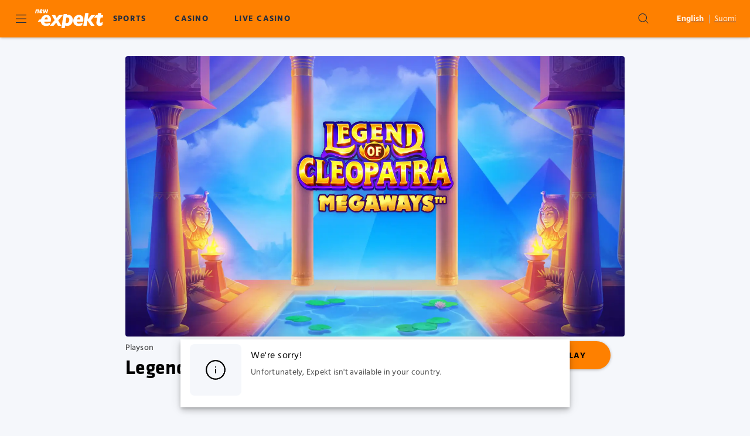

--- FILE ---
content_type: text/html; charset=utf-8
request_url: https://www.expekt.com/en-fi/game/legend-of-cleopatra-megaways
body_size: 30225
content:
<!DOCTYPE html><html lang="en"><head><link rel="preload" as="style" href="https://use.typekit.net/qfh0lha.css" crossorigin="anonymous"/><meta charSet="utf-8" data-next-head=""/><link rel="manifest" href="/manifest.json" crossorigin="use-credentials" data-next-head=""/><meta name="viewport" content="minimum-scale=1, initial-scale=1, width=device-width, shrink-to-fit=no, interactive-widget=resizes-content" data-next-head=""/><link rel="preconnect" href="https://p.typekit.net" crossorigin="anonymous" data-next-head=""/><link rel="stylesheet" href="https://use.typekit.net/qfh0lha.css" data-next-head=""/><title data-next-head="">Legend of Cleopatra MEGAWAYS - Expekt</title><link rel="canonical" href="https://www.expekt.com/en-fi/game/legend-of-cleopatra-megaways" data-next-head=""/><link rel="alternate" href="https://www.expekt.com/en-fi/game/legend-of-cleopatra-megaways" hrefLang="en-fi" data-next-head=""/><link rel="alternate" href="https://www.expekt.dk/game/legend-of-cleopatra-megaways" hrefLang="da-dk" data-next-head=""/><link rel="alternate" href="https://www.expekt.se/game/legend-of-cleopatra-megaways" hrefLang="sv-se" data-next-head=""/><link rel="alternate" href="https://www.expekt.com/fi-fi/game/legend-of-cleopatra-megaways" hrefLang="fi-fi" data-next-head=""/><meta charSet="utf-8"/><link rel="shortcut icon" type="image/png" href="https://cdn.expekt.com/frontend/138.24.18/public/static/img/favicon.png"/><link rel="icon" href="https://cdn.expekt.com/frontend/138.24.18/public/static/pwa-icons/192.png"/><link rel="apple-touch-icon" href="https://cdn.expekt.com/frontend/138.24.18/public/static/pwa-icons/192.png"/><meta name="theme-color" content="#FE8000"/><noscript data-n-css=""></noscript><script defer="" nomodule="" src="https://cdn.expekt.com/frontend/senna/_next/static/chunks/polyfills-42372ed130431b0a.js"></script><script defer="" src="https://cdn.expekt.com/frontend/senna/_next/static/chunks/46568.38819cf989545629.js"></script><script defer="" src="https://cdn.expekt.com/frontend/senna/_next/static/chunks/60312.a6829bce0cdff583.js"></script><script defer="" src="https://cdn.expekt.com/frontend/senna/_next/static/chunks/57683.c39105a6a6695070.js"></script><script defer="" src="https://cdn.expekt.com/frontend/senna/_next/static/chunks/63301.2c8da5dad903f891.js"></script><script defer="" src="https://cdn.expekt.com/frontend/senna/_next/static/chunks/58085.df943a6c4a2a3398.js"></script><script defer="" src="https://cdn.expekt.com/frontend/senna/_next/static/chunks/46943.418d65c4ea1fb889.js"></script><script defer="" src="https://cdn.expekt.com/frontend/senna/_next/static/chunks/94347.95d29c4e08dd7ab6.js"></script><script defer="" src="https://cdn.expekt.com/frontend/senna/_next/static/chunks/47444.3a283cf8669e8be2.js"></script><script defer="" src="https://cdn.expekt.com/frontend/senna/_next/static/chunks/86676.9b84d1216537a4e9.js"></script><script defer="" src="https://cdn.expekt.com/frontend/senna/_next/static/chunks/10480-15f9bce4af3ca6a5.js"></script><script defer="" src="https://cdn.expekt.com/frontend/senna/_next/static/chunks/16064-ba0e080224f63d02.js"></script><script defer="" src="https://cdn.expekt.com/frontend/senna/_next/static/chunks/79870-d134ca1685183394.js"></script><script defer="" src="https://cdn.expekt.com/frontend/senna/_next/static/chunks/39080.7624e12a53f3a468.js"></script><script defer="" src="https://cdn.expekt.com/frontend/senna/_next/static/chunks/65616.264af683345a41c3.js"></script><script defer="" src="https://cdn.expekt.com/frontend/senna/_next/static/chunks/54783.a8c98dfe68d36435.js"></script><script defer="" src="https://cdn.expekt.com/frontend/senna/_next/static/chunks/46923.ae8e6cb3f39cdd4e.js"></script><script defer="" src="https://cdn.expekt.com/frontend/senna/_next/static/chunks/9506.69f38238ba41ccf7.js"></script><script defer="" src="https://cdn.expekt.com/frontend/senna/_next/static/chunks/82189.060d5159930b075d.js"></script><script defer="" src="https://cdn.expekt.com/frontend/senna/_next/static/chunks/71102.0ed6698caf75a061.js"></script><script defer="" src="https://cdn.expekt.com/frontend/senna/_next/static/chunks/89163.3e96a8c5bba78f4a.js"></script><script defer="" src="https://cdn.expekt.com/frontend/senna/_next/static/chunks/23322-217703c836f009ce.js"></script><script defer="" src="https://cdn.expekt.com/frontend/senna/_next/static/chunks/86303-3441a500629acbc1.js"></script><script defer="" src="https://cdn.expekt.com/frontend/senna/_next/static/chunks/75183.1843cd2b83d68f8c.js"></script><script defer="" src="https://cdn.expekt.com/frontend/senna/_next/static/chunks/57378.c394b0f33efa2376.js"></script><script defer="" src="https://cdn.expekt.com/frontend/senna/_next/static/chunks/34105.9e7c8a5a8dd2dd13.js"></script><script defer="" src="https://cdn.expekt.com/frontend/senna/_next/static/chunks/53353-c245c44f3ca01fab.js"></script><script defer="" src="https://cdn.expekt.com/frontend/senna/_next/static/chunks/41684.1ea0b344b4c9f7eb.js"></script><script defer="" src="https://cdn.expekt.com/frontend/senna/_next/static/chunks/16436-a8079970895baf88.js"></script><script defer="" src="https://cdn.expekt.com/frontend/senna/_next/static/chunks/12789.9857325bd05d07c5.js"></script><script defer="" src="https://cdn.expekt.com/frontend/senna/_next/static/chunks/60912.1b36c70457030bf3.js"></script><script defer="" src="https://cdn.expekt.com/frontend/senna/_next/static/chunks/8818.f31b3f2b0ebd8b5f.js"></script><script defer="" src="https://cdn.expekt.com/frontend/senna/_next/static/chunks/76216.2283e68fd238d777.js"></script><script defer="" src="https://cdn.expekt.com/frontend/senna/_next/static/chunks/63014.3e2d3e9d8ededcee.js"></script><script defer="" src="https://cdn.expekt.com/frontend/senna/_next/static/chunks/11205.50e00a0e26f3c7f8.js"></script><script defer="" src="https://cdn.expekt.com/frontend/senna/_next/static/chunks/92063.a1c0c34f54f01f43.js"></script><script defer="" src="https://cdn.expekt.com/frontend/senna/_next/static/chunks/7723.55cad0c09508f87e.js"></script><script defer="" src="https://cdn.expekt.com/frontend/senna/_next/static/chunks/35628.45ac509b0df5080c.js"></script><script defer="" src="https://cdn.expekt.com/frontend/senna/_next/static/chunks/20204.9b9a2cc599731154.js"></script><script defer="" src="https://cdn.expekt.com/frontend/senna/_next/static/chunks/35812.350128aa9ae42c3e.js"></script><script defer="" src="https://cdn.expekt.com/frontend/senna/_next/static/chunks/7335.31a24583ac71ca42.js"></script><script defer="" src="https://cdn.expekt.com/frontend/senna/_next/static/chunks/72101.b27f74370ce7a91b.js"></script><script defer="" src="https://cdn.expekt.com/frontend/senna/_next/static/chunks/3924.0a2c82148ec1898f.js"></script><script defer="" src="https://cdn.expekt.com/frontend/senna/_next/static/chunks/11935.e20c2f307f7a712c.js"></script><script defer="" src="https://cdn.expekt.com/frontend/senna/_next/static/chunks/33237.423ea15e23aa600a.js"></script><script defer="" src="https://cdn.expekt.com/frontend/senna/_next/static/chunks/3973.2dfd97b28ef8dd7d.js"></script><script defer="" src="https://cdn.expekt.com/frontend/senna/_next/static/chunks/36669.8084cf9841d8d515.js"></script><script defer="" src="https://cdn.expekt.com/frontend/senna/_next/static/chunks/39600.7fb7d131c04ed5ce.js"></script><script defer="" src="https://cdn.expekt.com/frontend/senna/_next/static/chunks/27021.3f0c1662fb3098ab.js"></script><script defer="" src="https://cdn.expekt.com/frontend/senna/_next/static/chunks/14730.30292f4c6d2abc9f.js"></script><script defer="" src="https://cdn.expekt.com/frontend/senna/_next/static/chunks/1001.2f936b07bee23ac3.js"></script><script defer="" src="https://cdn.expekt.com/frontend/senna/_next/static/chunks/69060.73ed2d5d42fb76c8.js"></script><script src="https://cdn.expekt.com/frontend/senna/_next/static/chunks/webpack-e1f3d649ecb3f71f.js" defer=""></script><script src="https://cdn.expekt.com/frontend/senna/_next/static/chunks/framework-c212f7292bd2ae8b.js" defer=""></script><script src="https://cdn.expekt.com/frontend/senna/_next/static/chunks/main-09f5d367e173cce0.js" defer=""></script><script src="https://cdn.expekt.com/frontend/senna/_next/static/chunks/pages/_app-8ab88289ef78a5c7.js" defer=""></script><script src="https://cdn.expekt.com/frontend/senna/_next/static/chunks/71731-1c36628ca57ac1f9.js" defer=""></script><script src="https://cdn.expekt.com/frontend/senna/_next/static/chunks/65633-60824d6df960b91f.js" defer=""></script><script src="https://cdn.expekt.com/frontend/senna/_next/static/chunks/11367-6e95187d16b0971c.js" defer=""></script><script src="https://cdn.expekt.com/frontend/senna/_next/static/chunks/14082-6e1b52886384e197.js" defer=""></script><script src="https://cdn.expekt.com/frontend/senna/_next/static/chunks/17872-3ac3c77ac71f4d52.js" defer=""></script><script src="https://cdn.expekt.com/frontend/senna/_next/static/chunks/69586-77902a47cdd2533b.js" defer=""></script><script src="https://cdn.expekt.com/frontend/senna/_next/static/chunks/16714-f8e5d7ea53e65681.js" defer=""></script><script src="https://cdn.expekt.com/frontend/senna/_next/static/chunks/56713-c2db4060550b4f3a.js" defer=""></script><script src="https://cdn.expekt.com/frontend/senna/_next/static/chunks/46065-c13136c54c077605.js" defer=""></script><script src="https://cdn.expekt.com/frontend/senna/_next/static/chunks/90109-518d82f458cb0769.js" defer=""></script><script src="https://cdn.expekt.com/frontend/senna/_next/static/chunks/40786-c087f8bf41b1d967.js" defer=""></script><script src="https://cdn.expekt.com/frontend/senna/_next/static/chunks/22802-6a54317504dddac0.js" defer=""></script><script src="https://cdn.expekt.com/frontend/senna/_next/static/chunks/8361-ae5c4db24d5459a2.js" defer=""></script><script src="https://cdn.expekt.com/frontend/senna/_next/static/chunks/82255-d9e11aa2ef38339b.js" defer=""></script><script src="https://cdn.expekt.com/frontend/senna/_next/static/chunks/74554-829e54e429adb3ec.js" defer=""></script><script src="https://cdn.expekt.com/frontend/senna/_next/static/chunks/27659-3486f598dbfa4428.js" defer=""></script><script src="https://cdn.expekt.com/frontend/senna/_next/static/chunks/13843-ffaf0604aa48dab6.js" defer=""></script><script src="https://cdn.expekt.com/frontend/senna/_next/static/chunks/90439-b95503dbd9a3f952.js" defer=""></script><script src="https://cdn.expekt.com/frontend/senna/_next/static/chunks/32383-1a51521f52431c36.js" defer=""></script><script src="https://cdn.expekt.com/frontend/senna/_next/static/chunks/44234-d286a4724e4b1bbf.js" defer=""></script><script src="https://cdn.expekt.com/frontend/senna/_next/static/chunks/17756-689b61b3e5fa8756.js" defer=""></script><script src="https://cdn.expekt.com/frontend/senna/_next/static/chunks/6212-8365ec61a3c38634.js" defer=""></script><script src="https://cdn.expekt.com/frontend/senna/_next/static/chunks/69483-d8f208f7a4c10706.js" defer=""></script><script src="https://cdn.expekt.com/frontend/senna/_next/static/chunks/31135-971f32ec7893221c.js" defer=""></script><script src="https://cdn.expekt.com/frontend/senna/_next/static/chunks/27679-55ad5d2bd1a7273d.js" defer=""></script><script src="https://cdn.expekt.com/frontend/senna/_next/static/chunks/10940-677385981442421e.js" defer=""></script><script src="https://cdn.expekt.com/frontend/senna/_next/static/chunks/34839-9c6055e487074053.js" defer=""></script><script src="https://cdn.expekt.com/frontend/senna/_next/static/chunks/71488-7cc5d54a8f93058b.js" defer=""></script><script src="https://cdn.expekt.com/frontend/senna/_next/static/chunks/52892-679f39410ca2d163.js" defer=""></script><script src="https://cdn.expekt.com/frontend/senna/_next/static/chunks/78766-4099377f1a48d490.js" defer=""></script><script src="https://cdn.expekt.com/frontend/senna/_next/static/chunks/7833-16d8493fe53cbb47.js" defer=""></script><script src="https://cdn.expekt.com/frontend/senna/_next/static/chunks/39786-e6b644bdb4f1aca1.js" defer=""></script><script src="https://cdn.expekt.com/frontend/senna/_next/static/chunks/96836-9f930100c3fab964.js" defer=""></script><script src="https://cdn.expekt.com/frontend/senna/_next/static/chunks/94415-a00001f583d6688e.js" defer=""></script><script src="https://cdn.expekt.com/frontend/senna/_next/static/chunks/94143-21ed4ddd6767c510.js" defer=""></script><script src="https://cdn.expekt.com/frontend/senna/_next/static/chunks/43588-04e3b3eba05342d9.js" defer=""></script><script src="https://cdn.expekt.com/frontend/senna/_next/static/chunks/pages/%5B...cms%5D-90659022b4a56b50.js" defer=""></script><script src="https://cdn.expekt.com/frontend/senna/_next/static/138.24.18-1768820955/_buildManifest.js" defer=""></script><script src="https://cdn.expekt.com/frontend/senna/_next/static/138.24.18-1768820955/_ssgManifest.js" defer=""></script><style data-emotion="css-global 0"></style><style data-emotion="css-global 1n76bj9">html{-webkit-font-smoothing:antialiased;-moz-osx-font-smoothing:grayscale;box-sizing:border-box;-webkit-text-size-adjust:100%;}*,*::before,*::after{box-sizing:inherit;}strong,b{font-weight:700;}body{margin:0;color:#000000;font-family:Hind,system-ui,sans-serif;font-size:1rem;letter-spacing:0.5px;font-weight:400;line-height:1.5;background-color:#F5F7FB;}@media print{body{background-color:#FFF;}}body::backdrop{background-color:#F5F7FB;}</style><style data-emotion="css 4bsfub zf0iqh 14cjg3n 1epsyv9 iijyq7 13uaq82 1dya3jy chz7cr q7mezt 1m2n263 1oxay0p uzw2e2 6b4u1g 1018nfn 17wdecj 1c4ehrl 2xu61f 1902i5q wwnak1 8dfn79 glz3mb 1bv8fo 1783hvb 1v6oow4 1fov0g2 6v4g8p 62ojep 13o7eu2 kf5rbd 84jqee vcozkq b95f0i y6txvr 1l941vf 5df3ov zv7ju9 4z6nar 1ihqpyo 2kzpv7 1ohqk82 8atqhb j9ixda 1cgfvp8 1vjer0k d4jid1 1x36n8t 1c0umv1 12hki6w 1nubce2 eb6fx3 bc57os 1de89br 1yrub3q 11xbs58 j5005a 1qlibwe 122y91a gj42qb 1rf0ykw 1xfefvw 1387m8i 1pk2m0q ccj1w0 is9zex 16ufse0 14nolla bym0bf uzzi90 1h3q42q 13sn4ry iy9fo8 59b78m ilcv71 1hzue9v 9wvnva 1486ftd mz0ev2 rivyo5 nmx2iz 1ypt5po 7ar8b8 1cwdfec 13amizd 4r2ewy 18vqapv mro3c9 1ov46kg 5tezo4 dupaub 1p944i1 1rlg7b2 16v9fhq ufixcl hjvxhp 1jbcpu4">.css-4bsfub{width:100%;top:0;z-index:1500;position:-webkit-sticky;position:sticky;background-color:#FFF;color:#000000;}.css-zf0iqh{display:-webkit-box;display:-webkit-flex;display:-ms-flexbox;display:flex;-webkit-flex-direction:column;-ms-flex-direction:column;flex-direction:column;min-height:100vh;}.css-14cjg3n{background-color:#FFF;color:#000000;-webkit-transition:box-shadow 300ms cubic-bezier(0.4, 0, 0.2, 1) 0ms;transition:box-shadow 300ms cubic-bezier(0.4, 0, 0.2, 1) 0ms;box-shadow:var(--Paper-shadow);background-image:var(--Paper-overlay);display:-webkit-box;display:-webkit-flex;display:-ms-flexbox;display:flex;-webkit-flex-direction:column;-ms-flex-direction:column;flex-direction:column;width:100%;box-sizing:border-box;-webkit-flex-shrink:0;-ms-flex-negative:0;flex-shrink:0;position:-webkit-sticky;position:sticky;z-index:1100;top:0;left:auto;right:0;--AppBar-background:#FE8000;--AppBar-color:#FFF;background-color:var(--AppBar-background);color:var(--AppBar-color);background-color:#FE8000;color:#000000;max-height:64px;}.css-1epsyv9{position:relative;display:-webkit-box;display:-webkit-flex;display:-ms-flexbox;display:flex;-webkit-align-items:center;-webkit-box-align:center;-ms-flex-align:center;align-items:center;padding-left:16px;padding-right:16px;min-height:56px;-webkit-box-pack:justify;-webkit-justify-content:space-between;justify-content:space-between;}@media (min-width:600px){.css-1epsyv9{padding-left:24px;padding-right:24px;}}@media (min-width:0px){@media (orientation: landscape){.css-1epsyv9{min-height:48px;}}}@media (min-width:600px){.css-1epsyv9{min-height:64px;}}.css-1epsyv9 .menu-header-tabs div:has(.link-header-tab){gap:16px;}.css-1epsyv9 .menu-header{display:-webkit-box;display:-webkit-flex;display:-ms-flexbox;display:flex;-webkit-align-items:center;-webkit-box-align:center;-ms-flex-align:center;align-items:center;}@media (min-width:0px){.css-1epsyv9 .menu-header{gap:4px;}}@media (min-width:900px){.css-1epsyv9 .menu-header{gap:24px;}}.css-1epsyv9 .menu-header:last-child{gap:8px;}.css-iijyq7{margin-left:-12px;}.css-13uaq82{display:-webkit-inline-box;display:-webkit-inline-flex;display:-ms-inline-flexbox;display:inline-flex;-webkit-align-items:center;-webkit-box-align:center;-ms-flex-align:center;align-items:center;-webkit-box-pack:center;-ms-flex-pack:center;-webkit-justify-content:center;justify-content:center;position:relative;box-sizing:border-box;-webkit-tap-highlight-color:transparent;background-color:transparent;outline:0;border:0;margin:0;border-radius:0;padding:0;cursor:pointer;-webkit-user-select:none;-moz-user-select:none;-ms-user-select:none;user-select:none;vertical-align:middle;-moz-appearance:none;-webkit-appearance:none;-webkit-text-decoration:none;text-decoration:none;color:inherit;text-align:center;-webkit-flex:0 0 auto;-ms-flex:0 0 auto;flex:0 0 auto;font-size:1.5rem;padding:8px;border-radius:50%;color:rgba(0, 0, 0, 0.54);-webkit-transition:background-color 150ms cubic-bezier(0.4, 0, 0.2, 1) 0ms;transition:background-color 150ms cubic-bezier(0.4, 0, 0.2, 1) 0ms;--IconButton-hoverBg:rgba(0, 0, 0, 0.04);color:inherit;padding:12px;font-size:1.75rem;color:#222D40;}.css-13uaq82::-moz-focus-inner{border-style:none;}.css-13uaq82.Mui-disabled{pointer-events:none;cursor:default;}@media print{.css-13uaq82{-webkit-print-color-adjust:exact;color-adjust:exact;}}.css-13uaq82:hover{background-color:var(--IconButton-hoverBg);}@media (hover: none){.css-13uaq82:hover{background-color:transparent;}}.css-13uaq82.Mui-disabled{background-color:transparent;color:rgba(0, 0, 0, 0.26);}.css-13uaq82.MuiIconButton-loading{color:transparent;}.css-1dya3jy{display:none;position:absolute;visibility:visible;top:50%;left:50%;-webkit-transform:translate(-50%, -50%);-moz-transform:translate(-50%, -50%);-ms-transform:translate(-50%, -50%);transform:translate(-50%, -50%);color:rgba(0, 0, 0, 0.26);}.css-chz7cr{position:relative;display:-webkit-inline-box;display:-webkit-inline-flex;display:-ms-inline-flexbox;display:inline-flex;vertical-align:middle;-webkit-flex-shrink:0;-ms-flex-negative:0;flex-shrink:0;}.css-q7mezt{-webkit-user-select:none;-moz-user-select:none;-ms-user-select:none;user-select:none;width:1em;height:1em;display:inline-block;-webkit-flex-shrink:0;-ms-flex-negative:0;flex-shrink:0;-webkit-transition:fill 200ms cubic-bezier(0.4, 0, 0.2, 1) 0ms;transition:fill 200ms cubic-bezier(0.4, 0, 0.2, 1) 0ms;fill:currentColor;font-size:1.5rem;}.css-1m2n263{display:-webkit-box;display:-webkit-flex;display:-ms-flexbox;display:flex;-webkit-flex-direction:row;-ms-flex-direction:row;flex-direction:row;-webkit-box-flex-wrap:wrap;-webkit-flex-wrap:wrap;-ms-flex-wrap:wrap;flex-wrap:wrap;-webkit-box-pack:center;-ms-flex-pack:center;-webkit-justify-content:center;justify-content:center;-webkit-align-content:center;-ms-flex-line-pack:center;align-content:center;-webkit-align-items:center;-webkit-box-align:center;-ms-flex-align:center;align-items:center;position:absolute;box-sizing:border-box;font-family:"Roboto","Helvetica","Arial",sans-serif;font-weight:500;font-size:0.75rem;min-width:20px;line-height:1;padding:0 6px;height:20px;border-radius:10px;z-index:1;-webkit-transition:-webkit-transform 225ms cubic-bezier(0.4, 0, 0.2, 1) 0ms;transition:transform 225ms cubic-bezier(0.4, 0, 0.2, 1) 0ms;background-color:#D8232A;color:#FFF;top:0;right:0;-webkit-transform:scale(1) translate(50%, -50%);-moz-transform:scale(1) translate(50%, -50%);-ms-transform:scale(1) translate(50%, -50%);transform:scale(1) translate(50%, -50%);transform-origin:100% 0%;-webkit-transition:-webkit-transform 195ms cubic-bezier(0.4, 0, 0.2, 1) 0ms;transition:transform 195ms cubic-bezier(0.4, 0, 0.2, 1) 0ms;}.css-1m2n263.MuiBadge-invisible{-webkit-transform:scale(0) translate(50%, -50%);-moz-transform:scale(0) translate(50%, -50%);-ms-transform:scale(0) translate(50%, -50%);transform:scale(0) translate(50%, -50%);}.css-1oxay0p{display:none;}@media (min-width:600px){.css-1oxay0p{display:block;}}.css-uzw2e2{margin:0;font:inherit;line-height:inherit;letter-spacing:inherit;color:#FE8000;-webkit-text-decoration:none;text-decoration:none;color:#0D53EA;text-decoration-color:#0D53EA;}.css-uzw2e2.MuiTypography-root{color:#0D53EA;text-decoration-color:#0D53EA;}.css-6b4u1g{display:block;max-width:100%;height:auto;}.css-1018nfn{display:none;}@media (max-width:599.95px){.css-1018nfn{display:block;}}.css-17wdecj{display:none;}@media (min-width:1200px){.css-17wdecj{display:block;}}.css-1c4ehrl{overflow:hidden;min-height:48px;-webkit-overflow-scrolling:touch;display:-webkit-box;display:-webkit-flex;display:-ms-flexbox;display:flex;border-bottom:0px solid;color:#222D40;}@media (max-width:599.95px){.css-1c4ehrl .MuiTabs-scrollButtons{display:none;}}.css-1c4ehrl .MuiTabs-indicator{height:3px;}.css-1c4ehrl .MuiTab-root{font-weight:700;font-size:0.75rem;letter-spacing:1.07px;border:none;}.css-1c4ehrl .MuiTabs-indicator{background-color:#000000;}.css-1c4ehrl .MuiTab-root.MuiTab-textColorPrimary{color:#000000;}.css-1c4ehrl .MuiTab-root.MuiTab-textColorPrimary.Mui-selected{color:#000000;}.css-1c4ehrl .MuiTab-root.MuiTab-textColorPrimary:focus{border-color:#000000;color:#000000;}.css-1c4ehrl .MuiTab-root.MuiTab-textColorSecondary{color:#FFF;}.css-1c4ehrl .MuiTab-root.MuiTab-textColorSecondary.Mui-selected{color:#FFF;}.css-1c4ehrl .MuiTab-root.MuiTab-textColorSecondary.Mui-disabled{color:rgba(255, 255, 255, 0.6);}.css-1c4ehrl .MuiTab-root.MuiTab-textColorSecondary:focus{border-color:#FFF;color:#FFF;}.css-1c4ehrl .MuiTab-root.MuiTab-textColorInherit,.css-1c4ehrl .MuiTab-root.MuiTab-textColorPrimary{color:#222D40;}.css-1c4ehrl .MuiTab-root.MuiTab-textColorInherit.Mui-selected,.css-1c4ehrl .MuiTab-root.MuiTab-textColorPrimary.Mui-selected{color:#222D40;}.css-1c4ehrl .MuiTab-root.MuiTab-textColorPrimary:hover{background-color:#FEA64D;}.css-1c4ehrl .MuiTab-root.MuiTab-textColorPrimary:focus{border-color:#222D40;color:#222D40;}@media (max-width:1199.95px){.css-1c4ehrl .MuiTab-root.MuiTab-textColorPrimary:focus{border-color:#222D40;}}.css-1c4ehrl .MuiTabs-indicator{background-color:#222D40;}.css-1c4ehrl .MuiTab-root{box-shadow:none;color:inherit;}.css-1c4ehrl .MuiTab-root:not(:first-of-type){margin-left:16px;}.css-1c4ehrl .MuiTabs-scroller{min-height:64px;display:-webkit-box;display:-webkit-flex;display:-ms-flexbox;display:flex;}@media (max-width:1199.95px){.css-1c4ehrl .MuiTabs-indicator{background-color:#FE8000;}}.css-1c4ehrl .MuiTab-root.Mui-selected{color:#222D40;}.css-2xu61f{position:relative;display:inline-block;-webkit-flex:1 1 auto;-ms-flex:1 1 auto;flex:1 1 auto;white-space:nowrap;overflow-x:hidden;width:100%;}.css-1902i5q{display:-webkit-box;display:-webkit-flex;display:-ms-flexbox;display:flex;}.css-wwnak1{display:-webkit-inline-box;display:-webkit-inline-flex;display:-ms-inline-flexbox;display:inline-flex;-webkit-align-items:center;-webkit-box-align:center;-ms-flex-align:center;align-items:center;-webkit-box-pack:center;-ms-flex-pack:center;-webkit-justify-content:center;justify-content:center;position:relative;box-sizing:border-box;-webkit-tap-highlight-color:transparent;background-color:transparent;outline:0;border:0;margin:0;border-radius:0;padding:0;cursor:pointer;-webkit-user-select:none;-moz-user-select:none;-ms-user-select:none;user-select:none;vertical-align:middle;-moz-appearance:none;-webkit-appearance:none;-webkit-text-decoration:none;text-decoration:none;color:inherit;font-family:Hind,system-ui,sans-serif;font-weight:700;font-size:0.875rem;letter-spacing:1.25px;line-height:1.25;text-transform:uppercase;max-width:360px;min-width:90px;position:relative;min-height:48px;-webkit-flex-shrink:0;-ms-flex-negative:0;flex-shrink:0;padding:12px 16px;overflow:hidden;white-space:normal;text-align:center;-webkit-flex-direction:column;-ms-flex-direction:column;flex-direction:column;color:#000000;border:0.25rem double transparent;color:inherit;padding:0.5rem 0.75rem;}.css-wwnak1::-moz-focus-inner{border-style:none;}.css-wwnak1.Mui-disabled{pointer-events:none;cursor:default;}@media print{.css-wwnak1{-webkit-print-color-adjust:exact;color-adjust:exact;}}.css-wwnak1.Mui-selected{color:#FE8000;}.css-wwnak1.Mui-disabled{color:rgba(255, 255, 255, 0.38);}.css-wwnak1.MuiTab-textColorPrimary{color:#000000;}.css-wwnak1.MuiTab-textColorInherit,.css-wwnak1.MuiTab-textColorPrimary{opacity:1;}.css-wwnak1.MuiTab-textColorInherit.Mui-selected,.css-wwnak1.MuiTab-textColorPrimary.Mui-selected{color:inherit;}.css-wwnak1.MuiTab-textColorInherit.Mui-disabled,.css-wwnak1.MuiTab-textColorPrimary.Mui-disabled{color:rgba(255, 255, 255, 0.38);}.css-wwnak1.MuiTab-textColorInherit:hover,.css-wwnak1.MuiTab-textColorPrimary:hover{background-color:#FFC080;}.css-wwnak1.MuiTab-textColorInherit:focus,.css-wwnak1.MuiTab-textColorPrimary:focus{border-color:#FE8000;}.css-wwnak1.MuiTab-textColorSecondary{color:#222D40;}.css-wwnak1.MuiTab-textColorSecondary.Mui-disabled{color:rgba(34, 45, 64, 0.4);}.css-wwnak1.MuiTab-textColorSecondary:hover{background-color:#73819D;}.css-wwnak1.MuiTab-textColorSecondary:focus{border-color:#222D40;}.css-8dfn79{margin:0;font-family:Hind,system-ui,sans-serif;font-weight:700;font-size:0.875rem;letter-spacing:1.25px;line-height:1;text-transform:uppercase;overflow:hidden;text-overflow:ellipsis;white-space:nowrap;font-weight:700;}.css-glz3mb{display:-webkit-inline-box;display:-webkit-inline-flex;display:-ms-inline-flexbox;display:inline-flex;-webkit-align-items:center;-webkit-box-align:center;-ms-flex-align:center;align-items:center;-webkit-box-pack:center;-ms-flex-pack:center;-webkit-justify-content:center;justify-content:center;position:relative;box-sizing:border-box;-webkit-tap-highlight-color:transparent;background-color:transparent;outline:0;border:0;margin:0;border-radius:0;padding:0;cursor:pointer;-webkit-user-select:none;-moz-user-select:none;-ms-user-select:none;user-select:none;vertical-align:middle;-moz-appearance:none;-webkit-appearance:none;-webkit-text-decoration:none;text-decoration:none;color:inherit;text-align:center;-webkit-flex:0 0 auto;-ms-flex:0 0 auto;flex:0 0 auto;font-size:1.5rem;padding:8px;border-radius:50%;color:rgba(0, 0, 0, 0.54);-webkit-transition:background-color 150ms cubic-bezier(0.4, 0, 0.2, 1) 0ms;transition:background-color 150ms cubic-bezier(0.4, 0, 0.2, 1) 0ms;--IconButton-hoverBg:rgba(0, 0, 0, 0.04);padding:12px;font-size:1.75rem;color:#FE8000;color:#222D40;}.css-glz3mb::-moz-focus-inner{border-style:none;}.css-glz3mb.Mui-disabled{pointer-events:none;cursor:default;}@media print{.css-glz3mb{-webkit-print-color-adjust:exact;color-adjust:exact;}}.css-glz3mb:hover{background-color:var(--IconButton-hoverBg);}@media (hover: none){.css-glz3mb:hover{background-color:transparent;}}.css-glz3mb.Mui-disabled{background-color:transparent;color:rgba(0, 0, 0, 0.26);}.css-glz3mb.MuiIconButton-loading{color:transparent;}.css-1bv8fo{margin-left:32px;}@media (min-width:0px){.css-1bv8fo{display:none;}}@media (min-width:600px){.css-1bv8fo{display:-webkit-box;display:-webkit-flex;display:-ms-flexbox;display:flex;}}.css-1783hvb{display:-webkit-box;display:-webkit-flex;display:-ms-flexbox;display:flex;color:#000000;color:rgba(255, 255, 255, 0.87);}.css-1783hvb button.MuiLink-root,.css-1783hvb a.MuiLink-root{color:inherit;}.css-1v6oow4{margin:0;font-family:Hind,system-ui,sans-serif;font-weight:500;font-size:0.875rem;letter-spacing:0.1px;line-height:1.7;color:#FE8000;-webkit-text-decoration:underline;text-decoration:underline;text-decoration-color:var(--Link-underlineColor);--Link-underlineColor:rgba(254, 128, 0, 0.4);color:#0D53EA;text-decoration-color:#0D53EA;color:inherit;font-weight:700;pointer-events:none;}.css-1v6oow4:hover{text-decoration-color:inherit;}.css-1v6oow4.MuiTypography-root{color:#0D53EA;text-decoration-color:#0D53EA;}.css-1fov0g2{margin:0;-webkit-flex-shrink:0;-ms-flex-negative:0;flex-shrink:0;border-width:0;border-style:solid;border-color:rgba(0, 0, 0, 0.1);border-bottom-width:thin;height:100%;border-bottom-width:0;border-right-width:thin;-webkit-align-self:stretch;-ms-flex-item-align:stretch;align-self:stretch;height:auto;margin-left:8px;margin-right:8px;margin-top:4px;margin-bottom:4px;border-color:#bdbdbd;}.css-6v4g8p{margin:0;font-family:Hind,system-ui,sans-serif;font-weight:500;font-size:0.875rem;letter-spacing:0.1px;line-height:1.7;color:#FE8000;-webkit-text-decoration:underline;text-decoration:underline;text-decoration-color:var(--Link-underlineColor);--Link-underlineColor:rgba(254, 128, 0, 0.4);color:#0D53EA;text-decoration-color:#0D53EA;color:inherit;font-weight:normal;}.css-6v4g8p:hover{text-decoration-color:inherit;}.css-6v4g8p.MuiTypography-root{color:#0D53EA;text-decoration-color:#0D53EA;}.css-62ojep{background-color:#FFF;color:#000000;-webkit-transition:box-shadow 300ms cubic-bezier(0.4, 0, 0.2, 1) 0ms;transition:box-shadow 300ms cubic-bezier(0.4, 0, 0.2, 1) 0ms;box-shadow:var(--Paper-shadow);background-image:var(--Paper-overlay);display:-webkit-box;display:-webkit-flex;display:-ms-flexbox;display:flex;-webkit-flex-direction:column;-ms-flex-direction:column;flex-direction:column;width:100%;box-sizing:border-box;-webkit-flex-shrink:0;-ms-flex-negative:0;flex-shrink:0;position:static;--AppBar-background:#FE8000;--AppBar-color:#FFF;background-color:var(--AppBar-background);color:var(--AppBar-color);background-color:#FE8000;color:transparent;display:none;}@media (max-width:1199.95px){.css-62ojep{display:block;}}.css-13o7eu2{display:block;}.css-kf5rbd{overflow:hidden;min-height:48px;-webkit-overflow-scrolling:touch;display:-webkit-box;display:-webkit-flex;display:-ms-flexbox;display:flex;background-color:#FFF;color:#222D40;}@media (max-width:599.95px){.css-kf5rbd .MuiTabs-scrollButtons{display:none;}}.css-kf5rbd .MuiTabs-indicator{height:3px;}.css-kf5rbd .MuiTab-root{font-weight:700;font-size:0.75rem;letter-spacing:1.07px;}.css-kf5rbd .MuiTabs-indicator{background-color:#000000;}.css-kf5rbd .MuiTab-root.MuiTab-textColorPrimary{color:#000000;}.css-kf5rbd .MuiTab-root.MuiTab-textColorPrimary.Mui-selected{color:#000000;}.css-kf5rbd .MuiTab-root.MuiTab-textColorPrimary:focus{border-color:#000000;color:#000000;}.css-kf5rbd .MuiTab-root.MuiTab-textColorSecondary{color:#FFF;}.css-kf5rbd .MuiTab-root.MuiTab-textColorSecondary.Mui-selected{color:#FFF;}.css-kf5rbd .MuiTab-root.MuiTab-textColorSecondary.Mui-disabled{color:rgba(255, 255, 255, 0.6);}.css-kf5rbd .MuiTab-root.MuiTab-textColorSecondary:focus{border-color:#FFF;color:#FFF;}.css-kf5rbd .MuiTab-root.MuiTab-textColorInherit,.css-kf5rbd .MuiTab-root.MuiTab-textColorPrimary{color:#222D40;}.css-kf5rbd .MuiTab-root.MuiTab-textColorInherit.Mui-selected,.css-kf5rbd .MuiTab-root.MuiTab-textColorPrimary.Mui-selected{color:#222D40;}.css-kf5rbd .MuiTab-root.MuiTab-textColorPrimary:hover{background-color:#FEA64D;}.css-kf5rbd .MuiTab-root.MuiTab-textColorPrimary:focus{border-color:#222D40;color:#222D40;}@media (max-width:1199.95px){.css-kf5rbd .MuiTab-root.MuiTab-textColorPrimary:focus{border-color:#222D40;}}.css-kf5rbd .MuiTabs-indicator{background-color:#222D40;}.css-kf5rbd .MuiTab-root{border:none;}@media (max-width:1199.95px){.css-kf5rbd .MuiTabs-indicator{background-color:#FE8000;}}.css-84jqee{display:-webkit-inline-box;display:-webkit-inline-flex;display:-ms-inline-flexbox;display:inline-flex;-webkit-align-items:center;-webkit-box-align:center;-ms-flex-align:center;align-items:center;-webkit-box-pack:center;-ms-flex-pack:center;-webkit-justify-content:center;justify-content:center;position:relative;box-sizing:border-box;-webkit-tap-highlight-color:transparent;background-color:transparent;outline:0;border:0;margin:0;border-radius:0;padding:0;cursor:pointer;-webkit-user-select:none;-moz-user-select:none;-ms-user-select:none;user-select:none;vertical-align:middle;-moz-appearance:none;-webkit-appearance:none;-webkit-text-decoration:none;text-decoration:none;color:inherit;font-family:Hind,system-ui,sans-serif;font-weight:700;font-size:0.875rem;letter-spacing:1.25px;line-height:1.25;text-transform:uppercase;max-width:360px;min-width:90px;position:relative;min-height:48px;-webkit-flex-shrink:0;-ms-flex-negative:0;flex-shrink:0;padding:12px 16px;overflow:hidden;white-space:normal;text-align:center;-webkit-flex-direction:column;-ms-flex-direction:column;flex-direction:column;color:#000000;-webkit-flex-shrink:1;-ms-flex-negative:1;flex-shrink:1;-webkit-box-flex:1;-webkit-flex-grow:1;-ms-flex-positive:1;flex-grow:1;-webkit-flex-basis:0;-ms-flex-preferred-size:0;flex-basis:0;max-width:none;border:0.25rem double transparent;color:inherit;padding:0.5rem 0.75rem;}.css-84jqee::-moz-focus-inner{border-style:none;}.css-84jqee.Mui-disabled{pointer-events:none;cursor:default;}@media print{.css-84jqee{-webkit-print-color-adjust:exact;color-adjust:exact;}}.css-84jqee.Mui-selected{color:#FE8000;}.css-84jqee.Mui-disabled{color:rgba(255, 255, 255, 0.38);}.css-84jqee.MuiTab-textColorPrimary{color:#000000;}.css-84jqee.MuiTab-textColorInherit,.css-84jqee.MuiTab-textColorPrimary{opacity:1;}.css-84jqee.MuiTab-textColorInherit.Mui-selected,.css-84jqee.MuiTab-textColorPrimary.Mui-selected{color:inherit;}.css-84jqee.MuiTab-textColorInherit.Mui-disabled,.css-84jqee.MuiTab-textColorPrimary.Mui-disabled{color:rgba(255, 255, 255, 0.38);}.css-84jqee.MuiTab-textColorInherit:hover,.css-84jqee.MuiTab-textColorPrimary:hover{background-color:#FFC080;}.css-84jqee.MuiTab-textColorInherit:focus,.css-84jqee.MuiTab-textColorPrimary:focus{border-color:#FE8000;}.css-84jqee.MuiTab-textColorSecondary{color:#222D40;}.css-84jqee.MuiTab-textColorSecondary.Mui-disabled{color:rgba(34, 45, 64, 0.4);}.css-84jqee.MuiTab-textColorSecondary:hover{background-color:#73819D;}.css-84jqee.MuiTab-textColorSecondary:focus{border-color:#222D40;}.css-vcozkq{margin:0;font-family:Hind,system-ui,sans-serif;font-size:0.75rem;letter-spacing:0.4px;line-height:1.33;font-weight:400;overflow:hidden;text-overflow:ellipsis;white-space:nowrap;font-weight:700;}.css-b95f0i{display:-webkit-box;display:-webkit-flex;display:-ms-flexbox;display:flex;-webkit-flex-direction:column;-ms-flex-direction:column;flex-direction:column;-webkit-flex:1;-ms-flex:1;flex:1;}.css-y6txvr{position:fixed;z-index:1300;right:0;bottom:0;top:0;left:0;visibility:hidden;z-index:1200;-webkit-flex-shrink:0;-ms-flex-negative:0;flex-shrink:0;}@media (min-width:0px){.css-y6txvr{width:272px;}}@media (min-width:900px){.css-y6txvr{width:296px;}}@media (min-width:0px){.css-y6txvr .MuiDrawer-paper{width:272px;}}@media (min-width:900px){.css-y6txvr .MuiDrawer-paper{width:296px;}}.css-y6txvr .MuiListItemButton-root.Mui-selected{border-color:#FD5000;background-color:#FFF0E0;}.css-y6txvr .MuiListItemButton-root:hover{background-color:#FFF0E0;}.css-y6txvr .MuiListItemButton-root:focus{background-color:#FFD9B3;outline:none;}.css-1l941vf{position:fixed;display:-webkit-box;display:-webkit-flex;display:-ms-flexbox;display:flex;-webkit-align-items:center;-webkit-box-align:center;-ms-flex-align:center;align-items:center;-webkit-box-pack:center;-ms-flex-pack:center;-webkit-justify-content:center;justify-content:center;right:0;bottom:0;top:0;left:0;background-color:rgba(0, 0, 0, 0.5);-webkit-tap-highlight-color:transparent;background-color:rgba(0, 0, 0, 0.65);z-index:-1;}.css-5df3ov{background-color:#FFF;color:#000000;-webkit-transition:box-shadow 300ms cubic-bezier(0.4, 0, 0.2, 1) 0ms;transition:box-shadow 300ms cubic-bezier(0.4, 0, 0.2, 1) 0ms;box-shadow:var(--Paper-shadow);background-image:var(--Paper-overlay);overflow-y:auto;display:-webkit-box;display:-webkit-flex;display:-ms-flexbox;display:flex;-webkit-flex-direction:column;-ms-flex-direction:column;flex-direction:column;height:100%;-webkit-flex:1 0 auto;-ms-flex:1 0 auto;flex:1 0 auto;z-index:1200;-webkit-overflow-scrolling:touch;position:fixed;top:0;outline:0;left:0;}.css-zv7ju9{margin-top:0px;}.css-4z6nar{-webkit-flex:1;-ms-flex:1;flex:1;overflow:auto;}.css-1ihqpyo{padding-top:4px;height:100%;display:-webkit-box;display:-webkit-flex;display:-ms-flexbox;display:flex;-webkit-flex-direction:column;-ms-flex-direction:column;flex-direction:column;}.css-2kzpv7{list-style:none;margin:0;padding:0;position:relative;padding-top:8px;padding-bottom:8px;-webkit-box-flex:1;-webkit-flex-grow:1;-ms-flex-positive:1;flex-grow:1;}.css-1ohqk82{display:-webkit-box;display:-webkit-flex;display:-ms-flexbox;display:flex;-webkit-box-pack:start;-ms-flex-pack:start;-webkit-justify-content:flex-start;justify-content:flex-start;-webkit-align-items:center;-webkit-box-align:center;-ms-flex-align:center;align-items:center;position:relative;-webkit-text-decoration:none;text-decoration:none;width:100%;box-sizing:border-box;text-align:left;}.css-8atqhb{width:100%;}.css-j9ixda{display:-webkit-inline-box;display:-webkit-inline-flex;display:-ms-inline-flexbox;display:inline-flex;-webkit-align-items:center;-webkit-box-align:center;-ms-flex-align:center;align-items:center;-webkit-box-pack:center;-ms-flex-pack:center;-webkit-justify-content:center;justify-content:center;position:relative;box-sizing:border-box;-webkit-tap-highlight-color:transparent;background-color:transparent;outline:0;border:0;margin:0;border-radius:0;padding:0;cursor:pointer;-webkit-user-select:none;-moz-user-select:none;-ms-user-select:none;user-select:none;vertical-align:middle;-moz-appearance:none;-webkit-appearance:none;-webkit-text-decoration:none;text-decoration:none;color:inherit;font-family:Hind,system-ui,sans-serif;font-weight:700;font-size:0.875rem;letter-spacing:1.25px;line-height:1;text-transform:uppercase;min-width:64px;padding:6px 16px;border:0;border-radius:8px;-webkit-transition:background-color 250ms cubic-bezier(0.4, 0, 0.2, 1) 0ms,box-shadow 250ms cubic-bezier(0.4, 0, 0.2, 1) 0ms,border-color 250ms cubic-bezier(0.4, 0, 0.2, 1) 0ms,color 250ms cubic-bezier(0.4, 0, 0.2, 1) 0ms;transition:background-color 250ms cubic-bezier(0.4, 0, 0.2, 1) 0ms,box-shadow 250ms cubic-bezier(0.4, 0, 0.2, 1) 0ms,border-color 250ms cubic-bezier(0.4, 0, 0.2, 1) 0ms,color 250ms cubic-bezier(0.4, 0, 0.2, 1) 0ms;padding:6px 8px;color:var(--variant-textColor);background-color:var(--variant-textBg);--variant-textColor:#FE8000;--variant-outlinedColor:#FE8000;--variant-outlinedBorder:rgba(254, 128, 0, 0.5);--variant-containedColor:#FFF;--variant-containedBg:#FE8000;-webkit-transition:background-color 250ms cubic-bezier(0.4, 0, 0.2, 1) 0ms,box-shadow 250ms cubic-bezier(0.4, 0, 0.2, 1) 0ms,border-color 250ms cubic-bezier(0.4, 0, 0.2, 1) 0ms;transition:background-color 250ms cubic-bezier(0.4, 0, 0.2, 1) 0ms,box-shadow 250ms cubic-bezier(0.4, 0, 0.2, 1) 0ms,border-color 250ms cubic-bezier(0.4, 0, 0.2, 1) 0ms;border-radius:100px;padding:1rem 2rem;padding-top:calc(1rem + 2px);max-height:3rem;font-family:Hind,system-ui,sans-serif;font-weight:700;font-size:0.875rem;letter-spacing:1.25px;line-height:1;text-transform:uppercase;color:#000000;font-family:Hind,system-ui,sans-serif;text-transform:uppercase;font-weight:700;font-size:0.875rem;letter-spacing:0;line-height:1;max-height:2.25rem;padding:0.625rem 2rem;padding-top:calc(0.625rem + 2px);display:-webkit-inline-box;display:-webkit-inline-flex;display:-ms-inline-flexbox;display:inline-flex;-webkit-align-items:center;-webkit-box-align:center;-ms-flex-align:center;align-items:center;-webkit-box-pack:center;-ms-flex-pack:center;-webkit-justify-content:center;justify-content:center;position:relative;box-sizing:border-box;-webkit-tap-highlight-color:transparent;background-color:transparent;outline:0;border:0;margin:0;border-radius:0;padding:0;cursor:pointer;-webkit-user-select:none;-moz-user-select:none;-ms-user-select:none;user-select:none;vertical-align:middle;-moz-appearance:none;-webkit-appearance:none;-webkit-text-decoration:none;text-decoration:none;color:inherit;display:-webkit-box;display:-webkit-flex;display:-ms-flexbox;display:flex;-webkit-box-flex:1;-webkit-flex-grow:1;-ms-flex-positive:1;flex-grow:1;-webkit-box-pack:start;-ms-flex-pack:start;-webkit-justify-content:flex-start;justify-content:flex-start;-webkit-align-items:center;-webkit-box-align:center;-ms-flex-align:center;align-items:center;position:relative;-webkit-text-decoration:none;text-decoration:none;min-width:0;box-sizing:border-box;text-align:left;padding-top:8px;padding-bottom:8px;-webkit-transition:background-color 150ms cubic-bezier(0.4, 0, 0.2, 1) 0ms;transition:background-color 150ms cubic-bezier(0.4, 0, 0.2, 1) 0ms;padding-left:16px;padding-right:16px;font-weight:normal;text-transform:none;border-left:4px solid;border-color:transparent;color:#000000;}.css-j9ixda::-moz-focus-inner{border-style:none;}.css-j9ixda.Mui-disabled{pointer-events:none;cursor:default;}@media print{.css-j9ixda{-webkit-print-color-adjust:exact;color-adjust:exact;}}.css-j9ixda:hover{-webkit-text-decoration:none;text-decoration:none;}.css-j9ixda.Mui-disabled{color:rgba(0, 0, 0, 0.26);}@media (hover: hover){.css-j9ixda:hover{--variant-containedBg:#FD5000;--variant-textBg:rgba(254, 128, 0, 0.04);--variant-outlinedBorder:#FE8000;--variant-outlinedBg:rgba(254, 128, 0, 0.04);}}.css-j9ixda.MuiButton-loading{color:transparent;}.css-j9ixda:focus{outline:0.125rem solid;outline-offset:0.125rem;box-shadow:0;}.css-j9ixda:disabled{opacity:0.4;}.css-j9ixda:disabled{border:none;color:#000000;}.css-j9ixda:hover{background-color:#FEA64D;}.css-j9ixda:focus{outline-offset:0;outline:0.35rem double #FE8000;}.css-j9ixda::-moz-focus-inner{border-style:none;}.css-j9ixda.Mui-disabled{pointer-events:none;cursor:default;}@media print{.css-j9ixda{-webkit-print-color-adjust:exact;color-adjust:exact;}}.css-j9ixda:hover{-webkit-text-decoration:none;text-decoration:none;background-color:rgba(0, 0, 0, 0.04);}@media (hover: none){.css-j9ixda:hover{background-color:transparent;}}.css-j9ixda.Mui-selected{background-color:rgba(254, 128, 0, 0.08);}.css-j9ixda.Mui-selected.Mui-focusVisible{background-color:rgba(254, 128, 0, 0.2);}.css-j9ixda.Mui-selected:hover{background-color:rgba(254, 128, 0, 0.12);}@media (hover: none){.css-j9ixda.Mui-selected:hover{background-color:rgba(254, 128, 0, 0.08);}}.css-j9ixda.Mui-focusVisible{background-color:rgba(0, 0, 0, 0.12);}.css-j9ixda.Mui-disabled{opacity:0.38;}.css-j9ixda:hover{background-color:#FFD9B3;color:#000000;}.css-j9ixda:hover:active{background-color:#FFD9B3;}.css-j9ixda.Mui-selected{background-color:#FFD9B3;border-left:4px solid;border-color:#FE8000;color:#000000;font-weight:700;}.css-j9ixda.Mui-selected:hover{background-color:#FFD9B3;color:#000000;}.css-j9ixda.Mui-selected .MuiTypography-root{font-weight:700;}.css-j9ixda .MuiTypography-root{font-weight:normal;}.css-j9ixda .MuiTouchRipple-child,.css-j9ixda .MuiTouchRipple-ripple{background-color:#FE8000;color:#FE8000;}.css-1cgfvp8{min-width:56px;color:rgba(0, 0, 0, 0.54);-webkit-flex-shrink:0;-ms-flex-negative:0;flex-shrink:0;display:-webkit-inline-box;display:-webkit-inline-flex;display:-ms-inline-flexbox;display:inline-flex;color:inherit;min-width:auto;padding-right:16px;}.css-1vjer0k{-webkit-flex:1 1 auto;-ms-flex:1 1 auto;flex:1 1 auto;min-width:0;margin-top:4px;margin-bottom:4px;}.MuiTypography-root:where(.css-1vjer0k .MuiListItemText-primary){display:block;}.MuiTypography-root:where(.css-1vjer0k .MuiListItemText-secondary){display:block;}.css-1vjer0k .MuiListItemText-primary{color:inherit;}.css-d4jid1{margin:0;font-family:Hind,system-ui,sans-serif;font-weight:500;font-size:0.875rem;letter-spacing:0.1px;line-height:1.7;overflow:hidden;text-overflow:ellipsis;white-space:nowrap;}.css-1x36n8t{padding-right:16px;}.css-1c0umv1{position:relative;display:-webkit-inline-box;display:-webkit-inline-flex;display:-ms-inline-flexbox;display:inline-flex;vertical-align:middle;-webkit-flex-shrink:0;-ms-flex-negative:0;flex-shrink:0;}.css-1c0umv1 .MuiBadge-badge{background-color:#A90D13;color:#FFF;}.css-12hki6w{margin:0;-webkit-flex-shrink:0;-ms-flex-negative:0;flex-shrink:0;border-width:0;border-style:solid;border-color:rgba(0, 0, 0, 0.1);border-bottom-width:thin;margin-top:4px;margin-bottom:4px;}.css-1nubce2{margin-bottom:32px;-webkit-box-pack:center;-ms-flex-pack:center;-webkit-justify-content:center;justify-content:center;}@media (min-width:0px){.css-1nubce2{display:-webkit-box;display:-webkit-flex;display:-ms-flexbox;display:flex;}}@media (min-width:600px){.css-1nubce2{display:none;}}.css-eb6fx3{display:-webkit-box;display:-webkit-flex;display:-ms-flexbox;display:flex;color:#0D53EA;}.css-bc57os{background:#F5F7FB;overflow:hidden;-webkit-box-flex:1;-webkit-flex-grow:1;-ms-flex-positive:1;flex-grow:1;overflow:visible;}.css-1de89br .centered,.css-1de89br .center,.css-1de89br .centre{text-align:center;}.css-1de89br .left{text-align:left;}.css-1de89br .right{text-align:right;}.css-1yrub3q{width:100%;margin-left:auto;box-sizing:border-box;margin-right:auto;padding-left:16px;padding-right:16px;margin-top:32px;margin-bottom:32px;}@media (min-width:600px){.css-1yrub3q{padding-left:24px;padding-right:24px;}}@media (min-width:900px){.css-1yrub3q{max-width:900px;}}.css-11xbs58{--Grid-columns:12;--Grid-columnSpacing:24px;--Grid-rowSpacing:24px;-webkit-flex-direction:row;-ms-flex-direction:row;flex-direction:row;min-width:0;box-sizing:border-box;display:-webkit-box;display:-webkit-flex;display:-ms-flexbox;display:flex;-webkit-box-flex-wrap:wrap;-webkit-flex-wrap:wrap;-ms-flex-wrap:wrap;flex-wrap:wrap;gap:var(--Grid-rowSpacing) var(--Grid-columnSpacing);-webkit-align-items:center;-webkit-box-align:center;-ms-flex-align:center;align-items:center;padding-bottom:24px;}.css-11xbs58 >*{--Grid-parent-columns:12;}.css-11xbs58 >*{--Grid-parent-columnSpacing:24px;}.css-11xbs58 >*{--Grid-parent-rowSpacing:24px;}.css-j5005a{-webkit-box-flex:0;-webkit-flex-grow:0;-ms-flex-positive:0;flex-grow:0;-webkit-flex-basis:auto;-ms-flex-preferred-size:auto;flex-basis:auto;width:calc(100% * 12 / var(--Grid-parent-columns) - (var(--Grid-parent-columns) - 12) * (var(--Grid-parent-columnSpacing) / var(--Grid-parent-columns)));min-width:0;box-sizing:border-box;}.css-1qlibwe{display:inline-block;padding-top:56.25%;position:relative;height:0px;width:100%;overflow:hidden;border-radius:4px;}.css-122y91a{position:absolute;top:0;left:0;width:100%;height:100%;}.css-gj42qb{-webkit-box-flex:0;-webkit-flex-grow:0;-ms-flex-positive:0;flex-grow:0;-webkit-flex-basis:auto;-ms-flex-preferred-size:auto;flex-basis:auto;width:calc(100% * 12 / var(--Grid-parent-columns) - (var(--Grid-parent-columns) - 12) * (var(--Grid-parent-columnSpacing) / var(--Grid-parent-columns)));min-width:0;box-sizing:border-box;-webkit-align-self:start;-ms-flex-item-align:start;align-self:start;}@media (min-width:600px){.css-gj42qb{-webkit-box-flex:0;-webkit-flex-grow:0;-ms-flex-positive:0;flex-grow:0;-webkit-flex-basis:auto;-ms-flex-preferred-size:auto;flex-basis:auto;width:calc(100% * 8 / var(--Grid-parent-columns) - (var(--Grid-parent-columns) - 8) * (var(--Grid-parent-columnSpacing) / var(--Grid-parent-columns)));}}@media (min-width:1200px){.css-gj42qb{-webkit-box-flex:0;-webkit-flex-grow:0;-ms-flex-positive:0;flex-grow:0;-webkit-flex-basis:auto;-ms-flex-preferred-size:auto;flex-basis:auto;width:calc(100% * 10 / var(--Grid-parent-columns) - (var(--Grid-parent-columns) - 10) * (var(--Grid-parent-columnSpacing) / var(--Grid-parent-columns)));}}.css-1rf0ykw{margin:0;font-family:Hind,system-ui,sans-serif;font-weight:500;font-size:0.875rem;letter-spacing:0.1px;line-height:1.7;color:rgba(0, 0, 0, 0.7);}.css-1xfefvw{margin:0;font-family:klavika-web,system-ui,sans-serif;font-weight:700;font-size:1.375rem;letter-spacing:0.25px;line-height:1.23;color:#000000;}@media (min-width:600px){.css-1xfefvw{font-size:2.125rem;line-height:1.18;}}.css-1387m8i{-webkit-box-flex:0;-webkit-flex-grow:0;-ms-flex-positive:0;flex-grow:0;-webkit-flex-basis:auto;-ms-flex-preferred-size:auto;flex-basis:auto;width:calc(100% * 12 / var(--Grid-parent-columns) - (var(--Grid-parent-columns) - 12) * (var(--Grid-parent-columnSpacing) / var(--Grid-parent-columns)));min-width:0;box-sizing:border-box;-webkit-align-self:end;-ms-flex-item-align:end;align-self:end;}@media (min-width:600px){.css-1387m8i{-webkit-box-flex:0;-webkit-flex-grow:0;-ms-flex-positive:0;flex-grow:0;-webkit-flex-basis:auto;-ms-flex-preferred-size:auto;flex-basis:auto;width:calc(100% * 4 / var(--Grid-parent-columns) - (var(--Grid-parent-columns) - 4) * (var(--Grid-parent-columnSpacing) / var(--Grid-parent-columns)));}}@media (min-width:1200px){.css-1387m8i{-webkit-box-flex:0;-webkit-flex-grow:0;-ms-flex-positive:0;flex-grow:0;-webkit-flex-basis:auto;-ms-flex-preferred-size:auto;flex-basis:auto;width:calc(100% * 2 / var(--Grid-parent-columns) - (var(--Grid-parent-columns) - 2) * (var(--Grid-parent-columnSpacing) / var(--Grid-parent-columns)));}}.css-1pk2m0q{display:-webkit-inline-box;display:-webkit-inline-flex;display:-ms-inline-flexbox;display:inline-flex;-webkit-align-items:center;-webkit-box-align:center;-ms-flex-align:center;align-items:center;-webkit-box-pack:center;-ms-flex-pack:center;-webkit-justify-content:center;justify-content:center;position:relative;box-sizing:border-box;-webkit-tap-highlight-color:transparent;background-color:transparent;outline:0;border:0;margin:0;border-radius:0;padding:0;cursor:pointer;-webkit-user-select:none;-moz-user-select:none;-ms-user-select:none;user-select:none;vertical-align:middle;-moz-appearance:none;-webkit-appearance:none;-webkit-text-decoration:none;text-decoration:none;color:inherit;font-family:Hind,system-ui,sans-serif;font-weight:700;font-size:0.875rem;letter-spacing:1.25px;line-height:1;text-transform:uppercase;min-width:64px;padding:6px 16px;border:0;border-radius:8px;-webkit-transition:background-color 250ms cubic-bezier(0.4, 0, 0.2, 1) 0ms,box-shadow 250ms cubic-bezier(0.4, 0, 0.2, 1) 0ms,border-color 250ms cubic-bezier(0.4, 0, 0.2, 1) 0ms,color 250ms cubic-bezier(0.4, 0, 0.2, 1) 0ms;transition:background-color 250ms cubic-bezier(0.4, 0, 0.2, 1) 0ms,box-shadow 250ms cubic-bezier(0.4, 0, 0.2, 1) 0ms,border-color 250ms cubic-bezier(0.4, 0, 0.2, 1) 0ms,color 250ms cubic-bezier(0.4, 0, 0.2, 1) 0ms;color:var(--variant-containedColor);background-color:var(--variant-containedBg);box-shadow:0px 1px 5px 0px rgba(0, 0, 0, 0.25);--variant-textColor:#FE8000;--variant-outlinedColor:#FE8000;--variant-outlinedBorder:rgba(254, 128, 0, 0.5);--variant-containedColor:#FFF;--variant-containedBg:#FE8000;padding:8px 22px;font-size:0.9375rem;width:100%;-webkit-transition:background-color 250ms cubic-bezier(0.4, 0, 0.2, 1) 0ms,box-shadow 250ms cubic-bezier(0.4, 0, 0.2, 1) 0ms,border-color 250ms cubic-bezier(0.4, 0, 0.2, 1) 0ms;transition:background-color 250ms cubic-bezier(0.4, 0, 0.2, 1) 0ms,box-shadow 250ms cubic-bezier(0.4, 0, 0.2, 1) 0ms,border-color 250ms cubic-bezier(0.4, 0, 0.2, 1) 0ms;border-radius:100px;padding:1rem 2rem;padding-top:calc(1rem + 2px);max-height:3rem;font-family:Hind,system-ui,sans-serif;font-weight:700;font-size:0.875rem;letter-spacing:1.25px;line-height:1;text-transform:uppercase;background-color:#FE8000;color:#000000;font-family:Hind,system-ui,sans-serif;font-weight:700;font-size:0.875rem;letter-spacing:1.25px;line-height:1;text-transform:uppercase;max-height:3rem;padding:1rem 2rem;padding-top:calc(1rem + 2px);white-space:nowrap;}.css-1pk2m0q::-moz-focus-inner{border-style:none;}.css-1pk2m0q.Mui-disabled{pointer-events:none;cursor:default;}@media print{.css-1pk2m0q{-webkit-print-color-adjust:exact;color-adjust:exact;}}.css-1pk2m0q:hover{-webkit-text-decoration:none;text-decoration:none;}.css-1pk2m0q.Mui-disabled{color:rgba(0, 0, 0, 0.26);}.css-1pk2m0q:hover{box-shadow:0px 2px 4px -1px rgba(0, 0, 0, 0.25);}@media (hover: none){.css-1pk2m0q:hover{box-shadow:0px 1px 5px 0px rgba(0, 0, 0, 0.25);}}.css-1pk2m0q:active{box-shadow:0px 7px 8px -4px rgba(0, 0, 0, 0.25);}.css-1pk2m0q.Mui-focusVisible{box-shadow:0px 5px 5px -3px rgba(0, 0, 0, 0.25);}.css-1pk2m0q.Mui-disabled{color:rgba(0, 0, 0, 0.26);box-shadow:none;background-color:rgba(0, 0, 0, 0.12);}@media (hover: hover){.css-1pk2m0q:hover{--variant-containedBg:#FD5000;--variant-textBg:rgba(254, 128, 0, 0.04);--variant-outlinedBorder:#FE8000;--variant-outlinedBg:rgba(254, 128, 0, 0.04);}}.css-1pk2m0q.MuiButton-loading{color:transparent;}.css-1pk2m0q:focus{outline:0.125rem solid;outline-offset:0.125rem;box-shadow:0;}.css-1pk2m0q:disabled{opacity:0.4;}.css-1pk2m0q:hover{background-color:#FEA64D;}.css-1pk2m0q:disabled{background-color:#FE8000;}.css-1pk2m0q:focus{outline-color:#FE8000;}.css-ccj1w0{position:fixed;bottom:0;right:0;z-index:1050;}@media (min-width:0px){.css-ccj1w0{padding:16px;}}@media (min-width:900px){.css-ccj1w0{padding:24px;}}.css-is9zex{display:-webkit-inline-box;display:-webkit-inline-flex;display:-ms-inline-flexbox;display:inline-flex;-webkit-align-items:center;-webkit-box-align:center;-ms-flex-align:center;align-items:center;-webkit-box-pack:center;-ms-flex-pack:center;-webkit-justify-content:center;justify-content:center;position:relative;box-sizing:border-box;-webkit-tap-highlight-color:transparent;background-color:transparent;outline:0;border:0;margin:0;border-radius:0;padding:0;cursor:pointer;-webkit-user-select:none;-moz-user-select:none;-ms-user-select:none;user-select:none;vertical-align:middle;-moz-appearance:none;-webkit-appearance:none;-webkit-text-decoration:none;text-decoration:none;color:inherit;font-family:Hind,system-ui,sans-serif;font-weight:700;font-size:0.875rem;letter-spacing:1.25px;line-height:1;text-transform:uppercase;min-height:36px;-webkit-transition:background-color 250ms cubic-bezier(0.4, 0, 0.2, 1) 0ms,box-shadow 250ms cubic-bezier(0.4, 0, 0.2, 1) 0ms,border-color 250ms cubic-bezier(0.4, 0, 0.2, 1) 0ms;transition:background-color 250ms cubic-bezier(0.4, 0, 0.2, 1) 0ms,box-shadow 250ms cubic-bezier(0.4, 0, 0.2, 1) 0ms,border-color 250ms cubic-bezier(0.4, 0, 0.2, 1) 0ms;border-radius:50%;padding:0;min-width:0;width:56px;height:56px;z-index:1050;box-shadow:0px 5px 5px -3px rgba(0, 0, 0, 0.25);color:rgba(0, 0, 0, 0.87);background-color:#e0e0e0;width:48px;height:48px;color:#FFF;background-color:#FE8000;background-color:#FE8000;color:#000000;box-shadow:0px 24px 38px 3px rgba(0, 0, 0, 0.14),0px 11px 15px -7px rgba(0, 0, 0, 0.2);box-shadow:0px 24px 38px 3px rgba(0, 0, 0, 0.14),0px 11px 15px -7px rgba(0, 0, 0, 0.2);}.css-is9zex::-moz-focus-inner{border-style:none;}.css-is9zex.Mui-disabled{pointer-events:none;cursor:default;}@media print{.css-is9zex{-webkit-print-color-adjust:exact;color-adjust:exact;}}.css-is9zex:active{box-shadow:0px 16px 24px 2px rgba(0, 0, 0, 0.14),0px 8px 10px -5px rgba(0, 0, 0, 0.14);}.css-is9zex:hover{background-color:#f5f5f5;-webkit-text-decoration:none;text-decoration:none;}@media (hover: none){.css-is9zex:hover{background-color:#e0e0e0;}}.css-is9zex.Mui-focusVisible{box-shadow:0px 5px 5px -3px rgba(0, 0, 0, 0.25);}.css-is9zex:hover{background-color:#FD5000;}@media (hover: none){.css-is9zex:hover{background-color:#FE8000;}}.css-is9zex.Mui-disabled{color:rgba(0, 0, 0, 0.26);box-shadow:none;background-color:rgba(0, 0, 0, 0.12);}.css-is9zex:focus{outline:0.125rem solid;outline-offset:0.125rem;}.css-is9zex:hover{background-color:#FEA64D;}.css-is9zex:active{background-color:#FE8000;box-shadow:none;}.css-is9zex:focus{background-color:#FE8000;outline-color:#FE8000;}.css-is9zex:disabled{background-color:rgba(254, 128, 0, 0.4);color:rgba(0, 0, 0, 0.4);}.css-16ufse0{display:-webkit-box;display:-webkit-flex;display:-ms-flexbox;display:flex;-webkit-flex-direction:column;-ms-flex-direction:column;flex-direction:column;-webkit-box-pack:end;-ms-flex-pack:end;-webkit-justify-content:flex-end;justify-content:flex-end;-webkit-flex:1;-ms-flex:1;flex:1;}.css-14nolla{position:relative;text-align:center;}.css-bym0bf{background:rgba(0, 0, 0, 0.85);overflow:hidden;-webkit-box-flex:1;-webkit-flex-grow:1;-ms-flex-positive:1;flex-grow:1;overflow:visible;}.css-uzzi90{position:absolute;}@media (min-width:0px){.css-uzzi90{top:32px;right:16px;}}@media (min-width:900px){.css-uzzi90{right:24px;}}.css-1h3q42q{display:-webkit-inline-box;display:-webkit-inline-flex;display:-ms-inline-flexbox;display:inline-flex;-webkit-align-items:center;-webkit-box-align:center;-ms-flex-align:center;align-items:center;-webkit-box-pack:center;-ms-flex-pack:center;-webkit-justify-content:center;justify-content:center;position:relative;box-sizing:border-box;-webkit-tap-highlight-color:transparent;background-color:transparent;outline:0;border:0;margin:0;border-radius:0;padding:0;cursor:pointer;-webkit-user-select:none;-moz-user-select:none;-ms-user-select:none;user-select:none;vertical-align:middle;-moz-appearance:none;-webkit-appearance:none;-webkit-text-decoration:none;text-decoration:none;color:inherit;font-family:Hind,system-ui,sans-serif;font-weight:700;font-size:0.875rem;letter-spacing:1.25px;line-height:1;text-transform:uppercase;min-height:36px;-webkit-transition:background-color 250ms cubic-bezier(0.4, 0, 0.2, 1) 0ms,box-shadow 250ms cubic-bezier(0.4, 0, 0.2, 1) 0ms,border-color 250ms cubic-bezier(0.4, 0, 0.2, 1) 0ms;transition:background-color 250ms cubic-bezier(0.4, 0, 0.2, 1) 0ms,box-shadow 250ms cubic-bezier(0.4, 0, 0.2, 1) 0ms,border-color 250ms cubic-bezier(0.4, 0, 0.2, 1) 0ms;border-radius:50%;padding:0;min-width:0;width:56px;height:56px;z-index:1050;box-shadow:0px 5px 5px -3px rgba(0, 0, 0, 0.25);color:rgba(0, 0, 0, 0.87);background-color:#e0e0e0;width:48px;height:48px;color:#FFF;background-color:#FE8000;background-color:#FE8000;color:rgba(255, 255, 255, 0.7);box-shadow:0px 24px 38px 3px rgba(0, 0, 0, 0.14),0px 11px 15px -7px rgba(0, 0, 0, 0.2);}.css-1h3q42q::-moz-focus-inner{border-style:none;}.css-1h3q42q.Mui-disabled{pointer-events:none;cursor:default;}@media print{.css-1h3q42q{-webkit-print-color-adjust:exact;color-adjust:exact;}}.css-1h3q42q:active{box-shadow:0px 16px 24px 2px rgba(0, 0, 0, 0.14),0px 8px 10px -5px rgba(0, 0, 0, 0.14);}.css-1h3q42q:hover{background-color:#f5f5f5;-webkit-text-decoration:none;text-decoration:none;}@media (hover: none){.css-1h3q42q:hover{background-color:#e0e0e0;}}.css-1h3q42q.Mui-focusVisible{box-shadow:0px 5px 5px -3px rgba(0, 0, 0, 0.25);}.css-1h3q42q:hover{background-color:#FD5000;}@media (hover: none){.css-1h3q42q:hover{background-color:#FE8000;}}.css-1h3q42q.Mui-disabled{color:rgba(0, 0, 0, 0.26);box-shadow:none;background-color:rgba(0, 0, 0, 0.12);}.css-1h3q42q:focus{outline:0.125rem solid;outline-offset:0.125rem;}.css-1h3q42q:hover{background-color:#FEA64D;}.css-1h3q42q:active{background-color:#FE8000;box-shadow:none;}.css-1h3q42q:focus{background-color:#FE8000;outline-color:#FE8000;}.css-1h3q42q:disabled{background-color:rgba(254, 128, 0, 0.4);color:rgba(255, 255, 255, 0.4);}.css-13sn4ry .without-vertical-gap{margin-top:0px;margin-bottom:0px;}.css-13sn4ry >div:not(:has(> div > div.RegulatoryBanner-root)){padding-top:32px;padding-bottom:32px;}.css-iy9fo8 .img-inline img{display:inline;vertical-align:middle;}.css-iy9fo8 .img-centered img{margin:0 auto;}.css-iy9fo8 .markdown:has(.with-gutters){padding-left:16px;padding-right:16px;}.css-59b78m{overflow-wrap:break-word;overflow:hidden;color:rgba(255, 255, 255, 0.7);}.css-ilcv71{margin:0;font-family:Hind,system-ui,sans-serif;font-size:1rem;letter-spacing:0.5px;font-weight:400;line-height:1.5;margin-bottom:16px;}.css-ilcv71.h-48 img{height:48px;}.css-1hzue9v{margin:0;-webkit-flex-shrink:0;-ms-flex-negative:0;flex-shrink:0;border-width:0;border-style:solid;border-color:rgba(0, 0, 0, 0.1);border-bottom-width:thin;background-color:rgba(255, 255, 255, 0.15);}.css-9wvnva{width:100%;margin-left:auto;box-sizing:border-box;margin-right:auto;padding-left:16px;padding-right:16px;}@media (min-width:600px){.css-9wvnva{padding-left:24px;padding-right:24px;}}@media (min-width:1200px){.css-9wvnva{max-width:1200px;}}.css-1486ftd{display:-webkit-box;display:-webkit-flex;display:-ms-flexbox;display:flex;-webkit-box-pack:center;-ms-flex-pack:center;-webkit-justify-content:center;justify-content:center;-webkit-align-items:start;-webkit-box-align:start;-ms-flex-align:start;align-items:start;-webkit-box-flex-wrap:wrap;-webkit-flex-wrap:wrap;-ms-flex-wrap:wrap;flex-wrap:wrap;gap:40px;margin-top:8px;}.css-mz0ev2{-webkit-flex:1 1 200px;-ms-flex:1 1 200px;flex:1 1 200px;}.css-rivyo5{margin:0;font-family:Hind,system-ui,sans-serif;font-size:1rem;letter-spacing:0.5px;font-weight:400;line-height:1.5;text-transform:uppercase;font-weight:700;color:rgba(255, 255, 255, 0.7);}.css-nmx2iz{list-style:none;margin:0;padding:0;position:relative;padding-top:4px;padding-bottom:4px;}.css-1ypt5po{display:-webkit-box;display:-webkit-flex;display:-ms-flexbox;display:flex;-webkit-box-pack:start;-ms-flex-pack:start;-webkit-justify-content:flex-start;justify-content:flex-start;-webkit-align-items:center;-webkit-box-align:center;-ms-flex-align:center;align-items:center;position:relative;-webkit-text-decoration:none;text-decoration:none;width:100%;box-sizing:border-box;text-align:left;-webkit-box-pack:center;-ms-flex-pack:center;-webkit-justify-content:center;justify-content:center;text-align:center;padding-top:2px;padding-bottom:2px;}.css-7ar8b8{margin:0;font:inherit;line-height:inherit;letter-spacing:inherit;color:#222D40;-webkit-text-decoration:underline;text-decoration:underline;text-decoration-color:var(--Link-underlineColor);--Link-underlineColor:rgba(34, 45, 64, 0.4);color:#FFF;text-decoration-color:#FFF;}.css-7ar8b8:hover{text-decoration-color:inherit;}.css-7ar8b8.MuiTypography-root{color:#FFF;text-decoration-color:#FFF;}.css-1cwdfec{margin:0;font-family:Hind,system-ui,sans-serif;font-size:0.875rem;letter-spacing:0.25px;font-weight:400;line-height:1.43;}.css-13amizd{width:100%;margin-left:auto;box-sizing:border-box;margin-right:auto;padding-left:16px;padding-right:16px;margin-top:32px;margin-bottom:32px;}@media (min-width:600px){.css-13amizd{padding-left:24px;padding-right:24px;}}@media (min-width:1200px){.css-13amizd{max-width:1200px;}}.css-4r2ewy{display:-webkit-box;display:-webkit-flex;display:-ms-flexbox;display:flex;-webkit-box-pack:center;-ms-flex-pack:center;-webkit-justify-content:center;justify-content:center;-webkit-align-items:center;-webkit-box-align:center;-ms-flex-align:center;align-items:center;-webkit-box-flex-wrap:wrap;-webkit-flex-wrap:wrap;-ms-flex-wrap:wrap;flex-wrap:wrap;gap:24px;}.css-18vqapv img{display:block;}.css-mro3c9{padding-left:8px;padding-right:8px;}.css-1ov46kg{display:-webkit-box;display:-webkit-flex;display:-ms-flexbox;display:flex;-webkit-flex-direction:column;-ms-flex-direction:column;flex-direction:column;}.css-1ov46kg>:not(style):not(style){margin:0;}.css-1ov46kg>:not(style)~:not(style){margin-top:16px;}.css-5tezo4{display:-webkit-box;display:-webkit-flex;display:-ms-flexbox;display:flex;-webkit-box-pack:center;-ms-flex-pack:center;-webkit-justify-content:center;justify-content:center;-webkit-align-items:center;-webkit-box-align:center;-ms-flex-align:center;align-items:center;-webkit-box-flex-wrap:wrap;-webkit-flex-wrap:wrap;-ms-flex-wrap:wrap;flex-wrap:wrap;gap:24px;margin-top:8px;margin-bottom:16px;}.css-dupaub{margin:0;font:inherit;line-height:inherit;letter-spacing:inherit;color:#FE8000;-webkit-text-decoration:none;text-decoration:none;color:#FFF;text-decoration-color:#FFF;}.css-dupaub.MuiTypography-root{color:#FFF;text-decoration-color:#FFF;}.css-1p944i1{width:100%;margin-left:auto;box-sizing:border-box;margin-right:auto;}@media (min-width:900px){.css-1p944i1{max-width:900px;}}.css-1rlg7b2{margin:0;font-family:Hind,system-ui,sans-serif;font-size:0.75rem;letter-spacing:0.2px;line-height:1.33;margin-bottom:16px;color:rgba(255, 255, 255, 0.4);}@media (min-width:600px){.css-1rlg7b2{font-size:0.875rem;letter-spacing:0.25px;line-height:1.43;}}.css-16v9fhq{position:fixed;left:50%;-webkit-transform:translateX(-50%);-moz-transform:translateX(-50%);-ms-transform:translateX(-50%);transform:translateX(-50%);z-index:1400;display:-webkit-box;display:-webkit-flex;display:-ms-flexbox;display:flex;-webkit-box-flex-wrap:wrap;-webkit-flex-wrap:wrap;-ms-flex-wrap:wrap;flex-wrap:wrap;padding-top:8px;padding-bottom:8px;padding-left:16px;padding-right:16px;background-color:#FFF;box-shadow:0px 3px 5px -1px rgba(0,0,0,0.2),0px 6px 10px 0px rgba(0,0,0,0.14),0px 1px 18px 0px rgba(0,0,0,0.12);}@media (min-width:0px){.css-16v9fhq{bottom:16px;width:calc(100% - 32px);}}@media (min-width:900px){.css-16v9fhq{bottom:24px;width:665px;}}.css-ufixcl{margin-bottom:12px;border-radius:8px;-webkit-flex-shrink:0;-ms-flex-negative:0;flex-shrink:0;-webkit-align-self:flex-start;-ms-flex-item-align:flex-start;align-self:flex-start;display:-webkit-box;display:-webkit-flex;display:-ms-flexbox;display:flex;-webkit-align-items:center;-webkit-box-align:center;-ms-flex-align:center;align-items:center;-webkit-box-pack:center;-ms-flex-pack:center;-webkit-justify-content:center;justify-content:center;background-color:#F5F7FB;color:#000;}@media (min-width:0px){.css-ufixcl{width:66px;height:66px;}}@media (min-width:600px){.css-ufixcl{width:88px;height:88px;}}@media (min-width:0px){.css-ufixcl .MuiSvgIcon-root{width:30px;height:30px;}}@media (min-width:600px){.css-ufixcl .MuiSvgIcon-root{width:40px;height:40px;}}.css-hjvxhp{-webkit-flex:1;-ms-flex:1;flex:1;-webkit-box-flex:1;-webkit-flex-grow:1;-ms-flex-positive:1;flex-grow:1;padding-top:8px;padding-bottom:8px;padding-left:16px;padding-right:16px;}.css-hjvxhp .MuiTypography-body2:not(:only-child){color:rgba(0, 0, 0, 0.7);}.css-1jbcpu4{margin:0;font-family:Hind,system-ui,sans-serif;font-size:1rem;letter-spacing:0.5px;font-weight:400;line-height:1.5;margin-bottom:0.35em;}</style></head><body><div id="__next"><div class="MuiBox-root css-4bsfub"></div><div class="MuiBox-root css-zf0iqh"><header class="MuiPaper-root MuiPaper-elevation MuiPaper-elevation4 MuiAppBar-root MuiAppBar-colorPrimary MuiAppBar-positionSticky css-14cjg3n" bol-component="app-bar" bol-cms-style="header" bol-cms-name="Header app bar" bol-cms-id="item:16183394" style="--Paper-shadow:0px 2px 4px -1px rgba(0, 0, 0, 0.25)"><nav class="MuiToolbar-root MuiToolbar-gutters MuiToolbar-regular css-1epsyv9"><div class="menu-header MuiBox-root css-0"><div class="MuiBox-root css-iijyq7"><button class="MuiButtonBase-root MuiIconButton-root MuiIconButton-colorInherit MuiIconButton-sizeLarge css-13uaq82" tabindex="0" type="button" id=":R2lhmjaliqqkm5udelal6:" aria-label="Drawer menu" bol-component="link" bol-cms-style="toggle-drawer" bol-cms-name="Hamburger" bol-cms-id="item:16183394:16183395:16183396"><span class="MuiIconButton-loadingIndicator css-1dya3jy"></span><span class="MuiBadge-root css-chz7cr"><svg class="MuiSvgIcon-root MuiSvgIcon-fontSizeMedium css-q7mezt" focusable="false" aria-hidden="true" viewBox="0 0 24 24" data-testid="MenuOutlinedIcon"><path fill-rule="evenodd" clip-rule="evenodd" d="M2.895 5.064v1.11h18.11v-1.11H2.895zm0 6.375v1.11h18.11v-1.11H2.895zm0 7.586v-1.11h18.11v1.11H2.895z"></path></svg><span class="MuiBadge-badge MuiBadge-standard MuiBadge-invisible MuiBadge-anchorOriginTopRight MuiBadge-anchorOriginTopRightRectangular MuiBadge-overlapRectangular MuiBadge-colorError css-1m2n263"></span></span></button></div><div class="MuiBox-root css-1oxay0p" bol-component="link" bol-cms-style="image" bol-cms-name="Logo" bol-cms-id="item:16183394:16183395:16183397"><a class="MuiTypography-root MuiTypography-inherit MuiLink-root MuiLink-underlineNone css-uzw2e2" bol-component="cms-link" aria-label="/" href="https://www.expekt.com/en-fi"><img loading="eager" src="/static/img/brand_logo_on_dark_bg.svg" alt="Logo" class="css-6b4u1g"/></a></div><div class="MuiBox-root css-1018nfn" bol-component="link" bol-cms-style="image" bol-cms-name="Logo Mobile" bol-cms-id="item:16183394:16183395:16467149"><a class="MuiTypography-root MuiTypography-inherit MuiLink-root MuiLink-underlineNone css-uzw2e2" bol-component="cms-link" aria-label="/" href="https://www.expekt.com/en-fi"><img loading="eager" src="/static/img/brand_logo_on_dark_bg_small.svg" alt="Logo Mobile" class="css-6b4u1g"/></a></div><div class="MuiBox-root css-17wdecj" bol-component="menu" bol-cms-style="header-tabs" bol-cms-name="Verticals" bol-cms-id="item:16183394:16183395:16183398"><div class="MuiTabs-root css-1c4ehrl"><div class="MuiTabs-scroller MuiTabs-fixed css-2xu61f" style="overflow:hidden;margin-bottom:0"><div aria-label="Vertical tabs" class="MuiTabs-flexContainer css-1902i5q" role="tablist"><a class="MuiButtonBase-root MuiTab-root MuiTab-textColorPrimary link-header-tab css-wwnak1" tabindex="0" role="tab" aria-selected="false" bol-component="header-tab-sports" href="https://www.expekt.com/en-fi/sports"><span class="MuiTypography-root MuiTypography-button MuiTypography-noWrap css-8dfn79" bol-component="link" bol-cms-style="header-tab" bol-cms-name="Sports" bol-cms-id="aXRlbToxNjE4MzM5NDoxNjE4MzM5NToxNjE4MzM5ODoxNjE4MzM5OQ==">Sports</span></a><a class="MuiButtonBase-root MuiTab-root MuiTab-textColorPrimary link-header-tab css-wwnak1" tabindex="-1" role="tab" aria-selected="false" bol-component="header-tab-casino" href="https://www.expekt.com/en-fi/casino"><span class="MuiTypography-root MuiTypography-button MuiTypography-noWrap css-8dfn79" bol-component="link" bol-cms-style="header-tab" bol-cms-name="Casino" bol-cms-id="aXRlbToxNjE4MzM5NDoxNjE4MzM5NToxNjE4MzM5ODoxNjE4MzQwMA==">Casino</span></a><a class="MuiButtonBase-root MuiTab-root MuiTab-textColorPrimary link-header-tab css-wwnak1" tabindex="-1" role="tab" aria-selected="false" bol-component="header-tab-live casino" href="https://www.expekt.com/en-fi/livecasino"><span class="MuiTypography-root MuiTypography-button MuiTypography-noWrap css-8dfn79" bol-component="link" bol-cms-style="header-tab" bol-cms-name="Live Casino" bol-cms-id="aXRlbToxNjE4MzM5NDoxNjE4MzM5NToxNjE4MzM5ODoxNjE4MzQwMQ==">Live Casino</span></a></div></div></div></div></div><div class="menu-header MuiBox-root css-0"><div class="MuiBox-root css-1oxay0p"><a class="MuiButtonBase-root MuiIconButton-root MuiIconButton-sizeLarge css-glz3mb" tabindex="0" id=":R1apmlaliqqkm5udelal6:" aria-label="Search Button" bol-component="link" bol-cms-style="btn-header-search" bol-cms-name="Search" bol-cms-id="item:16183394:16183402:16183405" href="https://www.expekt.com/en-fi/search"><span class="MuiIconButton-loadingIndicator css-1dya3jy"></span><svg class="MuiSvgIcon-root MuiSvgIcon-fontSizeMedium css-q7mezt" focusable="false" aria-hidden="true" viewBox="0 0 24 24" data-testid="SearchOutlinedIcon"><path fill-rule="evenodd" clip-rule="evenodd" d="M15.275 15.034a7.288 7.288 0 10-.741.741L19 20.241l.741-.741-4.466-4.466zm-5.51 1.47a6.24 6.24 0 110-12.48 6.24 6.24 0 010 12.48z"></path></svg></a></div><div class="MuiBox-root css-1bv8fo"><div class="MuiBox-root css-1783hvb"><a class="MuiTypography-root MuiTypography-subtitle2 MuiLink-root MuiLink-underlineAlways css-1v6oow4" href="/en-fi/game/legend-of-cleopatra-megaways" hrefLang="en-fi">English</a><div class="MuiDivider-root MuiDivider-fullWidth MuiDivider-vertical MuiDivider-flexItem css-1fov0g2" role="separator" aria-orientation="vertical"></div><a class="MuiTypography-root MuiTypography-subtitle2 MuiLink-root MuiLink-underlineAlways css-6v4g8p" href="/fi-fi/game/legend-of-cleopatra-megaways" hrefLang="fi-fi">Suomi</a></div></div></div></nav></header><header class="MuiPaper-root MuiPaper-elevation MuiPaper-elevation0 MuiAppBar-root MuiAppBar-colorPrimary MuiAppBar-positionStatic css-62ojep" bol-component="app-bar" bol-cms-style="header-secondary" bol-cms-name="Verticals app bar" bol-cms-id="item:16183409" style="--Paper-shadow:none"><div class="MuiBox-root css-13o7eu2" bol-component="menu" bol-cms-style="header-tabs" bol-cms-name="Verticals" bol-cms-id="item:16183409:16183410"><div class="MuiTabs-root css-kf5rbd"><div class="MuiTabs-scroller MuiTabs-fixed css-2xu61f" style="overflow:hidden;margin-bottom:0"><div aria-label="Vertical tabs" class="MuiTabs-flexContainer css-1902i5q" role="tablist"><a class="MuiButtonBase-root MuiTab-root MuiTab-textColorPrimary MuiTab-fullWidth link-header-tab css-84jqee" tabindex="0" role="tab" aria-selected="false" bol-component="header-tab-sports" href="https://www.expekt.com/en-fi/sports"><span class="MuiTypography-root MuiTypography-caption MuiTypography-noWrap css-vcozkq" bol-component="link" bol-cms-style="header-tab" bol-cms-name="Sports" bol-cms-id="aXRlbToxNjE4MzQwOToxNjE4MzQxMDoxNjE4MzQxMQ==">Sports</span></a><a class="MuiButtonBase-root MuiTab-root MuiTab-textColorPrimary MuiTab-fullWidth link-header-tab css-84jqee" tabindex="-1" role="tab" aria-selected="false" bol-component="header-tab-casino" href="https://www.expekt.com/en-fi/casino"><span class="MuiTypography-root MuiTypography-caption MuiTypography-noWrap css-vcozkq" bol-component="link" bol-cms-style="header-tab" bol-cms-name="Casino" bol-cms-id="aXRlbToxNjE4MzQwOToxNjE4MzQxMDoxNjE4MzQxMg==">Casino</span></a><a class="MuiButtonBase-root MuiTab-root MuiTab-textColorPrimary MuiTab-fullWidth link-header-tab css-84jqee" tabindex="-1" role="tab" aria-selected="false" bol-component="header-tab-live casino" href="https://www.expekt.com/en-fi/livecasino"><span class="MuiTypography-root MuiTypography-caption MuiTypography-noWrap css-vcozkq" bol-component="link" bol-cms-style="header-tab" bol-cms-name="Live Casino" bol-cms-id="aXRlbToxNjE4MzQwOToxNjE4MzQxMDoxNjE4MzQxMw==">Live Casino</span></a></div></div></div></div></header><div class="MuiBox-root css-b95f0i"><div class="menu-drawer MuiBox-root css-0" bol-component="menu" bol-cms-style="drawer" bol-cms-name="Drawer" bol-cms-id="item:15176851"><div role="presentation" class="MuiDrawer-root MuiDrawer-modal MuiModal-root MuiModal-hidden css-y6txvr"><div aria-hidden="true" class="MuiBackdrop-root MuiModal-backdrop css-1l941vf" style="opacity:0;visibility:hidden"></div><div tabindex="-1" data-testid="sentinelStart"></div><div class="MuiPaper-root MuiPaper-elevation MuiPaper-elevation0 MuiDrawer-paper MuiDrawer-paperAnchorLeft css-5df3ov" style="--Paper-shadow:none;visibility:hidden" tabindex="-1"><div class="MuiBox-root css-zv7ju9"></div><div class="MuiBox-root css-4z6nar"><div class="MuiBox-root css-1ihqpyo"><ul class="MuiList-root MuiList-padding css-2kzpv7" aria-label="Drawer menu list"><li class="MuiListItem-root MuiListItem-gutters css-1ohqk82"><div class="MuiBox-root css-8atqhb"><div class="menu-default MuiBox-root css-0" bol-component="menu" bol-cms-style="default" bol-cms-name="Search" bol-cms-id="item:15176851:15176852"><a class="MuiButtonBase-root MuiButton-root MuiButton-text MuiButton-textPrimary MuiButton-sizeMedium MuiButton-textSizeMedium MuiButton-colorPrimary MuiButton-root MuiButton-text MuiButton-textPrimary MuiButton-sizeMedium MuiButton-textSizeMedium MuiButton-colorPrimary MuiButtonBase-root MuiListItemButton-root MuiListItemButton-gutters MuiListItemButton-root MuiListItemButton-gutters css-j9ixda" tabindex="0" id=":Rldljb6jalalb7dakm5udelal6:" bol-component="link" bol-cms-style="drawer-list-item" bol-cms-name="Search" bol-cms-id="item:15176851:15176852:15176853" href="https://www.expekt.com/en-fi/search"><div class="MuiListItemIcon-root css-1cgfvp8"><div></div></div><div class="MuiListItemText-root css-1vjer0k"><h6 class="MuiTypography-root MuiTypography-subtitle2 MuiTypography-noWrap MuiListItemText-primary css-d4jid1">Search</h6></div><div class="MuiBox-root css-1x36n8t"><span aria-hidden="true" class="MuiBadge-root css-1c0umv1"><span class="MuiBadge-badge MuiBadge-standard MuiBadge-invisible MuiBadge-anchorOriginTopRight MuiBadge-anchorOriginTopRightRectangular MuiBadge-overlapRectangular MuiBadge-colorError css-1m2n263"></span></span></div></a></div><hr class="MuiDivider-root MuiDivider-fullWidth css-12hki6w"/></div></li><li class="MuiListItem-root MuiListItem-gutters css-1ohqk82"><div class="MuiBox-root css-8atqhb"><div class="menu-default MuiBox-root css-0" bol-component="menu" bol-cms-style="default" bol-cms-name="Verticals" bol-cms-id="item:15176851:15176856"><a class="MuiButtonBase-root MuiButton-root MuiButton-text MuiButton-textPrimary MuiButton-sizeMedium MuiButton-textSizeMedium MuiButton-colorPrimary MuiButton-root MuiButton-text MuiButton-textPrimary MuiButton-sizeMedium MuiButton-textSizeMedium MuiButton-colorPrimary MuiButtonBase-root MuiListItemButton-root MuiListItemButton-gutters MuiListItemButton-root MuiListItemButton-gutters css-j9ixda" tabindex="0" id=":R1apljbajalalb7dakm5udelal6:" bol-component="link" bol-cms-style="drawer-list-item" bol-cms-name="Sports" bol-cms-id="item:15176851:15176856:15176859" href="https://www.expekt.com/en-fi/sports"><div class="MuiListItemIcon-root css-1cgfvp8"><div></div></div><div class="MuiListItemText-root css-1vjer0k"><h6 class="MuiTypography-root MuiTypography-subtitle2 MuiTypography-noWrap MuiListItemText-primary css-d4jid1">Sports</h6></div><div class="MuiBox-root css-1x36n8t"><span aria-hidden="true" class="MuiBadge-root css-1c0umv1"><span class="MuiBadge-badge MuiBadge-standard MuiBadge-invisible MuiBadge-anchorOriginTopRight MuiBadge-anchorOriginTopRightRectangular MuiBadge-overlapRectangular MuiBadge-colorError css-1m2n263"></span></span></div></a><a class="MuiButtonBase-root MuiButton-root MuiButton-text MuiButton-textPrimary MuiButton-sizeMedium MuiButton-textSizeMedium MuiButton-colorPrimary MuiButton-root MuiButton-text MuiButton-textPrimary MuiButton-sizeMedium MuiButton-textSizeMedium MuiButton-colorPrimary MuiButtonBase-root MuiListItemButton-root MuiListItemButton-gutters MuiListItemButton-root MuiListItemButton-gutters css-j9ixda" tabindex="0" id=":R1aqljbajalalb7dakm5udelal6:" bol-component="link" bol-cms-style="drawer-list-item" bol-cms-name="Casino" bol-cms-id="item:15176851:15176856:15176858" href="https://www.expekt.com/en-fi/casino"><div class="MuiListItemIcon-root css-1cgfvp8"><div></div></div><div class="MuiListItemText-root css-1vjer0k"><h6 class="MuiTypography-root MuiTypography-subtitle2 MuiTypography-noWrap MuiListItemText-primary css-d4jid1">Casino</h6></div><div class="MuiBox-root css-1x36n8t"><span aria-hidden="true" class="MuiBadge-root css-1c0umv1"><span class="MuiBadge-badge MuiBadge-standard MuiBadge-invisible MuiBadge-anchorOriginTopRight MuiBadge-anchorOriginTopRightRectangular MuiBadge-overlapRectangular MuiBadge-colorError css-1m2n263"></span></span></div></a><a class="MuiButtonBase-root MuiButton-root MuiButton-text MuiButton-textPrimary MuiButton-sizeMedium MuiButton-textSizeMedium MuiButton-colorPrimary MuiButton-root MuiButton-text MuiButton-textPrimary MuiButton-sizeMedium MuiButton-textSizeMedium MuiButton-colorPrimary MuiButtonBase-root MuiListItemButton-root MuiListItemButton-gutters MuiListItemButton-root MuiListItemButton-gutters css-j9ixda" tabindex="0" id=":R1arljbajalalb7dakm5udelal6:" bol-component="link" bol-cms-style="drawer-list-item" bol-cms-name="Live Casino" bol-cms-id="item:15176851:15176856:15176857" href="https://www.expekt.com/en-fi/livecasino"><div class="MuiListItemIcon-root css-1cgfvp8"><div></div></div><div class="MuiListItemText-root css-1vjer0k"><h6 class="MuiTypography-root MuiTypography-subtitle2 MuiTypography-noWrap MuiListItemText-primary css-d4jid1">Live Casino</h6></div><div class="MuiBox-root css-1x36n8t"><span aria-hidden="true" class="MuiBadge-root css-1c0umv1"><span class="MuiBadge-badge MuiBadge-standard MuiBadge-invisible MuiBadge-anchorOriginTopRight MuiBadge-anchorOriginTopRightRectangular MuiBadge-overlapRectangular MuiBadge-colorError css-1m2n263"></span></span></div></a></div><hr class="MuiDivider-root MuiDivider-fullWidth css-12hki6w"/></div></li><li class="MuiListItem-root MuiListItem-gutters css-1ohqk82"><div class="MuiBox-root css-8atqhb"><div class="menu-default MuiBox-root css-0" bol-component="menu" bol-cms-style="default" bol-cms-name="Misc" bol-cms-id="item:15176851:15176869"><a class="MuiButtonBase-root MuiButton-root MuiButton-text MuiButton-textPrimary MuiButton-sizeMedium MuiButton-textSizeMedium MuiButton-colorPrimary MuiButton-root MuiButton-text MuiButton-textPrimary MuiButton-sizeMedium MuiButton-textSizeMedium MuiButton-colorPrimary MuiButtonBase-root MuiListItemButton-root MuiListItemButton-gutters MuiListItemButton-root MuiListItemButton-gutters css-j9ixda" tabindex="0" id=":R1apljbejalalb7dakm5udelal6:" bol-component="link" bol-cms-style="drawer-list-item" bol-cms-name="Blog" bol-cms-id="item:15176851:15176869:15176871" href="https://www.expekt.com/en-fi/blog"><div class="MuiListItemIcon-root css-1cgfvp8"><div></div></div><div class="MuiListItemText-root css-1vjer0k"><h6 class="MuiTypography-root MuiTypography-subtitle2 MuiTypography-noWrap MuiListItemText-primary css-d4jid1">Blog</h6></div><div class="MuiBox-root css-1x36n8t"><span aria-hidden="true" class="MuiBadge-root css-1c0umv1"><span class="MuiBadge-badge MuiBadge-standard MuiBadge-invisible MuiBadge-anchorOriginTopRight MuiBadge-anchorOriginTopRightRectangular MuiBadge-overlapRectangular MuiBadge-colorError css-1m2n263"></span></span></div></a><a class="MuiButtonBase-root MuiButton-root MuiButton-text MuiButton-textPrimary MuiButton-sizeMedium MuiButton-textSizeMedium MuiButton-colorPrimary MuiButton-root MuiButton-text MuiButton-textPrimary MuiButton-sizeMedium MuiButton-textSizeMedium MuiButton-colorPrimary MuiButtonBase-root MuiListItemButton-root MuiListItemButton-gutters MuiListItemButton-root MuiListItemButton-gutters css-j9ixda" tabindex="0" id=":R1aqljbejalalb7dakm5udelal6:" bol-component="link" bol-cms-style="drawer-list-item-promotions" bol-cms-name="Promotions" bol-cms-id="item:15176851:15176869:15176870" href="https://www.expekt.com/en-fi/promotions"><div class="MuiListItemIcon-root css-1cgfvp8"><div></div></div><div class="MuiListItemText-root css-1vjer0k"><h6 class="MuiTypography-root MuiTypography-subtitle2 MuiTypography-noWrap MuiListItemText-primary css-d4jid1">Promotions</h6></div><div class="MuiBox-root css-1x36n8t"><span aria-hidden="true" class="MuiBadge-root css-1c0umv1"><span class="MuiBadge-badge MuiBadge-standard MuiBadge-invisible MuiBadge-anchorOriginTopRight MuiBadge-anchorOriginTopRightRectangular MuiBadge-overlapRectangular MuiBadge-colorError css-1m2n263"></span></span></div></a><a class="MuiButtonBase-root MuiButton-root MuiButton-text MuiButton-textPrimary MuiButton-sizeMedium MuiButton-textSizeMedium MuiButton-colorPrimary MuiButton-root MuiButton-text MuiButton-textPrimary MuiButton-sizeMedium MuiButton-textSizeMedium MuiButton-colorPrimary MuiButtonBase-root MuiListItemButton-root MuiListItemButton-gutters MuiListItemButton-root MuiListItemButton-gutters css-j9ixda" tabindex="0" id=":R1arljbejalalb7dakm5udelal6:" bol-component="link" bol-cms-style="drawer-list-item" bol-cms-name="Support" bol-cms-id="item:15176851:15176869:15176873" href="https://www.expekt.com/en-fi/support"><div class="MuiListItemIcon-root css-1cgfvp8"><div></div></div><div class="MuiListItemText-root css-1vjer0k"><h6 class="MuiTypography-root MuiTypography-subtitle2 MuiTypography-noWrap MuiListItemText-primary css-d4jid1">Support</h6></div><div class="MuiBox-root css-1x36n8t"><span aria-hidden="true" class="MuiBadge-root css-1c0umv1"><span class="MuiBadge-badge MuiBadge-standard MuiBadge-invisible MuiBadge-anchorOriginTopRight MuiBadge-anchorOriginTopRightRectangular MuiBadge-overlapRectangular MuiBadge-colorError css-1m2n263"></span></span></div></a></div></div></li></ul><div class="MuiBox-root css-1nubce2"><div class="MuiBox-root css-eb6fx3"><a class="MuiTypography-root MuiTypography-subtitle2 MuiLink-root MuiLink-underlineAlways css-1v6oow4" href="/en-fi/game/legend-of-cleopatra-megaways" hrefLang="en-fi">English</a><div class="MuiDivider-root MuiDivider-fullWidth MuiDivider-vertical MuiDivider-flexItem css-1fov0g2" role="separator" aria-orientation="vertical"></div><a class="MuiTypography-root MuiTypography-subtitle2 MuiLink-root MuiLink-underlineAlways css-6v4g8p" href="/fi-fi/game/legend-of-cleopatra-megaways" hrefLang="fi-fi">Suomi</a></div></div></div></div></div><div tabindex="-1" data-testid="sentinelEnd"></div></div></div><main style="display:flex;flex-direction:column;flex:1"><div bol-component="cms-page-renderer" class="css-0"><div class="MuiBox-root css-bc57os"><div class="MuiBox-root css-1de89br"><script type="application/ld+json">{"@context":"https://schema.org","@type":"SoftwareApplication","applicationCategory":"GameApplication","operatingSystem":"any","name":"Legend of Cleopatra MEGAWAYS","thumbnailUrl":"https://media.expekt.com/images/games/legend-of-cleopatra-megaways/legend-of-cleopatra-megaways-tile.jpg?tr=w-382","publisher":"Playson","url":"/play/legend-of-cleopatra-megaways"}</script><div class="MuiContainer-root MuiContainer-maxWidthMd css-1yrub3q"><div class="MuiGrid2-root MuiGrid2-container MuiGrid2-direction-xs-row MuiGrid2-spacing-xs-3 css-11xbs58"><div class="MuiGrid2-root MuiGrid2-direction-xs-row MuiGrid2-grid-xs-12 css-j5005a"><div class="MuiBox-root css-1qlibwe"><div class="MuiBox-root css-122y91a"><img alt="Legend of Cleopatra MEGAWAYS" loading="lazy" decoding="async" data-nimg="fill" style="position:absolute;height:100%;width:100%;left:0;top:0;right:0;bottom:0;color:transparent" sizes="100vw" srcSet="https://media.expekt.com/images/games/legend-of-cleopatra-megaways/legend-of-cleopatra-megaways-tile.jpg?tr=w-320 320w, https://media.expekt.com/images/games/legend-of-cleopatra-megaways/legend-of-cleopatra-megaways-tile.jpg?tr=w-600 600w, https://media.expekt.com/images/games/legend-of-cleopatra-megaways/legend-of-cleopatra-megaways-tile.jpg?tr=w-900 900w, https://media.expekt.com/images/games/legend-of-cleopatra-megaways/legend-of-cleopatra-megaways-tile.jpg?tr=w-1200 1200w, https://media.expekt.com/images/games/legend-of-cleopatra-megaways/legend-of-cleopatra-megaways-tile.jpg?tr=w-1536 1536w, https://media.expekt.com/images/games/legend-of-cleopatra-megaways/legend-of-cleopatra-megaways-tile.jpg?tr=w-1920 1920w" src="https://media.expekt.com/images/games/legend-of-cleopatra-megaways/legend-of-cleopatra-megaways-tile.jpg?tr=w-1920"/></div></div></div><div class="MuiGrid2-root MuiGrid2-direction-xs-row MuiGrid2-grid-xs-12 MuiGrid2-grid-sm-8 MuiGrid2-grid-lg-10 css-gj42qb"><h6 class="MuiTypography-root MuiTypography-subtitle2 css-1rf0ykw">Playson</h6><h1 class="MuiTypography-root MuiTypography-h4 css-1xfefvw">Legend of Cleopatra MEGAWAYS</h1></div><div class="MuiGrid2-root MuiGrid2-direction-xs-row MuiGrid2-grid-xs-12 MuiGrid2-grid-sm-4 MuiGrid2-grid-lg-2 css-1387m8i"><a class="MuiTypography-root MuiTypography-inherit MuiLink-root MuiLink-underlineNone css-uzw2e2" bol-component="cms-game-link" bol-cms-slug="legend-of-cleopatra-megaways" aria-label="/play/legend-of-cleopatra-megaways" href="https://www.expekt.com/en-fi/play/legend-of-cleopatra-megaways"><button class="MuiButtonBase-root MuiButton-root MuiButton-contained MuiButton-containedPrimary MuiButton-sizeLarge MuiButton-containedSizeLarge MuiButton-colorPrimary MuiButton-fullWidth MuiButton-root MuiButton-contained MuiButton-containedPrimary MuiButton-sizeLarge MuiButton-containedSizeLarge MuiButton-colorPrimary MuiButton-fullWidth css-1pk2m0q" tabindex="0" type="button" id=":Ramtajl4rlakm5udelal6:">Play</button></a></div></div></div></div></div></div></main></div><div class="MuiBox-root css-ccj1w0" style="transform:scale(0)"><button class="MuiButtonBase-root MuiFab-root MuiFab-circular MuiFab-sizeMedium MuiFab-primary MuiFab-root MuiFab-circular MuiFab-sizeMedium MuiFab-primary css-is9zex" tabindex="0" type="button" aria-label="Live Chat"><svg class="MuiSvgIcon-root MuiSvgIcon-fontSizeMedium css-q7mezt" focusable="false" aria-hidden="true" viewBox="0 0 24 24" data-testid="ChatOutlinedIcon"><path fill-rule="evenodd" clip-rule="evenodd" d="M7.14 16.15v3.89l5.888-3.89h7.277V3.944H3.695v12.204H7.14zm12.055-1.11h-6.5L8.25 17.975V15.04H4.805V5.055h14.39v9.984z"></path></svg></button></div></div><div class="MuiBox-root css-16ufse0"><footer class="MuiBox-root css-14nolla"><div class="MuiBox-root css-bym0bf"><div class="MuiBox-root css-uzzi90"><button class="MuiButtonBase-root MuiFab-root MuiFab-circular MuiFab-sizeMedium MuiFab-primary MuiFab-root MuiFab-circular MuiFab-sizeMedium MuiFab-primary css-1h3q42q" tabindex="0" type="button" aria-label="Scroll to top"><svg class="MuiSvgIcon-root MuiSvgIcon-fontSizeMedium css-q7mezt" focusable="false" aria-hidden="true" viewBox="0 0 24 24" data-testid="ChevronDownOutlinedIcon" style="transform:rotate(180deg)"><path d="M8.093 9.657l3.854 3.787 3.855-3.787.778.792L11.948 15l-4.633-4.551.778-.792z"></path></svg></button></div><div class="MuiBox-root css-13sn4ry"><div bol-component="content" bol-cms-style="default" bol-cms-name="Logo" bol-cms-id="item:15776533"><div class="MuiBox-root css-iy9fo8"><div class="markdown MuiBox-root css-59b78m"><p class="MuiTypography-root MuiTypography-body1 MuiTypography-paragraph img-centered h-48 css-ilcv71" aria-label="Expekt"><img loading="lazy" src="https://cdn.expekt.com/frontend/138.24.18/public/static/img/brand_color_logo_on_dark_bg.svg" alt="Expekt" class="css-6b4u1g"/></p></div></div></div><hr class="MuiDivider-root MuiDivider-fullWidth css-1hzue9v"/><div class="menu-footer-columns MuiBox-root css-0" bol-component="menu" bol-cms-style="footer-columns" bol-cms-name="Footer sitemap" bol-cms-id="item:15776534"><div class="MuiContainer-root MuiContainer-maxWidthLg css-9wvnva"><div class="MuiBox-root css-1486ftd"><div class="MuiBox-root css-mz0ev2"><div class="menu-list MuiBox-root css-0" bol-component="menu" bol-cms-style="list" bol-cms-name="Sports" bol-cms-id="item:15776534:15776535"><h2 class="MuiTypography-root MuiTypography-body1 css-rivyo5" id="Sports-list">Sports</h2><ul class="MuiList-root css-nmx2iz" aria-labelledby="Sports-list"><li class="MuiListItem-root MuiListItem-dense MuiListItem-gutters css-1ypt5po"><a class="MuiTypography-root MuiTypography-inherit MuiLink-root MuiLink-underlineAlways css-7ar8b8" bol-component="link" bol-cms-style="list-item" bol-cms-name="Live Betting" bol-cms-id="item:15776534:15776535:15776536" aria-label="/sports#/live" href="https://www.expekt.com/en-fi/sports#/live"><span class="MuiTypography-root MuiTypography-body2 css-1cwdfec">Live Betting</span></a></li><li class="MuiListItem-root MuiListItem-dense MuiListItem-gutters css-1ypt5po"><a class="MuiTypography-root MuiTypography-inherit MuiLink-root MuiLink-underlineAlways css-7ar8b8" bol-component="link" bol-cms-style="list-item" bol-cms-name="Today" bol-cms-id="item:15776534:15776535:15776537" aria-label="/sports#/today" href="https://www.expekt.com/en-fi/sports#/today"><span class="MuiTypography-root MuiTypography-body2 css-1cwdfec">Today</span></a></li><li class="MuiListItem-root MuiListItem-dense MuiListItem-gutters css-1ypt5po"><a class="MuiTypography-root MuiTypography-inherit MuiLink-root MuiLink-underlineAlways css-7ar8b8" bol-component="link" bol-cms-style="list-item" bol-cms-name="Rapid Bets" bol-cms-id="item:15776534:15776535:15776539" aria-label="/sports#/rapid-bets" href="https://www.expekt.com/en-fi/sports#/rapid-bets"><span class="MuiTypography-root MuiTypography-body2 css-1cwdfec">Rapid Bets</span></a></li></ul></div></div><div class="MuiBox-root css-mz0ev2"><div class="menu-list MuiBox-root css-0" bol-component="menu" bol-cms-style="list" bol-cms-name="Casino" bol-cms-id="item:15776534:15776543"><h2 class="MuiTypography-root MuiTypography-body1 css-rivyo5" id="Casino-list">Casino</h2><ul class="MuiList-root css-nmx2iz" aria-labelledby="Casino-list"><li class="MuiListItem-root MuiListItem-dense MuiListItem-gutters css-1ypt5po"><a class="MuiTypography-root MuiTypography-inherit MuiLink-root MuiLink-underlineAlways css-7ar8b8" bol-component="link" bol-cms-style="list-item" bol-cms-name="Slots" bol-cms-id="item:15776534:15776543:15776544" aria-label="/casino/slots" href="https://www.expekt.com/en-fi/casino/slots"><span class="MuiTypography-root MuiTypography-body2 css-1cwdfec">Slots</span></a></li><li class="MuiListItem-root MuiListItem-dense MuiListItem-gutters css-1ypt5po"><a class="MuiTypography-root MuiTypography-inherit MuiLink-root MuiLink-underlineAlways css-7ar8b8" bol-component="link" bol-cms-style="list-item" bol-cms-name="Popular" bol-cms-id="item:15776534:15776543:15776545" aria-label="/casino/popular" href="https://www.expekt.com/en-fi/casino/popular"><span class="MuiTypography-root MuiTypography-body2 css-1cwdfec">Popular</span></a></li><li class="MuiListItem-root MuiListItem-dense MuiListItem-gutters css-1ypt5po"><a class="MuiTypography-root MuiTypography-inherit MuiLink-root MuiLink-underlineAlways css-7ar8b8" bol-component="link" bol-cms-style="list-item" bol-cms-name="Newest Games" bol-cms-id="item:15776534:15776543:15776546" aria-label="/casino/newest-games" href="https://www.expekt.com/en-fi/casino/newest-games"><span class="MuiTypography-root MuiTypography-body2 css-1cwdfec">Newest Games</span></a></li><li class="MuiListItem-root MuiListItem-dense MuiListItem-gutters css-1ypt5po"><a class="MuiTypography-root MuiTypography-inherit MuiLink-root MuiLink-underlineAlways css-7ar8b8" bol-component="link" bol-cms-style="list-item" bol-cms-name="Jackpots" bol-cms-id="item:15776534:15776543:15776547" aria-label="/casino/jackpot-games" href="https://www.expekt.com/en-fi/casino/jackpot-games"><span class="MuiTypography-root MuiTypography-body2 css-1cwdfec">Jackpots</span></a></li><li class="MuiListItem-root MuiListItem-dense MuiListItem-gutters css-1ypt5po"><a class="MuiTypography-root MuiTypography-inherit MuiLink-root MuiLink-underlineAlways css-7ar8b8" bol-component="link" bol-cms-style="list-item" bol-cms-name="Exclusive Jackpot" bol-cms-id="item:15776534:15776543:15776548" aria-label="/casino/exclusive-jackpot" href="https://www.expekt.com/en-fi/casino/exclusive-jackpot"><span class="MuiTypography-root MuiTypography-body2 css-1cwdfec">Exclusive Jackpot</span></a></li><li class="MuiListItem-root MuiListItem-dense MuiListItem-gutters css-1ypt5po"><a class="MuiTypography-root MuiTypography-inherit MuiLink-root MuiLink-underlineAlways css-7ar8b8" bol-component="link" bol-cms-style="list-item" bol-cms-name="Megaways" bol-cms-id="item:15776534:15776543:15776549" aria-label="/casino/megaways" href="https://www.expekt.com/en-fi/casino/megaways"><span class="MuiTypography-root MuiTypography-body2 css-1cwdfec">Megaways</span></a></li><li class="MuiListItem-root MuiListItem-dense MuiListItem-gutters css-1ypt5po"><a class="MuiTypography-root MuiTypography-inherit MuiLink-root MuiLink-underlineAlways css-7ar8b8" bol-component="link" bol-cms-style="list-item" bol-cms-name="Table Games" bol-cms-id="item:15776534:15776543:15776550" aria-label="/casino/tablegames" href="https://www.expekt.com/en-fi/casino/tablegames"><span class="MuiTypography-root MuiTypography-body2 css-1cwdfec">Table Games</span></a></li><li class="MuiListItem-root MuiListItem-dense MuiListItem-gutters css-1ypt5po"><a class="MuiTypography-root MuiTypography-inherit MuiLink-root MuiLink-underlineAlways css-7ar8b8" bol-component="link" bol-cms-style="list-item" bol-cms-name="Drops &amp; Wins" bol-cms-id="item:15776534:15776543:15776551" aria-label="/casino/drops-wins" href="https://www.expekt.com/en-fi/casino/drops-wins"><span class="MuiTypography-root MuiTypography-body2 css-1cwdfec">Drops &amp; Wins</span></a></li></ul></div></div><div class="MuiBox-root css-mz0ev2"><div class="menu-list MuiBox-root css-0" bol-component="menu" bol-cms-style="list" bol-cms-name="Live Casino" bol-cms-id="item:15776534:15776552"><h2 class="MuiTypography-root MuiTypography-body1 css-rivyo5" id="Live Casino-list">Live Casino</h2><ul class="MuiList-root css-nmx2iz" aria-labelledby="Live Casino-list"><li class="MuiListItem-root MuiListItem-dense MuiListItem-gutters css-1ypt5po"><a class="MuiTypography-root MuiTypography-inherit MuiLink-root MuiLink-underlineAlways css-7ar8b8" bol-component="link" bol-cms-style="list-item" bol-cms-name="Popular" bol-cms-id="item:15776534:15776552:15776553" aria-label="/livecasino/lobby-live-popular" href="https://www.expekt.com/en-fi/livecasino/lobby-live-popular"><span class="MuiTypography-root MuiTypography-body2 css-1cwdfec">Popular</span></a></li><li class="MuiListItem-root MuiListItem-dense MuiListItem-gutters css-1ypt5po"><a class="MuiTypography-root MuiTypography-inherit MuiLink-root MuiLink-underlineAlways css-7ar8b8" bol-component="link" bol-cms-style="list-item" bol-cms-name="Roulette" bol-cms-id="item:15776534:15776552:15776554" aria-label="/livecasino/lobby-roulette" href="https://www.expekt.com/en-fi/livecasino/lobby-roulette"><span class="MuiTypography-root MuiTypography-body2 css-1cwdfec">Roulette</span></a></li><li class="MuiListItem-root MuiListItem-dense MuiListItem-gutters css-1ypt5po"><a class="MuiTypography-root MuiTypography-inherit MuiLink-root MuiLink-underlineAlways css-7ar8b8" bol-component="link" bol-cms-style="list-item" bol-cms-name="Blackjack" bol-cms-id="item:15776534:15776552:15776555" aria-label="/livecasino/lobby-blackjack" href="https://www.expekt.com/en-fi/livecasino/lobby-blackjack"><span class="MuiTypography-root MuiTypography-body2 css-1cwdfec">Blackjack</span></a></li><li class="MuiListItem-root MuiListItem-dense MuiListItem-gutters css-1ypt5po"><a class="MuiTypography-root MuiTypography-inherit MuiLink-root MuiLink-underlineAlways css-7ar8b8" bol-component="link" bol-cms-style="list-item" bol-cms-name="Baccarat" bol-cms-id="item:15776534:15776552:15776556" aria-label="/livecasino/lobby-baccarat" href="https://www.expekt.com/en-fi/livecasino/lobby-baccarat"><span class="MuiTypography-root MuiTypography-body2 css-1cwdfec">Baccarat</span></a></li><li class="MuiListItem-root MuiListItem-dense MuiListItem-gutters css-1ypt5po"><a class="MuiTypography-root MuiTypography-inherit MuiLink-root MuiLink-underlineAlways css-7ar8b8" bol-component="link" bol-cms-style="list-item" bol-cms-name="Game Shows" bol-cms-id="item:15776534:15776552:15776557" aria-label="/livecasino/lobby-game-shows" href="https://www.expekt.com/en-fi/livecasino/lobby-game-shows"><span class="MuiTypography-root MuiTypography-body2 css-1cwdfec">Game Shows</span></a></li><li class="MuiListItem-root MuiListItem-dense MuiListItem-gutters css-1ypt5po"><a class="MuiTypography-root MuiTypography-inherit MuiLink-root MuiLink-underlineAlways css-7ar8b8" bol-component="link" bol-cms-style="list-item" bol-cms-name="Expekt Exclusive" bol-cms-id="item:15776534:15776552:15776558" aria-label="/livecasino/expekt-live-exclusive" href="https://www.expekt.com/en-fi/livecasino/expekt-live-exclusive"><span class="MuiTypography-root MuiTypography-body2 css-1cwdfec">Expekt Exclusive</span></a></li></ul></div></div><div class="MuiBox-root css-mz0ev2"><div class="menu-list MuiBox-root css-0" bol-component="menu" bol-cms-style="list" bol-cms-name="Expekt" bol-cms-id="item:15776534:15776559"><h2 class="MuiTypography-root MuiTypography-body1 css-rivyo5" id="Expekt-list">Expekt</h2><ul class="MuiList-root css-nmx2iz" aria-labelledby="Expekt-list"><li class="MuiListItem-root MuiListItem-dense MuiListItem-gutters css-1ypt5po"><a class="MuiTypography-root MuiTypography-inherit MuiLink-root MuiLink-underlineAlways css-7ar8b8" bol-component="link" bol-cms-style="list-item" bol-cms-name="Support" bol-cms-id="item:15776534:15776559:15776565" aria-label="/support" href="https://www.expekt.com/en-fi/support"><span class="MuiTypography-root MuiTypography-body2 css-1cwdfec">Support</span></a></li><li class="MuiListItem-root MuiListItem-dense MuiListItem-gutters css-1ypt5po"><a class="MuiTypography-root MuiTypography-inherit MuiLink-root MuiLink-underlineAlways css-7ar8b8" bol-component="link" bol-cms-style="list-item" bol-cms-name="About Us" bol-cms-id="item:15776534:15776559:15776560" aria-label="/about" href="https://www.expekt.com/en-fi/about"><span class="MuiTypography-root MuiTypography-body2 css-1cwdfec">About Us</span></a></li><li class="MuiListItem-root MuiListItem-dense MuiListItem-gutters css-1ypt5po"><a class="MuiTypography-root MuiTypography-inherit MuiLink-root MuiLink-underlineAlways css-7ar8b8" rel="nofollow noopener" href="https://www.leovegasaffiliates.com/brands/expekt" target="_blank" bol-component="link" bol-cms-style="list-item" bol-cms-name="Affiliates" bol-cms-id="item:15776534:15776559:15776562" aria-label="https://www.leovegasaffiliates.com/brands/expekt"><span class="MuiTypography-root MuiTypography-body2 css-1cwdfec">Affiliates</span></a></li><li class="MuiListItem-root MuiListItem-dense MuiListItem-gutters css-1ypt5po"><a class="MuiTypography-root MuiTypography-inherit MuiLink-root MuiLink-underlineAlways css-7ar8b8" bol-component="link" bol-cms-style="list-item" bol-cms-name="Responsible Gaming GUEST" bol-cms-id="item:15776534:15776559:15776563" aria-label="/helpdesk/responsible-gaming" href="https://www.expekt.com/en-fi/helpdesk/responsible-gaming"><span class="MuiTypography-root MuiTypography-body2 css-1cwdfec">Responsible Gaming</span></a></li><li class="MuiListItem-root MuiListItem-dense MuiListItem-gutters css-1ypt5po"><a class="MuiTypography-root MuiTypography-inherit MuiLink-root MuiLink-underlineAlways css-7ar8b8" bol-component="link" bol-cms-style="list-item" bol-cms-name="Terms &amp; Conditions" bol-cms-id="item:15776534:15776559:15776566" aria-label="/terms" href="https://www.expekt.com/en-fi/terms"><span class="MuiTypography-root MuiTypography-body2 css-1cwdfec">Terms &amp; Conditions</span></a></li><li class="MuiListItem-root MuiListItem-dense MuiListItem-gutters css-1ypt5po"><a class="MuiTypography-root MuiTypography-inherit MuiLink-root MuiLink-underlineAlways css-7ar8b8" bol-component="link" bol-cms-style="list-item" bol-cms-name="Privacy Policy" bol-cms-id="item:15776534:15776559:15776567" aria-label="/privacy-policy" href="https://www.expekt.com/en-fi/privacy-policy"><span class="MuiTypography-root MuiTypography-body2 css-1cwdfec">Privacy Policy</span></a></li><li class="MuiListItem-root MuiListItem-dense MuiListItem-gutters css-1ypt5po"><a class="MuiTypography-root MuiTypography-inherit MuiLink-root MuiLink-underlineAlways css-7ar8b8" bol-component="link" bol-cms-style="list-item" bol-cms-name="Cookie Policy" bol-cms-id="item:15776534:15776559:15776568" aria-label="/cookie-policy" href="https://www.expekt.com/en-fi/cookie-policy"><span class="MuiTypography-root MuiTypography-body2 css-1cwdfec">Cookie Policy</span></a></li><li class="MuiListItem-root MuiListItem-dense MuiListItem-gutters css-1ypt5po"><a class="MuiTypography-root MuiTypography-inherit MuiLink-root MuiLink-underlineAlways css-7ar8b8" bol-component="link" bol-cms-style="list-item" bol-cms-name="Accessibility statement" bol-cms-id="item:15776534:15776559:16558668" aria-label="/accessibility-statement" href="https://www.expekt.com/en-fi/accessibility-statement"><span class="MuiTypography-root MuiTypography-body2 css-1cwdfec">Accessibility Statement</span></a></li><li class="MuiListItem-root MuiListItem-dense MuiListItem-gutters css-1ypt5po"><a class="MuiTypography-root MuiTypography-inherit MuiLink-root MuiLink-underlineAlways css-7ar8b8" bol-component="link" bol-cms-style="list-item" bol-cms-name="Sitemap" bol-cms-id="item:15776534:15776559:15776569" aria-label="/sitemap" href="https://www.expekt.com/en-fi/sitemap"><span class="MuiTypography-root MuiTypography-body2 css-1cwdfec">Sitemap</span></a></li><li class="MuiListItem-root MuiListItem-dense MuiListItem-gutters css-1ypt5po"><a class="MuiTypography-root MuiTypography-inherit MuiLink-root MuiLink-underlineAlways css-7ar8b8" bol-component="link" bol-cms-style="list-item" bol-cms-name="General Bonus Terms" bol-cms-id="item:15776534:15776559:16478029" aria-label="/promotions/casino/bonus-terms" href="https://www.expekt.com/en-fi/promotions/casino/bonus-terms"><span class="MuiTypography-root MuiTypography-body2 css-1cwdfec">General Bonus Terms</span></a></li></ul></div></div></div></div></div><hr class="MuiDivider-root MuiDivider-fullWidth css-1hzue9v"/><div bol-component="content" bol-cms-style="vertical-list" bol-cms-name="Payment Logos" bol-cms-id="item:15776586"><div class="MuiBox-root css-iy9fo8"><div class="MuiBox-root css-0"><div class="markdown MuiBox-root css-59b78m"><div class="MuiContainer-root MuiContainer-maxWidthLg without-vertical-gap css-13amizd"><div class="MuiBox-root css-4r2ewy">
<div class="MuiBox-root css-18vqapv"><img src="/static/img/trustly_logo_footer.svg" alt="Trustly"/></div>
</div></div></div></div></div></div><hr class="MuiDivider-root MuiDivider-fullWidth css-1hzue9v"/><div class="menu-footer-rows MuiBox-root css-0" bol-component="menu" bol-cms-style="footer-rows" bol-cms-name="Regulatory Logos" bol-cms-id="item:15776587"><div class="MuiBox-root css-mro3c9"><div class="MuiStack-root css-1ov46kg"><div class="menu-footer-row MuiBox-root css-0" bol-component="menu" bol-cms-style="footer-row" bol-cms-name="Logos" bol-cms-id="item:15776587:15776588"><div class="MuiBox-root css-5tezo4"><div class="MuiBox-root css-13o7eu2" bol-component="link" bol-cms-style="image" bol-cms-name="MGA" bol-cms-id="item:15776587:15776588:15776589"><a class="MuiTypography-root MuiTypography-inherit MuiLink-root MuiLink-underlineNone css-dupaub" rel="nofollow noopener" href="https://authorisation.mga.org.mt/verification.aspx?lang=EN&amp;company=726b906b-4fe8-4cf9-9294-0a6a8a808d90&amp;details=1" target="_blank" bol-component="cms-link" aria-label="https://authorisation.mga.org.mt/verification.aspx?lang=EN&amp;company=726b906b-4fe8-4cf9-9294-0a6a8a808d90&amp;details=1"><img loading="eager" src="/static/img/mga_logo.svg" alt="MGA" class="css-6b4u1g"/></a></div><div class="MuiBox-root css-13o7eu2" bol-component="link" bol-cms-style="image" bol-cms-name="Gamblers Anonymous" bol-cms-id="item:15776587:15776588:15776590"><a class="MuiTypography-root MuiTypography-inherit MuiLink-root MuiLink-underlineNone css-dupaub" rel="nofollow noopener" href="https://www.gamblersanonymous.org/" target="_blank" bol-component="cms-link" aria-label="https://www.gamblersanonymous.org/"><img loading="eager" src="/static/img/gamblers_anonymous_logo.svg" alt="Gamblers Anonymous" class="css-6b4u1g"/></a></div><div class="MuiBox-root css-13o7eu2" bol-component="link" bol-cms-style="image" bol-cms-name="18+" bol-cms-id="item:15776587:15776588:15776591"><img loading="eager" src="/static/img/eighteen_plus_logo_white.svg" alt="18+" class="css-6b4u1g"/></div></div></div></div></div></div><hr class="MuiDivider-root MuiDivider-fullWidth css-1hzue9v"/><div bol-component="content" bol-cms-style="container-md" bol-cms-name="License info" bol-cms-id="item:15776600"><div class="MuiBox-root css-iy9fo8"><div class="MuiContainer-root MuiContainer-maxWidthMd MuiContainer-disableGutters css-1p944i1"><div class="markdown MuiBox-root css-59b78m"><p class="MuiTypography-root MuiTypography-body3 MuiTypography-paragraph css-1rlg7b2">LeoVegas Gaming plc is a company registered in accordance with Maltese Law with registration no C59314, having its registered office at LeoVegas Gaming plc, Level 7, The Plaza Business Centre, Bisazza Street, SLM1640, Sliema, Malta. LeoVegas Gaming plc is licensed and regulated by the Malta Gaming Authority, holding the corporate group license number MGA/CRP/237/2013 issued on 1st August 2018. Please contact us on +46 8 124 11 401.</p>
<p class="MuiTypography-root MuiTypography-body3 MuiTypography-paragraph css-1rlg7b2">Gambling can be addictive. Play responsibly.</p></div></div></div></div></div></div></footer></div><div class="MuiBox-root css-16v9fhq"><div class="MuiBox-root css-ufixcl"><svg class="MuiSvgIcon-root MuiSvgIcon-fontSizeMedium css-q7mezt" focusable="false" aria-hidden="true" viewBox="0 0 24 24" data-testid="InfoOutlinedIcon"><path fill-rule="evenodd" clip-rule="evenodd" d="M22.015 11.9798C22.015 17.522 17.5222 22.0148 11.98 22.0148C6.43783 22.0148 1.94501 17.522 1.94501 11.9798C1.94501 6.43765 6.43783 1.94482 11.98 1.94482C17.5222 1.94482 22.015 6.43765 22.015 11.9798ZM3.05501 11.9798C3.05501 16.909 7.05087 20.9048 11.98 20.9048C16.9091 20.9048 20.905 16.909 20.905 11.9798C20.905 7.05068 16.9091 3.05482 11.98 3.05482C7.05087 3.05482 3.05501 7.05068 3.05501 11.9798ZM11.425 11.4248V15.4038H12.535V11.4248H11.425ZM12.479 9.60982V8.61193H11.4811V9.60982H12.479Z"></path><path fill-rule="evenodd" clip-rule="evenodd" d="M22.015 11.9798C22.015 17.522 17.5222 22.0148 11.98 22.0148C6.43783 22.0148 1.94501 17.522 1.94501 11.9798C1.94501 6.43765 6.43783 1.94482 11.98 1.94482C17.5222 1.94482 22.015 6.43765 22.015 11.9798ZM3.05501 11.9798C3.05501 16.909 7.05087 20.9048 11.98 20.9048C16.9091 20.9048 20.905 16.909 20.905 11.9798C20.905 7.05068 16.9091 3.05482 11.98 3.05482C7.05087 3.05482 3.05501 7.05068 3.05501 11.9798ZM11.425 11.4248V15.4038H12.535V11.4248H11.425ZM12.479 9.60982V8.61193H11.4811V9.60982H12.479Z"></path></svg></div><div class="css-hjvxhp"><p class="MuiTypography-root MuiTypography-body1 MuiTypography-gutterBottom css-1jbcpu4">We&#x27;re sorry!</p><p class="MuiTypography-root MuiTypography-body2 css-1cwdfec">Unfortunately, Expekt isn&#x27;t available in your country.</p></div></div></div><script id="__NEXT_DATA__" type="application/json">{"props":{"pageProps":{},"market":"FI","locale":"EN_FI","logger":"@leogears/bol-expekt-frontend-service","device":{"isDesktop":true,"isConsole":false,"isMobile":false,"isTablet":false,"isSmartTV":false,"isWearable":false,"isEmbedded":false,"deviceInfo":{"vendor":"Apple","model":"Macintosh"},"os":"Mac OS","browser":"Chrome","isIOS":false,"isAndroid":false,"isWebView":false,"isCordova":false},"anonymousIdentifier":"a05e786d-735c-47e4-9e1b-7e3e54a01c9b","relayEnvironment":"RelayModernEnvironment()","initialData":[["{\"queryID\":\"2a5da453eba1d071bb0cd2d64293a1d7\",\"variables\":{\"authenticated\":false}}",{"fetchTime":1768970164070,"payload":{"data":{"viewer":{"authenticated":false,"id":"Viewer"}}}}],["{\"queryID\":\"f6850f8ccd6841da724dfa619f03514b\",\"variables\":{\"AAMS\":false,\"BRZ\":false,\"CAON\":false,\"CEG\":false,\"DGA\":false,\"DGOJ\":false,\"IOM\":false,\"KSA\":false,\"MGA\":true,\"SGA\":false,\"SH\":false,\"UKGC\":false,\"authenticated\":false}}",{"fetchTime":1768970164152,"payload":{"data":{"viewer":{"welcomeOffers":[],"content":{"page":{"layout":{"zones":[{"items":[{"items":[{"name":"specials","attributes":{"url":"/expekt_specials"},"id":"aXRlbToxNDYyOTIyMToxNDYyOTIyMg=="},{"name":"zendeskBaseUrl","attributes":{"url":"https://help.expekt.com/hc/fi"},"id":"aXRlbToxNDYyOTIyMToxNTg4OTc0Ng=="},{"name":"zendeskWithdrawalInfo","attributes":{"url":"https://help.expekt.com/hc/en-001/categories/360003116080"},"id":"aXRlbToxNDYyOTIyMToxNTg4OTc0OQ=="},{"name":"zendeskResponsibleGaming","attributes":{"url":"https://help.expekt.com/hc/en-001/categories/360003116800"},"id":"aXRlbToxNDYyOTIyMToxNTg4OTc1Mg=="},{"name":"zendeskHelpOrganizations","attributes":{"url":"https://help.expekt.com/hc/en-001/articles/10647196983698"},"id":"aXRlbToxNDYyOTIyMToxNTg4OTc1Mw=="},{"name":"zendeskKreditz","attributes":{"url":"https://help.expekt.com/hc/en-001"},"id":"aXRlbToxNDYyOTIyMToxNTg4OTc1NQ=="},{"name":"singlePromotionPage","attributes":{"url":"/promotions/detail"},"id":"aXRlbToxNDYyOTIyMToxNjQ3MDE3Nw=="},{"name":"promotionsv2","attributes":{"url":"/promotions"},"id":"aXRlbToxNDYyOTIyMToxNjQ3MDE4MQ=="}],"id":"aXRlbToxNDYyOTIyMQ=="}],"id":"em9uZTo3OTo0NDAxMDoxOjE0"}],"id":"bGF5b3V0Ojc5OjQ0MDEwOjE="},"id":"cGFnZTo0NDAxMA=="},"site":{"settings":{"dates":{"termsIssued":"2025-09-05","cookiePolicyIssued":"2025-02-19","privacyPolicyIssued":null},"verticals":[{"name":"Sports","path":"/sports","type":"sports"},{"name":"Casino","path":"/casino","type":"casino"},{"name":"Live Casino","path":"/livecasino","type":"livecasino"}]}}},"permission":{"permissions":[{"permission":"DEPOSIT","restrictions":[],"id":"UGVybWlzc2lvblN0YXR1czpERVBPU0lU"},{"permission":"LOGIN","restrictions":[],"id":"UGVybWlzc2lvblN0YXR1czpMT0dJTg=="},{"permission":"PLAY_BINGO","restrictions":[],"id":"UGVybWlzc2lvblN0YXR1czpQTEFZX0JJTkdP"},{"permission":"PLAY_CASINO","restrictions":[],"id":"UGVybWlzc2lvblN0YXR1czpQTEFZX0NBU0lOTw=="},{"permission":"PLAY_LIVE_CASINO","restrictions":[],"id":"UGVybWlzc2lvblN0YXR1czpQTEFZX0xJVkVfQ0FTSU5P"},{"permission":"PLAY_SPORTS","restrictions":[],"id":"UGVybWlzc2lvblN0YXR1czpQTEFZX1NQT1JUUw=="},{"permission":"RECEIVE_BINGO_PROMOTIONS","restrictions":[],"id":"UGVybWlzc2lvblN0YXR1czpSRUNFSVZFX0JJTkdPX1BST01PVElPTlM="},{"permission":"RECEIVE_CASINO_PROMOTIONS","restrictions":[],"id":"UGVybWlzc2lvblN0YXR1czpSRUNFSVZFX0NBU0lOT19QUk9NT1RJT05T"},{"permission":"RECEIVE_LIVE_CASINO_PROMOTIONS","restrictions":[],"id":"UGVybWlzc2lvblN0YXR1czpSRUNFSVZFX0xJVkVfQ0FTSU5PX1BST01PVElPTlM="},{"permission":"RECEIVE_MARKETING","restrictions":[],"id":"UGVybWlzc2lvblN0YXR1czpSRUNFSVZFX01BUktFVElORw=="},{"permission":"RECEIVE_PROMOTIONS","restrictions":[],"id":"UGVybWlzc2lvblN0YXR1czpSRUNFSVZFX1BST01PVElPTlM="},{"permission":"RECEIVE_SPORTS_PROMOTIONS","restrictions":[],"id":"UGVybWlzc2lvblN0YXR1czpSRUNFSVZFX1NQT1JUU19QUk9NT1RJT05T"},{"permission":"SIGNUP","restrictions":[],"id":"UGVybWlzc2lvblN0YXR1czpTSUdOVVA="},{"permission":"WITHDRAW","restrictions":[],"id":"UGVybWlzc2lvblN0YXR1czpXSVRIRFJBVw=="}]},"gameInformation":{"blueRibbonMainJackpot":{"blueRibbonPots":{"id":"Qmx1ZVJpYmJvblBvdHNEYXRhOmxlb3ZlZ2FzLXZhbHVlLW9udGFyaW8tMjAyNS0wMw==","potData":[{"name":"MINI","amount":0,"currency":"EUR","id":"Qmx1ZVJpYmJvblBvdERhdGE6TUlOSQ=="},{"name":"MINOR","amount":0,"currency":"EUR","id":"Qmx1ZVJpYmJvblBvdERhdGE6TUlOT1I="},{"name":"MAJOR","amount":0,"currency":"EUR","id":"Qmx1ZVJpYmJvblBvdERhdGE6TUFKT1I="},{"name":"MEGA","amount":0,"currency":"EUR","id":"Qmx1ZVJpYmJvblBvdERhdGE6TUVHQQ=="}],"dropInformation":null}},"blueRibbon":{"blueRibbonPots":null}},"id":"Viewer"}}}}],["{\"queryID\":\"cbf15896874041e5e03eba458a930a9c\",\"variables\":{\"authenticated\":false}}",{"fetchTime":1768970164251,"payload":{"data":{"viewer":{"content":{"page":{"__typename":"ContentPage","name":"Home","type":{"name":"homepage","id":"cGFnZVR5cGU6MQ=="},"layout":{"id":"bGF5b3V0Ojc5OjQ0MDEwOjE=","name":"1","complementary":[{"id":"em9uZTo3OTo0NDAxMDoxOjY=","name":"complementary","items":[{"id":"aXRlbToxNTE3Njg1MQ==","type":{"name":"menu","id":"aXRlbVR5cGU6MTY="},"style":"drawer","name":"Drawer","player":{"permission":null,"restriction":null,"segment":null},"content":"","attributes":{"actions":null,"layout":null,"heading":null,"subheading":null,"images":null,"terms":null,"description":null,"timer":null,"slug":null,"title":"Drawer","provider":{"name":null,"jackpot":null},"jackpots":null,"volatility":null,"waysToWin":null,"minRtp":null,"maxRtp":null,"game":{"payMechanic":null},"category":null,"liveCasino":{"data":null},"type":null,"gameId":null,"ribbon":null,"display":null,"expanded":false,"statistics":[],"names":null,"scripts":null,"jackpot":{"pots":null},"url":null,"publishedAt":null,"teaser":null,"sportsbook":{"client":null,"offering":null,"market":null,"language":null,"eventId":null,"status":null,"days":null,"sport":null,"country":null,"league":null,"groupings":null,"events":null,"groupWithOnlyEvents":null,"groups":null,"betOffers":null,"outcomes":null,"participants":null,"course":null,"region":null},"text":null,"icon":null,"target":null,"styles":null},"items":[{"id":"aXRlbToxNTE3Njg1MToxNTE3Njg1Mg==","type":{"name":"menu","id":"aXRlbVR5cGU6MTY="},"style":"default","attributes":{"heading":null,"subheading":null,"description":null,"text":null,"url":null,"actions":null,"images":null,"icon":null,"expanded":false,"title":"Search","terms":null,"layout":null,"timer":null,"slug":null,"provider":{"name":null,"jackpot":null},"jackpots":null,"volatility":null,"waysToWin":null,"minRtp":null,"maxRtp":null,"game":{"payMechanic":null},"category":null,"liveCasino":{"data":null},"type":null,"gameId":null,"ribbon":null,"display":null,"statistics":[],"names":null,"scripts":null,"jackpot":{"pots":null},"publishedAt":null,"teaser":null,"sportsbook":{"client":null,"offering":null,"market":null,"language":null,"eventId":null,"status":null,"days":null,"sport":null,"country":null,"league":null,"groupings":null,"events":null,"groupWithOnlyEvents":null,"groups":null,"betOffers":null,"outcomes":null,"participants":null,"course":null,"region":null},"target":null,"styles":null},"name":"Search","content":"","player":{"permission":null,"restriction":null,"segment":null},"items":[{"id":"aXRlbToxNTE3Njg1MToxNTE3Njg1MjoxNTE3Njg1Mw==","type":{"name":"link","id":"aXRlbVR5cGU6MjI="},"style":"drawer-list-item","attributes":{"heading":null,"subheading":null,"description":null,"text":"Search","url":"/search","actions":null,"images":null,"icon":"/search.svg","expanded":false,"title":null,"terms":null,"layout":null,"timer":null,"slug":null,"provider":{"name":null,"jackpot":null},"jackpots":null,"volatility":null,"waysToWin":null,"minRtp":null,"maxRtp":null,"game":{"payMechanic":null},"category":null,"liveCasino":{"data":null},"type":null,"gameId":null,"ribbon":null,"display":null,"statistics":[],"names":null,"scripts":null,"jackpot":{"pots":null},"publishedAt":null,"teaser":null,"sportsbook":{"client":null,"offering":null,"market":null,"language":null,"eventId":null,"status":null,"days":null,"sport":null,"country":null,"league":null,"groupings":null,"events":null,"groupWithOnlyEvents":null,"groups":null,"betOffers":null,"outcomes":null,"participants":null,"course":null,"region":null},"target":null,"styles":null},"name":"Search","content":"","player":{"permission":null,"restriction":null,"segment":null},"items":[],"order":1,"userAgent":{"media":null}}],"order":1,"userAgent":{"media":null}},{"id":"aXRlbToxNTE3Njg1MToxNTE3Njg1Ng==","type":{"name":"menu","id":"aXRlbVR5cGU6MTY="},"style":"default","attributes":{"heading":null,"subheading":null,"description":null,"text":null,"url":null,"actions":null,"images":null,"icon":null,"expanded":false,"title":null,"terms":null,"layout":null,"timer":null,"slug":null,"provider":{"name":null,"jackpot":null},"jackpots":null,"volatility":null,"waysToWin":null,"minRtp":null,"maxRtp":null,"game":{"payMechanic":null},"category":null,"liveCasino":{"data":null},"type":null,"gameId":null,"ribbon":null,"display":null,"statistics":[],"names":null,"scripts":null,"jackpot":{"pots":null},"publishedAt":null,"teaser":null,"sportsbook":{"client":null,"offering":null,"market":null,"language":null,"eventId":null,"status":null,"days":null,"sport":null,"country":null,"league":null,"groupings":null,"events":null,"groupWithOnlyEvents":null,"groups":null,"betOffers":null,"outcomes":null,"participants":null,"course":null,"region":null},"target":null,"styles":null},"name":"Verticals","content":"","player":{"permission":null,"restriction":null,"segment":null},"items":[{"id":"aXRlbToxNTE3Njg1MToxNTE3Njg1NjoxNTE3Njg1OQ==","type":{"name":"link","id":"aXRlbVR5cGU6MjI="},"style":"drawer-list-item","attributes":{"heading":null,"subheading":null,"description":null,"text":"Sports","url":"/sports","actions":null,"images":null,"icon":"/sport.svg","expanded":false,"title":null,"terms":null,"layout":null,"timer":null,"slug":null,"provider":{"name":null,"jackpot":null},"jackpots":null,"volatility":null,"waysToWin":null,"minRtp":null,"maxRtp":null,"game":{"payMechanic":null},"category":null,"liveCasino":{"data":null},"type":null,"gameId":null,"ribbon":null,"display":null,"statistics":[],"names":null,"scripts":null,"jackpot":{"pots":null},"publishedAt":null,"teaser":null,"sportsbook":{"client":null,"offering":null,"market":null,"language":null,"eventId":null,"status":null,"days":null,"sport":null,"country":null,"league":null,"groupings":null,"events":null,"groupWithOnlyEvents":null,"groups":null,"betOffers":null,"outcomes":null,"participants":null,"course":null,"region":null},"target":null,"styles":null},"name":"Sports","content":"","player":{"permission":null,"restriction":null,"segment":null},"items":[],"order":1,"userAgent":{"media":null}},{"id":"aXRlbToxNTE3Njg1MToxNTE3Njg1NjoxNTE3Njg1OA==","type":{"name":"link","id":"aXRlbVR5cGU6MjI="},"style":"drawer-list-item","attributes":{"heading":null,"subheading":null,"description":null,"text":"Casino","url":"/casino","actions":null,"images":null,"icon":"/casino.svg","expanded":false,"title":null,"terms":null,"layout":null,"timer":null,"slug":null,"provider":{"name":null,"jackpot":null},"jackpots":null,"volatility":null,"waysToWin":null,"minRtp":null,"maxRtp":null,"game":{"payMechanic":null},"category":null,"liveCasino":{"data":null},"type":null,"gameId":null,"ribbon":null,"display":null,"statistics":[],"names":null,"scripts":null,"jackpot":{"pots":null},"publishedAt":null,"teaser":null,"sportsbook":{"client":null,"offering":null,"market":null,"language":null,"eventId":null,"status":null,"days":null,"sport":null,"country":null,"league":null,"groupings":null,"events":null,"groupWithOnlyEvents":null,"groups":null,"betOffers":null,"outcomes":null,"participants":null,"course":null,"region":null},"target":null,"styles":null},"name":"Casino","content":"","player":{"permission":null,"restriction":null,"segment":null},"items":[],"order":2,"userAgent":{"media":null}},{"id":"aXRlbToxNTE3Njg1MToxNTE3Njg1NjoxNTE3Njg1Nw==","type":{"name":"link","id":"aXRlbVR5cGU6MjI="},"style":"drawer-list-item","attributes":{"heading":null,"subheading":null,"description":null,"text":"Live Casino","url":"/livecasino","actions":null,"images":null,"icon":"/live_casino.svg","expanded":false,"title":null,"terms":null,"layout":null,"timer":null,"slug":null,"provider":{"name":null,"jackpot":null},"jackpots":null,"volatility":null,"waysToWin":null,"minRtp":null,"maxRtp":null,"game":{"payMechanic":null},"category":null,"liveCasino":{"data":null},"type":null,"gameId":null,"ribbon":null,"display":null,"statistics":[],"names":null,"scripts":null,"jackpot":{"pots":null},"publishedAt":null,"teaser":null,"sportsbook":{"client":null,"offering":null,"market":null,"language":null,"eventId":null,"status":null,"days":null,"sport":null,"country":null,"league":null,"groupings":null,"events":null,"groupWithOnlyEvents":null,"groups":null,"betOffers":null,"outcomes":null,"participants":null,"course":null,"region":null},"target":null,"styles":null},"name":"Live Casino","content":"","player":{"permission":null,"restriction":null,"segment":null},"items":[],"order":3,"userAgent":{"media":null}}],"order":2,"userAgent":{"media":null}},{"id":"aXRlbToxNTE3Njg1MToxNTE3Njg2OQ==","type":{"name":"menu","id":"aXRlbVR5cGU6MTY="},"style":"default","attributes":{"heading":null,"subheading":null,"description":null,"text":null,"url":null,"actions":null,"images":null,"icon":null,"expanded":false,"title":null,"terms":null,"layout":null,"timer":null,"slug":null,"provider":{"name":null,"jackpot":null},"jackpots":null,"volatility":null,"waysToWin":null,"minRtp":null,"maxRtp":null,"game":{"payMechanic":null},"category":null,"liveCasino":{"data":null},"type":null,"gameId":null,"ribbon":null,"display":null,"statistics":[],"names":null,"scripts":null,"jackpot":{"pots":null},"publishedAt":null,"teaser":null,"sportsbook":{"client":null,"offering":null,"market":null,"language":null,"eventId":null,"status":null,"days":null,"sport":null,"country":null,"league":null,"groupings":null,"events":null,"groupWithOnlyEvents":null,"groups":null,"betOffers":null,"outcomes":null,"participants":null,"course":null,"region":null},"target":null,"styles":null},"name":"Misc","content":"","player":{"permission":null,"restriction":null,"segment":null},"items":[{"id":"aXRlbToxNTE3Njg1MToxNTE3Njg2OToxNTE3Njg3MQ==","type":{"name":"link","id":"aXRlbVR5cGU6MjI="},"style":"drawer-list-item","attributes":{"heading":null,"subheading":null,"description":null,"text":"Blog","url":"/blog","actions":null,"images":null,"icon":"/blog.svg","expanded":false,"title":null,"terms":null,"layout":null,"timer":null,"slug":null,"provider":{"name":null,"jackpot":null},"jackpots":null,"volatility":null,"waysToWin":null,"minRtp":null,"maxRtp":null,"game":{"payMechanic":null},"category":null,"liveCasino":{"data":null},"type":null,"gameId":null,"ribbon":null,"display":null,"statistics":[],"names":null,"scripts":null,"jackpot":{"pots":null},"publishedAt":null,"teaser":null,"sportsbook":{"client":null,"offering":null,"market":null,"language":null,"eventId":null,"status":null,"days":null,"sport":null,"country":null,"league":null,"groupings":null,"events":null,"groupWithOnlyEvents":null,"groups":null,"betOffers":null,"outcomes":null,"participants":null,"course":null,"region":null},"target":null,"styles":null},"name":"Blog","content":"","player":{"permission":null,"restriction":null,"segment":null},"items":[],"order":1,"userAgent":{"media":null}},{"id":"aXRlbToxNTE3Njg1MToxNTE3Njg2OToxNTE3Njg3MA==","type":{"name":"link","id":"aXRlbVR5cGU6MjI="},"style":"drawer-list-item-promotions","attributes":{"heading":null,"subheading":null,"description":null,"text":"Promotions","url":"/promotions","actions":null,"images":null,"icon":"/campain.svg","expanded":false,"title":null,"terms":null,"layout":null,"timer":null,"slug":null,"provider":{"name":null,"jackpot":null},"jackpots":null,"volatility":null,"waysToWin":null,"minRtp":null,"maxRtp":null,"game":{"payMechanic":null},"category":null,"liveCasino":{"data":null},"type":null,"gameId":null,"ribbon":null,"display":null,"statistics":[],"names":null,"scripts":null,"jackpot":{"pots":null},"publishedAt":null,"teaser":null,"sportsbook":{"client":null,"offering":null,"market":null,"language":null,"eventId":null,"status":null,"days":null,"sport":null,"country":null,"league":null,"groupings":null,"events":null,"groupWithOnlyEvents":null,"groups":null,"betOffers":null,"outcomes":null,"participants":null,"course":null,"region":null},"target":null,"styles":null},"name":"Promotions","content":"","player":{"permission":null,"restriction":null,"segment":null},"items":[],"order":2,"userAgent":{"media":null}},{"id":"aXRlbToxNTE3Njg1MToxNTE3Njg2OToxNTE3Njg3Mw==","type":{"name":"link","id":"aXRlbVR5cGU6MjI="},"style":"drawer-list-item","attributes":{"heading":null,"subheading":null,"description":null,"text":"Support","url":"/support","actions":null,"images":null,"icon":"/support.svg","expanded":false,"title":null,"terms":null,"layout":null,"timer":null,"slug":null,"provider":{"name":null,"jackpot":null},"jackpots":null,"volatility":null,"waysToWin":null,"minRtp":null,"maxRtp":null,"game":{"payMechanic":null},"category":null,"liveCasino":{"data":null},"type":null,"gameId":null,"ribbon":null,"display":null,"statistics":[],"names":null,"scripts":null,"jackpot":{"pots":null},"publishedAt":null,"teaser":null,"sportsbook":{"client":null,"offering":null,"market":null,"language":null,"eventId":null,"status":null,"days":null,"sport":null,"country":null,"league":null,"groupings":null,"events":null,"groupWithOnlyEvents":null,"groups":null,"betOffers":null,"outcomes":null,"participants":null,"course":null,"region":null},"target":null,"styles":null},"name":"Support","content":"","player":{"permission":null,"restriction":null,"segment":null},"items":[],"order":3,"userAgent":{"media":null}}],"order":5,"userAgent":{"media":null}}],"order":1,"userAgent":{"media":null}}]}],"header":[{"id":"em9uZTo3OTo0NDAxMDoxOjI=","name":"header","items":[{"id":"aXRlbToxNjE4MzM5NA==","type":{"name":"app-bar","id":"aXRlbVR5cGU6MTU0"},"style":"header","name":"Header app bar","player":{"permission":null,"restriction":null,"segment":null},"content":null,"attributes":{"actions":null,"layout":null,"heading":null,"subheading":null,"images":null,"terms":null,"description":null,"timer":null,"slug":null,"title":null,"provider":{"name":null,"jackpot":null},"jackpots":null,"volatility":null,"waysToWin":null,"minRtp":null,"maxRtp":null,"game":{"payMechanic":null},"category":null,"liveCasino":{"data":null},"type":null,"gameId":null,"ribbon":null,"display":null,"expanded":false,"statistics":[],"names":null,"scripts":null,"jackpot":{"pots":null},"url":null,"publishedAt":null,"teaser":null,"sportsbook":{"client":null,"offering":null,"market":null,"language":null,"eventId":null,"status":null,"days":null,"sport":null,"country":null,"league":null,"groupings":null,"events":null,"groupWithOnlyEvents":null,"groups":null,"betOffers":null,"outcomes":null,"participants":null,"course":null,"region":null},"text":null,"icon":null,"target":null,"styles":null},"items":[{"id":"aXRlbToxNjE4MzM5NDoxNjE4MzM5NQ==","type":{"name":"menu","id":"aXRlbVR5cGU6MTY="},"style":"header","attributes":{"heading":null,"subheading":null,"description":null,"text":null,"url":null,"actions":null,"images":null,"icon":null,"expanded":false,"title":null,"terms":null,"layout":null,"timer":null,"slug":null,"provider":{"name":null,"jackpot":null},"jackpots":null,"volatility":null,"waysToWin":null,"minRtp":null,"maxRtp":null,"game":{"payMechanic":null},"category":null,"liveCasino":{"data":null},"type":null,"gameId":null,"ribbon":null,"display":null,"statistics":[],"names":null,"scripts":null,"jackpot":{"pots":null},"publishedAt":null,"teaser":null,"sportsbook":{"client":null,"offering":null,"market":null,"language":null,"eventId":null,"status":null,"days":null,"sport":null,"country":null,"league":null,"groupings":null,"events":null,"groupWithOnlyEvents":null,"groups":null,"betOffers":null,"outcomes":null,"participants":null,"course":null,"region":null},"target":null,"styles":null},"name":"Menu left","content":"","player":{"permission":null,"restriction":null,"segment":null},"items":[{"id":"aXRlbToxNjE4MzM5NDoxNjE4MzM5NToxNjE4MzM5Ng==","type":{"name":"link","id":"aXRlbVR5cGU6MjI="},"style":"toggle-drawer","attributes":{"heading":null,"subheading":null,"description":null,"text":null,"url":null,"actions":null,"images":null,"icon":null,"expanded":false,"title":null,"terms":null,"layout":null,"timer":null,"slug":null,"provider":{"name":null,"jackpot":null},"jackpots":null,"volatility":null,"waysToWin":null,"minRtp":null,"maxRtp":null,"game":{"payMechanic":null},"category":null,"liveCasino":{"data":null},"type":null,"gameId":null,"ribbon":null,"display":null,"statistics":[],"names":null,"scripts":null,"jackpot":{"pots":null},"publishedAt":null,"teaser":null,"sportsbook":{"client":null,"offering":null,"market":null,"language":null,"eventId":null,"status":null,"days":null,"sport":null,"country":null,"league":null,"groupings":null,"events":null,"groupWithOnlyEvents":null,"groups":null,"betOffers":null,"outcomes":null,"participants":null,"course":null,"region":null},"target":null,"styles":null},"name":"Hamburger","content":"","player":{"permission":null,"restriction":null,"segment":null},"items":[],"order":1,"userAgent":{"media":null}},{"id":"aXRlbToxNjE4MzM5NDoxNjE4MzM5NToxNjE4MzM5Nw==","type":{"name":"link","id":"aXRlbVR5cGU6MjI="},"style":"image","attributes":{"heading":null,"subheading":null,"description":null,"text":"Logo","url":"/","actions":null,"images":null,"icon":"/static/img/brand_logo_on_dark_bg.svg","expanded":false,"title":null,"terms":null,"layout":null,"timer":null,"slug":null,"provider":{"name":null,"jackpot":null},"jackpots":null,"volatility":null,"waysToWin":null,"minRtp":null,"maxRtp":null,"game":{"payMechanic":null},"category":null,"liveCasino":{"data":null},"type":null,"gameId":null,"ribbon":null,"display":null,"statistics":[],"names":null,"scripts":null,"jackpot":{"pots":null},"publishedAt":null,"teaser":null,"sportsbook":{"client":null,"offering":null,"market":null,"language":null,"eventId":null,"status":null,"days":null,"sport":null,"country":null,"league":null,"groupings":null,"events":null,"groupWithOnlyEvents":null,"groups":null,"betOffers":null,"outcomes":null,"participants":null,"course":null,"region":null},"target":null,"styles":null},"name":"Logo","content":"","player":{"permission":null,"restriction":null,"segment":null},"items":[],"order":1,"userAgent":{"media":{"width":{"min":"sm","max":null}}}},{"id":"aXRlbToxNjE4MzM5NDoxNjE4MzM5NToxNjQ2NzE0OQ==","type":{"name":"link","id":"aXRlbVR5cGU6MjI="},"style":"image","attributes":{"heading":null,"subheading":null,"description":null,"text":"Logo Mobile","url":"/","actions":null,"images":null,"icon":"/static/img/brand_logo_on_dark_bg_small.svg","expanded":false,"title":null,"terms":null,"layout":null,"timer":null,"slug":null,"provider":{"name":null,"jackpot":null},"jackpots":null,"volatility":null,"waysToWin":null,"minRtp":null,"maxRtp":null,"game":{"payMechanic":null},"category":null,"liveCasino":{"data":null},"type":null,"gameId":null,"ribbon":null,"display":null,"statistics":[],"names":null,"scripts":null,"jackpot":{"pots":null},"publishedAt":null,"teaser":null,"sportsbook":{"client":null,"offering":null,"market":null,"language":null,"eventId":null,"status":null,"days":null,"sport":null,"country":null,"league":null,"groupings":null,"events":null,"groupWithOnlyEvents":null,"groups":null,"betOffers":null,"outcomes":null,"participants":null,"course":null,"region":null},"target":null,"styles":null},"name":"Logo Mobile","content":"","player":{"permission":null,"restriction":null,"segment":null},"items":[],"order":2,"userAgent":{"media":{"width":{"min":null,"max":"sm"}}}},{"id":"aXRlbToxNjE4MzM5NDoxNjE4MzM5NToxNjE4MzM5OA==","type":{"name":"menu","id":"aXRlbVR5cGU6MTY="},"style":"header-tabs","attributes":{"heading":null,"subheading":null,"description":null,"text":null,"url":null,"actions":null,"images":null,"icon":null,"expanded":false,"title":null,"terms":null,"layout":null,"timer":null,"slug":null,"provider":{"name":null,"jackpot":null},"jackpots":null,"volatility":null,"waysToWin":null,"minRtp":null,"maxRtp":null,"game":{"payMechanic":null},"category":null,"liveCasino":{"data":null},"type":null,"gameId":null,"ribbon":null,"display":null,"statistics":[],"names":null,"scripts":null,"jackpot":{"pots":null},"publishedAt":null,"teaser":null,"sportsbook":{"client":null,"offering":null,"market":null,"language":null,"eventId":null,"status":null,"days":null,"sport":null,"country":null,"league":null,"groupings":null,"events":null,"groupWithOnlyEvents":null,"groups":null,"betOffers":null,"outcomes":null,"participants":null,"course":null,"region":null},"target":null,"styles":null},"name":"Verticals","content":"","player":{"permission":null,"restriction":null,"segment":null},"items":[{"id":"aXRlbToxNjE4MzM5NDoxNjE4MzM5NToxNjE4MzM5ODoxNjE4MzM5OQ==","type":{"name":"link","id":"aXRlbVR5cGU6MjI="},"style":"header-tab","attributes":{"heading":null,"subheading":null,"description":null,"text":"Sports","url":"/sports","actions":null,"images":null,"icon":null,"expanded":false,"title":null,"terms":null,"layout":null,"timer":null,"slug":null,"provider":{"name":null,"jackpot":null},"jackpots":null,"volatility":null,"waysToWin":null,"minRtp":null,"maxRtp":null,"game":{"payMechanic":null},"category":null,"liveCasino":{"data":null},"type":null,"gameId":null,"ribbon":null,"display":null,"statistics":[],"names":null,"scripts":null,"jackpot":{"pots":null},"publishedAt":null,"teaser":null,"sportsbook":{"client":null,"offering":null,"market":null,"language":null,"eventId":null,"status":null,"days":null,"sport":null,"country":null,"league":null,"groupings":null,"events":null,"groupWithOnlyEvents":null,"groups":null,"betOffers":null,"outcomes":null,"participants":null,"course":null,"region":null},"target":null,"styles":null},"name":"Sports","content":"","player":{"permission":null,"restriction":null,"segment":null},"items":[],"order":1,"userAgent":{"media":null}},{"id":"aXRlbToxNjE4MzM5NDoxNjE4MzM5NToxNjE4MzM5ODoxNjE4MzQwMA==","type":{"name":"link","id":"aXRlbVR5cGU6MjI="},"style":"header-tab","attributes":{"heading":null,"subheading":null,"description":null,"text":"Casino","url":"/casino","actions":null,"images":null,"icon":null,"expanded":false,"title":null,"terms":null,"layout":null,"timer":null,"slug":null,"provider":{"name":null,"jackpot":null},"jackpots":null,"volatility":null,"waysToWin":null,"minRtp":null,"maxRtp":null,"game":{"payMechanic":null},"category":null,"liveCasino":{"data":null},"type":null,"gameId":null,"ribbon":null,"display":null,"statistics":[],"names":null,"scripts":null,"jackpot":{"pots":null},"publishedAt":null,"teaser":null,"sportsbook":{"client":null,"offering":null,"market":null,"language":null,"eventId":null,"status":null,"days":null,"sport":null,"country":null,"league":null,"groupings":null,"events":null,"groupWithOnlyEvents":null,"groups":null,"betOffers":null,"outcomes":null,"participants":null,"course":null,"region":null},"target":null,"styles":null},"name":"Casino","content":"","player":{"permission":null,"restriction":null,"segment":null},"items":[],"order":1,"userAgent":{"media":null}},{"id":"aXRlbToxNjE4MzM5NDoxNjE4MzM5NToxNjE4MzM5ODoxNjE4MzQwMQ==","type":{"name":"link","id":"aXRlbVR5cGU6MjI="},"style":"header-tab","attributes":{"heading":null,"subheading":null,"description":null,"text":"Live Casino","url":"/livecasino","actions":null,"images":null,"icon":null,"expanded":false,"title":null,"terms":null,"layout":null,"timer":null,"slug":null,"provider":{"name":null,"jackpot":null},"jackpots":null,"volatility":null,"waysToWin":null,"minRtp":null,"maxRtp":null,"game":{"payMechanic":null},"category":null,"liveCasino":{"data":null},"type":null,"gameId":null,"ribbon":null,"display":null,"statistics":[],"names":null,"scripts":null,"jackpot":{"pots":null},"publishedAt":null,"teaser":null,"sportsbook":{"client":null,"offering":null,"market":null,"language":null,"eventId":null,"status":null,"days":null,"sport":null,"country":null,"league":null,"groupings":null,"events":null,"groupWithOnlyEvents":null,"groups":null,"betOffers":null,"outcomes":null,"participants":null,"course":null,"region":null},"target":null,"styles":null},"name":"Live Casino","content":"","player":{"permission":null,"restriction":null,"segment":null},"items":[],"order":1,"userAgent":{"media":null}}],"order":3,"userAgent":{"media":{"width":{"min":"lg","max":null}}}}],"order":1,"userAgent":{"media":null}},{"id":"aXRlbToxNjE4MzM5NDoxNjE4MzQwMg==","type":{"name":"menu","id":"aXRlbVR5cGU6MTY="},"style":"header","attributes":{"heading":null,"subheading":null,"description":null,"text":null,"url":null,"actions":null,"images":null,"icon":null,"expanded":false,"title":null,"terms":null,"layout":null,"timer":null,"slug":null,"provider":{"name":null,"jackpot":null},"jackpots":null,"volatility":null,"waysToWin":null,"minRtp":null,"maxRtp":null,"game":{"payMechanic":null},"category":null,"liveCasino":{"data":null},"type":null,"gameId":null,"ribbon":null,"display":null,"statistics":[],"names":null,"scripts":null,"jackpot":{"pots":null},"publishedAt":null,"teaser":null,"sportsbook":{"client":null,"offering":null,"market":null,"language":null,"eventId":null,"status":null,"days":null,"sport":null,"country":null,"league":null,"groupings":null,"events":null,"groupWithOnlyEvents":null,"groups":null,"betOffers":null,"outcomes":null,"participants":null,"course":null,"region":null},"target":null,"styles":null},"name":"Menu right","content":"","player":{"permission":null,"restriction":null,"segment":null},"items":[{"id":"aXRlbToxNjE4MzM5NDoxNjE4MzQwMjoxNjE4MzQwNQ==","type":{"name":"link","id":"aXRlbVR5cGU6MjI="},"style":"btn-header-search","attributes":{"heading":null,"subheading":null,"description":null,"text":"Search","url":"/search","actions":null,"images":null,"icon":null,"expanded":false,"title":null,"terms":null,"layout":null,"timer":null,"slug":null,"provider":{"name":null,"jackpot":null},"jackpots":null,"volatility":null,"waysToWin":null,"minRtp":null,"maxRtp":null,"game":{"payMechanic":null},"category":null,"liveCasino":{"data":null},"type":null,"gameId":null,"ribbon":null,"display":null,"statistics":[],"names":null,"scripts":null,"jackpot":{"pots":null},"publishedAt":null,"teaser":null,"sportsbook":{"client":null,"offering":null,"market":null,"language":null,"eventId":null,"status":null,"days":null,"sport":null,"country":null,"league":null,"groupings":null,"events":null,"groupWithOnlyEvents":null,"groups":null,"betOffers":null,"outcomes":null,"participants":null,"course":null,"region":null},"target":null,"styles":null},"name":"Search","content":"","player":{"permission":null,"restriction":null,"segment":null},"items":[],"order":2,"userAgent":{"media":{"width":{"min":"sm","max":null}}}},{"id":"aXRlbToxNjE4MzM5NDoxNjE4MzQwMjoxNjE4MzQwNg==","type":{"name":"link","id":"aXRlbVR5cGU6MjI="},"style":"btn-secondary-outlined","attributes":{"heading":null,"subheading":null,"description":null,"text":"Log in","url":"/auth?intent=LOGIN\u0026authRedirect=/sports","actions":null,"images":null,"icon":null,"expanded":false,"title":null,"terms":null,"layout":null,"timer":null,"slug":null,"provider":{"name":null,"jackpot":null},"jackpots":null,"volatility":null,"waysToWin":null,"minRtp":null,"maxRtp":null,"game":{"payMechanic":null},"category":null,"liveCasino":{"data":null},"type":null,"gameId":null,"ribbon":null,"display":null,"statistics":[],"names":null,"scripts":null,"jackpot":{"pots":null},"publishedAt":null,"teaser":null,"sportsbook":{"client":null,"offering":null,"market":null,"language":null,"eventId":null,"status":null,"days":null,"sport":null,"country":null,"league":null,"groupings":null,"events":null,"groupWithOnlyEvents":null,"groups":null,"betOffers":null,"outcomes":null,"participants":null,"course":null,"region":null},"target":null,"styles":null},"name":"Login","content":"","player":{"permission":"LOGIN","restriction":null,"segment":null},"items":[],"order":3,"userAgent":{"media":null}},{"id":"aXRlbToxNjE4MzM5NDoxNjE4MzQwMjoxNjIwNTQ2MA==","type":{"name":"link","id":"aXRlbVR5cGU6MjI="},"style":"language-selector","attributes":{"heading":null,"subheading":null,"description":null,"text":null,"url":null,"actions":null,"images":null,"icon":null,"expanded":false,"title":null,"terms":null,"layout":null,"timer":null,"slug":null,"provider":{"name":null,"jackpot":null},"jackpots":null,"volatility":null,"waysToWin":null,"minRtp":null,"maxRtp":null,"game":{"payMechanic":null},"category":null,"liveCasino":{"data":null},"type":null,"gameId":null,"ribbon":null,"display":null,"statistics":[],"names":null,"scripts":null,"jackpot":{"pots":null},"publishedAt":null,"teaser":null,"sportsbook":{"client":null,"offering":null,"market":null,"language":null,"eventId":null,"status":null,"days":null,"sport":null,"country":null,"league":null,"groupings":null,"events":null,"groupWithOnlyEvents":null,"groups":null,"betOffers":null,"outcomes":null,"participants":null,"course":null,"region":null},"target":null,"styles":null},"name":"Language Selector","content":"","player":{"permission":null,"restriction":null,"segment":null},"items":[],"order":6,"userAgent":{"media":null}}],"order":1,"userAgent":{"media":null}}],"order":1,"userAgent":{"media":null}},{"id":"aXRlbToxNjE4MzQwOQ==","type":{"name":"app-bar","id":"aXRlbVR5cGU6MTU0"},"style":"header-secondary","name":"Verticals app bar","player":{"permission":null,"restriction":null,"segment":null},"content":null,"attributes":{"actions":null,"layout":null,"heading":null,"subheading":null,"images":null,"terms":null,"description":null,"timer":null,"slug":null,"title":null,"provider":{"name":null,"jackpot":null},"jackpots":null,"volatility":null,"waysToWin":null,"minRtp":null,"maxRtp":null,"game":{"payMechanic":null},"category":null,"liveCasino":{"data":null},"type":null,"gameId":null,"ribbon":null,"display":null,"expanded":false,"statistics":[],"names":null,"scripts":null,"jackpot":{"pots":null},"url":null,"publishedAt":null,"teaser":null,"sportsbook":{"client":null,"offering":null,"market":null,"language":null,"eventId":null,"status":null,"days":null,"sport":null,"country":null,"league":null,"groupings":null,"events":null,"groupWithOnlyEvents":null,"groups":null,"betOffers":null,"outcomes":null,"participants":null,"course":null,"region":null},"text":null,"icon":null,"target":null,"styles":null},"items":[{"id":"aXRlbToxNjE4MzQwOToxNjE4MzQxMA==","type":{"name":"menu","id":"aXRlbVR5cGU6MTY="},"style":"header-tabs","attributes":{"heading":null,"subheading":null,"description":null,"text":null,"url":null,"actions":null,"images":null,"icon":null,"expanded":false,"title":null,"terms":null,"layout":null,"timer":null,"slug":null,"provider":{"name":null,"jackpot":null},"jackpots":null,"volatility":null,"waysToWin":null,"minRtp":null,"maxRtp":null,"game":{"payMechanic":null},"category":null,"liveCasino":{"data":null},"type":null,"gameId":null,"ribbon":null,"display":null,"statistics":[],"names":null,"scripts":null,"jackpot":{"pots":null},"publishedAt":null,"teaser":null,"sportsbook":{"client":null,"offering":null,"market":null,"language":null,"eventId":null,"status":null,"days":null,"sport":null,"country":null,"league":null,"groupings":null,"events":null,"groupWithOnlyEvents":null,"groups":null,"betOffers":null,"outcomes":null,"participants":null,"course":null,"region":null},"target":null,"styles":null},"name":"Verticals","content":"","player":{"permission":null,"restriction":null,"segment":null},"items":[{"id":"aXRlbToxNjE4MzQwOToxNjE4MzQxMDoxNjE4MzQxMQ==","type":{"name":"link","id":"aXRlbVR5cGU6MjI="},"style":"header-tab","attributes":{"heading":null,"subheading":null,"description":null,"text":"Sports","url":"/sports","actions":null,"images":null,"icon":null,"expanded":false,"title":null,"terms":null,"layout":null,"timer":null,"slug":null,"provider":{"name":null,"jackpot":null},"jackpots":null,"volatility":null,"waysToWin":null,"minRtp":null,"maxRtp":null,"game":{"payMechanic":null},"category":null,"liveCasino":{"data":null},"type":null,"gameId":null,"ribbon":null,"display":null,"statistics":[],"names":null,"scripts":null,"jackpot":{"pots":null},"publishedAt":null,"teaser":null,"sportsbook":{"client":null,"offering":null,"market":null,"language":null,"eventId":null,"status":null,"days":null,"sport":null,"country":null,"league":null,"groupings":null,"events":null,"groupWithOnlyEvents":null,"groups":null,"betOffers":null,"outcomes":null,"participants":null,"course":null,"region":null},"target":null,"styles":null},"name":"Sports","content":"","player":{"permission":null,"restriction":null,"segment":null},"items":[],"order":1,"userAgent":{"media":null}},{"id":"aXRlbToxNjE4MzQwOToxNjE4MzQxMDoxNjE4MzQxMg==","type":{"name":"link","id":"aXRlbVR5cGU6MjI="},"style":"header-tab","attributes":{"heading":null,"subheading":null,"description":null,"text":"Casino","url":"/casino","actions":null,"images":null,"icon":null,"expanded":false,"title":null,"terms":null,"layout":null,"timer":null,"slug":null,"provider":{"name":null,"jackpot":null},"jackpots":null,"volatility":null,"waysToWin":null,"minRtp":null,"maxRtp":null,"game":{"payMechanic":null},"category":null,"liveCasino":{"data":null},"type":null,"gameId":null,"ribbon":null,"display":null,"statistics":[],"names":null,"scripts":null,"jackpot":{"pots":null},"publishedAt":null,"teaser":null,"sportsbook":{"client":null,"offering":null,"market":null,"language":null,"eventId":null,"status":null,"days":null,"sport":null,"country":null,"league":null,"groupings":null,"events":null,"groupWithOnlyEvents":null,"groups":null,"betOffers":null,"outcomes":null,"participants":null,"course":null,"region":null},"target":null,"styles":null},"name":"Casino","content":"","player":{"permission":null,"restriction":null,"segment":null},"items":[],"order":1,"userAgent":{"media":null}},{"id":"aXRlbToxNjE4MzQwOToxNjE4MzQxMDoxNjE4MzQxMw==","type":{"name":"link","id":"aXRlbVR5cGU6MjI="},"style":"header-tab","attributes":{"heading":null,"subheading":null,"description":null,"text":"Live Casino","url":"/livecasino","actions":null,"images":null,"icon":null,"expanded":false,"title":null,"terms":null,"layout":null,"timer":null,"slug":null,"provider":{"name":null,"jackpot":null},"jackpots":null,"volatility":null,"waysToWin":null,"minRtp":null,"maxRtp":null,"game":{"payMechanic":null},"category":null,"liveCasino":{"data":null},"type":null,"gameId":null,"ribbon":null,"display":null,"statistics":[],"names":null,"scripts":null,"jackpot":{"pots":null},"publishedAt":null,"teaser":null,"sportsbook":{"client":null,"offering":null,"market":null,"language":null,"eventId":null,"status":null,"days":null,"sport":null,"country":null,"league":null,"groupings":null,"events":null,"groupWithOnlyEvents":null,"groups":null,"betOffers":null,"outcomes":null,"participants":null,"course":null,"region":null},"target":null,"styles":null},"name":"Live Casino","content":"","player":{"permission":null,"restriction":null,"segment":null},"items":[],"order":1,"userAgent":{"media":null}}],"order":1,"userAgent":{"media":null}}],"order":2,"userAgent":{"media":{"width":{"min":null,"max":"lg"}}}}]}],"footer":[{"id":"em9uZTo3OTo0NDAxMDoxOjM=","name":"footer","items":[{"id":"aXRlbToxNTc3NjUzMw==","type":{"name":"content","id":"aXRlbVR5cGU6Mg=="},"style":"default","name":"Logo","player":{"permission":null,"restriction":null,"segment":null},"content":"![Expekt](/static/img/brand_color_logo_on_dark_bg.svg){.img-centered.h-48}","attributes":{"actions":null,"layout":null,"heading":null,"subheading":null,"images":null,"terms":null,"description":null,"timer":null,"slug":null,"title":null,"provider":{"name":null,"jackpot":null},"jackpots":null,"volatility":null,"waysToWin":null,"minRtp":null,"maxRtp":null,"game":{"payMechanic":null},"category":null,"liveCasino":{"data":null},"type":null,"gameId":null,"ribbon":null,"display":null,"expanded":false,"statistics":[],"names":null,"scripts":null,"jackpot":{"pots":null},"url":null,"publishedAt":null,"teaser":null,"sportsbook":{"client":null,"offering":null,"market":null,"language":null,"eventId":null,"status":null,"days":null,"sport":null,"country":null,"league":null,"groupings":null,"events":null,"groupWithOnlyEvents":null,"groups":null,"betOffers":null,"outcomes":null,"participants":null,"course":null,"region":null},"text":null,"icon":null,"target":null,"styles":null},"items":[],"order":0,"userAgent":{"media":null}},{"id":"aXRlbToxNTc3NjUzNA==","type":{"name":"menu","id":"aXRlbVR5cGU6MTY="},"style":"footer-columns","name":"Footer sitemap","player":{"permission":null,"restriction":null,"segment":null},"content":"","attributes":{"actions":null,"layout":null,"heading":null,"subheading":null,"images":null,"terms":null,"description":null,"timer":null,"slug":null,"title":"Footer sitemap","provider":{"name":null,"jackpot":null},"jackpots":null,"volatility":null,"waysToWin":null,"minRtp":null,"maxRtp":null,"game":{"payMechanic":null},"category":null,"liveCasino":{"data":null},"type":null,"gameId":null,"ribbon":null,"display":null,"expanded":false,"statistics":[],"names":null,"scripts":null,"jackpot":{"pots":null},"url":null,"publishedAt":null,"teaser":null,"sportsbook":{"client":null,"offering":null,"market":null,"language":null,"eventId":null,"status":null,"days":null,"sport":null,"country":null,"league":null,"groupings":null,"events":null,"groupWithOnlyEvents":null,"groups":null,"betOffers":null,"outcomes":null,"participants":null,"course":null,"region":null},"text":null,"icon":null,"target":null,"styles":null},"items":[{"id":"aXRlbToxNTc3NjUzNDoxNTc3NjUzNQ==","type":{"name":"menu","id":"aXRlbVR5cGU6MTY="},"style":"list","attributes":{"heading":null,"subheading":null,"description":null,"text":null,"url":null,"actions":null,"images":null,"icon":null,"expanded":false,"title":"Sports","terms":null,"layout":null,"timer":null,"slug":null,"provider":{"name":null,"jackpot":null},"jackpots":null,"volatility":null,"waysToWin":null,"minRtp":null,"maxRtp":null,"game":{"payMechanic":null},"category":null,"liveCasino":{"data":null},"type":null,"gameId":null,"ribbon":null,"display":null,"statistics":[],"names":null,"scripts":null,"jackpot":{"pots":null},"publishedAt":null,"teaser":null,"sportsbook":{"client":null,"offering":null,"market":null,"language":null,"eventId":null,"status":null,"days":null,"sport":null,"country":null,"league":null,"groupings":null,"events":null,"groupWithOnlyEvents":null,"groups":null,"betOffers":null,"outcomes":null,"participants":null,"course":null,"region":null},"target":null,"styles":null},"name":"Sports","content":"","player":{"permission":null,"restriction":null,"segment":null},"items":[{"id":"aXRlbToxNTc3NjUzNDoxNTc3NjUzNToxNTc3NjUzNg==","type":{"name":"link","id":"aXRlbVR5cGU6MjI="},"style":"list-item","attributes":{"heading":null,"subheading":null,"description":null,"text":"Live Betting","url":"/sports#/live","actions":null,"images":null,"icon":null,"expanded":false,"title":null,"terms":null,"layout":null,"timer":null,"slug":null,"provider":{"name":null,"jackpot":null},"jackpots":null,"volatility":null,"waysToWin":null,"minRtp":null,"maxRtp":null,"game":{"payMechanic":null},"category":null,"liveCasino":{"data":null},"type":null,"gameId":null,"ribbon":null,"display":null,"statistics":[],"names":null,"scripts":null,"jackpot":{"pots":null},"publishedAt":null,"teaser":null,"sportsbook":{"client":null,"offering":null,"market":null,"language":null,"eventId":null,"status":null,"days":null,"sport":null,"country":null,"league":null,"groupings":null,"events":null,"groupWithOnlyEvents":null,"groups":null,"betOffers":null,"outcomes":null,"participants":null,"course":null,"region":null},"target":null,"styles":null},"name":"Live Betting","content":"","player":{"permission":null,"restriction":null,"segment":null},"items":[],"order":1,"userAgent":{"media":null}},{"id":"aXRlbToxNTc3NjUzNDoxNTc3NjUzNToxNTc3NjUzNw==","type":{"name":"link","id":"aXRlbVR5cGU6MjI="},"style":"list-item","attributes":{"heading":null,"subheading":null,"description":null,"text":"Today","url":"/sports#/today","actions":null,"images":null,"icon":null,"expanded":false,"title":null,"terms":null,"layout":null,"timer":null,"slug":null,"provider":{"name":null,"jackpot":null},"jackpots":null,"volatility":null,"waysToWin":null,"minRtp":null,"maxRtp":null,"game":{"payMechanic":null},"category":null,"liveCasino":{"data":null},"type":null,"gameId":null,"ribbon":null,"display":null,"statistics":[],"names":null,"scripts":null,"jackpot":{"pots":null},"publishedAt":null,"teaser":null,"sportsbook":{"client":null,"offering":null,"market":null,"language":null,"eventId":null,"status":null,"days":null,"sport":null,"country":null,"league":null,"groupings":null,"events":null,"groupWithOnlyEvents":null,"groups":null,"betOffers":null,"outcomes":null,"participants":null,"course":null,"region":null},"target":null,"styles":null},"name":"Today","content":"","player":{"permission":null,"restriction":null,"segment":null},"items":[],"order":1,"userAgent":{"media":null}},{"id":"aXRlbToxNTc3NjUzNDoxNTc3NjUzNToxNTc3NjUzOQ==","type":{"name":"link","id":"aXRlbVR5cGU6MjI="},"style":"list-item","attributes":{"heading":null,"subheading":null,"description":null,"text":"Rapid Bets","url":"/sports#/rapid-bets","actions":null,"images":null,"icon":null,"expanded":false,"title":null,"terms":null,"layout":null,"timer":null,"slug":null,"provider":{"name":null,"jackpot":null},"jackpots":null,"volatility":null,"waysToWin":null,"minRtp":null,"maxRtp":null,"game":{"payMechanic":null},"category":null,"liveCasino":{"data":null},"type":null,"gameId":null,"ribbon":null,"display":null,"statistics":[],"names":null,"scripts":null,"jackpot":{"pots":null},"publishedAt":null,"teaser":null,"sportsbook":{"client":null,"offering":null,"market":null,"language":null,"eventId":null,"status":null,"days":null,"sport":null,"country":null,"league":null,"groupings":null,"events":null,"groupWithOnlyEvents":null,"groups":null,"betOffers":null,"outcomes":null,"participants":null,"course":null,"region":null},"target":null,"styles":null},"name":"Rapid Bets","content":"","player":{"permission":null,"restriction":null,"segment":null},"items":[],"order":1,"userAgent":{"media":null}}],"order":1,"userAgent":{"media":null}},{"id":"aXRlbToxNTc3NjUzNDoxNTc3NjU0Mw==","type":{"name":"menu","id":"aXRlbVR5cGU6MTY="},"style":"list","attributes":{"heading":null,"subheading":null,"description":null,"text":null,"url":null,"actions":null,"images":null,"icon":null,"expanded":false,"title":"Casino","terms":null,"layout":null,"timer":null,"slug":null,"provider":{"name":null,"jackpot":null},"jackpots":null,"volatility":null,"waysToWin":null,"minRtp":null,"maxRtp":null,"game":{"payMechanic":null},"category":null,"liveCasino":{"data":null},"type":null,"gameId":null,"ribbon":null,"display":null,"statistics":[],"names":null,"scripts":null,"jackpot":{"pots":null},"publishedAt":null,"teaser":null,"sportsbook":{"client":null,"offering":null,"market":null,"language":null,"eventId":null,"status":null,"days":null,"sport":null,"country":null,"league":null,"groupings":null,"events":null,"groupWithOnlyEvents":null,"groups":null,"betOffers":null,"outcomes":null,"participants":null,"course":null,"region":null},"target":null,"styles":null},"name":"Casino","content":"","player":{"permission":null,"restriction":null,"segment":null},"items":[{"id":"aXRlbToxNTc3NjUzNDoxNTc3NjU0MzoxNTc3NjU0NA==","type":{"name":"link","id":"aXRlbVR5cGU6MjI="},"style":"list-item","attributes":{"heading":null,"subheading":null,"description":null,"text":"Slots","url":"/casino/slots","actions":null,"images":null,"icon":null,"expanded":false,"title":null,"terms":null,"layout":null,"timer":null,"slug":null,"provider":{"name":null,"jackpot":null},"jackpots":null,"volatility":null,"waysToWin":null,"minRtp":null,"maxRtp":null,"game":{"payMechanic":null},"category":null,"liveCasino":{"data":null},"type":null,"gameId":null,"ribbon":null,"display":null,"statistics":[],"names":null,"scripts":null,"jackpot":{"pots":null},"publishedAt":null,"teaser":null,"sportsbook":{"client":null,"offering":null,"market":null,"language":null,"eventId":null,"status":null,"days":null,"sport":null,"country":null,"league":null,"groupings":null,"events":null,"groupWithOnlyEvents":null,"groups":null,"betOffers":null,"outcomes":null,"participants":null,"course":null,"region":null},"target":null,"styles":null},"name":"Slots","content":"","player":{"permission":null,"restriction":null,"segment":null},"items":[],"order":1,"userAgent":{"media":null}},{"id":"aXRlbToxNTc3NjUzNDoxNTc3NjU0MzoxNTc3NjU0NQ==","type":{"name":"link","id":"aXRlbVR5cGU6MjI="},"style":"list-item","attributes":{"heading":null,"subheading":null,"description":null,"text":"Popular","url":"/casino/popular","actions":null,"images":null,"icon":null,"expanded":false,"title":null,"terms":null,"layout":null,"timer":null,"slug":null,"provider":{"name":null,"jackpot":null},"jackpots":null,"volatility":null,"waysToWin":null,"minRtp":null,"maxRtp":null,"game":{"payMechanic":null},"category":null,"liveCasino":{"data":null},"type":null,"gameId":null,"ribbon":null,"display":null,"statistics":[],"names":null,"scripts":null,"jackpot":{"pots":null},"publishedAt":null,"teaser":null,"sportsbook":{"client":null,"offering":null,"market":null,"language":null,"eventId":null,"status":null,"days":null,"sport":null,"country":null,"league":null,"groupings":null,"events":null,"groupWithOnlyEvents":null,"groups":null,"betOffers":null,"outcomes":null,"participants":null,"course":null,"region":null},"target":null,"styles":null},"name":"Popular","content":"","player":{"permission":null,"restriction":null,"segment":null},"items":[],"order":1,"userAgent":{"media":null}},{"id":"aXRlbToxNTc3NjUzNDoxNTc3NjU0MzoxNTc3NjU0Ng==","type":{"name":"link","id":"aXRlbVR5cGU6MjI="},"style":"list-item","attributes":{"heading":null,"subheading":null,"description":null,"text":"Newest Games","url":"/casino/newest-games","actions":null,"images":null,"icon":null,"expanded":false,"title":null,"terms":null,"layout":null,"timer":null,"slug":null,"provider":{"name":null,"jackpot":null},"jackpots":null,"volatility":null,"waysToWin":null,"minRtp":null,"maxRtp":null,"game":{"payMechanic":null},"category":null,"liveCasino":{"data":null},"type":null,"gameId":null,"ribbon":null,"display":null,"statistics":[],"names":null,"scripts":null,"jackpot":{"pots":null},"publishedAt":null,"teaser":null,"sportsbook":{"client":null,"offering":null,"market":null,"language":null,"eventId":null,"status":null,"days":null,"sport":null,"country":null,"league":null,"groupings":null,"events":null,"groupWithOnlyEvents":null,"groups":null,"betOffers":null,"outcomes":null,"participants":null,"course":null,"region":null},"target":null,"styles":null},"name":"Newest Games","content":"","player":{"permission":null,"restriction":null,"segment":null},"items":[],"order":1,"userAgent":{"media":null}},{"id":"aXRlbToxNTc3NjUzNDoxNTc3NjU0MzoxNTc3NjU0Nw==","type":{"name":"link","id":"aXRlbVR5cGU6MjI="},"style":"list-item","attributes":{"heading":null,"subheading":null,"description":null,"text":"Jackpots","url":"/casino/jackpot-games","actions":null,"images":null,"icon":null,"expanded":false,"title":null,"terms":null,"layout":null,"timer":null,"slug":null,"provider":{"name":null,"jackpot":null},"jackpots":null,"volatility":null,"waysToWin":null,"minRtp":null,"maxRtp":null,"game":{"payMechanic":null},"category":null,"liveCasino":{"data":null},"type":null,"gameId":null,"ribbon":null,"display":null,"statistics":[],"names":null,"scripts":null,"jackpot":{"pots":null},"publishedAt":null,"teaser":null,"sportsbook":{"client":null,"offering":null,"market":null,"language":null,"eventId":null,"status":null,"days":null,"sport":null,"country":null,"league":null,"groupings":null,"events":null,"groupWithOnlyEvents":null,"groups":null,"betOffers":null,"outcomes":null,"participants":null,"course":null,"region":null},"target":null,"styles":null},"name":"Jackpots","content":"","player":{"permission":null,"restriction":null,"segment":null},"items":[],"order":1,"userAgent":{"media":null}},{"id":"aXRlbToxNTc3NjUzNDoxNTc3NjU0MzoxNTc3NjU0OA==","type":{"name":"link","id":"aXRlbVR5cGU6MjI="},"style":"list-item","attributes":{"heading":null,"subheading":null,"description":null,"text":"Exclusive Jackpot","url":"/casino/exclusive-jackpot","actions":null,"images":null,"icon":null,"expanded":false,"title":null,"terms":null,"layout":null,"timer":null,"slug":null,"provider":{"name":null,"jackpot":null},"jackpots":null,"volatility":null,"waysToWin":null,"minRtp":null,"maxRtp":null,"game":{"payMechanic":null},"category":null,"liveCasino":{"data":null},"type":null,"gameId":null,"ribbon":null,"display":null,"statistics":[],"names":null,"scripts":null,"jackpot":{"pots":null},"publishedAt":null,"teaser":null,"sportsbook":{"client":null,"offering":null,"market":null,"language":null,"eventId":null,"status":null,"days":null,"sport":null,"country":null,"league":null,"groupings":null,"events":null,"groupWithOnlyEvents":null,"groups":null,"betOffers":null,"outcomes":null,"participants":null,"course":null,"region":null},"target":null,"styles":null},"name":"Exclusive Jackpot","content":"","player":{"permission":null,"restriction":null,"segment":null},"items":[],"order":1,"userAgent":{"media":null}},{"id":"aXRlbToxNTc3NjUzNDoxNTc3NjU0MzoxNTc3NjU0OQ==","type":{"name":"link","id":"aXRlbVR5cGU6MjI="},"style":"list-item","attributes":{"heading":null,"subheading":null,"description":null,"text":"Megaways","url":"/casino/megaways","actions":null,"images":null,"icon":null,"expanded":false,"title":null,"terms":null,"layout":null,"timer":null,"slug":null,"provider":{"name":null,"jackpot":null},"jackpots":null,"volatility":null,"waysToWin":null,"minRtp":null,"maxRtp":null,"game":{"payMechanic":null},"category":null,"liveCasino":{"data":null},"type":null,"gameId":null,"ribbon":null,"display":null,"statistics":[],"names":null,"scripts":null,"jackpot":{"pots":null},"publishedAt":null,"teaser":null,"sportsbook":{"client":null,"offering":null,"market":null,"language":null,"eventId":null,"status":null,"days":null,"sport":null,"country":null,"league":null,"groupings":null,"events":null,"groupWithOnlyEvents":null,"groups":null,"betOffers":null,"outcomes":null,"participants":null,"course":null,"region":null},"target":null,"styles":null},"name":"Megaways","content":"","player":{"permission":null,"restriction":null,"segment":null},"items":[],"order":1,"userAgent":{"media":null}},{"id":"aXRlbToxNTc3NjUzNDoxNTc3NjU0MzoxNTc3NjU1MA==","type":{"name":"link","id":"aXRlbVR5cGU6MjI="},"style":"list-item","attributes":{"heading":null,"subheading":null,"description":null,"text":"Table Games","url":"/casino/tablegames","actions":null,"images":null,"icon":null,"expanded":false,"title":null,"terms":null,"layout":null,"timer":null,"slug":null,"provider":{"name":null,"jackpot":null},"jackpots":null,"volatility":null,"waysToWin":null,"minRtp":null,"maxRtp":null,"game":{"payMechanic":null},"category":null,"liveCasino":{"data":null},"type":null,"gameId":null,"ribbon":null,"display":null,"statistics":[],"names":null,"scripts":null,"jackpot":{"pots":null},"publishedAt":null,"teaser":null,"sportsbook":{"client":null,"offering":null,"market":null,"language":null,"eventId":null,"status":null,"days":null,"sport":null,"country":null,"league":null,"groupings":null,"events":null,"groupWithOnlyEvents":null,"groups":null,"betOffers":null,"outcomes":null,"participants":null,"course":null,"region":null},"target":null,"styles":null},"name":"Table Games","content":"","player":{"permission":null,"restriction":null,"segment":null},"items":[],"order":1,"userAgent":{"media":null}},{"id":"aXRlbToxNTc3NjUzNDoxNTc3NjU0MzoxNTc3NjU1MQ==","type":{"name":"link","id":"aXRlbVR5cGU6MjI="},"style":"list-item","attributes":{"heading":null,"subheading":null,"description":null,"text":"Drops \u0026 Wins","url":"/casino/drops-wins","actions":null,"images":null,"icon":null,"expanded":false,"title":null,"terms":null,"layout":null,"timer":null,"slug":null,"provider":{"name":null,"jackpot":null},"jackpots":null,"volatility":null,"waysToWin":null,"minRtp":null,"maxRtp":null,"game":{"payMechanic":null},"category":null,"liveCasino":{"data":null},"type":null,"gameId":null,"ribbon":null,"display":null,"statistics":[],"names":null,"scripts":null,"jackpot":{"pots":null},"publishedAt":null,"teaser":null,"sportsbook":{"client":null,"offering":null,"market":null,"language":null,"eventId":null,"status":null,"days":null,"sport":null,"country":null,"league":null,"groupings":null,"events":null,"groupWithOnlyEvents":null,"groups":null,"betOffers":null,"outcomes":null,"participants":null,"course":null,"region":null},"target":null,"styles":null},"name":"Drops \u0026 Wins","content":"","player":{"permission":null,"restriction":null,"segment":null},"items":[],"order":1,"userAgent":{"media":null}}],"order":1,"userAgent":{"media":null}},{"id":"aXRlbToxNTc3NjUzNDoxNTc3NjU1Mg==","type":{"name":"menu","id":"aXRlbVR5cGU6MTY="},"style":"list","attributes":{"heading":null,"subheading":null,"description":null,"text":null,"url":null,"actions":null,"images":null,"icon":null,"expanded":false,"title":"Live Casino","terms":null,"layout":null,"timer":null,"slug":null,"provider":{"name":null,"jackpot":null},"jackpots":null,"volatility":null,"waysToWin":null,"minRtp":null,"maxRtp":null,"game":{"payMechanic":null},"category":null,"liveCasino":{"data":null},"type":null,"gameId":null,"ribbon":null,"display":null,"statistics":[],"names":null,"scripts":null,"jackpot":{"pots":null},"publishedAt":null,"teaser":null,"sportsbook":{"client":null,"offering":null,"market":null,"language":null,"eventId":null,"status":null,"days":null,"sport":null,"country":null,"league":null,"groupings":null,"events":null,"groupWithOnlyEvents":null,"groups":null,"betOffers":null,"outcomes":null,"participants":null,"course":null,"region":null},"target":null,"styles":null},"name":"Live Casino","content":"","player":{"permission":null,"restriction":null,"segment":null},"items":[{"id":"aXRlbToxNTc3NjUzNDoxNTc3NjU1MjoxNTc3NjU1Mw==","type":{"name":"link","id":"aXRlbVR5cGU6MjI="},"style":"list-item","attributes":{"heading":null,"subheading":null,"description":null,"text":"Popular","url":"/livecasino/lobby-live-popular","actions":null,"images":null,"icon":null,"expanded":false,"title":null,"terms":null,"layout":null,"timer":null,"slug":null,"provider":{"name":null,"jackpot":null},"jackpots":null,"volatility":null,"waysToWin":null,"minRtp":null,"maxRtp":null,"game":{"payMechanic":null},"category":null,"liveCasino":{"data":null},"type":null,"gameId":null,"ribbon":null,"display":null,"statistics":[],"names":null,"scripts":null,"jackpot":{"pots":null},"publishedAt":null,"teaser":null,"sportsbook":{"client":null,"offering":null,"market":null,"language":null,"eventId":null,"status":null,"days":null,"sport":null,"country":null,"league":null,"groupings":null,"events":null,"groupWithOnlyEvents":null,"groups":null,"betOffers":null,"outcomes":null,"participants":null,"course":null,"region":null},"target":null,"styles":null},"name":"Popular","content":"","player":{"permission":null,"restriction":null,"segment":null},"items":[],"order":1,"userAgent":{"media":null}},{"id":"aXRlbToxNTc3NjUzNDoxNTc3NjU1MjoxNTc3NjU1NA==","type":{"name":"link","id":"aXRlbVR5cGU6MjI="},"style":"list-item","attributes":{"heading":null,"subheading":null,"description":null,"text":"Roulette","url":"/livecasino/lobby-roulette","actions":null,"images":null,"icon":null,"expanded":false,"title":null,"terms":null,"layout":null,"timer":null,"slug":null,"provider":{"name":null,"jackpot":null},"jackpots":null,"volatility":null,"waysToWin":null,"minRtp":null,"maxRtp":null,"game":{"payMechanic":null},"category":null,"liveCasino":{"data":null},"type":null,"gameId":null,"ribbon":null,"display":null,"statistics":[],"names":null,"scripts":null,"jackpot":{"pots":null},"publishedAt":null,"teaser":null,"sportsbook":{"client":null,"offering":null,"market":null,"language":null,"eventId":null,"status":null,"days":null,"sport":null,"country":null,"league":null,"groupings":null,"events":null,"groupWithOnlyEvents":null,"groups":null,"betOffers":null,"outcomes":null,"participants":null,"course":null,"region":null},"target":null,"styles":null},"name":"Roulette","content":"","player":{"permission":null,"restriction":null,"segment":null},"items":[],"order":1,"userAgent":{"media":null}},{"id":"aXRlbToxNTc3NjUzNDoxNTc3NjU1MjoxNTc3NjU1NQ==","type":{"name":"link","id":"aXRlbVR5cGU6MjI="},"style":"list-item","attributes":{"heading":null,"subheading":null,"description":null,"text":"Blackjack","url":"/livecasino/lobby-blackjack","actions":null,"images":null,"icon":null,"expanded":false,"title":null,"terms":null,"layout":null,"timer":null,"slug":null,"provider":{"name":null,"jackpot":null},"jackpots":null,"volatility":null,"waysToWin":null,"minRtp":null,"maxRtp":null,"game":{"payMechanic":null},"category":null,"liveCasino":{"data":null},"type":null,"gameId":null,"ribbon":null,"display":null,"statistics":[],"names":null,"scripts":null,"jackpot":{"pots":null},"publishedAt":null,"teaser":null,"sportsbook":{"client":null,"offering":null,"market":null,"language":null,"eventId":null,"status":null,"days":null,"sport":null,"country":null,"league":null,"groupings":null,"events":null,"groupWithOnlyEvents":null,"groups":null,"betOffers":null,"outcomes":null,"participants":null,"course":null,"region":null},"target":null,"styles":null},"name":"Blackjack","content":"","player":{"permission":null,"restriction":null,"segment":null},"items":[],"order":1,"userAgent":{"media":null}},{"id":"aXRlbToxNTc3NjUzNDoxNTc3NjU1MjoxNTc3NjU1Ng==","type":{"name":"link","id":"aXRlbVR5cGU6MjI="},"style":"list-item","attributes":{"heading":null,"subheading":null,"description":null,"text":"Baccarat","url":"/livecasino/lobby-baccarat","actions":null,"images":null,"icon":null,"expanded":false,"title":null,"terms":null,"layout":null,"timer":null,"slug":null,"provider":{"name":null,"jackpot":null},"jackpots":null,"volatility":null,"waysToWin":null,"minRtp":null,"maxRtp":null,"game":{"payMechanic":null},"category":null,"liveCasino":{"data":null},"type":null,"gameId":null,"ribbon":null,"display":null,"statistics":[],"names":null,"scripts":null,"jackpot":{"pots":null},"publishedAt":null,"teaser":null,"sportsbook":{"client":null,"offering":null,"market":null,"language":null,"eventId":null,"status":null,"days":null,"sport":null,"country":null,"league":null,"groupings":null,"events":null,"groupWithOnlyEvents":null,"groups":null,"betOffers":null,"outcomes":null,"participants":null,"course":null,"region":null},"target":null,"styles":null},"name":"Baccarat","content":"","player":{"permission":null,"restriction":null,"segment":null},"items":[],"order":1,"userAgent":{"media":null}},{"id":"aXRlbToxNTc3NjUzNDoxNTc3NjU1MjoxNTc3NjU1Nw==","type":{"name":"link","id":"aXRlbVR5cGU6MjI="},"style":"list-item","attributes":{"heading":null,"subheading":null,"description":null,"text":"Game Shows","url":"/livecasino/lobby-game-shows","actions":null,"images":null,"icon":null,"expanded":false,"title":null,"terms":null,"layout":null,"timer":null,"slug":null,"provider":{"name":null,"jackpot":null},"jackpots":null,"volatility":null,"waysToWin":null,"minRtp":null,"maxRtp":null,"game":{"payMechanic":null},"category":null,"liveCasino":{"data":null},"type":null,"gameId":null,"ribbon":null,"display":null,"statistics":[],"names":null,"scripts":null,"jackpot":{"pots":null},"publishedAt":null,"teaser":null,"sportsbook":{"client":null,"offering":null,"market":null,"language":null,"eventId":null,"status":null,"days":null,"sport":null,"country":null,"league":null,"groupings":null,"events":null,"groupWithOnlyEvents":null,"groups":null,"betOffers":null,"outcomes":null,"participants":null,"course":null,"region":null},"target":null,"styles":null},"name":"Game Shows","content":"","player":{"permission":null,"restriction":null,"segment":null},"items":[],"order":1,"userAgent":{"media":null}},{"id":"aXRlbToxNTc3NjUzNDoxNTc3NjU1MjoxNTc3NjU1OA==","type":{"name":"link","id":"aXRlbVR5cGU6MjI="},"style":"list-item","attributes":{"heading":null,"subheading":null,"description":null,"text":"Expekt Exclusive","url":"/livecasino/expekt-live-exclusive","actions":null,"images":null,"icon":null,"expanded":false,"title":null,"terms":null,"layout":null,"timer":null,"slug":null,"provider":{"name":null,"jackpot":null},"jackpots":null,"volatility":null,"waysToWin":null,"minRtp":null,"maxRtp":null,"game":{"payMechanic":null},"category":null,"liveCasino":{"data":null},"type":null,"gameId":null,"ribbon":null,"display":null,"statistics":[],"names":null,"scripts":null,"jackpot":{"pots":null},"publishedAt":null,"teaser":null,"sportsbook":{"client":null,"offering":null,"market":null,"language":null,"eventId":null,"status":null,"days":null,"sport":null,"country":null,"league":null,"groupings":null,"events":null,"groupWithOnlyEvents":null,"groups":null,"betOffers":null,"outcomes":null,"participants":null,"course":null,"region":null},"target":null,"styles":null},"name":"Expekt Exclusive","content":"","player":{"permission":null,"restriction":null,"segment":null},"items":[],"order":1,"userAgent":{"media":null}}],"order":1,"userAgent":{"media":null}},{"id":"aXRlbToxNTc3NjUzNDoxNTc3NjU1OQ==","type":{"name":"menu","id":"aXRlbVR5cGU6MTY="},"style":"list","attributes":{"heading":null,"subheading":null,"description":null,"text":null,"url":null,"actions":null,"images":null,"icon":null,"expanded":false,"title":"Expekt","terms":null,"layout":null,"timer":null,"slug":null,"provider":{"name":null,"jackpot":null},"jackpots":null,"volatility":null,"waysToWin":null,"minRtp":null,"maxRtp":null,"game":{"payMechanic":null},"category":null,"liveCasino":{"data":null},"type":null,"gameId":null,"ribbon":null,"display":null,"statistics":[],"names":null,"scripts":null,"jackpot":{"pots":null},"publishedAt":null,"teaser":null,"sportsbook":{"client":null,"offering":null,"market":null,"language":null,"eventId":null,"status":null,"days":null,"sport":null,"country":null,"league":null,"groupings":null,"events":null,"groupWithOnlyEvents":null,"groups":null,"betOffers":null,"outcomes":null,"participants":null,"course":null,"region":null},"target":null,"styles":null},"name":"Expekt","content":"","player":{"permission":null,"restriction":null,"segment":null},"items":[{"id":"aXRlbToxNTc3NjUzNDoxNTc3NjU1OToxNTc3NjU2NQ==","type":{"name":"link","id":"aXRlbVR5cGU6MjI="},"style":"list-item","attributes":{"heading":null,"subheading":null,"description":null,"text":"Support","url":"/support","actions":null,"images":null,"icon":null,"expanded":false,"title":null,"terms":null,"layout":null,"timer":null,"slug":null,"provider":{"name":null,"jackpot":null},"jackpots":null,"volatility":null,"waysToWin":null,"minRtp":null,"maxRtp":null,"game":{"payMechanic":null},"category":null,"liveCasino":{"data":null},"type":null,"gameId":null,"ribbon":null,"display":null,"statistics":[],"names":null,"scripts":null,"jackpot":{"pots":null},"publishedAt":null,"teaser":null,"sportsbook":{"client":null,"offering":null,"market":null,"language":null,"eventId":null,"status":null,"days":null,"sport":null,"country":null,"league":null,"groupings":null,"events":null,"groupWithOnlyEvents":null,"groups":null,"betOffers":null,"outcomes":null,"participants":null,"course":null,"region":null},"target":null,"styles":null},"name":"Support","content":"","player":{"permission":null,"restriction":null,"segment":null},"items":[],"order":0,"userAgent":{"media":null}},{"id":"aXRlbToxNTc3NjUzNDoxNTc3NjU1OToxNTc3NjU2MA==","type":{"name":"link","id":"aXRlbVR5cGU6MjI="},"style":"list-item","attributes":{"heading":null,"subheading":null,"description":null,"text":"About Us","url":"/about","actions":null,"images":null,"icon":null,"expanded":false,"title":null,"terms":null,"layout":null,"timer":null,"slug":null,"provider":{"name":null,"jackpot":null},"jackpots":null,"volatility":null,"waysToWin":null,"minRtp":null,"maxRtp":null,"game":{"payMechanic":null},"category":null,"liveCasino":{"data":null},"type":null,"gameId":null,"ribbon":null,"display":null,"statistics":[],"names":null,"scripts":null,"jackpot":{"pots":null},"publishedAt":null,"teaser":null,"sportsbook":{"client":null,"offering":null,"market":null,"language":null,"eventId":null,"status":null,"days":null,"sport":null,"country":null,"league":null,"groupings":null,"events":null,"groupWithOnlyEvents":null,"groups":null,"betOffers":null,"outcomes":null,"participants":null,"course":null,"region":null},"target":null,"styles":null},"name":"About Us","content":"","player":{"permission":null,"restriction":null,"segment":null},"items":[],"order":1,"userAgent":{"media":null}},{"id":"aXRlbToxNTc3NjUzNDoxNTc3NjU1OToxNTc3NjU2Mg==","type":{"name":"link","id":"aXRlbVR5cGU6MjI="},"style":"list-item","attributes":{"heading":null,"subheading":null,"description":null,"text":"Affiliates","url":"https://www.leovegasaffiliates.com/brands/expekt","actions":null,"images":null,"icon":null,"expanded":false,"title":null,"terms":null,"layout":null,"timer":null,"slug":null,"provider":{"name":null,"jackpot":null},"jackpots":null,"volatility":null,"waysToWin":null,"minRtp":null,"maxRtp":null,"game":{"payMechanic":null},"category":null,"liveCasino":{"data":null},"type":null,"gameId":null,"ribbon":null,"display":null,"statistics":[],"names":null,"scripts":null,"jackpot":{"pots":null},"publishedAt":null,"teaser":null,"sportsbook":{"client":null,"offering":null,"market":null,"language":null,"eventId":null,"status":null,"days":null,"sport":null,"country":null,"league":null,"groupings":null,"events":null,"groupWithOnlyEvents":null,"groups":null,"betOffers":null,"outcomes":null,"participants":null,"course":null,"region":null},"target":"_blank","styles":null},"name":"Affiliates","content":"","player":{"permission":null,"restriction":null,"segment":null},"items":[],"order":1,"userAgent":{"media":null}},{"id":"aXRlbToxNTc3NjUzNDoxNTc3NjU1OToxNTc3NjU2Mw==","type":{"name":"link","id":"aXRlbVR5cGU6MjI="},"style":"list-item","attributes":{"heading":null,"subheading":null,"description":null,"text":"Responsible Gaming","url":"/helpdesk/responsible-gaming","actions":null,"images":null,"icon":null,"expanded":false,"title":null,"terms":null,"layout":null,"timer":null,"slug":null,"provider":{"name":null,"jackpot":null},"jackpots":null,"volatility":null,"waysToWin":null,"minRtp":null,"maxRtp":null,"game":{"payMechanic":null},"category":null,"liveCasino":{"data":null},"type":null,"gameId":null,"ribbon":null,"display":null,"statistics":[],"names":null,"scripts":null,"jackpot":{"pots":null},"publishedAt":null,"teaser":null,"sportsbook":{"client":null,"offering":null,"market":null,"language":null,"eventId":null,"status":null,"days":null,"sport":null,"country":null,"league":null,"groupings":null,"events":null,"groupWithOnlyEvents":null,"groups":null,"betOffers":null,"outcomes":null,"participants":null,"course":null,"region":null},"target":null,"styles":null},"name":"Responsible Gaming GUEST","content":"","player":{"permission":null,"restriction":null,"segment":null},"items":[],"order":1,"userAgent":{"media":null}},{"id":"aXRlbToxNTc3NjUzNDoxNTc3NjU1OToxNTc3NjU2Ng==","type":{"name":"link","id":"aXRlbVR5cGU6MjI="},"style":"list-item","attributes":{"heading":null,"subheading":null,"description":null,"text":"Terms \u0026 Conditions","url":"/terms","actions":null,"images":null,"icon":null,"expanded":false,"title":null,"terms":null,"layout":null,"timer":null,"slug":null,"provider":{"name":null,"jackpot":null},"jackpots":null,"volatility":null,"waysToWin":null,"minRtp":null,"maxRtp":null,"game":{"payMechanic":null},"category":null,"liveCasino":{"data":null},"type":null,"gameId":null,"ribbon":null,"display":null,"statistics":[],"names":null,"scripts":null,"jackpot":{"pots":null},"publishedAt":null,"teaser":null,"sportsbook":{"client":null,"offering":null,"market":null,"language":null,"eventId":null,"status":null,"days":null,"sport":null,"country":null,"league":null,"groupings":null,"events":null,"groupWithOnlyEvents":null,"groups":null,"betOffers":null,"outcomes":null,"participants":null,"course":null,"region":null},"target":null,"styles":null},"name":"Terms \u0026 Conditions","content":"","player":{"permission":null,"restriction":null,"segment":null},"items":[],"order":1,"userAgent":{"media":null}},{"id":"aXRlbToxNTc3NjUzNDoxNTc3NjU1OToxNTc3NjU2Nw==","type":{"name":"link","id":"aXRlbVR5cGU6MjI="},"style":"list-item","attributes":{"heading":null,"subheading":null,"description":null,"text":"Privacy Policy","url":"/privacy-policy","actions":null,"images":null,"icon":null,"expanded":false,"title":null,"terms":null,"layout":null,"timer":null,"slug":null,"provider":{"name":null,"jackpot":null},"jackpots":null,"volatility":null,"waysToWin":null,"minRtp":null,"maxRtp":null,"game":{"payMechanic":null},"category":null,"liveCasino":{"data":null},"type":null,"gameId":null,"ribbon":null,"display":null,"statistics":[],"names":null,"scripts":null,"jackpot":{"pots":null},"publishedAt":null,"teaser":null,"sportsbook":{"client":null,"offering":null,"market":null,"language":null,"eventId":null,"status":null,"days":null,"sport":null,"country":null,"league":null,"groupings":null,"events":null,"groupWithOnlyEvents":null,"groups":null,"betOffers":null,"outcomes":null,"participants":null,"course":null,"region":null},"target":null,"styles":null},"name":"Privacy Policy","content":"","player":{"permission":null,"restriction":null,"segment":null},"items":[],"order":1,"userAgent":{"media":null}},{"id":"aXRlbToxNTc3NjUzNDoxNTc3NjU1OToxNTc3NjU2OA==","type":{"name":"link","id":"aXRlbVR5cGU6MjI="},"style":"list-item","attributes":{"heading":null,"subheading":null,"description":null,"text":"Cookie Policy","url":"/cookie-policy","actions":null,"images":null,"icon":null,"expanded":false,"title":null,"terms":null,"layout":null,"timer":null,"slug":null,"provider":{"name":null,"jackpot":null},"jackpots":null,"volatility":null,"waysToWin":null,"minRtp":null,"maxRtp":null,"game":{"payMechanic":null},"category":null,"liveCasino":{"data":null},"type":null,"gameId":null,"ribbon":null,"display":null,"statistics":[],"names":null,"scripts":null,"jackpot":{"pots":null},"publishedAt":null,"teaser":null,"sportsbook":{"client":null,"offering":null,"market":null,"language":null,"eventId":null,"status":null,"days":null,"sport":null,"country":null,"league":null,"groupings":null,"events":null,"groupWithOnlyEvents":null,"groups":null,"betOffers":null,"outcomes":null,"participants":null,"course":null,"region":null},"target":null,"styles":null},"name":"Cookie Policy","content":"","player":{"permission":null,"restriction":null,"segment":null},"items":[],"order":1,"userAgent":{"media":null}},{"id":"aXRlbToxNTc3NjUzNDoxNTc3NjU1OToxNjU1ODY2OA==","type":{"name":"link","id":"aXRlbVR5cGU6MjI="},"style":"list-item","attributes":{"heading":null,"subheading":null,"description":null,"text":"Accessibility Statement","url":"/accessibility-statement","actions":null,"images":null,"icon":null,"expanded":false,"title":null,"terms":null,"layout":null,"timer":null,"slug":null,"provider":{"name":null,"jackpot":null},"jackpots":null,"volatility":null,"waysToWin":null,"minRtp":null,"maxRtp":null,"game":{"payMechanic":null},"category":null,"liveCasino":{"data":null},"type":null,"gameId":null,"ribbon":null,"display":null,"statistics":[],"names":null,"scripts":null,"jackpot":{"pots":null},"publishedAt":null,"teaser":null,"sportsbook":{"client":null,"offering":null,"market":null,"language":null,"eventId":null,"status":null,"days":null,"sport":null,"country":null,"league":null,"groupings":null,"events":null,"groupWithOnlyEvents":null,"groups":null,"betOffers":null,"outcomes":null,"participants":null,"course":null,"region":null},"target":null,"styles":null},"name":"Accessibility statement","content":"","player":{"permission":null,"restriction":null,"segment":null},"items":[],"order":8,"userAgent":{"media":null}},{"id":"aXRlbToxNTc3NjUzNDoxNTc3NjU1OToxNTc3NjU2OQ==","type":{"name":"link","id":"aXRlbVR5cGU6MjI="},"style":"list-item","attributes":{"heading":null,"subheading":null,"description":null,"text":"Sitemap","url":"/sitemap","actions":null,"images":null,"icon":null,"expanded":false,"title":null,"terms":null,"layout":null,"timer":null,"slug":null,"provider":{"name":null,"jackpot":null},"jackpots":null,"volatility":null,"waysToWin":null,"minRtp":null,"maxRtp":null,"game":{"payMechanic":null},"category":null,"liveCasino":{"data":null},"type":null,"gameId":null,"ribbon":null,"display":null,"statistics":[],"names":null,"scripts":null,"jackpot":{"pots":null},"publishedAt":null,"teaser":null,"sportsbook":{"client":null,"offering":null,"market":null,"language":null,"eventId":null,"status":null,"days":null,"sport":null,"country":null,"league":null,"groupings":null,"events":null,"groupWithOnlyEvents":null,"groups":null,"betOffers":null,"outcomes":null,"participants":null,"course":null,"region":null},"target":null,"styles":null},"name":"Sitemap","content":"","player":{"permission":null,"restriction":null,"segment":null},"items":[],"order":9,"userAgent":{"media":null}},{"id":"aXRlbToxNTc3NjUzNDoxNTc3NjU1OToxNjQ3ODAyOQ==","type":{"name":"link","id":"aXRlbVR5cGU6MjI="},"style":"list-item","attributes":{"heading":null,"subheading":null,"description":null,"text":"General Bonus Terms","url":"/promotions/casino/bonus-terms","actions":null,"images":null,"icon":null,"expanded":false,"title":null,"terms":null,"layout":null,"timer":null,"slug":null,"provider":{"name":null,"jackpot":null},"jackpots":null,"volatility":null,"waysToWin":null,"minRtp":null,"maxRtp":null,"game":{"payMechanic":null},"category":null,"liveCasino":{"data":null},"type":null,"gameId":null,"ribbon":null,"display":null,"statistics":[],"names":null,"scripts":null,"jackpot":{"pots":null},"publishedAt":null,"teaser":null,"sportsbook":{"client":null,"offering":null,"market":null,"language":null,"eventId":null,"status":null,"days":null,"sport":null,"country":null,"league":null,"groupings":null,"events":null,"groupWithOnlyEvents":null,"groups":null,"betOffers":null,"outcomes":null,"participants":null,"course":null,"region":null},"target":null,"styles":null},"name":"General Bonus Terms","content":"","player":{"permission":null,"restriction":null,"segment":null},"items":[],"order":10,"userAgent":{"media":null}}],"order":1,"userAgent":{"media":null}}],"order":1,"userAgent":{"media":null}},{"id":"aXRlbToxNTc3NjU4Ng==","type":{"name":"content","id":"aXRlbVR5cGU6Mg=="},"style":"vertical-list","name":"Payment Logos","player":{"permission":null,"restriction":null,"segment":null},"content":"- ![Trustly](/static/img/trustly_logo_footer.svg)","attributes":{"actions":null,"layout":null,"heading":null,"subheading":null,"images":null,"terms":null,"description":null,"timer":null,"slug":null,"title":null,"provider":{"name":null,"jackpot":null},"jackpots":null,"volatility":null,"waysToWin":null,"minRtp":null,"maxRtp":null,"game":{"payMechanic":null},"category":null,"liveCasino":{"data":null},"type":null,"gameId":null,"ribbon":null,"display":null,"expanded":false,"statistics":[],"names":null,"scripts":null,"jackpot":{"pots":null},"url":null,"publishedAt":null,"teaser":null,"sportsbook":{"client":null,"offering":null,"market":null,"language":null,"eventId":null,"status":null,"days":null,"sport":null,"country":null,"league":null,"groupings":null,"events":null,"groupWithOnlyEvents":null,"groups":null,"betOffers":null,"outcomes":null,"participants":null,"course":null,"region":null},"text":null,"icon":null,"target":null,"styles":null},"items":[],"order":3,"userAgent":{"media":null}},{"id":"aXRlbToxNTc3NjU4Nw==","type":{"name":"menu","id":"aXRlbVR5cGU6MTY="},"style":"footer-rows","name":"Regulatory Logos","player":{"permission":null,"restriction":null,"segment":null},"content":"","attributes":{"actions":null,"layout":null,"heading":null,"subheading":null,"images":null,"terms":null,"description":null,"timer":null,"slug":null,"title":null,"provider":{"name":null,"jackpot":null},"jackpots":null,"volatility":null,"waysToWin":null,"minRtp":null,"maxRtp":null,"game":{"payMechanic":null},"category":null,"liveCasino":{"data":null},"type":null,"gameId":null,"ribbon":null,"display":null,"expanded":false,"statistics":[],"names":null,"scripts":null,"jackpot":{"pots":null},"url":null,"publishedAt":null,"teaser":null,"sportsbook":{"client":null,"offering":null,"market":null,"language":null,"eventId":null,"status":null,"days":null,"sport":null,"country":null,"league":null,"groupings":null,"events":null,"groupWithOnlyEvents":null,"groups":null,"betOffers":null,"outcomes":null,"participants":null,"course":null,"region":null},"text":null,"icon":null,"target":null,"styles":null},"items":[{"id":"aXRlbToxNTc3NjU4NzoxNTc3NjU4OA==","type":{"name":"menu","id":"aXRlbVR5cGU6MTY="},"style":"footer-row","attributes":{"heading":null,"subheading":null,"description":null,"text":null,"url":null,"actions":null,"images":null,"icon":null,"expanded":false,"title":null,"terms":null,"layout":null,"timer":null,"slug":null,"provider":{"name":null,"jackpot":null},"jackpots":null,"volatility":null,"waysToWin":null,"minRtp":null,"maxRtp":null,"game":{"payMechanic":null},"category":null,"liveCasino":{"data":null},"type":null,"gameId":null,"ribbon":null,"display":null,"statistics":[],"names":null,"scripts":null,"jackpot":{"pots":null},"publishedAt":null,"teaser":null,"sportsbook":{"client":null,"offering":null,"market":null,"language":null,"eventId":null,"status":null,"days":null,"sport":null,"country":null,"league":null,"groupings":null,"events":null,"groupWithOnlyEvents":null,"groups":null,"betOffers":null,"outcomes":null,"participants":null,"course":null,"region":null},"target":null,"styles":null},"name":"Logos","content":"","player":{"permission":null,"restriction":null,"segment":null},"items":[{"id":"aXRlbToxNTc3NjU4NzoxNTc3NjU4ODoxNTc3NjU4OQ==","type":{"name":"link","id":"aXRlbVR5cGU6MjI="},"style":"image","attributes":{"heading":null,"subheading":null,"description":null,"text":"MGA","url":"https://authorisation.mga.org.mt/verification.aspx?lang=EN\u0026company=726b906b-4fe8-4cf9-9294-0a6a8a808d90\u0026details=1","actions":null,"images":null,"icon":"/static/img/mga_logo.svg","expanded":false,"title":null,"terms":null,"layout":null,"timer":null,"slug":null,"provider":{"name":null,"jackpot":null},"jackpots":null,"volatility":null,"waysToWin":null,"minRtp":null,"maxRtp":null,"game":{"payMechanic":null},"category":null,"liveCasino":{"data":null},"type":null,"gameId":null,"ribbon":null,"display":null,"statistics":[],"names":null,"scripts":null,"jackpot":{"pots":null},"publishedAt":null,"teaser":null,"sportsbook":{"client":null,"offering":null,"market":null,"language":null,"eventId":null,"status":null,"days":null,"sport":null,"country":null,"league":null,"groupings":null,"events":null,"groupWithOnlyEvents":null,"groups":null,"betOffers":null,"outcomes":null,"participants":null,"course":null,"region":null},"target":"_blank","styles":null},"name":"MGA","content":"","player":{"permission":null,"restriction":null,"segment":null},"items":[],"order":1,"userAgent":{"media":null}},{"id":"aXRlbToxNTc3NjU4NzoxNTc3NjU4ODoxNTc3NjU5MA==","type":{"name":"link","id":"aXRlbVR5cGU6MjI="},"style":"image","attributes":{"heading":null,"subheading":null,"description":null,"text":"Gamblers Anonymous","url":"https://www.gamblersanonymous.org/","actions":null,"images":null,"icon":"/static/img/gamblers_anonymous_logo.svg","expanded":false,"title":null,"terms":null,"layout":null,"timer":null,"slug":null,"provider":{"name":null,"jackpot":null},"jackpots":null,"volatility":null,"waysToWin":null,"minRtp":null,"maxRtp":null,"game":{"payMechanic":null},"category":null,"liveCasino":{"data":null},"type":null,"gameId":null,"ribbon":null,"display":null,"statistics":[],"names":null,"scripts":null,"jackpot":{"pots":null},"publishedAt":null,"teaser":null,"sportsbook":{"client":null,"offering":null,"market":null,"language":null,"eventId":null,"status":null,"days":null,"sport":null,"country":null,"league":null,"groupings":null,"events":null,"groupWithOnlyEvents":null,"groups":null,"betOffers":null,"outcomes":null,"participants":null,"course":null,"region":null},"target":"_blank","styles":null},"name":"Gamblers Anonymous","content":"","player":{"permission":null,"restriction":null,"segment":null},"items":[],"order":2,"userAgent":{"media":null}},{"id":"aXRlbToxNTc3NjU4NzoxNTc3NjU4ODoxNTc3NjU5MQ==","type":{"name":"link","id":"aXRlbVR5cGU6MjI="},"style":"image","attributes":{"heading":null,"subheading":null,"description":null,"text":"18+","url":null,"actions":null,"images":null,"icon":"/static/img/eighteen_plus_logo_white.svg","expanded":false,"title":null,"terms":null,"layout":null,"timer":null,"slug":null,"provider":{"name":null,"jackpot":null},"jackpots":null,"volatility":null,"waysToWin":null,"minRtp":null,"maxRtp":null,"game":{"payMechanic":null},"category":null,"liveCasino":{"data":null},"type":null,"gameId":null,"ribbon":null,"display":null,"statistics":[],"names":null,"scripts":null,"jackpot":{"pots":null},"publishedAt":null,"teaser":null,"sportsbook":{"client":null,"offering":null,"market":null,"language":null,"eventId":null,"status":null,"days":null,"sport":null,"country":null,"league":null,"groupings":null,"events":null,"groupWithOnlyEvents":null,"groups":null,"betOffers":null,"outcomes":null,"participants":null,"course":null,"region":null},"target":null,"styles":null},"name":"18+","content":"","player":{"permission":null,"restriction":null,"segment":null},"items":[],"order":3,"userAgent":{"media":null}}],"order":1,"userAgent":{"media":null}}],"order":4,"userAgent":{"media":null}},{"id":"aXRlbToxNTc3NjYwMA==","type":{"name":"content","id":"aXRlbVR5cGU6Mg=="},"style":"container-md","name":"License info","player":{"permission":null,"restriction":null,"segment":null},"content":"LeoVegas Gaming plc is a company registered in accordance with Maltese Law with registration no C59314, having its registered office at LeoVegas Gaming plc, Level 7, The Plaza Business Centre, Bisazza Street, SLM1640, Sliema, Malta. LeoVegas Gaming plc is licensed and regulated by the Malta Gaming Authority, holding the corporate group license number MGA/CRP/237/2013 issued on 1st August 2018. Please contact us on +46 8 124 11 401.{.variant-body3.color-textDisabled}\r\n\r\nGambling can be addictive. Play responsibly.{.variant-body3.color-textDisabled}","attributes":{"actions":null,"layout":null,"heading":null,"subheading":null,"images":null,"terms":null,"description":null,"timer":null,"slug":null,"title":null,"provider":{"name":null,"jackpot":null},"jackpots":null,"volatility":null,"waysToWin":null,"minRtp":null,"maxRtp":null,"game":{"payMechanic":null},"category":null,"liveCasino":{"data":null},"type":null,"gameId":null,"ribbon":null,"display":null,"expanded":false,"statistics":[],"names":null,"scripts":null,"jackpot":{"pots":null},"url":null,"publishedAt":null,"teaser":null,"sportsbook":{"client":null,"offering":null,"market":null,"language":null,"eventId":null,"status":null,"days":null,"sport":null,"country":null,"league":null,"groupings":null,"events":null,"groupWithOnlyEvents":null,"groups":null,"betOffers":null,"outcomes":null,"participants":null,"course":null,"region":null},"text":null,"icon":null,"target":null,"styles":null},"items":[],"order":5,"userAgent":{"media":null}}]}]},"id":"cGFnZTo0NDAxMA=="}},"id":"Viewer"}}}}],["{\"queryID\":\"c50b60f3187614a452c4b4ea6c6738c1\",\"variables\":{\"authenticated\":false,\"skip\":false,\"skipGroupApi\":true,\"url\":\"/game/legend-of-cleopatra-megaways\"}}",{"fetchTime":1768970164262,"payload":{"data":{"viewer":{"__typename":"Viewer","content":{"page":{"authenticated":null,"statusCode":200,"redirect":null,"id":"cGFnZTo1NjgzMg==","type":{"name":"game","id":"cGFnZVR5cGU6NA=="},"player":null,"name":"Legend of Cleopatra MEGAWAYS","layout":{"id":"bGF5b3V0Ojc5OjU2ODMyOjE=","name":"1","zones":[{"id":"em9uZTo3OTo1NjgzMjoxOjI=","name":"header","items":[]},{"id":"em9uZTo3OTo1NjgzMjoxOjE=","name":"main","items":[{"id":"aXRlbToxMjYyNzgzMg==","type":{"name":"game","id":"aXRlbVR5cGU6OA=="},"style":"default","name":"Legend of Cleopatra MEGAWAYS","player":{"permission":null,"restriction":null,"segment":null},"content":"","attributes":{"actions":{"primary":{"text":"Play","url":"/play/legend-of-cleopatra-megaways","target":null,"icon":null,"event":null},"secondary":{"text":"Info","url":"/game/legend-of-cleopatra-megaways","target":null,"icon":null},"tertiary":null},"layout":"6x","heading":null,"subheading":null,"images":{"background":{"url":"https://media.expekt.com/images/games/legend-of-cleopatra-megaways/legend-of-cleopatra-megaways-bg.jpg","alt":"Legend of Cleopatra MEGAWAYS","safeUrl":null},"square":{"url":"https://media.expekt.com/images/games/legend-of-cleopatra-megaways/legend-of-cleopatra-megaways-square.jpg","alt":"Legend of Cleopatra MEGAWAYS","safeUrl":null},"foreground":null,"tile":{"url":"https://media.expekt.com/images/games/legend-of-cleopatra-megaways/legend-of-cleopatra-megaways-tile.jpg","safeUrl":null,"alt":"Legend of Cleopatra MEGAWAYS"},"icon":{"url":"https://media.expekt.com/images/games/legend-of-cleopatra-megaways/legend-of-cleopatra-megaways-icon.jpg","safeUrl":null,"alt":"Legend of Cleopatra MEGAWAYS"},"portrait":{"url":"https://media.expekt.com/images/games/legend-of-cleopatra-megaways/legend-of-cleopatra-megaways-portrait.jpg","safeUrl":null,"alt":"Legend of Cleopatra MEGAWAYS"},"animated":null,"hires":{"url":"https://media.expekt.com/images/games/legend-of-cleopatra-megaways/legend-of-cleopatra-megaways-thumb-hi-res.jpg","safeUrl":null},"banner":{"url":"https://media.expekt.com/images/games/legend-of-cleopatra-megaways/legend-of-cleopatra-megaways-banner.jpg","alt":"Legend of Cleopatra MEGAWAYS"}},"terms":null,"description":null,"timer":null,"slug":"legend-of-cleopatra-megaways","title":"Legend of Cleopatra MEGAWAYS","provider":{"name":"Playson","jackpot":null},"jackpots":{"main":{"id":"MGZlOGZjMGItODk2Yi00ZTA2LWFlNzUtZmZjMWU2YmNjODVlOkVOQUJMRUQ=","status":true,"pots":[{"name":"MINI","amount":0,"id":"Qmx1ZVJpYmJvblBvdERhdGE6TUlOSQ=="},{"name":"MINOR","amount":0,"id":"Qmx1ZVJpYmJvblBvdERhdGE6TUlOT1I="},{"name":"MAJOR","amount":0,"id":"Qmx1ZVJpYmJvblBvdERhdGE6TUFKT1I="},{"name":"MEGA","amount":0,"id":"Qmx1ZVJpYmJvblBvdERhdGE6TUVHQQ=="}]},"daily":null},"volatility":"MEDIUM_HIGH","waysToWin":null,"minRtp":"95.84","maxRtp":"95.84","game":{"payMechanic":"MEGAWAYS"},"category":"slots","liveCasino":{"data":null},"type":"Slot","gameId":"3100","ribbon":null,"display":null,"expanded":false,"statistics":[],"names":null,"scripts":null,"jackpot":{"pots":null},"url":null,"publishedAt":null,"teaser":null,"sportsbook":{"client":null,"offering":null,"market":null,"language":null,"eventId":null,"status":null,"days":null,"sport":null,"country":null,"league":null,"groupings":null,"events":null,"groupWithOnlyEvents":null,"groups":null,"betOffers":null,"outcomes":null,"participants":null,"course":null,"region":null},"text":null,"icon":null,"target":null,"styles":null},"items":[],"order":1,"userAgent":{"media":null}}]},{"id":"em9uZTo3OTo1NjgzMjoxOjY=","name":"complementary","items":[]},{"id":"em9uZTo3OTo1NjgzMjoxOjM=","name":"footer","items":[]},{"id":"em9uZTo3OTo1NjgzMjoxOjE0","name":"links","items":[]}]},"metadata":[{"key":"canonical","value":"https://www.expekt.com/en-fi/game/legend-of-cleopatra-megaways","attributes":null},{"key":"alternate","value":"https://www.expekt.com/en-fi/game/legend-of-cleopatra-megaways","attributes":{"type":null,"size":null,"language":"en-fi"}},{"key":"alternate","value":"https://www.expekt.dk/game/legend-of-cleopatra-megaways","attributes":{"type":null,"size":null,"language":"da-dk"}},{"key":"alternate","value":"https://www.expekt.se/game/legend-of-cleopatra-megaways","attributes":{"type":null,"size":null,"language":"sv-se"}},{"key":"alternate","value":"https://www.expekt.com/fi-fi/game/legend-of-cleopatra-megaways","attributes":{"type":null,"size":null,"language":"fi-fi"}}]}},"id":"Viewer"}}}}]],"ldData":{"envKey":"5d0b728caf632f075ca6d26e","anonymousIdentifier":"a05e786d-735c-47e4-9e1b-7e3e54a01c9b","bootstrap":{"BNA-3228-Evaluations-Spike":"v1","BND-14852-contra-account-bank-logos":false,"BND-15430-signup-password-criteria":"default","BND-15559-qualtrics-hyperlink":false,"BND-15873_thumb-zone-ab-test":"default","BND-16343_T061-animated-game-tiles":false,"BND-16819-ga-pix-tracking-events":[],"BND-17127_phone_number_otp":false,"BND-17502-bottom-navigation-on-verticals":"default","BND-17914_BankId_autoSubmission":false,"BND-18524-cashier-verificationAndOffer-Banners":"default","PERMISSION.DEPOSIT":"","PERMISSION.LIVE_PLAY_CASINO":"","PERMISSION.LOGIN":"","PERMISSION.PLAY_CASINO":"","PERMISSION.PLAY_SPORTS":"","PERMISSION.SIGNUP":"","PERMISSION.WITHDRAW":"","Payment-V1-Datatrans":false,"SP-4610-sportsbook-predictor-page":false,"SP-7032-bet-offer-categories-filter":false,"SP-7614-event-card-link":"default","SP-8057-sportsbook-predictor-suggested-odds":false,"SP-8963-bottom-bar-menu-items-accesibility-update-experiment-with-strings":"default","TS-11272-sportsbook-external-visualisation-sports":"default","TS-5641-sportsbook-navigate-to-new-free-to-play-app":true,"aa-test-nl-signup-setup":"group_A1","acceptsCrossBrandMarketing.enabled":false,"account-history":false,"active-sport-rewards":false,"always-show-verification-info":false,"amend-details-popup-for-caon":false,"aurora-in-app-review":true,"aurora-in-app-review-fallback":true,"aurora-in-app-review-snackbar":true,"aurora-sportsbook-webview-android-layer-type":"none","auth":["USERNAME_PASSWORD"],"auth-featured":0,"auth-flow-c":true,"auth.webauthn.enabled":false,"available-reward-list":false,"bankid-launch-prefix":"bankid:///?","bna-2014-game-slashscreen-aa-test-setup":"default","bna-2014-sign-up-aa-test-setup":"default","bna-2564-payments-a-b-testing":"default","bna-2994-ksa-nl-move-contra-account-to-first-deposit":false,"bna-3228-investigate-evaluations":"default","bna-3559-bsn-field-on-nl-sign-up":false,"bna-4040-replace-implicit-veriff-check-with-ld-flag":false,"bna-4627-payments-version":"default","bnd-14403-interactions-display-high-wager-velocity":"default","bnd-14755-payments-display-bank-logos":"default","bnd-14869-signup-deposit-limit-selection":"default","bnd-15424-top-nav-search-and-adjusted-breakpoints-v-2":"default","bnd-15531-deposit-quick-amount-placement":"default","bnd-15544-signup-date-of-birth":"default","bnd-15850-ab-test-kyc-instructions-with-video":"default","bnd-16124-t-155-signup-step-2-phone-number":"default","bnd-16131-t-077-kreditz-aml-icon-placement":"default","bnd-16266-a-b-nl-remove-idin-as-login-option":"default","bnd-1634-t-061-casino-lobby-animated-game-tiles":"default","bnd-16354-ksa-move-contra-account-to-first-deposit":false,"bnd-16442-t-121-home-page-take-over":"default","bnd-16805-t-216-voc-widget-on-deposit-page":"default","bnd-16936-t-084-sign-up-registration":"default","bnd-16950-proof-requests-approved-redirect-with-no-notice":"default","bnd-16955-soi-status-page-copy":"default","bnd-17009-hide-pwa-install-dialog-in-signup":false,"bnd-17047-minigames-on-mbf-sweden":"minigames","bnd-17068-t195-signup-welcome-offer-selection":"default","bnd-17167-t-220-deposit-amount-prefilled-vs-empty-v-3":"default","bnd-17211-seo-remove-the-return-to-query-parameters":"default","bnd-17488-lobby-greet-user-on-login":"default","cashier-v2":false,"cashier-v2-wd":false,"cms-drawer":false,"cms-header":true,"communication-preferences-v2":false,"contact-verification.enabled":false,"contact-verification.type":"PHONE","cro-3984-first-experiment-unique-id":"default","cro-4076-rp-aatest-playerid":"control","cro-4443-signup-name-and-middle-names-copy":"default","cro-4643-stacks-versus-carousels":"default","cro-4646-lobby-search-bar":"default","cro-banner-card-cta-variation":"default","customer-phone-support":false,"daily-jackpot-enabled":false,"daily-jackpot-maintenance":false,"dd-session-replay-sample-rate":100,"dd-session-sample-rate":100,"debug.pages.enabled":false,"december-countdown-ticker":false,"deposit-alert-info":false,"deposit-limit-daily-options":[400,200,100],"display-globo-auth-error-cta":false,"display-min-max-deposit-limits":"DISPLAY_MIN_MAX","display-total-number-of-games-to-categories":false,"doc-verify-sdk.enabled":false,"document-upload.image-quality":0.8,"download-my-data.enabled":true,"download-my-data.require-password":false,"enable-new-withdrawal-contract":true,"exclusive-drawer-item":true,"footer-hidden-links":[],"form.phone.format.enabled":false,"fraud-block-enabled":false,"game-information.showInfoGrid":false,"game-information.showInfoIcon":false,"group-api-content-native":{"urls":[]},"group-api-games-native":false,"group-api-history-native":false,"group-api-rollout-native":{"urls":[]},"group-api-slug-rollout":["/blog","/blogg"],"header-login-button":false,"header-signup-login-button":true,"hide-profit-boost-in-odds-boost-widget":false,"hide-promotions-notification":false,"highlighted-events-carousel":true,"hub-european-championships":{},"input-field-description":"default","is-brazil":false,"is-game-universal-link-redirect-back-enabled":false,"is-sportsbook-maintenance":true,"is-sportsbook-universal-link-redirect-back-enabled":false,"is-sportsbook-universal-linking-support-disabled":false,"is-tiger-sportsbook":true,"kyc-doc-type":"documents","launch-games-directly":false,"leo-card-redirect-service-with-verification-enabled":false,"leo-jackpot-enabled":true,"leo-jackpot-maintenance":false,"leo-jackpot-tickers-on-tile-enabled":true,"leo-multiplier-jackpot-enabled":true,"leocard-redirect-service-verification-native":false,"livecasino-vertical":true,"low-balance-limit":5,"loyalty-program-enabled":false,"maintenance.enabled":false,"mgm-millions-enabled":true,"mobile-toolbar":false,"mobilepay-closed-loop-enabled":false,"native-app-install-prompt":false,"native-apps-default-welcome-offer":"NA","native-dynamic-validate-spend-limit":false,"native-enable-leo-docs-ukgc":false,"native-leo-multiplier-jackpot-enabled":true,"native-payments-api":"v1","native-search-results":20,"net_deposit_enabled":false,"new-composable-login-form":false,"odds-boost-on-event-page":false,"odds-boost-on-event-page-mobile-variant":"default","odds-boost-on-event-page-variants-desktop":"default","offers.disableWOForBonusAbusers":true,"offers.enabled":true,"offers.signupWelcomeOffers":false,"one-cashier-all-payment-methods":false,"one-cashier-amounts-per-payment-method-enabled":false,"one-cashier-hidden-payment-methods":["googlepay"],"one-cashier-pre-filled-amount":50,"our-partners-drawer-item":false,"own-behalf-checkbox-for-caon-sign-up":false,"pay-pal-one-off-only":false,"payandplay.swish.enabled":false,"payandplay.trustly.enabled":true,"payments-2-0-enabled":false,"payments-2.0.include-deposit-limits-banner":false,"popular-matches-widget":true,"profile.change-password-section.enabled":true,"profile.edit.password":false,"promotions-enabled":true,"promotionv2":false,"proof-request-manual-download.enabled":"none","proof-request-manual-upload-enabled":false,"proof-request-upload-pdf":["none"],"public-auth-enabled":false,"pwa-install-dialog.enabled":false,"radar-companion-app-required":false,"realityCheck.stopAutoPlay.enabled":false,"safer-gambling-week":false,"search-infinite-scroll":false,"seon.blackbox-timeout":3000,"session-replay-sample-rate":20,"settings.push.enabled":false,"sga-deposit-limit-daily-options":[4000,2000,1000],"show-new-cms-scrollable-container":false,"show-only-12-months-history.enabled":false,"sign-up-first-and-middle-name":false,"signup-success-welcome-animation":false,"signup.include-firstname-lastname":false,"signup.lookup":{},"signup.sga-single-step":"default","signup.splashCta":false,"signup.trigger-contact-verification-sendout":false,"site-lock.disable":[],"site-lock.force-unhandled":["FRAUD_BLOCKED_SIGNUP"],"soi-web-redirect":false,"sp-4280-multibrand-popularity-service-parameters":"default","sp-7359-sports-menu-live-count":"default","sp-7593-odds-boost-time-display-2":"default","sp-8515-show-more-bet-offer-types-on-all-sports-page":"default","sp-8666-popular-matches-only":"default","sp-8960-hide-team-names-he":"default","sp-9002-brands-specials-ab-test":"default","sp-9007-trending-bet-builder-ab-test":"default","sp-9041-all-bets-leagues-button-popular-matches":"default","sports-startpage":true,"sportsbook-betslip-explanation":true,"sportsbook-design-system":false,"sportsbook-display-team-jerseys":false,"sportsbook-first-page-quick-search":"new-design","sportsbook-manchester-city-banner":false,"sportsbook-pool-betting":false,"sportsbook-predictor-expert-picks":true,"sportsbook-predictor-game-stats":true,"sportsbook-prepacks":"new-design","sportsbook-show-missions":"default","sportsbook-sort-events-default":"popularity","sportsbook-streaming-only-filter":true,"sportsbook-trending-combos-show-placed-bet-numbers":false,"sportsbook-virtual-sports-disclaimer":false,"stop-auto-play-on-reality-check":false,"t-090-in-game-low-balance-prompt":"default","t-182-add-deposit-cta-to-the-game-info-page":"default","test-flag":false,"the-club-enabled":true,"tiger-bottom-nav":false,"uk-rfp-investigation-verify-details-screen":"default","ukgc-vertical-block":false,"wait-sports-css-to-load":false,"with-game-session-native":false,"withdraw-alert-info":false,"zendesk-messaging":true,"zendesk-webwidget-department-routing":"Support (1st CA)","zendesk-webwidget-department-support-offline":true,"zendesk-webwidget-enabled":true,"zendesk-webwidget-help-center-enabled":true,"$flagsState":{"BNA-3228-Evaluations-Spike":{"variation":0,"version":7},"BND-14852-contra-account-bank-logos":{"variation":1,"version":3},"BND-15430-signup-password-criteria":{"variation":0,"version":17},"BND-15559-qualtrics-hyperlink":{"variation":1,"version":4},"BND-15873_thumb-zone-ab-test":{"variation":0,"version":20},"BND-16343_T061-animated-game-tiles":{"variation":1,"version":10},"BND-16819-ga-pix-tracking-events":{"variation":1,"version":15},"BND-17127_phone_number_otp":{"variation":1,"version":2},"BND-17502-bottom-navigation-on-verticals":{"variation":0,"version":7},"BND-17914_BankId_autoSubmission":{"variation":1,"version":7},"BND-18524-cashier-verificationAndOffer-Banners":{"variation":0,"version":11},"PERMISSION.DEPOSIT":{"variation":0,"version":11},"PERMISSION.LIVE_PLAY_CASINO":{"variation":0,"version":9},"PERMISSION.LOGIN":{"variation":0,"version":14},"PERMISSION.PLAY_CASINO":{"variation":0,"version":22},"PERMISSION.PLAY_SPORTS":{"variation":0,"version":23},"PERMISSION.SIGNUP":{"variation":0,"version":10},"PERMISSION.WITHDRAW":{"variation":0,"version":11},"Payment-V1-Datatrans":{"variation":1,"version":9},"SP-4610-sportsbook-predictor-page":{"variation":1,"version":59},"SP-7032-bet-offer-categories-filter":{"variation":1,"version":2},"SP-7614-event-card-link":{"variation":0,"version":10},"SP-8057-sportsbook-predictor-suggested-odds":{"variation":1,"version":20},"SP-8963-bottom-bar-menu-items-accesibility-update-experiment-with-strings":{"variation":0,"version":15},"TS-11272-sportsbook-external-visualisation-sports":{"variation":0,"version":21,"trackEvents":true},"TS-5641-sportsbook-navigate-to-new-free-to-play-app":{"variation":0,"version":39},"aa-test-nl-signup-setup":{"variation":0,"version":7,"trackEvents":true},"acceptsCrossBrandMarketing.enabled":{"variation":1,"version":4},"account-history":{"variation":1,"version":9},"active-sport-rewards":{"variation":1,"version":4},"always-show-verification-info":{"variation":1,"version":5},"amend-details-popup-for-caon":{"variation":1,"version":2},"aurora-in-app-review":{"variation":0,"version":17},"aurora-in-app-review-fallback":{"variation":0,"version":3},"aurora-in-app-review-snackbar":{"variation":0,"version":10},"aurora-sportsbook-webview-android-layer-type":{"variation":1,"version":4},"auth":{"variation":6,"version":143},"auth-featured":{"variation":0,"version":18},"auth-flow-c":{"variation":0,"version":39,"trackEvents":true},"auth.webauthn.enabled":{"variation":1,"version":3},"available-reward-list":{"variation":1,"version":7},"bankid-launch-prefix":{"variation":2,"version":38},"bna-2014-game-slashscreen-aa-test-setup":{"variation":2,"version":7,"trackEvents":true},"bna-2014-sign-up-aa-test-setup":{"variation":2,"version":13,"trackEvents":true},"bna-2564-payments-a-b-testing":{"variation":2,"version":44,"trackEvents":true},"bna-2994-ksa-nl-move-contra-account-to-first-deposit":{"variation":1,"version":6},"bna-3228-investigate-evaluations":{"variation":2,"version":18},"bna-3559-bsn-field-on-nl-sign-up":{"variation":1,"version":5},"bna-4040-replace-implicit-veriff-check-with-ld-flag":{"variation":1,"version":2},"bna-4627-payments-version":{"variation":0,"version":5},"bnd-14403-interactions-display-high-wager-velocity":{"variation":0,"version":14},"bnd-14755-payments-display-bank-logos":{"variation":0,"version":11},"bnd-14869-signup-deposit-limit-selection":{"variation":2,"version":18},"bnd-15424-top-nav-search-and-adjusted-breakpoints-v-2":{"variation":0,"version":15},"bnd-15531-deposit-quick-amount-placement":{"variation":0,"version":20},"bnd-15544-signup-date-of-birth":{"variation":0,"version":21},"bnd-15850-ab-test-kyc-instructions-with-video":{"variation":0,"version":9},"bnd-16124-t-155-signup-step-2-phone-number":{"variation":0,"version":2},"bnd-16131-t-077-kreditz-aml-icon-placement":{"variation":0,"version":13},"bnd-16266-a-b-nl-remove-idin-as-login-option":{"variation":3,"version":15},"bnd-1634-t-061-casino-lobby-animated-game-tiles":{"variation":0,"version":15},"bnd-16354-ksa-move-contra-account-to-first-deposit":{"variation":1,"version":7},"bnd-16442-t-121-home-page-take-over":{"variation":0,"version":8,"trackEvents":true},"bnd-16805-t-216-voc-widget-on-deposit-page":{"variation":0,"version":10,"trackEvents":true},"bnd-16936-t-084-sign-up-registration":{"variation":0,"version":15},"bnd-16950-proof-requests-approved-redirect-with-no-notice":{"variation":0,"version":11},"bnd-16955-soi-status-page-copy":{"variation":0,"version":11,"trackEvents":true},"bnd-17009-hide-pwa-install-dialog-in-signup":{"variation":1,"version":2},"bnd-17047-minigames-on-mbf-sweden":{"variation":2,"version":13,"trackEvents":true},"bnd-17068-t195-signup-welcome-offer-selection":{"variation":0,"version":8},"bnd-17167-t-220-deposit-amount-prefilled-vs-empty-v-3":{"variation":0,"version":17,"trackEvents":true},"bnd-17211-seo-remove-the-return-to-query-parameters":{"variation":0,"version":30},"bnd-17488-lobby-greet-user-on-login":{"variation":0,"version":7},"cashier-v2":{"variation":1,"version":12},"cashier-v2-wd":{"variation":1,"version":10},"cms-drawer":{"variation":1,"version":33},"cms-header":{"variation":0,"version":64},"communication-preferences-v2":{"variation":1,"version":9},"contact-verification.enabled":{"variation":1,"version":6},"contact-verification.type":{"variation":0,"version":5},"cro-3984-first-experiment-unique-id":{"variation":0,"version":77},"cro-4076-rp-aatest-playerid":{"variation":0,"version":7},"cro-4443-signup-name-and-middle-names-copy":{"variation":0,"version":14},"cro-4643-stacks-versus-carousels":{"variation":0,"version":4},"cro-4646-lobby-search-bar":{"variation":0,"version":8},"cro-banner-card-cta-variation":{"variation":0,"version":3},"customer-phone-support":{"variation":1,"version":51},"daily-jackpot-enabled":{"variation":1,"version":22},"daily-jackpot-maintenance":{"variation":1,"version":10},"dd-session-replay-sample-rate":{"variation":0,"version":3},"dd-session-sample-rate":{"variation":0,"version":8},"debug.pages.enabled":{"variation":1,"version":12},"december-countdown-ticker":{"variation":1,"version":14},"deposit-alert-info":{"variation":1,"version":6},"deposit-limit-daily-options":{"variation":0,"version":5},"display-globo-auth-error-cta":{"variation":1,"version":2},"display-min-max-deposit-limits":{"variation":0,"version":6},"display-total-number-of-games-to-categories":{"variation":1,"version":3},"doc-verify-sdk.enabled":{"variation":1,"version":4},"document-upload.image-quality":{"variation":1,"version":4},"download-my-data.enabled":{"variation":0,"version":15},"download-my-data.require-password":{"variation":1,"version":10},"enable-new-withdrawal-contract":{"variation":0,"version":8},"exclusive-drawer-item":{"variation":0,"version":6},"footer-hidden-links":{"variation":0,"version":20},"form.phone.format.enabled":{"variation":1,"version":2},"fraud-block-enabled":{"variation":1,"version":3},"game-information.showInfoGrid":{"variation":1,"version":17},"game-information.showInfoIcon":{"variation":1,"version":12},"group-api-content-native":{"variation":1,"version":28},"group-api-games-native":{"variation":1,"version":4},"group-api-history-native":{"variation":1,"version":5},"group-api-rollout-native":{"variation":1,"version":3},"group-api-slug-rollout":{"variation":0,"version":21},"header-login-button":{"variation":1,"version":7},"header-signup-login-button":{"variation":0,"version":5},"hide-profit-boost-in-odds-boost-widget":{"variation":1,"version":4},"hide-promotions-notification":{"variation":1,"version":10},"highlighted-events-carousel":{"variation":0,"version":6},"hub-european-championships":{"variation":1,"version":16},"input-field-description":{"variation":3,"version":19,"trackEvents":true},"is-brazil":{"variation":1,"version":4},"is-game-universal-link-redirect-back-enabled":{"variation":1,"version":2},"is-sportsbook-maintenance":{"variation":0,"version":54},"is-sportsbook-universal-link-redirect-back-enabled":{"variation":1,"version":6},"is-sportsbook-universal-linking-support-disabled":{"variation":1,"version":2},"is-tiger-sportsbook":{"variation":0,"version":64},"kyc-doc-type":{"variation":0,"version":10},"launch-games-directly":{"variation":1,"version":5},"leo-card-redirect-service-with-verification-enabled":{"variation":1,"version":2},"leo-jackpot-enabled":{"variation":0,"version":78},"leo-jackpot-maintenance":{"variation":1,"version":44},"leo-jackpot-tickers-on-tile-enabled":{"variation":0,"version":10},"leo-multiplier-jackpot-enabled":{"variation":0,"version":2},"leocard-redirect-service-verification-native":{"variation":1,"version":2},"livecasino-vertical":{"variation":0,"version":24},"low-balance-limit":{"variation":2,"version":13},"loyalty-program-enabled":{"variation":1,"version":16},"maintenance.enabled":{"variation":1,"version":13},"mgm-millions-enabled":{"variation":0,"version":5},"mobile-toolbar":{"variation":1,"version":9},"mobilepay-closed-loop-enabled":{"variation":1,"version":18},"native-app-install-prompt":{"variation":1,"version":3},"native-apps-default-welcome-offer":{"variation":2,"version":6},"native-dynamic-validate-spend-limit":{"variation":1,"version":2},"native-enable-leo-docs-ukgc":{"variation":1,"version":2},"native-leo-multiplier-jackpot-enabled":{"variation":0,"version":3},"native-payments-api":{"variation":0,"version":8},"native-search-results":{"variation":0,"version":5},"net_deposit_enabled":{"variation":1,"version":11},"new-composable-login-form":{"variation":1,"version":8},"odds-boost-on-event-page":{"variation":1,"version":10},"odds-boost-on-event-page-mobile-variant":{"variation":0,"version":23,"trackEvents":true},"odds-boost-on-event-page-variants-desktop":{"variation":2,"version":20,"trackEvents":true},"offers.disableWOForBonusAbusers":{"variation":0,"version":7},"offers.enabled":{"variation":0,"version":15},"offers.signupWelcomeOffers":{"variation":1,"version":27},"one-cashier-all-payment-methods":{"variation":1,"version":12},"one-cashier-amounts-per-payment-method-enabled":{"variation":1,"version":14},"one-cashier-hidden-payment-methods":{"variation":1,"version":20},"one-cashier-pre-filled-amount":{"variation":0,"version":41},"our-partners-drawer-item":{"variation":1,"version":16},"own-behalf-checkbox-for-caon-sign-up":{"variation":1,"version":2},"pay-pal-one-off-only":{"variation":1,"version":6},"payandplay.swish.enabled":{"variation":1,"version":54},"payandplay.trustly.enabled":{"variation":0,"version":8},"payments-2-0-enabled":{"variation":1,"version":9,"trackEvents":true,"prerequisites":["bna-2564-payments-a-b-testing"]},"payments-2.0.include-deposit-limits-banner":{"variation":1,"version":4},"popular-matches-widget":{"variation":0,"version":15},"profile.change-password-section.enabled":{"variation":0,"version":10},"profile.edit.password":{"variation":1,"version":11},"promotions-enabled":{"variation":0,"version":4},"promotionv2":{"variation":1,"version":26},"proof-request-manual-download.enabled":{"variation":0,"version":3},"proof-request-manual-upload-enabled":{"variation":1,"version":2},"proof-request-upload-pdf":{"variation":0,"version":4},"public-auth-enabled":{"variation":1,"version":29},"pwa-install-dialog.enabled":{"variation":1,"version":15,"trackEvents":true},"radar-companion-app-required":{"variation":1,"version":11},"realityCheck.stopAutoPlay.enabled":{"variation":1,"version":6},"safer-gambling-week":{"variation":1,"version":7},"search-infinite-scroll":{"variation":1,"version":2},"seon.blackbox-timeout":{"variation":2,"version":4},"session-replay-sample-rate":{"variation":1,"version":10},"settings.push.enabled":{"variation":1,"version":7},"sga-deposit-limit-daily-options":{"variation":0,"version":9},"show-new-cms-scrollable-container":{"variation":1,"version":6},"show-only-12-months-history.enabled":{"variation":1,"version":9},"sign-up-first-and-middle-name":{"variation":1,"version":7},"signup-success-welcome-animation":{"variation":1,"version":2},"signup.include-firstname-lastname":{"variation":1,"version":6},"signup.lookup":{"variation":0,"version":2},"signup.sga-single-step":{"variation":0,"version":16},"signup.splashCta":{"variation":1,"version":7},"signup.trigger-contact-verification-sendout":{"variation":1,"version":6},"site-lock.disable":{"variation":0,"version":6},"site-lock.force-unhandled":{"variation":1,"version":8},"soi-web-redirect":{"variation":1,"version":3},"sp-4280-multibrand-popularity-service-parameters":{"variation":0,"version":4},"sp-7359-sports-menu-live-count":{"variation":0,"version":24},"sp-7593-odds-boost-time-display-2":{"variation":0,"version":37},"sp-8515-show-more-bet-offer-types-on-all-sports-page":{"variation":0,"version":21},"sp-8666-popular-matches-only":{"variation":0,"version":55,"trackEvents":true},"sp-8960-hide-team-names-he":{"variation":0,"version":11},"sp-9002-brands-specials-ab-test":{"variation":0,"version":13},"sp-9007-trending-bet-builder-ab-test":{"variation":0,"version":29,"trackEvents":true},"sp-9041-all-bets-leagues-button-popular-matches":{"variation":0,"version":4},"sports-startpage":{"variation":0,"version":32},"sportsbook-betslip-explanation":{"variation":0,"version":13},"sportsbook-design-system":{"variation":1,"version":5},"sportsbook-display-team-jerseys":{"variation":1,"version":2},"sportsbook-first-page-quick-search":{"variation":0,"version":7},"sportsbook-manchester-city-banner":{"variation":1,"version":7},"sportsbook-pool-betting":{"variation":1,"version":22},"sportsbook-predictor-expert-picks":{"variation":0,"version":10},"sportsbook-predictor-game-stats":{"variation":0,"version":12},"sportsbook-prepacks":{"variation":0,"version":16},"sportsbook-show-missions":{"variation":2,"version":18},"sportsbook-sort-events-default":{"variation":2,"version":6},"sportsbook-streaming-only-filter":{"variation":0,"version":17},"sportsbook-trending-combos-show-placed-bet-numbers":{"variation":1,"version":3},"sportsbook-virtual-sports-disclaimer":{"variation":1,"version":3},"stop-auto-play-on-reality-check":{"variation":1,"version":4},"t-090-in-game-low-balance-prompt":{"variation":0,"version":8},"t-182-add-deposit-cta-to-the-game-info-page":{"variation":0,"version":6,"trackEvents":true},"test-flag":{"variation":1,"version":2},"the-club-enabled":{"variation":0,"version":13},"tiger-bottom-nav":{"variation":1,"version":2},"uk-rfp-investigation-verify-details-screen":{"variation":0,"version":2},"ukgc-vertical-block":{"variation":1,"version":6},"wait-sports-css-to-load":{"variation":1,"version":6},"with-game-session-native":{"variation":1,"version":3},"withdraw-alert-info":{"variation":1,"version":6},"zendesk-messaging":{"variation":0,"version":34},"zendesk-webwidget-department-routing":{"variation":11,"version":54},"zendesk-webwidget-department-support-offline":{"variation":0,"version":15},"zendesk-webwidget-enabled":{"variation":0,"version":35},"zendesk-webwidget-help-center-enabled":{"variation":0,"version":10}},"$valid":true}},"geoIP":{"country":"US","subdivision":"OH","city":"XX"},"preferredLanguages":[],"maintenance":false,"initialAuthenticated":false,"previousLogin":null,"hostname":"www.expekt.com","preferredVertical":null,"verticals":[{"name":"Sports","path":"/sports","type":"sports"},{"name":"Casino","path":"/casino","type":"casino"},{"name":"Live Casino","path":"/livecasino","type":"livecasino"}],"cmsPreviewState":{},"clientIP":"3.143.230.190","affiliateCookie":null,"pathlocale":"EN_FI","prerequisites":{"authenticated":false,"locale":"EN_FI","market":"FI","license":"MGA","operator":"ExpektLVG"}},"page":"/[...cms]","query":{"cms":["game","legend-of-cleopatra-megaways"]},"buildId":"138.24.18-1768820955","assetPrefix":"https://cdn.expekt.com/frontend/senna","runtimeConfig":{"GEOLOCATION_DELAY":3000,"CS_LD_INTEGRATION_ENABLED":false,"communicationPreferencesVerticals":{"GB":["CASINO","SPORTS","BINGO"]},"tncLogoutEnabled":{},"UNICO_ENV":"prod","DD_SESSION_REPLAYS_SAMPLE_RATE":100,"DD_SESSION_REPLAYS":"NONE","regulation":{},"appsUrl":{"SE":{"google":"https://play.google.com/store/apps/details?id=com.expekt.sports","apple":"https://apps.apple.com/app/expekt-sport-betting-casino/id1442097233","smartLink":"https://nyaexpekt.onelink.me/w9mf/1x6nk4sl"},"DK":{"google":"https://play.google.com/store/apps/details?id=dk.expekt","apple":"https://apps.apple.com/app/expekt-sportsv%C3%A6ddem%C3%A5l-kasino/id6455989102","smartLink":"https://expektdk.onelink.me/yMN2/04kym8hm"}},"REFETCH_MFA_AFTER_MS":30000,"crossBrandMarketingEnabled":{"SE":true},"NATIVE_APP_SCHEME_DOMAIN_MAPPING":{},"sportsOddsFormat":{},"sportsKambiLeagueNavigationPrefix":"sports-hub","sportsIncludeMeetingsGroups":false,"APPLE_AUTH_CLIENT_ID":"service.appleid.expekt","FACEBOOK_AUTH_APP_ID":"504840813579337","GOOGLE_AUTH_CLIENT_ID":"770274138033-9qilr3orneo070s986hk4p47k3koihk2.apps.googleusercontent.com","kambiMarketBrandId":{"SE":"expektse","FI":"expekt","DK":"expektdk","XX":"expekt","ROW":"expekt"},"SPORTS_TIGER_CLIENT_URL":"https://cdn.goldrush.llc/sportsbook-ui/2.13.1/assets/index.js","KAMBI_CLIENT_TYPE":"c3","GTM_URL":"https://sgtm.expekt.com","GTM_ID":"GTM-NZJ7QSJ","externalFonts":[{"href":"https://use.typekit.net/qfh0lha.css","preconnectUrls":[{"href":"https://p.typekit.net","crossOrigin":"anonymous"}],"preloadHref":"https://use.typekit.net/qfh0lha.css"}],"licenseUrl":{},"affiliatesUrl":"https://www.leovegasaffiliates.com/brands/expekt","helpCenterLabels":["support_main","sports_main","bonus_main","casino_main","faq_main","game_main","sportsbook_main"],"zendeskCustomFieldIds":{"location":"19053357782546","ip":"19053338052882","deviceType":"19053336718994","operator":"19243307405458","locale":"19243332690578","playerId":"360022591359","loggedInTag":"15222714569618"},"ZENDESK_KEY":"21c78790-325a-4c17-9499-17eff30faa51","seon":{"groups":[{"agentSubdomain":"ermjrhbjcm","domains":["expekt.com","expekt.se","expekt.dk"]}]},"preferredVerticalEnabled":false,"loqateAddressProviderCountries":["CA","GB","NL","ES","IT"],"countryMarket":{"AF":{"*":"ROW"},"AX":{"*":"ROW"},"AL":{"*":"ROW"},"DZ":{"*":"ROW"},"AS":{"*":"ROW"},"AD":{"*":"ROW"},"AO":{"*":"ROW"},"AI":{"*":"ROW"},"AQ":{"*":"ROW"},"AG":{"*":"ROW"},"AR":{"*":"ROW"},"AM":{"*":"ROW"},"AW":{"*":"ROW"},"AU":{"*":"ROW"},"AT":{"*":"AT"},"AZ":{"*":"ROW"},"BS":{"*":"ROW"},"BH":{"*":"ROW"},"BD":{"*":"ROW"},"BB":{"*":"ROW"},"BY":{"*":"ROW"},"BE":{"*":"ROW"},"BZ":{"*":"ROW"},"BJ":{"*":"ROW"},"BM":{"*":"ROW"},"BT":{"*":"ROW"},"BO":{"*":"ROW"},"BA":{"*":"ROW"},"BW":{"*":"ROW"},"BV":{"*":"ROW"},"BR":{"*":"BR"},"IO":{"*":"ROW"},"VG":{"*":"ROW"},"BN":{"*":"ROW"},"BG":{"*":"ROW"},"BF":{"*":"ROW"},"BI":{"*":"ROW"},"KH":{"*":"ROW"},"CM":{"*":"ROW"},"CA":{"*":"CA"},"CV":{"*":"ROW"},"KY":{"*":"ROW"},"CF":{"*":"ROW"},"TD":{"*":"ROW"},"CL":{"*":"CL"},"CN":{"*":"ROW"},"CX":{"*":"ROW"},"CC":{"*":"ROW"},"CO":{"*":"ROW"},"KM":{"*":"ROW"},"CG":{"*":"ROW"},"CD":{"*":"ROW"},"CK":{"*":"ROW"},"CR":{"*":"ROW"},"CI":{"*":"ROW"},"HR":{"*":"ROW"},"CU":{"*":"ROW"},"CW":{"*":"ROW"},"CY":{"*":"ROW"},"CZ":{"*":"ROW"},"DK":{"*":"DK"},"DJ":{"*":"ROW"},"DM":{"*":"ROW"},"DO":{"*":"ROW"},"EC":{"*":"ROW"},"EG":{"*":"ROW"},"SV":{"*":"SV"},"GQ":{"*":"ROW"},"ER":{"*":"ROW"},"EE":{"*":"ROW"},"ET":{"*":"ROW"},"FK":{"*":"ROW"},"FO":{"*":"ROW"},"FJ":{"*":"ROW"},"FI":{"*":"FI"},"FR":{"*":"ROW"},"GF":{"*":"ROW"},"PF":{"*":"ROW"},"TF":{"*":"ROW"},"GA":{"*":"ROW"},"GM":{"*":"ROW"},"GE":{"*":"ROW"},"DE":{"*":"DE"},"GH":{"*":"ROW"},"GI":{"*":"ROW"},"GR":{"*":"ROW"},"GL":{"*":"ROW"},"GD":{"*":"ROW"},"GP":{"*":"ROW"},"GU":{"*":"ROW"},"GT":{"*":"ROW"},"GG":{"*":"ROW"},"GW":{"*":"ROW"},"GN":{"*":"ROW"},"GY":{"*":"ROW"},"HT":{"*":"ROW"},"HM":{"*":"ROW"},"VA":{"*":"ROW"},"HN":{"*":"HN"},"HK":{"*":"ROW"},"HU":{"*":"ROW"},"IS":{"*":"ROW"},"IN":{"*":"IN"},"ID":{"*":"ROW"},"IR":{"*":"ROW"},"IQ":{"*":"ROW"},"IE":{"*":"IE"},"IM":{"*":"ROW"},"IL":{"*":"ROW"},"IT":{"*":"IT"},"JM":{"*":"ROW"},"JP":{"*":"JP"},"JE":{"*":"ROW"},"JO":{"*":"ROW"},"KZ":{"*":"ROW"},"KE":{"*":"ROW"},"KI":{"*":"ROW"},"KP":{"*":"ROW"},"KR":{"*":"ROW"},"XK":{"*":"ROW"},"KW":{"*":"ROW"},"KG":{"*":"ROW"},"LA":{"*":"ROW"},"LV":{"*":"ROW"},"LB":{"*":"ROW"},"LS":{"*":"ROW"},"LR":{"*":"ROW"},"LY":{"*":"ROW"},"LI":{"*":"ROW"},"LT":{"*":"ROW"},"LU":{"*":"ROW"},"MO":{"*":"ROW"},"MK":{"*":"ROW"},"MG":{"*":"ROW"},"MW":{"*":"ROW"},"MY":{"*":"ROW"},"MV":{"*":"ROW"},"ML":{"*":"ROW"},"MT":{"*":"ROW"},"MH":{"*":"ROW"},"MQ":{"*":"ROW"},"MR":{"*":"ROW"},"MU":{"*":"ROW"},"YT":{"*":"ROW"},"MX":{"*":"ROW"},"FM":{"*":"ROW"},"MD":{"*":"ROW"},"MC":{"*":"ROW"},"MN":{"*":"ROW"},"ME":{"*":"ROW"},"MS":{"*":"ROW"},"MA":{"*":"ROW"},"MZ":{"*":"ROW"},"MM":{"*":"ROW"},"NA":{"*":"ROW"},"NR":{"*":"ROW"},"NP":{"*":"ROW"},"NL":{"*":"NL"},"NC":{"*":"ROW"},"NZ":{"*":"NZ"},"NI":{"*":"ROW"},"NE":{"*":"ROW"},"NG":{"*":"ROW"},"NU":{"*":"ROW"},"NF":{"*":"ROW"},"MP":{"*":"ROW"},"NO":{"*":"NO"},"OM":{"*":"ROW"},"PK":{"*":"ROW"},"PW":{"*":"ROW"},"PS":{"*":"ROW"},"PA":{"*":"ROW"},"PG":{"*":"ROW"},"PY":{"*":"ROW"},"PE":{"*":"PE"},"PH":{"*":"ROW"},"PN":{"*":"ROW"},"PL":{"*":"ROW"},"PT":{"*":"ROW"},"PR":{"*":"ROW"},"QA":{"*":"ROW"},"RE":{"*":"ROW"},"RO":{"*":"ROW"},"RU":{"*":"ROW"},"RW":{"*":"ROW"},"BL":{"*":"ROW"},"SH":{"*":"ROW"},"KN":{"*":"ROW"},"LC":{"*":"ROW"},"MF":{"*":"ROW"},"PM":{"*":"ROW"},"VC":{"*":"ROW"},"WS":{"*":"ROW"},"SM":{"*":"ROW"},"ST":{"*":"ROW"},"SA":{"*":"ROW"},"SN":{"*":"ROW"},"RS":{"*":"ROW"},"SC":{"*":"ROW"},"SL":{"*":"ROW"},"SG":{"*":"ROW"},"SX":{"*":"ROW"},"SK":{"*":"ROW"},"SI":{"*":"ROW"},"SB":{"*":"ROW"},"SO":{"*":"ROW"},"ZA":{"*":"ROW"},"GS":{"*":"ROW"},"SS":{"*":"ROW"},"ES":{"*":"ES"},"LK":{"*":"ROW"},"SD":{"*":"ROW"},"SR":{"*":"ROW"},"SJ":{"*":"ROW"},"SZ":{"*":"ROW"},"SE":{"*":"SE"},"CH":{"*":"ROW"},"SY":{"*":"ROW"},"TW":{"*":"ROW"},"TJ":{"*":"ROW"},"TH":{"*":"ROW"},"TL":{"*":"ROW"},"TG":{"*":"ROW"},"TK":{"*":"ROW"},"TO":{"*":"ROW"},"TT":{"*":"ROW"},"TN":{"*":"ROW"},"TR":{"*":"ROW"},"TM":{"*":"ROW"},"TC":{"*":"ROW"},"TV":{"*":"ROW"},"UG":{"*":"ROW"},"UA":{"*":"ROW"},"AE":{"*":"ROW"},"GB":{"*":"ROW"},"TZ":{"*":"ROW"},"US":{"*":"ROW"},"UY":{"*":"ROW"},"VI":{"*":"ROW"},"UZ":{"*":"ROW"},"VU":{"*":"ROW"},"VE":{"*":"ROW"},"VN":{"*":"ROW"},"WF":{"*":"ROW"},"EH":{"*":"ROW"},"YE":{"*":"ROW"},"ZM":{"*":"ROW"},"ZW":{"*":"ROW"},"XX":{"*":"XX"}},"sportsOverrides":{"SE":{"menuLinksOverrides":{"/pool-betting":{"label":"Expekt-Tipset"}}}},"marketJackpots":{"FI":{"main":true},"SE":{"main":true},"XX":{"main":true},"ROW":{"main":true}},"marketVerticals":{"DK":["SPORTS","CASINO","LIVECASINO"],"FI":["SPORTS","CASINO","LIVECASINO"],"SE":["SPORTS","CASINO","LIVECASINO"],"XX":["SPORTS","CASINO","LIVECASINO"],"ROW":["SPORTS","CASINO","LIVECASINO"]},"marketLocales":{"AT":["DE_AT"],"BR":["PT_BR"],"BF":["EN_ROW"],"CA":["EN_CA"],"CA_ON":["EN_CA_ON"],"CG":["EN_ROW"],"CL":["ES_CL"],"CW":["EN_ROW"],"DE":["DE_DE"],"DK":["DA_DK"],"DJ":["EN_ROW"],"ES":["ES_ES"],"FI":["EN_FI","FI_FI"],"GA":["EN_ROW"],"GQ":["EN_ROW"],"HN":["EN_ROW"],"GB":["EN_GB"],"IE":["EN_IE"],"IN":["EN_IN"],"IM":["EN_ROW"],"IS":["EN_ROW"],"IT":["IT_IT"],"JP":["JA_JP"],"LS":["EN_ROW"],"LU":["EN_ROW"],"MC":["EN_ROW"],"MG":["EN_ROW"],"MT":["EN_ROW"],"MW":["EN_ROW"],"NL":["NL_NL"],"NO":["EN_NO","NB_NO"],"NA":["EN_ROW"],"NE":["EN_ROW"],"NR":["EN_ROW"],"NZ":["EN_NZ"],"PE":["ES_PE"],"PT":["PT_PT"],"SE":["SV_SE"],"SV":["EN_ROW"],"TC":["EN_ROW"],"TD":["EN_ROW"],"TG":["EN_ROW"],"WS":["EN_ROW"],"XX":["EN_XX"],"ROW":["EN_ROW"]},"marketLicense":{"AT":"MGA","BR":"BRZ","BF":"MGA","CA":"MGA","CA_ON":"CAON","CG":"MGA","CL":"MGA","CW":"CEG","DE":"MGA","DK":"DGA","DJ":"MGA","ES":"DGOJ","FI":"MGA","GA":"MGA","GQ":"MGA","HN":"MGA","GB":"UKGC","IE":"MGA","IN":"MGA","IM":"IOM","IS":"MGA","IT":"AAMS","JP":"MGA","LS":"MGA","LU":"MGA","MC":"MGA","MG":"MGA","MT":"MGA","MW":"MGA","NL":"KSA","NO":"MGA","NA":"MGA","NE":"MGA","NR":"MGA","NZ":"MGA","PE":"MGA","PT":"MGA","SE":"SGA","SV":"MGA","TC":"MGA","TD":"MGA","TG":"MGA","WS":"MGA","XX":"MGA","ROW":"MGA"},"organicAffiliate":{"btag":"660140_E5X23P17E5C3T20","bid":"12345","pid":"54321"},"blockedCountries":{"AD":{"*":2},"AE":{"*":8},"AF":{"*":8},"AG":{"*":2},"AI":{"*":2},"AL":{"*":2},"AM":{"*":8},"AO":{"*":8},"AQ":{"*":2},"AR":{"*":2},"AS":{"*":8},"AU":{"*":4},"AW":{"*":2},"AX":{"*":4},"AZ":{"*":8},"BA":{"*":2},"BB":{"*":4},"BD":{"*":8},"BE":{"*":4},"BF":{"*":2},"BG":{"*":4},"BH":{"*":2},"BI":{"*":2},"BJ":{"*":8},"BL":{"*":8},"BM":{"*":4},"BN":{"*":8},"BO":{"*":4},"BS":{"*":8},"BT":{"*":2},"BV":{"*":4},"BW":{"*":2},"BY":{"*":2},"BZ":{"*":2},"CA":{"*":4},"CC":{"*":8},"CD":{"*":2},"CF":{"*":2},"CG":{"*":4},"CH":{"*":4},"CI":{"*":4},"CK":{"*":4},"CM":{"*":2},"CN":{"*":8},"CO":{"*":8},"CR":{"*":2},"CU":{"*":8},"CV":{"*":2},"CW":{"*":4},"CX":{"*":8},"CY":{"*":4},"CZ":{"*":4},"DE":{"*":8},"DJ":{"*":4},"DK":{"*":0},"DM":{"*":4},"DO":{"*":4},"DZ":{"*":8},"EC":{"*":2},"EE":{"*":8},"EG":{"*":4},"EH":{"*":2},"ER":{"*":8},"ES":{"*":8},"ET":{"*":4},"FJ":{"*":4},"FK":{"*":4},"FM":{"*":2},"FO":{"*":4},"FR":{"*":4},"GA":{"*":4},"GB":{"*":4},"GD":{"*":4},"GE":{"*":8},"GF":{"*":4},"GG":{"*":4},"GH":{"*":4},"GI":{"*":2},"GL":{"*":4},"GM":{"*":4},"GN":{"*":2},"GP":{"*":8},"GQ":{"*":4},"GR":{"*":8},"GS":{"*":4},"GT":{"*":8},"GU":{"*":4},"GW":{"*":4},"GY":{"*":4},"HK":{"*":8},"HM":{"*":4},"HN":{"*":2},"HR":{"*":8},"HT":{"*":4},"HU":{"*":4},"ID":{"*":8},"IL":{"*":8},"IM":{"*":4},"IN":{"*":8},"IO":{"*":4},"IQ":{"*":8},"IR":{"*":8},"IT":{"*":8},"JE":{"*":4},"JM":{"*":4},"JO":{"*":8},"JP":{"*":8},"KE":{"*":8},"KG":{"*":8},"KH":{"*":8},"KI":{"*":4},"KM":{"*":4},"KN":{"*":4},"KP":{"*":4},"KR":{"*":8},"KW":{"*":8},"KY":{"*":8},"KZ":{"*":8},"LA":{"*":8},"LB":{"*":8},"LC":{"*":4},"LI":{"*":2},"LK":{"*":8},"LR":{"*":4},"LS":{"*":4},"LT":{"*":4},"LV":{"*":4},"LY":{"*":8},"MA":{"*":8},"MC":{"*":4},"MD":{"*":4},"ME":{"*":2},"MF":{"*":8},"MG":{"*":4},"MH":{"*":4},"MK":{"*":4},"ML":{"*":4},"MM":{"*":8},"MN":{"*":8},"MO":{"*":8},"MP":{"*":4},"MQ":{"*":8},"MR":{"*":8},"MS":{"*":4},"MU":{"*":2},"MV":{"*":8},"MW":{"*":4},"MX":{"*":4},"MY":{"*":8},"MZ":{"*":8},"NA":{"*":4},"NC":{"*":4},"NE":{"*":4},"NF":{"*":4},"NG":{"*":4},"NI":{"*":4},"NL":{"*":8},"NP":{"*":8},"NR":{"*":4},"NU":{"*":4},"OM":{"*":8},"PA":{"*":8},"PF":{"*":4},"PG":{"*":2},"PH":{"*":8},"PK":{"*":8},"PL":{"*":8},"PM":{"*":8},"PN":{"*":4},"PR":{"*":4},"PS":{"*":8},"PT":{"*":8},"PW":{"*":4},"PY":{"*":2},"QA":{"*":8},"RE":{"*":8},"RO":{"*":4},"RS":{"*":4},"RU":{"*":4},"RW":{"*":8},"SA":{"*":8},"SB":{"*":4},"SC":{"*":4},"SD":{"*":8},"SE":{"*":0},"SG":{"*":2},"SH":{"*":2},"SI":{"*":4},"SJ":{"*":4},"SK":{"*":4},"SL":{"*":8},"SM":{"*":2},"SN":{"*":4},"SO":{"*":8},"SR":{"*":4},"SS":{"*":4},"ST":{"*":4},"SV":{"*":2},"SX":{"*":4},"SY":{"*":8},"SZ":{"*":4},"TC":{"*":2},"TD":{"*":4},"TF":{"*":4},"TG":{"*":4},"TH":{"*":4},"TJ":{"*":8},"TK":{"*":4},"TL":{"*":4},"TM":{"*":4},"TN":{"*":8},"TO":{"*":4},"TR":{"*":4},"TT":{"*":4},"TV":{"*":4},"TW":{"*":8},"TZ":{"*":8},"UA":{"*":4},"UG":{"*":4},"US":{"*":4},"UY":{"*":4},"UZ":{"*":8},"VA":{"*":4},"VC":{"*":4},"VE":{"*":4},"VG":{"*":2},"VI":{"*":4},"VN":{"*":8},"VU":{"*":8},"WF":{"*":4},"WS":{"*":4},"XK":{"*":8},"YE":{"*":8},"YT":{"*":8},"ZA":{"*":2},"ZM":{"*":8},"ZW":{"*":4},"FI":{"*":4}},"markets":{"SE":"newexpekt","FI":"ExpektLVG","DK":"ExpektLVG","XX":"ExpektLVG","ROW":"ExpektLVG"},"brand":"Expekt","DEBUG_PAGES":false,"DD_ENV":"bol-expekt-mga-prod02","DD_CLIENT_TOKEN":"pub98bfe628fedfc01d42bdd2959fbd296c","DD_APPLICATION_ID":"24c0b951-7261-490e-b2ab-efe3ed8a3df8","LD_CLIENT_KEY":"5d0b728caf632f075ca6d26e","VERSION":"138.24.18","NAME":"@leogears/bol-expekt-frontend-service","ASSET_PREFIX":"https://cdn.expekt.com"},"isFallback":false,"isExperimentalCompile":false,"dynamicIds":[60312,57683,63301,58085,46943,94347,47444,86676,97953,89163,57378,69609,71779,43319,3924,11935,33237,36669,49402,12310,1001,69060],"appGip":true,"locale":"en-fi","locales":["default","sv-se","en-fi","fi-fi","da-dk"],"defaultLocale":"default","domainLocales":[{"domain":"www.expekt.se","defaultLocale":"sv-se"},{"domain":"www.expekt.dk","defaultLocale":"da-dk"},{"domain":"www.expekt.com","defaultLocale":"default","locales":["en-fi","fi-fi"]}],"scriptLoader":[]}</script><script type="text/javascript" src="/_Incapsula_Resource?SWJIYLWA=719d34d31c8e3a6e6fffd425f7e032f3&ns=2&cb=2066347381" async></script></body></html>

--- FILE ---
content_type: text/css;charset=utf-8
request_url: https://use.typekit.net/qfh0lha.css
body_size: 785
content:
/*
 * The Typekit service used to deliver this font or fonts for use on websites
 * is provided by Adobe and is subject to these Terms of Use
 * http://www.adobe.com/products/eulas/tou_typekit. For font license
 * information, see the list below.
 *
 * hind:
 *   - http://typekit.com/eulas/00000000000000007735b90f
 *   - http://typekit.com/eulas/00000000000000007735b911
 *   - http://typekit.com/eulas/00000000000000007735b913
 *   - http://typekit.com/eulas/00000000000000007735b915
 *   - http://typekit.com/eulas/00000000000000007735b918
 * klavika-web:
 *   - http://typekit.com/eulas/00000000000000007735f512
 *   - http://typekit.com/eulas/00000000000000007735f514
 *   - http://typekit.com/eulas/00000000000000007735f518
 *   - http://typekit.com/eulas/00000000000000007735f516
 *
 * © 2009-2026 Adobe Systems Incorporated. All Rights Reserved.
 */
/*{"last_published":"2025-10-24 10:12:01 UTC"}*/

@import url("https://p.typekit.net/p.css?s=1&k=qfh0lha&ht=tk&f=7077.7078.7079.7080.40439.40440.40441.40442.40443&a=100657487&app=typekit&e=css");

@font-face {
font-family:"klavika-web";
src:url("https://use.typekit.net/af/005a85/00000000000000007735f512/31/l?primer=fa074b049679bb82d2b56851aad23e213c61e3a03e0bf1ea664cb4f680ac92b2&fvd=n4&v=3") format("woff2"),url("https://use.typekit.net/af/005a85/00000000000000007735f512/31/d?primer=fa074b049679bb82d2b56851aad23e213c61e3a03e0bf1ea664cb4f680ac92b2&fvd=n4&v=3") format("woff"),url("https://use.typekit.net/af/005a85/00000000000000007735f512/31/a?primer=fa074b049679bb82d2b56851aad23e213c61e3a03e0bf1ea664cb4f680ac92b2&fvd=n4&v=3") format("opentype");
font-display:swap;font-style:normal;font-weight:400;font-stretch:normal;
}

@font-face {
font-family:"klavika-web";
src:url("https://use.typekit.net/af/7b396c/00000000000000007735f514/31/l?primer=fa074b049679bb82d2b56851aad23e213c61e3a03e0bf1ea664cb4f680ac92b2&fvd=i4&v=3") format("woff2"),url("https://use.typekit.net/af/7b396c/00000000000000007735f514/31/d?primer=fa074b049679bb82d2b56851aad23e213c61e3a03e0bf1ea664cb4f680ac92b2&fvd=i4&v=3") format("woff"),url("https://use.typekit.net/af/7b396c/00000000000000007735f514/31/a?primer=fa074b049679bb82d2b56851aad23e213c61e3a03e0bf1ea664cb4f680ac92b2&fvd=i4&v=3") format("opentype");
font-display:swap;font-style:italic;font-weight:400;font-stretch:normal;
}

@font-face {
font-family:"klavika-web";
src:url("https://use.typekit.net/af/210a06/00000000000000007735f518/31/l?primer=fa074b049679bb82d2b56851aad23e213c61e3a03e0bf1ea664cb4f680ac92b2&fvd=n7&v=3") format("woff2"),url("https://use.typekit.net/af/210a06/00000000000000007735f518/31/d?primer=fa074b049679bb82d2b56851aad23e213c61e3a03e0bf1ea664cb4f680ac92b2&fvd=n7&v=3") format("woff"),url("https://use.typekit.net/af/210a06/00000000000000007735f518/31/a?primer=fa074b049679bb82d2b56851aad23e213c61e3a03e0bf1ea664cb4f680ac92b2&fvd=n7&v=3") format("opentype");
font-display:swap;font-style:normal;font-weight:700;font-stretch:normal;
}

@font-face {
font-family:"klavika-web";
src:url("https://use.typekit.net/af/275e43/00000000000000007735f516/31/l?primer=fa074b049679bb82d2b56851aad23e213c61e3a03e0bf1ea664cb4f680ac92b2&fvd=i7&v=3") format("woff2"),url("https://use.typekit.net/af/275e43/00000000000000007735f516/31/d?primer=fa074b049679bb82d2b56851aad23e213c61e3a03e0bf1ea664cb4f680ac92b2&fvd=i7&v=3") format("woff"),url("https://use.typekit.net/af/275e43/00000000000000007735f516/31/a?primer=fa074b049679bb82d2b56851aad23e213c61e3a03e0bf1ea664cb4f680ac92b2&fvd=i7&v=3") format("opentype");
font-display:swap;font-style:italic;font-weight:700;font-stretch:normal;
}

@font-face {
font-family:"hind";
src:url("https://use.typekit.net/af/9beea2/00000000000000007735b90f/31/l?primer=fa074b049679bb82d2b56851aad23e213c61e3a03e0bf1ea664cb4f680ac92b2&fvd=n3&v=3") format("woff2"),url("https://use.typekit.net/af/9beea2/00000000000000007735b90f/31/d?primer=fa074b049679bb82d2b56851aad23e213c61e3a03e0bf1ea664cb4f680ac92b2&fvd=n3&v=3") format("woff"),url("https://use.typekit.net/af/9beea2/00000000000000007735b90f/31/a?primer=fa074b049679bb82d2b56851aad23e213c61e3a03e0bf1ea664cb4f680ac92b2&fvd=n3&v=3") format("opentype");
font-display:swap;font-style:normal;font-weight:300;font-stretch:normal;
}

@font-face {
font-family:"hind";
src:url("https://use.typekit.net/af/338dd5/00000000000000007735b911/31/l?primer=fa074b049679bb82d2b56851aad23e213c61e3a03e0bf1ea664cb4f680ac92b2&fvd=n4&v=3") format("woff2"),url("https://use.typekit.net/af/338dd5/00000000000000007735b911/31/d?primer=fa074b049679bb82d2b56851aad23e213c61e3a03e0bf1ea664cb4f680ac92b2&fvd=n4&v=3") format("woff"),url("https://use.typekit.net/af/338dd5/00000000000000007735b911/31/a?primer=fa074b049679bb82d2b56851aad23e213c61e3a03e0bf1ea664cb4f680ac92b2&fvd=n4&v=3") format("opentype");
font-display:swap;font-style:normal;font-weight:400;font-stretch:normal;
}

@font-face {
font-family:"hind";
src:url("https://use.typekit.net/af/efc228/00000000000000007735b913/31/l?primer=fa074b049679bb82d2b56851aad23e213c61e3a03e0bf1ea664cb4f680ac92b2&fvd=n5&v=3") format("woff2"),url("https://use.typekit.net/af/efc228/00000000000000007735b913/31/d?primer=fa074b049679bb82d2b56851aad23e213c61e3a03e0bf1ea664cb4f680ac92b2&fvd=n5&v=3") format("woff"),url("https://use.typekit.net/af/efc228/00000000000000007735b913/31/a?primer=fa074b049679bb82d2b56851aad23e213c61e3a03e0bf1ea664cb4f680ac92b2&fvd=n5&v=3") format("opentype");
font-display:swap;font-style:normal;font-weight:500;font-stretch:normal;
}

@font-face {
font-family:"hind";
src:url("https://use.typekit.net/af/f7d655/00000000000000007735b915/31/l?primer=fa074b049679bb82d2b56851aad23e213c61e3a03e0bf1ea664cb4f680ac92b2&fvd=n6&v=3") format("woff2"),url("https://use.typekit.net/af/f7d655/00000000000000007735b915/31/d?primer=fa074b049679bb82d2b56851aad23e213c61e3a03e0bf1ea664cb4f680ac92b2&fvd=n6&v=3") format("woff"),url("https://use.typekit.net/af/f7d655/00000000000000007735b915/31/a?primer=fa074b049679bb82d2b56851aad23e213c61e3a03e0bf1ea664cb4f680ac92b2&fvd=n6&v=3") format("opentype");
font-display:swap;font-style:normal;font-weight:600;font-stretch:normal;
}

@font-face {
font-family:"hind";
src:url("https://use.typekit.net/af/af1cf6/00000000000000007735b918/31/l?primer=fa074b049679bb82d2b56851aad23e213c61e3a03e0bf1ea664cb4f680ac92b2&fvd=n7&v=3") format("woff2"),url("https://use.typekit.net/af/af1cf6/00000000000000007735b918/31/d?primer=fa074b049679bb82d2b56851aad23e213c61e3a03e0bf1ea664cb4f680ac92b2&fvd=n7&v=3") format("woff"),url("https://use.typekit.net/af/af1cf6/00000000000000007735b918/31/a?primer=fa074b049679bb82d2b56851aad23e213c61e3a03e0bf1ea664cb4f680ac92b2&fvd=n7&v=3") format("opentype");
font-display:swap;font-style:normal;font-weight:700;font-stretch:normal;
}

.tk-klavika-web { font-family: "klavika-web",sans-serif; }
.tk-klavika-web-condensed { font-family: "klavika-web-condensed",sans-serif; }
.tk-klavika-web-disp-cond { font-family: "klavika-web-disp-cond",sans-serif; }
.tk-klavika-web-display { font-family: "klavika-web-display",sans-serif; }
.tk-hind { font-family: "hind",sans-serif; }


--- FILE ---
content_type: text/javascript
request_url: https://cdn.expekt.com/frontend/senna/_next/static/chunks/82189.060d5159930b075d.js
body_size: 5009
content:
"use strict";(self.webpackChunk_N_E=self.webpackChunk_N_E||[]).push([[82189],{34006:(e,a,l)=>{l.r(a),l.d(a,{default:()=>i});let n=function(){var e=[{defaultValue:null,kind:"LocalArgument",name:"input"}],a=[{alias:null,args:[{kind:"Variable",name:"input",variableName:"input"}],concreteType:"SoiOccupationalDataSavePayload",kind:"LinkedField",name:"soiOccupationalDataSave",plural:!1,selections:[{alias:null,args:null,kind:"ScalarField",name:"_",storageKey:null}],storageKey:null}];return{fragment:{argumentDefinitions:e,kind:"Fragment",metadata:null,name:"SoiOccupationalFormMutation",selections:a,type:"Mutation",abstractKey:null},kind:"Request",operation:{argumentDefinitions:e,kind:"Operation",name:"SoiOccupationalFormMutation",selections:a},params:{id:"2dd1ff0b71815a2ce15c13868d96eb93",metadata:{},name:"SoiOccupationalFormMutation",operationKind:"mutation",text:null}}}();n.hash="a3b4774c201a3a13deda64934a16e4a6";let i=n},37861:(e,a,l)=>{l.r(a),l.d(a,{default:()=>i});let n=function(){var e={alias:null,args:null,kind:"ScalarField",name:"permission",storageKey:null},a={alias:null,args:null,kind:"ScalarField",name:"granted",storageKey:null},l={alias:null,args:null,concreteType:"PermissionRestriction",kind:"LinkedField",name:"restrictions",plural:!0,selections:[{alias:null,args:null,kind:"ScalarField",name:"restriction",storageKey:null},{alias:null,args:null,kind:"ScalarField",name:"type",storageKey:null}],storageKey:null},n={alias:null,args:null,kind:"ScalarField",name:"id",storageKey:null};return{fragment:{argumentDefinitions:[],kind:"Fragment",metadata:null,name:"SoiOccupationalFormQuery",selections:[{alias:null,args:null,concreteType:"Viewer",kind:"LinkedField",name:"viewer",plural:!1,selections:[{alias:null,args:null,concreteType:"Permission",kind:"LinkedField",name:"permission",plural:!1,selections:[{alias:null,args:null,concreteType:"PermissionStatus",kind:"LinkedField",name:"permissions",plural:!0,selections:[e,a,l],storageKey:null}],storageKey:null}],storageKey:null}],type:"Query",abstractKey:null},kind:"Request",operation:{argumentDefinitions:[],kind:"Operation",name:"SoiOccupationalFormQuery",selections:[{alias:null,args:null,concreteType:"Viewer",kind:"LinkedField",name:"viewer",plural:!1,selections:[{alias:null,args:null,concreteType:"Permission",kind:"LinkedField",name:"permission",plural:!1,selections:[{alias:null,args:null,concreteType:"PermissionStatus",kind:"LinkedField",name:"permissions",plural:!0,selections:[e,a,l,n],storageKey:null}],storageKey:null},n],storageKey:null}]},params:{id:"bf20eb963649a7264de25066bac88768",metadata:{},name:"SoiOccupationalFormQuery",operationKind:"query",text:null}}}();n.hash="38fda823a1478a8605a68e32883aaa64";let i=n},40636:(e,a,l)=>{l.r(a),l.d(a,{default:()=>i});let n=function(){var e={alias:null,args:null,kind:"ScalarField",name:"text",storageKey:null},a=[{alias:null,args:null,kind:"ScalarField",name:"value",storageKey:null},e],l={alias:null,args:null,kind:"ScalarField",name:"id",storageKey:null};return{fragment:{argumentDefinitions:[],kind:"Fragment",metadata:null,name:"SoiDialogApplicationCheckQuery",selections:[{alias:null,args:null,concreteType:"Viewer",kind:"LinkedField",name:"viewer",plural:!1,selections:[{alias:null,args:null,concreteType:"Player",kind:"LinkedField",name:"player",plural:!1,selections:[{args:null,kind:"FragmentSpread",name:"SoiOccupationalDialog_player"}],storageKey:null}],storageKey:null}],type:"Query",abstractKey:null},kind:"Request",operation:{argumentDefinitions:[],kind:"Operation",name:"SoiDialogApplicationCheckQuery",selections:[{alias:null,args:null,concreteType:"Viewer",kind:"LinkedField",name:"viewer",plural:!1,selections:[{alias:null,args:null,concreteType:"Player",kind:"LinkedField",name:"player",plural:!1,selections:[{alias:null,args:null,concreteType:"PlayerSoiOccupationalData",kind:"LinkedField",name:"soiOccupationalData",plural:!1,selections:[{alias:null,args:null,concreteType:"PlayerSoiOccupationalState",kind:"LinkedField",name:"state",plural:!1,selections:[{alias:null,args:null,kind:"ScalarField",name:"expiredDate",storageKey:null}],storageKey:null},{alias:null,args:null,kind:"ScalarField",name:"questionsByMarketCode",storageKey:null},{alias:null,args:null,concreteType:"CountryField",kind:"LinkedField",name:"countries",plural:!0,selections:a,storageKey:null},{alias:null,args:null,kind:"ScalarField",name:"questionsByPlayer",storageKey:null},{alias:null,args:null,concreteType:"SoiOccupationalField",kind:"LinkedField",name:"sourceOfIncome",plural:!0,selections:a,storageKey:null},{alias:null,args:null,concreteType:"SoiOccupationalField",kind:"LinkedField",name:"annualSpend",plural:!0,selections:a,storageKey:null},{alias:null,args:[{fields:[{kind:"Literal",name:"country",value:"gb"},{kind:"Literal",name:"languageCode",value:"en"},{kind:"Literal",name:"license",value:"UKGC"},{kind:"Literal",name:"searchString",value:""},{kind:"Literal",name:"subsections",value:!1}],kind:"ObjectValue",name:"input"}],concreteType:"SoiOccupationalSectionField",kind:"LinkedField",name:"soiOccupationsSections",plural:!0,selections:[l,e],storageKey:'soiOccupationsSections(input:{"country":"gb","languageCode":"en","license":"UKGC","searchString":"","subsections":false})'}],storageKey:null},{alias:null,args:null,concreteType:"Payments",kind:"LinkedField",name:"payments",plural:!1,selections:[{alias:null,args:null,concreteType:"PaymentPlayer",kind:"LinkedField",name:"paymentPlayer",plural:!1,selections:[{alias:null,args:null,kind:"ScalarField",name:"lastDepositAmount",storageKey:null}],storageKey:null},{alias:null,args:null,concreteType:"PaymentSummary",kind:"LinkedField",name:"paymentSummary",plural:!1,selections:[{alias:null,args:null,kind:"ScalarField",name:"lastDepositTimestamp",storageKey:null}],storageKey:null}],storageKey:null},l],storageKey:null},l],storageKey:null}]},params:{id:"3df06049066fcd4d4b3263810146b5be",metadata:{},name:"SoiDialogApplicationCheckQuery",operationKind:"query",text:null}}}();n.hash="c75180b4b9abb991f81f686fe837a1d6";let i=n},45053:(e,a,l)=>{l.r(a),l.d(a,{default:()=>i});let n=function(){var e=[{defaultValue:null,kind:"LocalArgument",name:"input"}],a={alias:null,args:null,kind:"ScalarField",name:"id",storageKey:null},l={alias:null,args:null,concreteType:"SoiOccupations",kind:"LinkedField",name:"soiOccupations",plural:!1,selections:[{alias:null,args:[{kind:"Variable",name:"input",variableName:"input"}],concreteType:"SoiOccupationalField",kind:"LinkedField",name:"soiOccupationsHierarchical",plural:!0,selections:[{alias:null,args:null,kind:"ScalarField",name:"text",storageKey:null},a],storageKey:null}],storageKey:null};return{fragment:{argumentDefinitions:e,kind:"Fragment",metadata:null,name:"SoiOccupationalDialogJobTitleQuery",selections:[{alias:null,args:null,concreteType:"Viewer",kind:"LinkedField",name:"viewer",plural:!1,selections:[l],storageKey:null}],type:"Query",abstractKey:null},kind:"Request",operation:{argumentDefinitions:e,kind:"Operation",name:"SoiOccupationalDialogJobTitleQuery",selections:[{alias:null,args:null,concreteType:"Viewer",kind:"LinkedField",name:"viewer",plural:!1,selections:[l,a],storageKey:null}]},params:{id:"d79ffdbbb58727bb4d5f62f4970703cc",metadata:{},name:"SoiOccupationalDialogJobTitleQuery",operationKind:"query",text:null}}}();n.hash="9beb1ce8ee8e8c72ee5698644fc6ae00";let i=n},82189:(e,a,l)=>{l.d(a,{A:()=>Z});var n=l(80263),i=l(31714),t=l(53239),o=l(62271),u=l(96605),r=l(55411),s=l(72765),c=l(35011),d=l(28150),p=l(93414),m=l(14593),g=l(72608),y=l(65250),S=l(5960),f=l(42931),v=l(38667),b=l(659),O=l(58499),k=l(63741),x=l(56609),F=l(58702),A=l(18940),h=l(38073),L=l(90109),D=l(14082),T=l(84374),K=l(28170),j=l(49933),I=l(70243),q=l(9439),C=l(41423),P=l(47452),M=l(58471),E=l(28334),N=l(69397),w=l(71472),R=l(70819),V=l(8891),_=l(69962);let B="1600",Y=(0,_.YK)({soiRequired:{id:"SoiOccupationalForm.soiRequired",defaultMessage:"Source of income is a required field"},annualIntendedSpendRequired:{id:"SoiOccupationalForm.annualIntendedSpendRequired",defaultMessage:"Annual intended spend is a required field"},occupationRequired:{id:"SoiOccupationalForm.occupationRequired",defaultMessage:"Occupation is a required field"},pobRequired:{id:"SoiOccupationalForm.pobRequired",defaultMessage:"Place of birth is a required field"},nationalityRequired:{id:"SoiOccupationalForm.nationalityRequired",defaultMessage:"Nationality is a required field"},occupationJobTitleRequired:{id:"SoiOccupationalForm.occupationJobTitleRequired",defaultMessage:"Job title is a required field"},submitButtonLabel:{id:"SoiOccupationalForm.submitButtonLabel",defaultMessage:"Submit"},sourceOfIncomeLabel:{id:"SoiOccupationalForm.sourceOfIncomeLabel",defaultMessage:"Select your source of income"},annualIntendedSpendLabel:{id:"SoiOccupationalForm.annualIntendedSpendLabel",defaultMessage:"Select your annual intended spend"},occupationIndustryLabel:{id:"SoiOccupationalForm.occupationIndustryLabel",defaultMessage:"Select your occupation industry"},occupationJobTitleLabel:{id:"SoiOccupationalForm.occupationJobTitleLabel",defaultMessage:"Select your job title"},pobLabel:{id:"SoiOccupationalForm.pobLabel",defaultMessage:"Place of birth"},nationalityLabel:{id:"SoiOccupationalForm.nationalityLabel",defaultMessage:"Nationality"},soiExplanation:{id:"SoiOccupationalForm.soiExplanation",defaultMessage:"We are required to ensure that our players don’t overspend. The information you provide is kept strictly confidential."},soiExplanationNoDeposit:{id:"SoiOccupationalForm.soiExplanationNoDeposit",defaultMessage:"Before you can continue, we need to know your profession."},soiExpiry:{id:"SoiOccupationalForm.soiExpiry",defaultMessage:"If the information is not provided {days, select, 0 {today} 1 {by tomorrow} other {within {days} days}}, we will need to suspend your account."},logout:{id:"SoiOccupationalForm.logout",defaultMessage:"Log out"}}),U=e=>{var a,i,u,s,d,p,m,g,y,S,f,k,U,W,Q,z;let{player:J,jobTitleOptions:G,onComplete:H,onError:X,onLogout:Z,getIndustryID:$,forceSourceOfIncomeRequired:ee=!1,showLastDepositExplanation:ea=!1,showExpirationMessage:el=!0,FormActionDialogProps:en,FormDialogContentProps:ei}=e,et=(0,t.useContext)(R.A),eo=(0,_.tz)(),eu=(0,t.useContext)(N.A),{firstname:er=""}=null!=(W=(0,t.useContext)(w.A))?W:{},{lastLoginDate:es}=(0,t.useContext)(j.A),ec=(0,V.A)(),[ed,ep]=(0,t.useState)(""),[em,eg]=(0,t.useState)(),[,ey]=(0,t.useState)(""),[eS,ef]=(0,t.useState)("");(0,t.useEffect)(()=>{ed&&$(ed)},[ed,$]),(0,t.useEffect)(()=>{G&&eg(G),ed||eg([])},[G,ed]);let ev=(0,t.useMemo)(()=>{var e,a;return(e=>{if(!e)return 0;let a=Math.round((new Date(e).getTime()-Date.now())/864e5);return a>0?a:0})(null==J||null==(a=J.soiOccupationalData)||null==(e=a.state)?void 0:e.expiredDate)},[null==J||null==(i=J.soiOccupationalData)||null==(a=i.state)?void 0:a.expiredDate]),eb=(0,t.useMemo)(()=>{var e,a,l;return null!=(l=null==J||null==(a=J.soiOccupationalData)||null==(e=a.sourceOfIncome)?void 0:e.map(e=>{var a,l;return{value:null!=(a=null==e?void 0:e.value)?a:"",label:null!=(l=null==e?void 0:e.text)?l:""}}))?l:[]},[null==J||null==(u=J.soiOccupationalData)?void 0:u.sourceOfIncome]),eO=(0,t.useMemo)(()=>{var e,a,l;return null!=(l=null==J||null==(a=J.soiOccupationalData)||null==(e=a.annualSpend)?void 0:e.map(e=>{var a,l;return{value:null!=(a=null==e?void 0:e.value)?a:"",label:null!=(l=null==e?void 0:e.text)?l:""}}))?l:[]},[null==J||null==(s=J.soiOccupationalData)?void 0:s.annualSpend]),ek=null!=(Q=null==J||null==(p=J.payments)||null==(d=p.paymentPlayer)?void 0:d.lastDepositAmount)?Q:0,ex=null!=(z=null==J||null==(g=J.payments)||null==(m=g.paymentSummary)?void 0:m.lastDepositTimestamp)?z:"",eF=(0,t.useMemo)(()=>{var e,a,l;return null!=(l=null==J||null==(a=J.soiOccupationalData)||null==(e=a.soiOccupationsSections)?void 0:e.map(e=>{var a,l;return{value:null!=(a=null==e?void 0:e.id)?a:"",text:null!=(l=null==e?void 0:e.text)?l:""}}))?l:[]},[null==J||null==(y=J.soiOccupationalData)?void 0:y.soiOccupationsSections]),eA=(0,t.useMemo)(()=>{var e;return null!=(e=null==em?void 0:em.map(e=>{var a,l;return{value:null!=(a=null==e?void 0:e.id)?a:"",text:null!=(l=null==e?void 0:e.text)?l:""}}))?e:[]},[em]),eh=(0,t.useMemo)(()=>{var e,a,l;return null!=(l=null==J||null==(a=J.soiOccupationalData)||null==(e=a.countries)?void 0:e.map(e=>{var a,l;return{value:null!=(a=null==e?void 0:e.value)?a:"",text:null!=(l=null==e?void 0:e.text)?l:""}}))?l:[]},[null==J||null==(S=J.soiOccupationalData)?void 0:S.countries]),eL=[null==J||null==(f=J.soiOccupationalData)?void 0:f.questionsByPlayer,...(null==J||null==(U=J.soiOccupationalData)||null==(k=U.questionsByPlayer)?void 0:k.includes("OCCUPATION"))?["OCCUPATION_SECTION"]:[]].flat(),eD=(0,t.useMemo)(()=>T.Ik({annualIntendedSpend:eL.includes("ANNUAL_INTENDED_SPEND")?T.Yj().oneOf(eO.map(e=>e.value)).required(Y.annualIntendedSpendRequired):T.Yj().notRequired(),occupationSection:eL.includes("OCCUPATION_SECTION")&&""!==ed&&ed===B?T.Yj().oneOf(eF.map(e=>e.value)).required(Y.occupationRequired):T.Yj().required(Y.occupationRequired),occupation:eL.includes("OCCUPATION")&&""!==ed&&ed!==B?T.Yj().oneOf(eA.map(e=>e.value),Y.occupationJobTitleRequired).required(Y.occupationJobTitleRequired):T.Yj().notRequired(),sourceOfIncome:eL.includes("SOURCE_OF_INCOME")&&ed===B||ee?T.Yj().oneOf(eb.map(e=>e.value)).required(Y.soiRequired):T.Yj().nullable().notRequired(),pob:eL.includes("POB")?T.Yj().required(Y.pobRequired):T.Yj().notRequired(),nationality:eL.includes("NATIONALITY")?T.Yj().required(Y.nationalityRequired):T.Yj().notRequired()}),[eL,ed,eF,eA,eb,eO,ee]);async function eT(e){try{let a={sourceOfIncome:"sourceOfIncome",occupation:"occupation",annualIntendedSpend:"expectedAnnualSpend",pob:"pob",nationality:"nationality"},n=Object.entries(e).reduce((e,l)=>{let[n,i]=l;return i&&a[n]&&(e[a[n]]=i),e},{});(await (0,I.A)(et,{mutation:l(34006),variables:{input:n}})).soiOccupationalDataSave?((0,o.fetchQuery)(et,l(37861),{}).toPromise(),H()):X()}catch(e){eu.error({error:e},"Unable to save SoiOccupationalData, something went wrong... ".concat(e)),X()}}return(0,n.jsx)(D.l1,{enableReinitialize:!0,initialValues:{sourceOfIncome:"",annualIntendedSpend:"",occupationSection:"",occupation:"",pob:"",nationality:""},validationSchema:eD,onSubmit:eT,validateOnMount:!0,validateForm:!0,children:e=>{var a,l,i,t,o,u,s,d,p,m;let{setFieldValue:g,values:y,validateForm:S,setFieldTouched:f,isValid:k}=e,D=["occupation","occupationSection",eL.includes("ANNUAL_INTENDED_SPEND")&&"annualIntendedSpend",eL.includes("POB")&&"pob",eL.includes("NATIONALITY")&&"nationality"].filter(Boolean).every(e=>void 0!==y[e]&&null!==y[e]&&""!==y[e]);return(0,n.jsxs)(C.A,{children:[(0,n.jsxs)(b.A,{...ei,children:[(0,n.jsxs)(x.A,{children:[ea?(0,n.jsx)(v.A,{mb:2,...c.fg,children:ex&&es&&ek&&new Date(ex)>es?eo.formatMessage(Y.soiExplanation,{firstname:er,depositAmount:ec(ek)}):eo.formatMessage(Y.soiExplanationNoDeposit)}):(0,n.jsx)(v.A,{mb:2,variant:"body2",children:eo.formatMessage(Y.soiExplanation)}),el&&(0,n.jsx)(r.A,{mb:2,children:(0,n.jsx)(v.A,{variant:"body2",sx:{color:e=>e.palette.error.main,mb:4},children:eo.formatMessage(Y.soiExpiry,{days:ev})})})]}),(0,n.jsxs)(F.A,{container:!0,justifyContent:"center",spacing:2,children:[(null==J||null==(l=J.soiOccupationalData)||null==(a=l.questionsByPlayer)?void 0:a.includes("ANNUAL_INTENDED_SPEND"))&&(0,n.jsx)(F.A,{size:12,children:(0,n.jsx)(P.A,{label:eo.formatMessage(Y.annualIntendedSpendLabel),fullWidth:!0,name:"annualIntendedSpend",variant:"outlined",SelectProps:{input:(0,n.jsx)(A.A,{label:eo.formatMessage(Y.annualIntendedSpendLabel)})},options:eO})}),ee&&(null==J||null==(t=J.soiOccupationalData)||null==(i=t.questionsByPlayer)?void 0:i.includes("SOURCE_OF_INCOME"))&&(0,n.jsx)(F.A,{size:12,textAlign:"left",children:(0,n.jsx)(P.A,{label:eo.formatMessage(Y.sourceOfIncomeLabel),fullWidth:!0,name:"sourceOfIncome",variant:"outlined",SelectProps:{input:(0,n.jsx)(A.A,{label:eo.formatMessage(Y.sourceOfIncomeLabel)})},options:eb})}),(null==J||null==(u=J.soiOccupationalData)||null==(o=u.questionsByPlayer)?void 0:o.includes("OCCUPATION"))&&(0,n.jsx)(F.A,{size:12,children:(0,n.jsx)(L.A,{fullWidth:!0,id:"occupationSection",popupIcon:(0,n.jsx)(K.A,{}),options:eF,getOptionLabel:e=>e.text,onChange:(e,a,l)=>{var n;ep(null!=(n=null==a?void 0:a.value)?n:""),g("occupationSection",(null==a?void 0:a.value)||void 0),(null==a?void 0:a.value)===B?g("occupation",B):g("occupation",void 0),l.includes("clear")&&(g("occupation",void 0),g("occupationSection",void 0),ey("")),S({...y,occupationSection:(null==a?void 0:a.value)||void 0})},onInputChange:(e,a,l)=>{"input"===l&&ey(a)},isOptionEqualToValue:(e,a)=>e.value===a.value,renderInput:e=>(0,n.jsx)(E.A,{...e,fullWidth:!0,label:eo.formatMessage(Y.occupationIndustryLabel),name:"occupationSection",variant:"outlined",color:"primary",onChange:e=>ey(e.target.value)})})}),""!==ed&&ed!==B&&(0,n.jsx)(F.A,{size:12,children:(0,n.jsx)(L.A,{fullWidth:!0,id:"occupation",popupIcon:(0,n.jsx)(K.A,{}),options:eA,getOptionLabel:e=>e.text,blurOnSelect:!0,autoComplete:!0,onChange:async(e,a)=>{var l;await g("occupation",null!=(l=null==a?void 0:a.value)?l:void 0),f("occupation",!0),y.occupation&&S(y)},isOptionEqualToValue:(e,a)=>e.value===a.value,renderInput:e=>(0,n.jsx)(E.A,{...e,fullWidth:!0,label:eo.formatMessage(Y.occupationJobTitleLabel),name:"occupation",variant:"outlined",color:"primary",value:eS,onChange:e=>ef(e.target.value)})})}),ed===B&&(0,n.jsx)(F.A,{size:12,children:(0,n.jsx)(P.A,{label:eo.formatMessage(Y.sourceOfIncomeLabel),fullWidth:!0,name:"sourceOfIncome",variant:"outlined",SelectProps:{input:(0,n.jsx)(A.A,{label:eo.formatMessage(Y.sourceOfIncomeLabel)})},options:eb})}),(null==J||null==(d=J.soiOccupationalData)||null==(s=d.questionsByPlayer)?void 0:s.includes("POB"))&&(0,n.jsx)(F.A,{size:12,children:(0,n.jsx)(L.A,{fullWidth:!0,id:"pob",popupIcon:(0,n.jsx)(K.A,{}),options:eh,getOptionLabel:e=>e.text,blurOnSelect:!0,autoComplete:!0,onChange:async(e,a)=>{var l;await g("pob",null!=(l=null==a?void 0:a.value)?l:void 0),f("pob",!0),y.pob&&S(y)},isOptionEqualToValue:(e,a)=>e.value===a.value,renderInput:e=>(0,n.jsx)(E.A,{...e,label:eo.formatMessage(Y.pobLabel),fullWidth:!0,name:"pob",variant:"outlined",color:"primary"})})}),(null==J||null==(m=J.soiOccupationalData)||null==(p=m.questionsByPlayer)?void 0:p.includes("NATIONALITY"))&&(0,n.jsx)(F.A,{size:12,children:(0,n.jsx)(L.A,{fullWidth:!0,id:"nationality",popupIcon:(0,n.jsx)(K.A,{}),options:eh,getOptionLabel:e=>e.text,blurOnSelect:!0,autoComplete:!0,onChange:async(e,a)=>{var l;await g("nationality",null!=(l=null==a?void 0:a.value)?l:void 0),await f("nationality",!0),y.nationality&&S(y)},isOptionEqualToValue:(e,a)=>e.value===a.value,renderInput:e=>(0,n.jsx)(E.A,{...e,label:eo.formatMessage(Y.nationalityLabel),fullWidth:!0,name:"nationality",variant:"outlined",color:"primary"})})})]})]}),(0,n.jsx)(O.A,{}),(0,n.jsxs)(q.V,{disableSpacing:!0,...en,children:[(0,n.jsx)(h.A,{onClick:Z,children:eo.formatMessage(Y.logout)}),(0,n.jsx)(M.A,{variant:"contained",color:"primary",disabled:!D||!k,children:eo.formatMessage(Y.submitButtonLabel)})]})]})}})};var W=l(40850),Q=l(44091),z=l(77928);let J=(0,_.YK)({occupationalDialogTitle:{id:"SoiOccupationalDialog.occupationalDialogTitle",defaultMessage:"Source of income"},occupationalDialogSubtitle:{id:"SoiOccupationalDialog.occupationalDialogSubtitle",defaultMessage:"Why do we need this information?"},genericErrorBody:{id:"SoiOccupationalDialog.genericErrorBody",defaultMessage:"There was an error while processing your request. Please try again or contact customer support."}}),G=(0,S.createFragmentContainer)(e=>{let{player:a,onComplete:l,onLogout:i,showDivider:o=!0,showSubtitle:r=!1,showLastDepositExplanation:s,showExpirationMessage:d,forceSourceOfIncomeRequired:p,FormActionDialogProps:m,FormDialogContentProps:g}=e,{enqueueSnackbar:y}=(0,k.dh)(),x=(0,_.tz)(),F=(0,t.useContext)(Q.A),A=(0,t.useContext)(W.A),h=(0,t.useContext)(R.A),L=c.zB[F].toLowerCase(),[D,T]=(0,t.useState)(""),[K,j]=(0,t.useState)([]),I=F.split("_")[1].toLowerCase();return(0,t.useEffect)(()=>{D&&(0,S.fetchQuery)(h,H,{input:{language:L,license:A,searchString:"",sectionId:D,country:I}}).toPromise().then(e=>{var a,l;let n=null==e||null==(l=e.viewer)||null==(a=l.soiOccupations)?void 0:a.soiOccupationsHierarchical;n&&j([...n])})},[a,D]),(0,n.jsxs)(u.A,{open:!0,maxWidth:"sm",fullWidth:!0,scroll:"paper",PaperProps:{sx:{textAlign:"center",py:1.5,px:{xs:1.5,sm:6}}},children:[(0,n.jsx)(f.A,{children:(0,n.jsx)(v.A,{variant:"h5_fixed",children:x.formatMessage(J.occupationalDialogTitle)})}),r&&(0,n.jsx)(b.A,{sx:{padding:"0"},children:(0,n.jsx)(v.A,{variant:"subtitle1",children:x.formatMessage(J.occupationalDialogSubtitle)})}),o&&(0,n.jsx)(O.A,{}),(0,n.jsx)(U,{player:a,jobTitleOptions:K,onComplete:l,onError:()=>{y(...(0,z.A)({key:"SoiOccupationalDialogSnackbarError",variant:"GenericErrorSnackbar",body:x.formatMessage(J.genericErrorBody),persist:!0})),l()},onLogout:i,getIndustryID:e=>{T(null!=e?e:"")},forceSourceOfIncomeRequired:p,showLastDepositExplanation:s,showExpirationMessage:d,FormActionDialogProps:m,FormDialogContentProps:g})]})},{player:l(94539)}),H=l(45053),X=l(40636),Z=e=>{let{showDivider:a,showSubtitle:l,showLastDepositExplanation:o,showExpirationMessage:S,forceSourceOfIncomeRequired:f,FormActionDialogProps:v,FormDialogContentProps:b}=e,[O,k]=(0,t.useState)(!0),x=(0,i.useRouter)(),F=(0,t.useContext)(p.A),A=()=>{k(!1)},h=(0,g.A)("PLAY_CASINO"),L=(0,y.A)(h,"AML_OCCUPATION_REQUIRED"),D=()=>{k(!1),x.push(c.Vu.LOGOUT)};return(0,n.jsx)(d.A,{name:"SoiDialog",children:F&&L&&O&&(0,n.jsx)(m.A,{query:X,variables:{},render:e=>{let{error:i,props:t}=e;if(!i&&t){var c,d;return(0,n.jsx)(G,{player:null!=(d=null==t||null==(c=t.viewer)?void 0:c.player)?d:null,onComplete:A,onLogout:D,showDivider:a,showSubtitle:l,showLastDepositExplanation:o,showExpirationMessage:S,forceSourceOfIncomeRequired:f,FormActionDialogProps:v,FormDialogContentProps:b})}return(0,n.jsx)(u.A,{open:!0,maxWidth:"sm",fullWidth:!0,scroll:"paper",children:(0,n.jsx)(r.A,{my:2,textAlign:"center",children:(0,n.jsx)(s.A,{color:"primary"})})})}})})}},94539:(e,a,l)=>{l.r(a),l.d(a,{default:()=>i});let n=function(){var e={alias:null,args:null,kind:"ScalarField",name:"text",storageKey:null},a=[{alias:null,args:null,kind:"ScalarField",name:"value",storageKey:null},e];return{argumentDefinitions:[{defaultValue:"gb",kind:"LocalArgument",name:"country"},{defaultValue:"en",kind:"LocalArgument",name:"languageCode"},{defaultValue:"UKGC",kind:"LocalArgument",name:"license"}],kind:"Fragment",metadata:null,name:"SoiOccupationalDialog_player",selections:[{alias:null,args:null,concreteType:"PlayerSoiOccupationalData",kind:"LinkedField",name:"soiOccupationalData",plural:!1,selections:[{alias:null,args:null,concreteType:"PlayerSoiOccupationalState",kind:"LinkedField",name:"state",plural:!1,selections:[{alias:null,args:null,kind:"ScalarField",name:"expiredDate",storageKey:null}],storageKey:null},{alias:null,args:null,kind:"ScalarField",name:"questionsByMarketCode",storageKey:null},{alias:null,args:null,concreteType:"CountryField",kind:"LinkedField",name:"countries",plural:!0,selections:a,storageKey:null},{alias:null,args:null,kind:"ScalarField",name:"questionsByPlayer",storageKey:null},{alias:null,args:null,concreteType:"SoiOccupationalField",kind:"LinkedField",name:"sourceOfIncome",plural:!0,selections:a,storageKey:null},{alias:null,args:null,concreteType:"SoiOccupationalField",kind:"LinkedField",name:"annualSpend",plural:!0,selections:a,storageKey:null},{alias:null,args:[{fields:[{kind:"Variable",name:"country",variableName:"country"},{kind:"Variable",name:"languageCode",variableName:"languageCode"},{kind:"Variable",name:"license",variableName:"license"},{kind:"Literal",name:"searchString",value:""},{kind:"Literal",name:"subsections",value:!1}],kind:"ObjectValue",name:"input"}],concreteType:"SoiOccupationalSectionField",kind:"LinkedField",name:"soiOccupationsSections",plural:!0,selections:[{alias:null,args:null,kind:"ScalarField",name:"id",storageKey:null},e],storageKey:null}],storageKey:null},{alias:null,args:null,concreteType:"Payments",kind:"LinkedField",name:"payments",plural:!1,selections:[{alias:null,args:null,concreteType:"PaymentPlayer",kind:"LinkedField",name:"paymentPlayer",plural:!1,selections:[{alias:null,args:null,kind:"ScalarField",name:"lastDepositAmount",storageKey:null}],storageKey:null},{alias:null,args:null,concreteType:"PaymentSummary",kind:"LinkedField",name:"paymentSummary",plural:!1,selections:[{alias:null,args:null,kind:"ScalarField",name:"lastDepositTimestamp",storageKey:null}],storageKey:null}],storageKey:null}],type:"Player",abstractKey:null}}();n.hash="fccb1dd6d5aaa3c1908978b8ac217737";let i=n}}]);
//# sourceMappingURL=82189.060d5159930b075d.js.map

--- FILE ---
content_type: text/javascript
request_url: https://cdn.expekt.com/frontend/senna/_next/static/chunks/60312.a6829bce0cdff583.js
body_size: 501
content:
"use strict";(self.webpackChunk_N_E=self.webpackChunk_N_E||[]).push([[60312],{60312:(e,t,a)=>{a.r(t),a.d(t,{default:()=>u,messages:()=>i});var l=a(80263),n=a(53239),o=a(44997),r=a(46568);let d=JSON.parse('{"offer.OfferAdditionalInfo.additionalInfo":[{"type":0,"value":"If you are missing your sports offer, "},{"type":8,"value":"Link","children":[{"type":0,"value":"click here"}]}],"offer.OfferAdditionalInfo.additionalInfoLink":[{"type":1,"value":"link"}],"useJackpotName.jackpot":[{"type":0,"value":"ExpektJackpot"}],"RealityCheckDialogContent.wageredInfo":[{"type":0,"value":"You have wagered and/or placed and settled bets for "},{"type":8,"value":"bold","children":[{"type":1,"value":"wagered"}]},{"type":0,"value":" during this time. Any unsettled bets are not included."}]}'),i={...r,...d},u=e=>{let{children:t}=e,a=(0,n.useContext)(o.A),r=(0,n.useMemo)(()=>({...a,...i}),[a]);return(0,l.jsx)(o.A.Provider,{value:r,children:t})}}}]);
//# sourceMappingURL=60312.a6829bce0cdff583.js.map

--- FILE ---
content_type: text/javascript
request_url: https://cdn.expekt.com/frontend/senna/_next/static/chunks/53353-c245c44f3ca01fab.js
body_size: 4611
content:
"use strict";(self.webpackChunk_N_E=self.webpackChunk_N_E||[]).push([[53353],{47739:(e,t,r)=>{r.d(t,{A:()=>X});var l=r(53239),o=r(3638),n=r(77874),i=r(49249),a=r(15244),s=r(2252),c=r(22743),d=r(8605),u=r(82253),p=r(36541);function f(e){return(1+Math.sin(Math.PI*e-Math.PI/2))/2}var b=r(7138),h=r(5217),v=r(80263);let m={width:99,height:99,position:"absolute",top:-9999,overflow:"scroll"};var y=r(96209);let A=(0,y.A)((0,v.jsx)("path",{d:"M15.41 16.09l-4.58-4.59 4.58-4.59L14 5.5l-6 6 6 6z"}),"KeyboardArrowLeft"),x=(0,y.A)((0,v.jsx)("path",{d:"M8.59 16.34l4.58-4.59-4.58-4.59L10 5.75l6 6-6 6z"}),"KeyboardArrowRight");var S=r(82673),g=r(40672),w=r(77700);function B(e){return(0,w.Ay)("MuiTabScrollButton",e)}let E=(0,g.A)("MuiTabScrollButton",["root","vertical","horizontal","disabled"]),C=(0,s.Ay)(S.A,{name:"MuiTabScrollButton",slot:"Root",overridesResolver:(e,t)=>{let{ownerState:r}=e;return[t.root,r.orientation&&t[r.orientation]]}})({width:40,flexShrink:0,opacity:.8,[`&.${E.disabled}`]:{opacity:0},variants:[{props:{orientation:"vertical"},style:{width:"100%",height:40,"& svg":{transform:"var(--TabScrollButton-svgRotate)"}}}]}),I=l.forwardRef(function(e,t){let r=(0,u.b)({props:e,name:"MuiTabScrollButton"}),{className:l,slots:s={},slotProps:c={},direction:d,orientation:p,disabled:f,...b}=r,h=(0,i.I)(),m={isRtl:h,...r},y=(e=>{let{classes:t,orientation:r,disabled:l}=e;return(0,n.A)({root:["root",r,l&&"disabled"]},B,t)})(m),S=s.StartScrollButtonIcon??A,g=s.EndScrollButtonIcon??x,w=(0,a.A)({elementType:S,externalSlotProps:c.startScrollButtonIcon,additionalProps:{fontSize:"small"},ownerState:m}),E=(0,a.A)({elementType:g,externalSlotProps:c.endScrollButtonIcon,additionalProps:{fontSize:"small"},ownerState:m});return(0,v.jsx)(C,{component:"div",className:(0,o.A)(y.root,l),ref:t,role:null,ownerState:m,tabIndex:null,...b,style:{...b.style,..."vertical"===p&&{"--TabScrollButton-svgRotate":`rotate(${h?-90:90}deg)`}},children:"left"===d?(0,v.jsx)(S,{...w}):(0,v.jsx)(g,{...E})})});var R=r(41204),M=r(21979),T=r(24828);let k=(e,t)=>e===t?e.firstChild:t&&t.nextElementSibling?t.nextElementSibling:e.firstChild,W=(e,t)=>e===t?e.lastChild:t&&t.previousElementSibling?t.previousElementSibling:e.lastChild,$=(e,t,r)=>{let l=!1,o=r(e,t);for(;o;){if(o===e.firstChild){if(l)return;l=!0}let t=o.disabled||"true"===o.getAttribute("aria-disabled");if(o.hasAttribute("tabindex")&&!t)return void o.focus();o=r(e,o)}},z=(0,s.Ay)("div",{name:"MuiTabs",slot:"Root",overridesResolver:(e,t)=>{let{ownerState:r}=e;return[{[`& .${M.A.scrollButtons}`]:t.scrollButtons},{[`& .${M.A.scrollButtons}`]:r.scrollButtonsHideMobile&&t.scrollButtonsHideMobile},t.root,r.vertical&&t.vertical]}})((0,d.A)(({theme:e})=>({overflow:"hidden",minHeight:48,WebkitOverflowScrolling:"touch",display:"flex",variants:[{props:({ownerState:e})=>e.vertical,style:{flexDirection:"column"}},{props:({ownerState:e})=>e.scrollButtonsHideMobile,style:{[`& .${M.A.scrollButtons}`]:{[e.breakpoints.down("sm")]:{display:"none"}}}}]}))),L=(0,s.Ay)("div",{name:"MuiTabs",slot:"Scroller",overridesResolver:(e,t)=>{let{ownerState:r}=e;return[t.scroller,r.fixed&&t.fixed,r.hideScrollbar&&t.hideScrollbar,r.scrollableX&&t.scrollableX,r.scrollableY&&t.scrollableY]}})({position:"relative",display:"inline-block",flex:"1 1 auto",whiteSpace:"nowrap",variants:[{props:({ownerState:e})=>e.fixed,style:{overflowX:"hidden",width:"100%"}},{props:({ownerState:e})=>e.hideScrollbar,style:{scrollbarWidth:"none","&::-webkit-scrollbar":{display:"none"}}},{props:({ownerState:e})=>e.scrollableX,style:{overflowX:"auto",overflowY:"hidden"}},{props:({ownerState:e})=>e.scrollableY,style:{overflowY:"auto",overflowX:"hidden"}}]}),N=(0,s.Ay)("div",{name:"MuiTabs",slot:"FlexContainer",overridesResolver:(e,t)=>{let{ownerState:r}=e;return[t.flexContainer,r.vertical&&t.flexContainerVertical,r.centered&&t.centered]}})({display:"flex",variants:[{props:({ownerState:e})=>e.vertical,style:{flexDirection:"column"}},{props:({ownerState:e})=>e.centered,style:{justifyContent:"center"}}]}),j=(0,s.Ay)("span",{name:"MuiTabs",slot:"Indicator",overridesResolver:(e,t)=>t.indicator})((0,d.A)(({theme:e})=>({position:"absolute",height:2,bottom:0,width:"100%",transition:e.transitions.create(),variants:[{props:{indicatorColor:"primary"},style:{backgroundColor:(e.vars||e).palette.primary.main}},{props:{indicatorColor:"secondary"},style:{backgroundColor:(e.vars||e).palette.secondary.main}},{props:({ownerState:e})=>e.vertical,style:{height:"100%",width:2,right:0}}]}))),H=(0,s.Ay)(function(e){let{onChange:t,...r}=e,o=l.useRef(),n=l.useRef(null),i=()=>{o.current=n.current.offsetHeight-n.current.clientHeight};return(0,b.A)(()=>{let e=(0,p.A)(()=>{let e=o.current;i(),e!==o.current&&t(o.current)}),r=(0,h.A)(n.current);return r.addEventListener("resize",e),()=>{e.clear(),r.removeEventListener("resize",e)}},[t]),l.useEffect(()=>{i(),t(o.current)},[t]),(0,v.jsx)("div",{style:m,...r,ref:n})})({overflowX:"auto",overflowY:"hidden",scrollbarWidth:"none","&::-webkit-scrollbar":{display:"none"}}),P={},X=l.forwardRef(function(e,t){let r=(0,u.b)({props:e,name:"MuiTabs"}),s=(0,c.A)(),d=(0,i.I)(),{"aria-label":b,"aria-labelledby":m,action:y,centered:A=!1,children:x,className:S,component:g="div",allowScrollButtonsMobile:w=!1,indicatorColor:B="primary",onChange:E,orientation:C="horizontal",ScrollButtonComponent:X=I,scrollButtons:D="auto",selectionFollowsFocus:O,slots:Y={},slotProps:F={},TabIndicatorProps:V={},TabScrollButtonProps:_={},textColor:q="primary",value:K,variant:G="standard",visibleScrollbar:U=!1,...J}=r,Q="scrollable"===G,Z="vertical"===C,ee=Z?"scrollTop":"scrollLeft",et=Z?"top":"left",er=Z?"bottom":"right",el=Z?"clientHeight":"clientWidth",eo=Z?"height":"width",en={...r,component:g,allowScrollButtonsMobile:w,indicatorColor:B,orientation:C,vertical:Z,scrollButtons:D,textColor:q,variant:G,visibleScrollbar:U,fixed:!Q,hideScrollbar:Q&&!U,scrollableX:Q&&!Z,scrollableY:Q&&Z,centered:A&&!Q,scrollButtonsHideMobile:!w},ei=(e=>{let{vertical:t,fixed:r,hideScrollbar:l,scrollableX:o,scrollableY:i,centered:a,scrollButtonsHideMobile:s,classes:c}=e;return(0,n.A)({root:["root",t&&"vertical"],scroller:["scroller",r&&"fixed",l&&"hideScrollbar",o&&"scrollableX",i&&"scrollableY"],flexContainer:["flexContainer",t&&"flexContainerVertical",a&&"centered"],indicator:["indicator"],scrollButtons:["scrollButtons",s&&"scrollButtonsHideMobile"],scrollableX:[o&&"scrollableX"],hideScrollbar:[l&&"hideScrollbar"]},M.H,c)})(en),ea=(0,a.A)({elementType:Y.StartScrollButtonIcon,externalSlotProps:F.startScrollButtonIcon,ownerState:en}),es=(0,a.A)({elementType:Y.EndScrollButtonIcon,externalSlotProps:F.endScrollButtonIcon,ownerState:en}),[ec,ed]=l.useState(!1),[eu,ep]=l.useState(P),[ef,eb]=l.useState(!1),[eh,ev]=l.useState(!1),[em,ey]=l.useState(!1),[eA,ex]=l.useState({overflow:"hidden",scrollbarWidth:0}),eS=new Map,eg=l.useRef(null),ew=l.useRef(null),eB=()=>{let e,t,r=eg.current;if(r){let t=r.getBoundingClientRect();e={clientWidth:r.clientWidth,scrollLeft:r.scrollLeft,scrollTop:r.scrollTop,scrollWidth:r.scrollWidth,top:t.top,bottom:t.bottom,left:t.left,right:t.right}}if(r&&!1!==K){let e=ew.current.children;if(e.length>0){let r=e[eS.get(K)];t=r?r.getBoundingClientRect():null}}return{tabsMeta:e,tabMeta:t}},eE=(0,R.A)(()=>{let e,{tabsMeta:t,tabMeta:r}=eB(),l=0;Z?(e="top",r&&t&&(l=r.top-t.top+t.scrollTop)):(e=d?"right":"left",r&&t&&(l=(d?-1:1)*(r[e]-t[e]+t.scrollLeft)));let o={[e]:l,[eo]:r?r[eo]:0};if("number"!=typeof eu[e]||"number"!=typeof eu[eo])ep(o);else{let t=Math.abs(eu[e]-o[e]),r=Math.abs(eu[eo]-o[eo]);(t>=1||r>=1)&&ep(o)}}),eC=(e,{animation:t=!0}={})=>{t?function(e,t,r,l={},o=()=>{}){let{ease:n=f,duration:i=300}=l,a=null,s=t[e],c=!1,d=l=>{if(c)return void o(Error("Animation cancelled"));null===a&&(a=l);let u=Math.min(1,(l-a)/i);if(t[e]=n(u)*(r-s)+s,u>=1)return void requestAnimationFrame(()=>{o(null)});requestAnimationFrame(d)};s===r?o(Error("Element already at target position")):requestAnimationFrame(d)}(ee,eg.current,e,{duration:s.transitions.duration.standard}):eg.current[ee]=e},eI=e=>{let t=eg.current[ee];Z?t+=e:t+=e*(d?-1:1),eC(t)},eR=()=>{let e=eg.current[el],t=0,r=Array.from(ew.current.children);for(let l=0;l<r.length;l+=1){let o=r[l];if(t+o[el]>e){0===l&&(t=e);break}t+=o[el]}return t},eM=()=>{eI(-1*eR())},eT=()=>{eI(eR())},ek=l.useCallback(e=>{ex({overflow:null,scrollbarWidth:e})},[]),eW=(0,R.A)(e=>{let{tabsMeta:t,tabMeta:r}=eB();r&&t&&(r[et]<t[et]?eC(t[ee]+(r[et]-t[et]),{animation:e}):r[er]>t[er]&&eC(t[ee]+(r[er]-t[er]),{animation:e}))}),e$=(0,R.A)(()=>{Q&&!1!==D&&ey(!em)});l.useEffect(()=>{let e,t,r=(0,p.A)(()=>{eg.current&&eE()}),l=(0,h.A)(eg.current);return l.addEventListener("resize",r),"undefined"!=typeof ResizeObserver&&(e=new ResizeObserver(r),Array.from(ew.current.children).forEach(t=>{e.observe(t)})),"undefined"!=typeof MutationObserver&&(t=new MutationObserver(t=>{t.forEach(t=>{t.removedNodes.forEach(t=>{e?.unobserve(t)}),t.addedNodes.forEach(t=>{e?.observe(t)})}),r(),e$()})).observe(ew.current,{childList:!0}),()=>{r.clear(),l.removeEventListener("resize",r),t?.disconnect(),e?.disconnect()}},[eE,e$]),l.useEffect(()=>{let e=Array.from(ew.current.children),t=e.length;if("undefined"!=typeof IntersectionObserver&&t>0&&Q&&!1!==D){let r=e[0],l=e[t-1],o={root:eg.current,threshold:.99},n=new IntersectionObserver(e=>{eb(!e[0].isIntersecting)},o);n.observe(r);let i=new IntersectionObserver(e=>{ev(!e[0].isIntersecting)},o);return i.observe(l),()=>{n.disconnect(),i.disconnect()}}},[Q,D,em,x?.length]),l.useEffect(()=>{ed(!0)},[]),l.useEffect(()=>{eE()}),l.useEffect(()=>{eW(P!==eu)},[eW,eu]),l.useImperativeHandle(y,()=>({updateIndicator:eE,updateScrollButtons:e$}),[eE,e$]);let ez=(0,v.jsx)(j,{...V,className:(0,o.A)(ei.indicator,V.className),ownerState:en,style:{...eu,...V.style}}),eL=0,eN=l.Children.map(x,e=>{if(!l.isValidElement(e))return null;let t=void 0===e.props.value?eL:e.props.value;eS.set(t,eL);let r=t===K;return eL+=1,l.cloneElement(e,{fullWidth:"fullWidth"===G,indicator:r&&!ec&&ez,selected:r,selectionFollowsFocus:O,onChange:E,textColor:q,value:t,...1===eL&&!1===K&&!e.props.tabIndex?{tabIndex:0}:{}})}),ej=(()=>{let e={};e.scrollbarSizeListener=Q?(0,v.jsx)(H,{onChange:ek,className:(0,o.A)(ei.scrollableX,ei.hideScrollbar)}):null;let t=Q&&("auto"===D&&(ef||eh)||!0===D);return e.scrollButtonStart=t?(0,v.jsx)(X,{slots:{StartScrollButtonIcon:Y.StartScrollButtonIcon},slotProps:{startScrollButtonIcon:ea},orientation:C,direction:d?"right":"left",onClick:eM,disabled:!ef,..._,className:(0,o.A)(ei.scrollButtons,_.className)}):null,e.scrollButtonEnd=t?(0,v.jsx)(X,{slots:{EndScrollButtonIcon:Y.EndScrollButtonIcon},slotProps:{endScrollButtonIcon:es},orientation:C,direction:d?"left":"right",onClick:eT,disabled:!eh,..._,className:(0,o.A)(ei.scrollButtons,_.className)}):null,e})();return(0,v.jsxs)(z,{className:(0,o.A)(ei.root,S),ownerState:en,ref:t,as:g,...J,children:[ej.scrollButtonStart,ej.scrollbarSizeListener,(0,v.jsxs)(L,{className:ei.scroller,ownerState:en,style:{overflow:eA.overflow,[Z?`margin${d?"Left":"Right"}`:"marginBottom"]:U?void 0:-eA.scrollbarWidth},ref:eg,children:[(0,v.jsx)(N,{"aria-label":b,"aria-labelledby":m,"aria-orientation":"vertical"===C?"vertical":null,className:ei.flexContainer,ownerState:en,onKeyDown:e=>{let t=ew.current,r=(0,T.A)(t).activeElement;if("tab"!==r.getAttribute("role"))return;let l="horizontal"===C?"ArrowLeft":"ArrowUp",o="horizontal"===C?"ArrowRight":"ArrowDown";switch("horizontal"===C&&d&&(l="ArrowRight",o="ArrowLeft"),e.key){case l:e.preventDefault(),$(t,r,W);break;case o:e.preventDefault(),$(t,r,k);break;case"Home":e.preventDefault(),$(t,null,k);break;case"End":e.preventDefault(),$(t,null,W)}},ref:ew,role:"tablist",children:eN}),ec&&ez]}),ej.scrollButtonEnd]})})},79139:(e,t,r)=>{r.d(t,{A:()=>b});var l=r(53239),o=r(3638),n=r(77874),i=r(82673),a=r(23092),s=r(2252),c=r(8605),d=r(82253),u=r(96693),p=r(80263);let f=(0,s.Ay)(i.A,{name:"MuiTab",slot:"Root",overridesResolver:(e,t)=>{let{ownerState:r}=e;return[t.root,r.label&&r.icon&&t.labelIcon,t[`textColor${(0,a.A)(r.textColor)}`],r.fullWidth&&t.fullWidth,r.wrapped&&t.wrapped,{[`& .${u.A.iconWrapper}`]:t.iconWrapper},{[`& .${u.A.icon}`]:t.icon}]}})((0,c.A)(({theme:e})=>({...e.typography.button,maxWidth:360,minWidth:90,position:"relative",minHeight:48,flexShrink:0,padding:"12px 16px",overflow:"hidden",whiteSpace:"normal",textAlign:"center",lineHeight:1.25,variants:[{props:({ownerState:e})=>e.label&&("top"===e.iconPosition||"bottom"===e.iconPosition),style:{flexDirection:"column"}},{props:({ownerState:e})=>e.label&&"top"!==e.iconPosition&&"bottom"!==e.iconPosition,style:{flexDirection:"row"}},{props:({ownerState:e})=>e.icon&&e.label,style:{minHeight:72,paddingTop:9,paddingBottom:9}},{props:({ownerState:e,iconPosition:t})=>e.icon&&e.label&&"top"===t,style:{[`& > .${u.A.icon}`]:{marginBottom:6}}},{props:({ownerState:e,iconPosition:t})=>e.icon&&e.label&&"bottom"===t,style:{[`& > .${u.A.icon}`]:{marginTop:6}}},{props:({ownerState:e,iconPosition:t})=>e.icon&&e.label&&"start"===t,style:{[`& > .${u.A.icon}`]:{marginRight:e.spacing(1)}}},{props:({ownerState:e,iconPosition:t})=>e.icon&&e.label&&"end"===t,style:{[`& > .${u.A.icon}`]:{marginLeft:e.spacing(1)}}},{props:{textColor:"inherit"},style:{color:"inherit",opacity:.6,[`&.${u.A.selected}`]:{opacity:1},[`&.${u.A.disabled}`]:{opacity:(e.vars||e).palette.action.disabledOpacity}}},{props:{textColor:"primary"},style:{color:(e.vars||e).palette.text.secondary,[`&.${u.A.selected}`]:{color:(e.vars||e).palette.primary.main},[`&.${u.A.disabled}`]:{color:(e.vars||e).palette.text.disabled}}},{props:{textColor:"secondary"},style:{color:(e.vars||e).palette.text.secondary,[`&.${u.A.selected}`]:{color:(e.vars||e).palette.secondary.main},[`&.${u.A.disabled}`]:{color:(e.vars||e).palette.text.disabled}}},{props:({ownerState:e})=>e.fullWidth,style:{flexShrink:1,flexGrow:1,flexBasis:0,maxWidth:"none"}},{props:({ownerState:e})=>e.wrapped,style:{fontSize:e.typography.pxToRem(12)}}]}))),b=l.forwardRef(function(e,t){let r=(0,d.b)({props:e,name:"MuiTab"}),{className:i,disabled:s=!1,disableFocusRipple:c=!1,fullWidth:b,icon:h,iconPosition:v="top",indicator:m,label:y,onChange:A,onClick:x,onFocus:S,selected:g,selectionFollowsFocus:w,textColor:B="inherit",value:E,wrapped:C=!1,...I}=r,R={...r,disabled:s,disableFocusRipple:c,selected:g,icon:!!h,iconPosition:v,label:!!y,fullWidth:b,textColor:B,wrapped:C},M=(e=>{let{classes:t,textColor:r,fullWidth:l,wrapped:o,icon:i,label:s,selected:c,disabled:d}=e,p={root:["root",i&&s&&"labelIcon",`textColor${(0,a.A)(r)}`,l&&"fullWidth",o&&"wrapped",c&&"selected",d&&"disabled"],icon:["iconWrapper","icon"]};return(0,n.A)(p,u.s,t)})(R),T=h&&y&&l.isValidElement(h)?l.cloneElement(h,{className:(0,o.A)(M.icon,h.props.className)}):h;return(0,p.jsxs)(f,{focusRipple:!c,className:(0,o.A)(M.root,i),ref:t,role:"tab","aria-selected":g,disabled:s,onClick:e=>{!g&&A&&A(e,E),x&&x(e)},onFocus:e=>{w&&!g&&A&&A(e,E),S&&S(e)},ownerState:R,tabIndex:g?0:-1,...I,children:["top"===v||"start"===v?(0,p.jsxs)(l.Fragment,{children:[T,y]}):(0,p.jsxs)(l.Fragment,{children:[y,T]}),m]})})}}]);
//# sourceMappingURL=53353-c245c44f3ca01fab.js.map

--- FILE ---
content_type: text/javascript
request_url: https://cdn.expekt.com/frontend/senna/_next/static/chunks/1001.2f936b07bee23ac3.js
body_size: 118
content:
"use strict";(self.webpackChunk_N_E=self.webpackChunk_N_E||[]).push([[1001,14691,59236,94538],{1001:(e,t,a)=>{a.r(t),a.d(t,{default:()=>d});var r=a(80263),n=a(11658),l=a(59236);let d=(0,n.A)("MGA",l.default,e=>(0,r.jsx)(l.default,{...e}))},11658:(e,t,a)=>{function r(e,t,a){var r,n,l;return r=e,n=t.identifier,(l=a).identifier=n,l.displayName="".concat(r,".").concat(n),l}a.d(t,{A:()=>r})},14691:(e,t,a)=>{a.r(t),a.d(t,{default:()=>i});var r=a(80263),n=a(38667),l=a(55411),d=a(69483);let i=(0,a(27835).A)("CMS","MenuFooterRow",e=>{let{title:t,childItems:a}=e;return(0,r.jsxs)(r.Fragment,{children:[t&&(0,r.jsx)(n.A,{component:"h2",variant:"body1",textTransform:"uppercase",fontWeight:"bold",color:"text.primary",pb:1,children:t}),(0,r.jsx)(l.A,{display:"flex",justifyContent:"center",alignItems:"center",flexWrap:"wrap",gap:3,mt:1,mb:2,children:a.map(e=>{var t;return(0,r.jsx)(d.A,{fragment:e.childFragment,childFragments:null==(t=e.childFragment)?void 0:t.items},e.id)})})]})})},27835:(e,t,a)=>{a.d(t,{A:()=>r});function r(e,t,a){let r="".concat(e,".").concat(t);return a.displayName=r,a.identifier=r,a}},59236:(e,t,a)=>{a.r(t),a.d(t,{default:()=>d});var r=a(80263),n=a(11658),l=a(94538);let d=(0,n.A)("Sports",l.default,e=>(0,r.jsx)(l.default,{...e}))},94538:(e,t,a)=>{a.r(t),a.d(t,{default:()=>l});var r=a(80263),n=a(14691);let l=(0,a(11658).A)("Gaming",n.default,e=>(0,r.jsx)(n.default,{...e}))}}]);
//# sourceMappingURL=1001.2f936b07bee23ac3.js.map

--- FILE ---
content_type: text/javascript
request_url: https://cdn.expekt.com/frontend/senna/_next/static/chunks/46943.418d65c4ea1fb889.js
body_size: 932
content:
"use strict";(self.webpackChunk_N_E=self.webpackChunk_N_E||[]).push([[46943],{46943:(e,t,i)=>{i.r(t),i.d(t,{default:()=>s,messages:()=>l});var a=i(80263),n=i(53239),o=i(44997);let l={...i(55e3)},s=e=>{let{children:t}=e,i=(0,n.useContext)(o.A),s=(0,n.useMemo)(()=>({...i,...l}),[i]);return(0,a.jsx)(o.A.Provider,{value:s,children:t})}},55e3:e=>{e.exports=JSON.parse('{"I18nTester.name":[{"type":0,"value":"MGA"}],"MGAResponsibleGamingInfoList.depositLimitHeading":[{"type":0,"value":"Deposit limit"}],"MGAResponsibleGamingInfoList.depositLimitInfo":[{"type":0,"value":"If you reach the specified limit you will be unable to add any more funds until the required time has elapsed. A day starts at 00:00 UTC and ends at 23.59 UTC. A calendar week begins at 00.00 UTC every Monday morning. A month starts at 00.00 UTC on the 1st and will run until 23.59 UTC on the last day (28/29th, 30th or 31st)."}],"MGAResponsibleGamingInfoList.lossLimitHeading":[{"type":0,"value":"Loss limit"}],"MGAResponsibleGamingInfoList.lossLimitInfo":[{"type":0,"value":"This function allows you to put a limit on how much you can lose over a particular period of time. If you reach your limit during the specified time period you will be unable to resume your gameplay, until the required time has elapsed. A day starts at 00:00 and ends at 23.59 UTC. A calendar week begins at 00.00 UTC every Monday morning. A month starts at 00.00 UTC on the 1st and will run until 23.59 UTC on the last day (28/29th, 30th or 31st)."}],"MGAResponsibleGamingInfoList.selfExclusionDefiniteHeading":[{"type":0,"value":"Definite"}],"MGAResponsibleGamingInfoList.selfExclusionDefiniteInfo":[{"type":8,"value":"paragraph","children":[{"type":0,"value":"If you need a break from gambling, you can take a break for a period of one day up to six months. During this period, you won\'t be able to log in to your account, but when you come back everything will be exactly where you left it."}]}],"MGAResponsibleGamingInfoList.selfExclusionHeading":[{"type":0,"value":"Self-exclusion"}],"MGAResponsibleGamingInfoList.selfExclusionIndefiniteHeading":[{"type":0,"value":"Indefinite"}],"MGAResponsibleGamingInfoList.selfExclusionIndefiniteInfo":[{"type":8,"value":"paragraph","children":[{"type":0,"value":"If you would like to take a break from gambling for an indefinite time frame, you can do so using this function."}]},{"type":8,"value":"paragraph","children":[{"type":0,"value":"You won\'t be able to log in to your account while it is indefinitely excluded, but when you come back everything will be exactly where you left it."}]},{"type":8,"value":"paragraph","children":[{"type":0,"value":"To re-activate your account you will need to contact our Customer Support."}]}],"MGAResponsibleGamingInfoList.selfExclusionPermanentHeading":[{"type":0,"value":"Permanent"}],"MGAResponsibleGamingInfoList.selfExclusionPermanentInfo":[{"type":8,"value":"paragraph","children":[{"type":0,"value":"If you feel you have developed a gambling addiction, we urge you to close your account permanently using this function."}]},{"type":8,"value":"paragraph","children":[{"type":0,"value":"This closure will permanently block you from accessing your account and you will not be allowed to create any additional accounts at LeoVegas."}]},{"type":8,"value":"paragraph","children":[{"type":0,"value":"You may also wish to install Gamban, software which blocks your access to most gambling websites, adding another layer of protection."}]},{"type":8,"value":"paragraph","children":[{"type":0,"value":"Please note that selecting this option will lead to the permanent closure of your account."}]}],"MGAResponsibleGamingInfoList.sessionLimitHeading":[{"type":0,"value":"Session limit"}],"MGAResponsibleGamingInfoList.sessionLimitInfo":[{"type":0,"value":"You\'re given the opportunity to set a session limit. A pop-up message will appear right before the session limit is reached and when it’s breached you will be logged out automatically. The change will apply the next time you log in."}],"MGAResponsibleGamingInfoList.timeAlertLimitHeading":[{"type":0,"value":"Time Alert"}],"MGAResponsibleGamingInfoList.timeAlertLimitInfo":[{"type":0,"value":"The time alert is used to prompt an alert message each 60 minutes playing on your computer with information on the change of balance during the past hour."}],"MGAResponsibleGamingInfoList.wagerLimitHeading":[{"type":0,"value":"Wagering limit"}],"MGAResponsibleGamingInfoList.wagerLimitInfo":[{"type":0,"value":"The wagering limit allows you to set a limit on the maximum amount you can wager during a particular period of time. If you reach your specified limit you will receive a notification in the form of an error. A day starts at 00:00 UTC and ends at 23.59 UTC. A calendar week begins at 00.00 UTC every Monday morning. A month starts at 00.00 UTC on the 1st and will run until 23.59 UTC on the last day (28/29th, 30th or 31st)."}]}')}}]);
//# sourceMappingURL=46943.418d65c4ea1fb889.js.map

--- FILE ---
content_type: text/javascript
request_url: https://cdn.expekt.com/frontend/senna/_next/static/chunks/46568.38819cf989545629.js
body_size: 83647
content:
"use strict";(self.webpackChunk_N_E=self.webpackChunk_N_E||[]).push([[46568],{46568:e=>{e.exports=JSON.parse('{"AccountHistoryCAON.currentBalance":[{"type":0,"value":"Your current balance: "},{"type":1,"value":"currentBalance"}],"AccountHistoryCAON.currentSession":[{"type":0,"value":"Your activity this session"}],"AccountHistoryCAON.initialBalance":[{"type":0,"value":"Initial balance"}],"AccountHistoryCAON.lastLoginLabel":[{"type":0,"value":"Last Login: "},{"type":1,"value":"lastLoginDate"}],"AccountHistoryCAON.loginLabel":[{"type":0,"value":"Login: "},{"type":1,"value":"loginDate"}],"AccountHistoryCAON.loss":[{"type":0,"value":"Loss"}],"AccountHistoryCAON.wager":[{"type":0,"value":"Wager"}],"AccountHistoryCAON.wins":[{"type":0,"value":"Wins"}],"AccountHistoryChips.bonus":[{"type":0,"value":"Bonus"}],"AccountHistoryChips.corrections":[{"type":0,"value":"Corrections"}],"AccountHistoryChips.gaming":[{"type":0,"value":"Gaming"}],"AccountHistoryChips.limits":[{"type":0,"value":"Limits"}],"AccountHistoryChips.offers":[{"type":0,"value":"Offers"}],"AccountHistoryChips.payment":[{"type":0,"value":"Payment"}],"AccountHistoryChips.session":[{"type":0,"value":"Session"}],"AccountHistoryChips.sports":[{"type":0,"value":"Sports"}],"AccountHistoryKSA.currentBalanceLabel":[{"type":0,"value":"Current balance"}],"AccountHistoryKSA.currentSession":[{"type":0,"value":"Your current session"}],"AccountHistoryKSA.lastLoginBalanceLabel":[{"type":0,"value":"Last login balance"}],"AccountHistoryKSA.lastLoginBalanceSecondaryLabel":[{"type":0,"value":"Last login: "}],"AccountHistoryKSA.sinceSecondaryLabel":[{"type":0,"value":"Since: "}],"AccountHistoryKSA.totalLossesLabel":[{"type":0,"value":"Session Losses"}],"AccountHistoryKSA.totalStakeLabel":[{"type":0,"value":"Session Stake"}],"AccountHistoryKSA.totalWinningsLabel":[{"type":0,"value":"Session Winnings"}],"AccountLockedPrompt.body":[{"type":0,"value":"Please contact Customer Support for more information"}],"AccountLockedPrompt.buttonConfirm":[{"type":0,"value":"OK"}],"AccountLockedPrompt.heading":[{"type":0,"value":"Unfortunately, you are not able to login/sign up at this time"}],"AccountNumberField.accountNumberInfoContent":[{"type":0,"value":"Your bank account number is 9 to 19 digits, example 12345678910."}],"AccountNumberField.accountNumberInfoTitle":[{"type":0,"value":"Account number"}],"AccountNumberField.accountNumberLabel":[{"type":0,"value":"Account number"}],"AccountNumberField.accountNumberPlaceholder":[{"type":0,"value":"Account number"}],"AdyenCreditCardContract.add":[{"type":0,"value":"Add new card"}],"AdyenCreditCardContract.continue":[{"type":0,"value":"Continue"}],"AdyenCreditCardForm.submitButton":[{"type":0,"value":"deposit"}],"AdyenCreditCardForm.title":[{"type":0,"value":"Enter your payment details"}],"AdyenPaymentWithdrawProvider.contractNeeded":[{"type":0,"value":"In order to request a withdrawal with this method you first need to have made a deposit with "},{"type":1,"value":"name"}],"AdyenPaymentWithdrawProvider.title":[{"type":0,"value":"Withdrawal is not possible"}],"AgeConfirmationDialog.content":[{"type":0,"value":"Only those over "},{"type":1,"value":"legalAge"},{"type":0,"value":" years of age can access."}],"AgeConfirmationDialog.noLabel":[{"type":0,"value":"No"}],"AgeConfirmationDialog.title":[{"type":0,"value":"Are you over "},{"type":1,"value":"legalAge"},{"type":0,"value":"?"}],"AgeConfirmationDialog.titleUnderage":[{"type":0,"value":"Sorry"}],"AgeConfirmationDialog.yesLabel":[{"type":0,"value":"Yes"}],"AlertDialog.buttonCloseLabel":[{"type":0,"value":"Ok"}],"AmountBannerTitle.title":[{"type":0,"value":"How much do you want to play with?"}],"AmountBannerTitle.titleAffiliateWelcomeOffer":[{"type":0,"value":"Make a deposit to claim your welcome offer!"}],"AmountBannerTitle.titleWelcomeOffer":[{"type":0,"value":"Make a deposit"}],"AmountBox.deposit":[{"type":0,"value":"Depositing"}],"AmountBox.withdraw":[{"type":0,"value":"Withdrawing"}],"AmountInput.JPY":[{"type":0,"value":" "}],"AmountInput.amountInputLabel":[{"type":0,"value":"Amount"}],"AnnualKYC.CancelVerificationConfirmDialog.buttonClose":[{"type":0,"value":"Continue verification"}],"AnnualKYC.CancelVerificationConfirmDialog.buttonConfirmCancelVerification":[{"type":0,"value":"Cancel"}],"AnnualKYC.CancelVerificationConfirmDialog.description":[{"type":0,"value":"You need to verify your identity to have full access to your account. If you log out now, your data will not be saved and you will need to restart the verification process."}],"AnnualKYC.CancelVerificationConfirmDialog.title":[{"type":0,"value":"Do you want to leave?"}],"AnnualKYC.IntroStep.blockedDescription":[{"type":0,"value":"We need to perform annual identity verification so you can deposit and bet. To continue playing, verify now."}],"AnnualKYC.IntroStep.continueButton":[{"type":0,"value":"Start verification"}],"AnnualKYC.IntroStep.dismissButton":[{"type":0,"value":"Do it later"}],"AnnualKYC.IntroStep.title":[{"type":0,"value":"Verification required"}],"AnnualKYC.IntroStep.warningDescription":[{"type":0,"value":"Your account anniversary is approaching! To ensure you can continue playing without interruption, we need to update your identity verification."}],"AnnualKYC.UnsavedChangesDialogs.buttonBackToEdit":[{"type":0,"value":"Back to edit"}],"AnnualKYC.UnsavedChangesDialogs.buttonContinue":[{"type":0,"value":"Continue"}],"AnnualKYC.UnsavedChangesDialogs.confirmSubmitWarningContent":[{"type":0,"value":"You made edits and unsaved data. Are you sure you want to continue?"}],"AnnualKYC.UnsavedChangesDialogs.editFieldWarningContent":[{"type":0,"value":"You made an edit but did not save the new data. Are you sure you want to continue with the next edit?"}],"AnnualKYC.UnsavedChangesDialogs.editFieldWarningTitle":[{"type":0,"value":"Do you want to continue?"}],"AnnualKYC.VerificationFormStep.button":[{"type":0,"value":"Confirm"}],"AnnualKYC.VerificationFormStep.changeInformationDescription1":[{"type":0,"value":"If you need to change other details."}],"AnnualKYC.VerificationFormStep.changeInformationDescription2":[{"type":0,"value":"You should contact our Customer Support."}],"AnnualKYC.VerificationFormStep.changeInformationTitle":[{"type":0,"value":"Can\'t you change what you\'d like?"}],"AnnualKYC.VerificationFormStep.dateOfBirthLabel":[{"type":0,"value":"Date of Birth"}],"AnnualKYC.VerificationFormStep.emailLabel":[{"type":0,"value":"Email"}],"AnnualKYC.VerificationFormStep.footerMessage":[{"type":0,"value":"If the information is correct, you can proceed and confirm your contact details."}],"AnnualKYC.VerificationFormStep.heading":[{"type":0,"value":"Verification"}],"AnnualKYC.VerificationFormStep.nameLabel":[{"type":0,"value":"Name"}],"AnnualKYC.VerificationFormStep.personalInformationTitle":[{"type":0,"value":"Personal Information"}],"AnnualKYC.VerificationFormStep.subHeading":[{"type":0,"value":"Please check if the information below is correct."}],"AnnualKYC.VerificationHeaderButton.logout":[{"type":0,"value":"Cancel"}],"ApplePayPaymentProvider.canceledOrError":[{"type":0,"value":"The payment was cancelled! If you did not cancel the payment yourself, please check your wallet and Apple Pay settings."}],"ApplePayPaymentProvider.continue":[{"type":0,"value":"Continue"}],"Auth.AuthError.GENERIC_ERROR":[{"type":0,"value":"Authentication failed. Please, try again."}],"Auth.AuthError.IDPIFRAME_INITIALIZATION_FAILED":[{"type":0,"value":"Initialization failed."}],"Auth.AuthError.INVALID_CREDENTIALS":[{"type":0,"value":"Incorrect email or password."}],"Auth.AuthError.MAX_CONCURRENT_PLAYER_LIMIT":[{"type":0,"value":"Sorry, we have reached the maximum number of players for this session. Try again later!"}],"Auth.AuthError.NATIVE_ACCOUNT_ALREADY_EXIST":[{"type":0,"value":"Looks like you may have an account. Please log in with your existing credentials or reset password."}],"Auth.AuthError.NO_SERVICE_IN_COUNTRY":[{"type":0,"value":"Unfortunately we are unable to currently provide our service in your country of residence"}],"Auth.AuthError.PLAYER_GAMSTOP_EXCLUDED":[{"type":0,"value":"Error 5090. Please contact customer services for assistance"}],"Auth.AuthError.PLAYER_NOT_UNIQUE":[{"type":0,"value":"Registration failed. If you already have an account, please log in or reset your password."}],"Auth.AuthError.PLAYER_UNDER_AGE":[{"type":0,"value":"You must be over 18 to access this site"}],"Auth.AuthError.POPUP_CLOSED_BY_USER":[{"type":0,"value":"Action cancelled. Please try again."}],"Auth.AuthError.SOCIAL_PROVIDER_ERROR":[{"type":0,"value":"We were unable to verify your account, please try again."}],"Auth.Trustly.TrustlyPending.title":[{"type":0,"value":"Please wait while we verify your details"}],"Auth.UsernamePassword.UsernamePasswordLogin.resetPassword":[{"type":0,"value":"Forgot password"}],"Auth.iDIN.IdinSignupButton.label":[{"type":0,"value":"Signup with iDIN"}],"Auth.providers.IdinProvider.acceptedPrivacyLabel":[{"type":0,"value":"Privacy policy"}],"AuthBlockedCountry.description":[{"type":0,"value":"Unfortunately we can’t offer our services in your country"}],"AuthBlockedCountry.login":[{"type":8,"value":"link","children":[{"type":0,"value":"If you already have an account, you can login here"}]},{"type":0,"value":"."}],"AuthBlockedCountry.title":[{"type":0,"value":" "}],"AuthButtons.AppleButton.label":[{"type":0,"value":"Continue with Apple"}],"AuthButtons.FacebookButton.label":[{"type":0,"value":"Continue with Facebook"}],"AuthButtons.GoogleButton.label":[{"type":0,"value":"Continue with Google"}],"AuthButtons.IdinButton.label":[{"type":0,"value":"Continue with iDIN"}],"AuthButtons.ShowMoreAuthProvidersButton.label":[{"type":0,"value":"More options"}],"AuthButtons.TrustlyButton.label":[{"type":0,"value":"Continue with Trustly"}],"AuthHeader.cancelButton":[{"type":0,"value":"Cancel"}],"AuthNotAvailable.body":[{"type":0,"value":"No methods available!"}],"AuthStepTitle.login":[{"type":0,"value":"Log in"}],"AuthStepTitle.signup":[{"type":0,"value":"Let\'s start!"}],"BRZ.BRZDepositPrivacyNotice.privacyNotice":[{"type":0,"value":"We\'ll securely store your bank details to validate your future deposit payments. See our Privacy Policy."}],"BRZPromotionRestriction.description":[{"type":0,"value":"Promotions can only be activated by players who already have placed bets. See "},{"type":8,"value":"link","children":[{"type":0,"value":"T&Cs"}]},{"type":0,"value":"."}],"BRZPromotionRestriction.label":[{"type":0,"value":"To activate promotions"}],"BRZPromotionRestriction.noDepositButtonLabel":[{"type":0,"value":"Deposit"}],"BRZPromotionRestriction.noDepositSubtitle":[{"type":0,"value":"Come, there\'s fun!"}],"BRZPromotionRestriction.noDepositTitle":[{"type":0,"value":"A deposit is required"}],"BRZPromotionRestriction.noPlacedBetButtonLabel":[{"type":0,"value":"Place bet"}],"BRZPromotionRestriction.noPlacedBetSubtitle":[{"type":0,"value":"And let the fun begin!"}],"BRZPromotionRestriction.noPlacedBetTitle":[{"type":0,"value":"Come bet with us!"}],"BRZPromotionRestriction.noVerifiedButtonToProofRequests":[{"type":0,"value":"Verify your identity"}],"BRZPromotionRestriction.noVerifiedSubtitle":[{"type":0,"value":"And let the fun begin!"}],"BRZPromotionRestriction.noVerifiedTitle":[{"type":0,"value":"Complete account verification"}],"BalanceButton.cancel":[{"type":0,"value":"Cancel"}],"BankDomesticIbanPaymentWithdrawProvider.infoCloseButton":[{"type":0,"value":"Got it"}],"BankDomesticInpayPaymentWithdrawProvider.accountNumberInfoContent":[{"type":0,"value":"Your bank account number is 7 to 12 digits. Example: 5163696"}],"BankDomesticInpayPaymentWithdrawProvider.accountNumberInfoContentNZ":[{"type":0,"value":"Your account number is 7 digits, followed by your suffix number (2 or 3 digits) without any spaces. Use this format: 0445108001"}],"BankDomesticInpayPaymentWithdrawProvider.accountNumberInvalid":[{"type":0,"value":"Invalid account number"}],"BankDomesticInpayPaymentWithdrawProvider.accountNumberLabel":[{"type":0,"value":"Account number"}],"BankDomesticInpayPaymentWithdrawProvider.accountNumberRequired":[{"type":0,"value":"Account number required"}],"BankDomesticInpayPaymentWithdrawProvider.clearingNumberInfoContent":[{"type":0,"value":"Input your bank code (9 digits total) without spaces. Leading 0, then the Institution/Bank code (3 digits), followed by the transit number (5 digits). Example: 000127601"}],"BankDomesticInpayPaymentWithdrawProvider.clearingNumberInfoContentNZ":[{"type":0,"value":"Input your bank code (BSB, 6 digits total) without spaces. Example: 276010"}],"BankDomesticInpayPaymentWithdrawProvider.clearingNumberInvalid":[{"type":0,"value":"Invalid bank code"}],"BankDomesticInpayPaymentWithdrawProvider.clearingNumberInvalidNZ":[{"type":0,"value":"Invalid bank code (BSB)"}],"BankDomesticInpayPaymentWithdrawProvider.clearingNumberLabel":[{"type":0,"value":"Bank code"}],"BankDomesticInpayPaymentWithdrawProvider.clearingNumberLabelNZ":[{"type":0,"value":"Bank code (BSB)"}],"BankDomesticInpayPaymentWithdrawProvider.clearingNumberRequired":[{"type":0,"value":"Bank code is required"}],"BankDomesticInpayPaymentWithdrawProvider.clearingNumberRequiredNZ":[{"type":0,"value":"Bank code (BSB) is required"}],"BankDomesticInpayPaymentWithdrawProvider.infoCloseButton":[{"type":0,"value":"Got it"}],"BankDomesticPaymentWithdrawProvider.accountNumberInfoContent":[{"type":0,"value":"Your bank account number is 7 to 12 digits. Example: 5163696"}],"BankDomesticPaymentWithdrawProvider.accountNumberInfoTitle":[{"type":0,"value":"Account number"}],"BankDomesticPaymentWithdrawProvider.accountNumberLabel":[{"type":0,"value":"Account number"}],"BankDomesticPaymentWithdrawProvider.accountNumberPlaceholder":[{"type":0,"value":"Account number"}],"BankDomesticPaymentWithdrawProvider.clearingNumberFirstInfoContent":[{"type":0,"value":"Please enter a bank code"}],"BankDomesticPaymentWithdrawProvider.clearingNumberFirstLabel":[{"type":0,"value":"Bank code"}],"BankDomesticPaymentWithdrawProvider.clearingNumberInfoContent":[{"type":0,"value":"Input your bank Transit # & Institution/Bank code (8 digits total) without spaces. Your transit number is 5 digits and the Institution/Bank code is 3 digits. Example: 27601001"}],"BankDomesticPaymentWithdrawProvider.clearingNumberInfoTitle":[{"type":0,"value":"Transit & Bank code"}],"BankDomesticPaymentWithdrawProvider.clearingNumberLabel":[{"type":0,"value":"Transit & Bank number"}],"BankDomesticPaymentWithdrawProvider.clearingNumberPlaceholder":[{"type":0,"value":"Transit & Bank number"}],"BankDomesticPaymentWithdrawProvider.clearingNumberSecondInfoContent":[{"type":0,"value":"Please enter your bank\'s branch code"}],"BankDomesticPaymentWithdrawProvider.clearingNumberSecondLabel":[{"type":0,"value":"Branch code"}],"BankDomesticPaymentWithdrawProvider.infoCloseButton":[{"type":0,"value":"Got it"}],"BankInternationalPaymentWithdrawProvider.bankAddressCityLabel":[{"type":0,"value":"Bank city"}],"BankInternationalPaymentWithdrawProvider.bankAddressCityPlaceholder":[{"type":0,"value":"Bank city"}],"BankInternationalPaymentWithdrawProvider.bankAddressCountryLabel":[{"type":0,"value":"Bank country"}],"BankInternationalPaymentWithdrawProvider.bankAddressCountryPlaceholder":[{"type":0,"value":"Bank country"}],"BankInternationalPaymentWithdrawProvider.bankAddressStreetLabel":[{"type":0,"value":"Bank address"}],"BankInternationalPaymentWithdrawProvider.bankAddressStreetPlaceholder":[{"type":0,"value":"Bank address"}],"BankInternationalPaymentWithdrawProvider.bankAddressZipLabel":[{"type":0,"value":"Bank zip"}],"BankInternationalPaymentWithdrawProvider.bankAddressZipPlaceholder":[{"type":0,"value":"Bank zip"}],"BankInternationalPaymentWithdrawProvider.bankNameLabel":[{"type":0,"value":"Bank name"}],"BankInternationalPaymentWithdrawProvider.bankNamePlaceholder":[{"type":0,"value":"Bank name"}],"BankInternationalPaymentWithdrawProvider.infoCloseButton":[{"type":0,"value":"Got it"}],"BaseAppBar.cancel":[{"type":0,"value":"Cancel"}],"BetCalculator.components.InputsTable.bet":[{"type":0,"value":"Your bet"}],"BetCalculator.components.InputsTable.betType":[{"type":0,"value":"Bet Type"}],"BetCalculator.components.InputsTable.cantBeZeroOrEmptyError":[{"type":0,"value":"Can’t be 0 or empty"}],"BetCalculator.components.InputsTable.deadHeat":[{"type":0,"value":"Dead Heat"}],"BetCalculator.components.InputsTable.decimal":[{"type":0,"value":"Decimal"}],"BetCalculator.components.InputsTable.eachWay":[{"type":0,"value":"Each Way"}],"BetCalculator.components.InputsTable.enterNumeratorError":[{"type":0,"value":"Enter a numerator"}],"BetCalculator.components.InputsTable.enterOddsValueError":[{"type":0,"value":"Enter odds value"}],"BetCalculator.components.InputsTable.format":[{"type":0,"value":"Format"}],"BetCalculator.components.InputsTable.fractional":[{"type":0,"value":"Fractional"}],"BetCalculator.components.InputsTable.largerThanOneError":[{"type":0,"value":"Enter odds value larger than 1"}],"BetCalculator.components.InputsTable.no":[{"type":0,"value":"No"}],"BetCalculator.components.InputsTable.rule4":[{"type":0,"value":"Rule4"}],"BetCalculator.components.InputsTable.stake":[{"type":0,"value":"Stake"}],"BetCalculator.components.InputsTable.stakePerBet":[{"type":0,"value":"Stake Per Bet"}],"BetCalculator.components.InputsTable.stakeType":[{"type":0,"value":"Stake Type"}],"BetCalculator.components.InputsTable.totalStake":[{"type":0,"value":"Total Stake"}],"BetCalculator.components.InputsTable.yes":[{"type":0,"value":"Yes"}],"BetCalculator.components.ResultsTable.bets":[{"type":0,"value":"Bets"}],"BetCalculator.components.ResultsTable.profit":[{"type":0,"value":"Profit"}],"BetCalculator.components.ResultsTable.returned":[{"type":0,"value":"Returned"}],"BetCalculator.components.ResultsTable.returns":[{"type":0,"value":"Your returns"}],"BetCalculator.components.ResultsTable.staked":[{"type":0,"value":"Staked"}],"BetCalculator.components.RunnerItem.deadHeat":[{"type":0,"value":"DH"}],"BetCalculator.components.RunnerItem.eachWayTerms":[{"type":0,"value":"Each Way Terms"}],"BetCalculator.components.RunnerItem.odds":[{"type":0,"value":"Odds"}],"BetCalculator.components.RunnerItem.result":[{"type":0,"value":"Result"}],"BetCalculator.components.RunnerItem.rule4":[{"type":0,"value":"R4"}],"BicField.bicInfoContent":[{"type":0,"value":"The Swift code consists of 8 or 11 characters. Example SBININBB354. You may contact your respective Bank in case you don\'t have it already or try yourself to find it "},{"type":8,"value":"link","children":[{"type":0,"value":"here"}]},{"type":0,"value":"."}],"BicField.bicInfoContentLink":[{"type":0,"value":"https://www.theswiftcodes.com/"},{"type":1,"value":"country"}],"BicField.bicInfoTitle":[{"type":0,"value":"Swift code"}],"BicField.bicLabel":[{"type":0,"value":"Swift code"}],"BicField.bicPlaceholder":[{"type":0,"value":"Swift code"}],"BingoGame.NextGameCounter.days":[{"type":6,"pluralType":"cardinal","value":"days","offset":0,"options":{"one":{"value":[{"type":0,"value":"day"}]},"other":{"value":[{"type":0,"value":"days"}]}}}],"BingoGame.NextGameCounter.hours":[{"type":6,"pluralType":"cardinal","value":"hours","offset":0,"options":{"one":{"value":[{"type":0,"value":"hour"}]},"other":{"value":[{"type":0,"value":"hours"}]}}}],"BingoGame.NextGameCounter.minutes":[{"type":6,"pluralType":"cardinal","value":"minutes","offset":0,"options":{"one":{"value":[{"type":0,"value":"min"}]},"other":{"value":[{"type":0,"value":"mins"}]}}}],"BingoGame.NextGameCounter.nowPlaying":[{"type":0,"value":"Now Playing"}],"BingoGame.NextGameCounter.seconds":[{"type":0,"value":"s"}],"BonusAccessRestriction.description":[{"type":0,"value":"Your account has limited access and you are unable to claim promotions. Please contact our Responsible Gaming Team as soon as possible."}],"BonusAccessRestriction.title":[{"type":0,"value":"Restricted Access"}],"BonusHistoryItem.bonusId":[{"type":0,"value":"id: "},{"type":1,"value":"bonusId"}],"BonusHistoryItem.typeActivated":[{"type":0,"value":"Bonus Activated"}],"BonusHistoryItem.typeConverted":[{"type":0,"value":"Bonus Converted"}],"BonusHistoryItem.typeExpired":[{"type":0,"value":"Bonus Expired"}],"BonusHistoryItem.typeForfeited":[{"type":0,"value":"Bonus Forfeited"}],"BonusHistoryPaginationContainer.description":[{"type":0,"value":"View your corrections from the past 12 months here."}],"BonusHistoryPaginationContainer.emptyTitle":[{"type":0,"value":"No bonus transactions have occurred"}],"BonusHistoryPaginationContainer.listLabel":[{"type":0,"value":"Bonus history list"}],"CAONAMLReviewRestrictionMessage.buttonConfirmLabel":[{"type":0,"value":"I understand"}],"CAONAMLReviewRestrictionMessage.buttonCustomerSupportLabel":[{"type":0,"value":"Customer Support"}],"CAONAMLReviewRestrictionMessage.description":[{"type":0,"value":"Your recent activity has automatically triggered a review of your account due to regulatory requirements in Ontario. During this time, you will not be able to make any wagers, deposits, or withdrawals."}],"CAONAMLReviewRestrictionMessage.title":[{"type":0,"value":"We have to check your transactions"}],"CAONOccupationNationalityForm.buttonSubmitLabel":[{"type":0,"value":"Confirm"}],"CAONOccupationNationalityForm.nationalityLabel":[{"type":0,"value":"Nationality"}],"CAONOccupationNationalityForm.nationalityPlaceholder":[{"type":0,"value":"Enter your nationality"}],"CAONOccupationNationalityForm.nationalityRequired":[{"type":0,"value":"Nationality is required"}],"CAONOccupationNationalityForm.occupationIndustryLabel":[{"type":0,"value":"Industry"}],"CAONOccupationNationalityForm.occupationJobTitleLabel":[{"type":0,"value":"Job Title"}],"CAONOccupationNationalityForm.occupationPlaceholder":[{"type":0,"value":"Enter your occupation"}],"CAONOccupationNationalityForm.occupationRequired":[{"type":0,"value":"Occupation is required"}],"CAONOccupationNationalityRestriction.description":[{"type":0,"value":"Please update your details in order to continue"}],"CAONOccupationNationalityRestriction.errorMessage":[{"type":0,"value":"There was an error while processing your request. Please try again or contact customer support."}],"CAONOccupationNationalityRestriction.title":[{"type":0,"value":"Amend your details"}],"CAONThirdPartyConfirmation.buttonLogoutLabel":[{"type":0,"value":"Log out"}],"CAONThirdPartyConfirmation.buttonSubmitLabel":[{"type":0,"value":"Confirm"}],"CAONThirdPartyConfirmation.errorMessage":[{"type":0,"value":"There was an error while processing your request. Please try again or contact customer support."}],"CAONThirdPartyConfirmation.title":[{"type":0,"value":"Are you acting on your own behalf?"}],"CMSPageRenderer.CMSContentAccountNickname.NicknameForm.buttonSave":[{"type":0,"value":"Save"}],"CMSPageRenderer.CMSContentAccountNickname.NicknameForm.errorContainsRealName":[{"type":0,"value":"Your nickname may not contain your real name."}],"CMSPageRenderer.CMSContentAccountNickname.NicknameForm.errorGeneric":[{"type":0,"value":"There was an error while processing your request. Please try again or contact customer support."}],"CMSPageRenderer.CMSContentAccountNickname.NicknameForm.errorHasProfanity":[{"type":0,"value":"Your nickname may not contain any profanity."}],"CMSPageRenderer.CMSContentAccountNickname.NicknameForm.errorNotUnique":[{"type":0,"value":"Unfortunately, the nickname is already in use."}],"CMSPageRenderer.CMSContentAccountNickname.NicknameForm.saveSuccess":[{"type":0,"value":"Nickname saved"}],"CMSPageRenderer.CMSContentActivationLimits.renderers.ActivationLimitsForm.submitButton":[{"type":0,"value":"Continue"}],"CMSPageRenderer.CMSContentActivationLimits.renderers.ActivationLimitsHeading.info":[{"type":0,"value":"These limits will be valid on your first day of login."},{"type":8,"value":"paragraph","children":[{"type":8,"value":"link","children":[{"type":0,"value":" Read more about these limits"}]}]}],"CMSPageRenderer.CMSContentActivationLimits.renderers.ActivationLimitsHeading.title":[{"type":8,"value":"bold","children":[{"type":0,"value":"Set activation limits"}]}],"CMSPageRenderer.CMSContentActivationLimits.renderers.FailDialog.dialogSubtitle":[{"type":0,"value":"Please try again"}],"CMSPageRenderer.CMSContentActivationLimits.renderers.FailDialog.dialogTitle":[{"type":0,"value":"Failed to set activation limit"}],"CMSPageRenderer.CMSContentActivationLimits.renderers.FailDialog.tryAgainButton":[{"type":0,"value":"Try again"}],"CMSPageRenderer.CMSContentActivationLimits.renderers.ReadMoreDialog.confirmButton":[{"type":0,"value":"OK"}],"CMSPageRenderer.CMSContentActivationLimits.renderers.ReadMoreDialog.depositLimitDescription":[{"type":0,"value":"we are showing you the current value and invite you to confirm or modify it."}],"CMSPageRenderer.CMSContentActivationLimits.renderers.ReadMoreDialog.depositLimitTitle":[{"type":0,"value":"Maximum deposit limit:"}],"CMSPageRenderer.CMSContentActivationLimits.renderers.ReadMoreDialog.dialogDescription":[{"type":0,"value":"These limits are "},{"type":8,"value":"bold","children":[{"type":0,"value":"activated"}]},{"type":0,"value":" immediately "},{"type":8,"value":"bold","children":[{"type":0,"value":"upon your first login"}]},{"type":0,"value":" to "},{"type":1,"value":"brandName"},{"type":0,"value":" after registration."}],"CMSPageRenderer.CMSContentActivationLimits.renderers.ReadMoreDialog.dialogTitle":[{"type":0,"value":"Your gaming limits"}],"CMSPageRenderer.CMSContentActivationLimits.renderers.ReadMoreDialog.lossLimitDescription":[{"type":0,"value":"it is the amount you can spend, calculated as the amounts wagered minus winnings and refunds."}],"CMSPageRenderer.CMSContentActivationLimits.renderers.ReadMoreDialog.lossLimitTitle":[{"type":0,"value":"Maximum loss limit:"}],"CMSPageRenderer.CMSContentActivationLimits.renderers.ReadMoreDialog.sessionLimitDescription":[{"type":0,"value":"this indicates the maximum duration of a gaming session."}],"CMSPageRenderer.CMSContentActivationLimits.renderers.ReadMoreDialog.sessionLimitTitle":[{"type":0,"value":"Maximum session limit:"}],"CMSPageRenderer.CMSContentAnimation.renderers.MysteryBox.hooks.useDataBinding.claim":[{"type":0,"value":"Claim"}],"CMSPageRenderer.CMSContentAnimation.renderers.MysteryBox.hooks.useDataBinding.tap":[{"type":0,"value":"Tap"}],"CMSPageRenderer.CMSContentAnimation.renderers.MysteryBox.hooks.useDataBinding.termsAndConditions":[{"type":0,"value":"Terms & Conditions"}],"CMSPageRenderer.CMSContentAnimation.renderers.MysteryBox.index.unableToClaim":[{"type":0,"value":"We were unable to claim your offer at this time - please try again."}],"CMSPageRenderer.CMSContentAnimation.renderers.MysteryBox.index.unableToGetReward":[{"type":0,"value":"An error occurred fetching your game, your promotion has been claimed and is available in your \'My Rewards\' section."}],"CMSPageRenderer.CMSContentBanner.CMSContentBannerBrandAdvertising.AmbassadorBannerConfig.headingTextPt1":[{"type":0,"value":"Experience Vegas."}],"CMSPageRenderer.CMSContentBanner.CMSContentBannerBrandAdvertising.AmbassadorBannerConfig.headingTextPt2":[{"type":0,"value":"Experience Sport."}],"CMSPageRenderer.CMSContentBanner.CMSContentBannerBrandAdvertising.AmbassadorBannerConfig.promotionsText":[{"type":0,"value":"Promotions"}],"CMSPageRenderer.CMSContentBanner.CMSContentBannerBrandAdvertising.AmbassadorBannerConfig.signUpText":[{"type":0,"value":"Sign Up"}],"CMSPageRenderer.CMSContentBanner.CMSContentBannerBrandAdvertising.AmbassadorBannerConfig.subheadingText":[{"type":0,"value":"Experience "},{"type":1,"value":"brandName"}],"CMSPageRenderer.CMSContentBanner.renderers.BannerDefault.termsAndConditions":[{"type":0,"value":"Terms and Conditions"}],"CMSPageRenderer.CMSContentBanner.renderers.BannerDefault.tncDialogButtonCloseLabel":[{"type":0,"value":"Close"}],"CMSPageRenderer.CMSContentButton.renderers.ButtonMarketingOptin.ksaYoungAdultRestrictedBody":[{"type":0,"value":"You cannot use The Club by "},{"type":1,"value":"brand"},{"type":0,"value":". Due to Dutch legislation, players under the age of 24 cannot participate in The Club by "},{"type":1,"value":"brand"},{"type":0,"value":"."}],"CMSPageRenderer.CMSContentButton.renderers.ButtonMarketingOptin.restrictedTitle":[{"type":0,"value":"Restricted Access"}],"CMSPageRenderer.CMSContentCountdown.renderers.CountdownDefault.days":[{"type":6,"pluralType":"cardinal","value":"days","offset":0,"options":{"one":{"value":[{"type":0,"value":"day"}]},"other":{"value":[{"type":0,"value":"days"}]}}}],"CMSPageRenderer.CMSContentCountdown.renderers.CountdownDefault.hours":[{"type":6,"pluralType":"cardinal","value":"hours","offset":0,"options":{"one":{"value":[{"type":0,"value":"hr"}]},"other":{"value":[{"type":0,"value":"hrs"}]}}}],"CMSPageRenderer.CMSContentCountdown.renderers.CountdownDefault.minutes":[{"type":6,"pluralType":"cardinal","value":"minutes","offset":0,"options":{"one":{"value":[{"type":0,"value":"min"}]},"other":{"value":[{"type":0,"value":"mins"}]}}}],"CMSPageRenderer.CMSContentCountdown.renderers.CountdownDefault.seconds":[{"type":6,"pluralType":"cardinal","value":"seconds","offset":0,"options":{"one":{"value":[{"type":0,"value":"sec"}]},"other":{"value":[{"type":0,"value":"secs"}]}}}],"CMSPageRenderer.CMSContentDrawEvent.renderers.DrawEventEntries.optInToEnter":[{"type":0,"value":"Opt-in to enter"}],"CMSPageRenderer.CMSContentDrawEvent.renderers.DrawEventEntries.pendingEntries":[{"type":0,"value":"Pending Entries: "},{"type":1,"value":"amount"}],"CMSPageRenderer.CMSContentDrawEvent.renderers.DrawEventEntries.potentialDrawEntries":[{"type":0,"value":"Potential draw entries:"}],"CMSPageRenderer.CMSContentDrawEvent.renderers.DrawEventEntries.yourDrawEntries":[{"type":0,"value":"Your draw entries:"}],"CMSPageRenderer.CMSContentGame.renderers.GameDefault.deposit":[{"type":0,"value":"Deposit"}],"CMSPageRenderer.CMSContentGame.renderers.GameInformationGrid.betBehind":[{"type":0,"value":"Bet Behind"}],"CMSPageRenderer.CMSContentGame.renderers.GameInformationGrid.category":[{"type":0,"value":"Game Category"}],"CMSPageRenderer.CMSContentGame.renderers.GameInformationGrid.handsPerPlayer":[{"type":0,"value":"Max Hands"}],"CMSPageRenderer.CMSContentGame.renderers.GameInformationGrid.layout":[{"type":0,"value":"Grid"}],"CMSPageRenderer.CMSContentGame.renderers.GameInformationGrid.maxRTP":[{"type":0,"value":"Max RTP"}],"CMSPageRenderer.CMSContentGame.renderers.GameInformationGrid.minRTP":[{"type":0,"value":"Min RTP"}],"CMSPageRenderer.CMSContentGame.renderers.GameInformationGrid.no":[{"type":0,"value":"No"}],"CMSPageRenderer.CMSContentGame.renderers.GameInformationGrid.open":[{"type":0,"value":"Open"}],"CMSPageRenderer.CMSContentGame.renderers.GameInformationGrid.openingHours":[{"type":0,"value":"Opening Hours"}],"CMSPageRenderer.CMSContentGame.renderers.GameInformationGrid.payMechanic":[{"type":0,"value":"Pay Mechanic"}],"CMSPageRenderer.CMSContentGame.renderers.GameInformationGrid.privateTable":[{"type":0,"value":"Private Table"}],"CMSPageRenderer.CMSContentGame.renderers.GameInformationGrid.providerJackpot":[{"type":0,"value":"Provider Jackpot"}],"CMSPageRenderer.CMSContentGame.renderers.GameInformationGrid.roulette":[{"type":0,"value":"Latest Results"}],"CMSPageRenderer.CMSContentGame.renderers.GameInformationGrid.seatsLeft":[{"type":0,"value":"Seats Left"}],"CMSPageRenderer.CMSContentGame.renderers.GameInformationGrid.type":[{"type":0,"value":"Type"}],"CMSPageRenderer.CMSContentGame.renderers.GameInformationGrid.volatility":[{"type":0,"value":"Volatility"}],"CMSPageRenderer.CMSContentGame.renderers.GameInformationGrid.waysToWin":[{"type":0,"value":"Ways to Win"}],"CMSPageRenderer.CMSContentGame.renderers.GameInformationGrid.yes":[{"type":0,"value":"Yes"}],"CMSPageRenderer.CMSContentGame.renderers.GameTileHighlighted.studio":[{"type":0,"value":"Studio"}],"CMSPageRenderer.CMSContentGame.renderers.GameTileHighlighted.topGame":[{"type":0,"value":"Top game"}],"CMSPageRenderer.CMSContentGame.renderers.GameTileRibbon.bonus":[{"type":1,"value":"icon"}],"CMSPageRenderer.CMSContentGame.renderers.GameTileRibbon.exclusive":[{"type":0,"value":"exclusive"}],"CMSPageRenderer.CMSContentGame.renderers.GameTileRibbon.freeSpins":[{"type":0,"value":"free spins"}],"CMSPageRenderer.CMSContentGame.renderers.GameTileRibbon.gameOfTheWeek":[{"type":1,"value":"icon"},{"type":0,"value":" g.o.t.w"}],"CMSPageRenderer.CMSContentGame.renderers.GameTileRibbon.new":[{"type":0,"value":"new"}],"CMSPageRenderer.CMSContentGame.renderers.GameTileTextArea.gameInfoButtonLabel":[{"type":0,"value":"Game info"}],"CMSPageRenderer.CMSContentGame.renderers.LiveCasino.Seats.betBehind":[{"type":0,"value":"Bet behind"}],"CMSPageRenderer.CMSContentGame.renderers.LiveCasino.Stakes.minAmountLabel":[{"type":0,"value":"Min "},{"type":1,"value":"amount"}],"CMSPageRenderer.CMSContentGames.renderers.GamesHeader.scrollLeftLabel":[{"type":0,"value":"Scroll left"}],"CMSPageRenderer.CMSContentGames.renderers.GamesHeader.scrollRightLabel":[{"type":0,"value":"Scroll right"}],"CMSPageRenderer.CMSContentGrid.renderers.GridOfferings.ourOfferings":[{"type":0,"value":"Our Offerings"}],"CMSPageRenderer.CMSContentLink.renderers.LinkButtonHeaderSearch.searchLabel":[{"type":0,"value":"Search Button"}],"CMSPageRenderer.CMSContentLink.renderers.LinkToggleDrawer.drawerMenuLabel":[{"type":0,"value":"Drawer menu"}],"CMSPageRenderer.CMSContentMenu.renderers.MenuHeaderTabs.verticalTabsLabel":[{"type":0,"value":"Vertical tabs"}],"CMSPageRenderer.CMSContentMiniGame.GoldenWheel.ErrorState.buttonToOffers":[{"type":0,"value":"Back to offers"}],"CMSPageRenderer.CMSContentMiniGame.GoldenWheel.ErrorState.somethingWentWrong":[{"type":0,"value":"There was an error while processing your request. Please try again or contact customer support."}],"CMSPageRenderer.CMSContentMiniGame.GoldenWheel.Terms.title":[{"type":0,"value":"Golden Wheel: Terms & Conditions"}],"CMSPageRenderer.CMSContentMiniGame.GoldenWheel.Title.title":[{"type":0,"value":"Golden Wheel"}],"CMSPageRenderer.CMSContentMiniGame.GoldenWheel.index.spinLabel":[{"type":0,"value":"Spin Wheel"}],"CMSPageRenderer.CMSContentMiniGame.HexagonWheel.ErrorWheel.buttonToOffers":[{"type":0,"value":"Back to offers"}],"CMSPageRenderer.CMSContentMiniGame.HexagonWheel.ErrorWheel.somethingWentWrong":[{"type":0,"value":"There was an error while processing your request. Please try again or contact customer support."}],"CMSPageRenderer.CMSContentMiniGame.HexagonWheel.HexagonWheelTerms.fullTncLink":[{"type":0,"value":"Full T&Cs apply"}],"CMSPageRenderer.CMSContentMiniGame.HexagonWheel.PrizeWheel.buttonPlayNow":[{"type":0,"value":"Play now"}],"CMSPageRenderer.CMSContentMiniGame.HexagonWheel.PrizeWheel.buttonSpinAgain":[{"type":0,"value":"Spin again"}],"CMSPageRenderer.CMSContentMiniGame.HexagonWheel.PrizeWheel.buttonToCasino":[{"type":0,"value":"Go to casino"}],"CMSPageRenderer.CMSContentMiniGame.HexagonWheel.PrizeWheel.eligibleGames":[{"type":0,"value":"Eligible games"}],"CMSPageRenderer.CMSContentMiniGame.HexagonWheel.PrizeWheel.on":[{"type":0,"value":"on"}],"CMSPageRenderer.CMSContentMiniGame.HexagonWheel.PrizeWheel.youveWon":[{"type":0,"value":"You\'ve won"}],"CMSPageRenderer.CMSContentMiniGame.HexagonWheel.index.congratulationsTitle":[{"type":0,"value":"Congratulations"}],"CMSPageRenderer.CMSContentMiniGame.HexagonWheel.index.hexagonWheelTitle":[{"type":0,"value":"Hexagon game"}],"CMSPageRenderer.CMSContentMiniGame.HexagonWheel.index.spinLabel":[{"type":0,"value":"Spin"}],"CMSPageRenderer.CMSContentMiniGame.MiniGameDialog.FloatingButton.miniGame":[{"type":0,"value":"Mini Game"}],"CMSPageRenderer.CMSContentMiniGame.MiniGameDialog.MiniGameHeader.infoDescription":[{"type":8,"value":"paragraph","children":[{"type":8,"value":"bold","children":[{"type":0,"value":"Welcome to Minigames!"}]}]},{"type":8,"value":"paragraph","children":[{"type":0,"value":"Jump into a quick game while you wait for a bet or have a moment to spare. You can manage your Minigames settings anytime in your "},{"type":8,"value":"linkToProfile","children":[{"type":0,"value":"Profile page"}]},{"type":0,"value":"."}]}],"CMSPageRenderer.CMSContentMiniGame.MiniGameDialog.MiniGameHeader.infoLabel":[{"type":0,"value":"Minigames"}],"CMSPageRenderer.CMSContentMiniGame.MiniGameDialog.MiniGamesTabs.miniGamesTabs":[{"type":0,"value":"Minigames tabs"}],"CMSPageRenderer.CMSContentMiniGame.MiniGameDialog.index.miniGameFailTitle":[{"type":0,"value":"Error: failed to load Mini Game."}],"CMSPageRenderer.CMSContentPickguruApp.renderers.PickguruAppDefault.errorGeneric":[{"type":0,"value":"There was an error while processing your request. Please try again or contact customer support."}],"CMSPageRenderer.CMSContentPromotion.CMSContentPromotionLandscape.promotion":[{"type":0,"value":"Promotion"}],"CMSPageRenderer.CMSContentPromotions.renderers.PromotionsAuth.current":[{"type":0,"value":"My Promotions"}],"CMSPageRenderer.CMSContentPromotions.renderers.PromotionsAuth.history":[{"type":0,"value":"Promotion History"}],"CMSPageRenderer.CMSContentPromotions.renderers.PromotionsAuth.promotionsTabsLabel":[{"type":0,"value":"Promotions tabs"}],"CMSPageRenderer.CMSContentPromotions.renderers.PromotionsDetail.promotionHistory":[{"type":0,"value":"Promotion History"}],"CMSPageRenderer.CMSContentPromotions.renderers.PromotionsDetail.promotions":[{"type":0,"value":"Promotions"}],"CMSPageRenderer.CMSContentRTP.renderer.RTPTable.notApplicable":[{"type":0,"value":"N/A"}],"CMSPageRenderer.CMSContentRTP.renderer.RTPTable.total":[{"type":0,"value":"RTP Total"}],"CMSPageRenderer.CMSContentRewardsBanner.renderers.RewardsBannerCard.ctaGetInTouch":[{"type":0,"value":"Get in touch"}],"CMSPageRenderer.CMSContentRewardsBanner.renderers.RewardsBannerCard.labelContactSupport":[{"type":0,"value":"Contact Support"}],"CMSPageRenderer.CMSContentRewardsBanner.renderers.RewardsBannerCard.labelRewardsWaiting":[{"type":1,"value":"loyaltyProgramName"},{"type":0,"value":" waiting"}],"CMSPageRenderer.CMSContentSearch.renderers.SearchDefault.clearButtonLabel":[{"type":0,"value":"Clear search"}],"CMSPageRenderer.CMSContentSearch.renderers.SearchDefault.errorLabel":[{"type":0,"value":"Something went wrong"}],"CMSPageRenderer.CMSContentSearch.renderers.SearchDefault.inputPlaceholder":[{"type":0,"value":"Search"}],"CMSPageRenderer.CMSContentSearch.renderers.SearchDefault.noResultsDescription":[{"type":0,"value":"Please make sure your words are spelled correctly or use less or different keywords"}],"CMSPageRenderer.CMSContentSearch.renderers.SearchDefault.noResultsTitle":[{"type":0,"value":"No results found for \\""},{"type":1,"value":"query"},{"type":0,"value":"\\""}],"CMSPageRenderer.CMSContentSearch.renderers.SearchDefault.resultLabel":[{"type":0,"value":"Showing results for \\""},{"type":1,"value":"query"},{"type":0,"value":"\\""}],"CMSPageRenderer.CMSContentSupport.renderers.Support.index.contactSubtitle":[{"type":0,"value":"Tell us a little about your issue"}],"CMSPageRenderer.CMSContentSupport.renderers.Support.index.contactTitle":[{"type":0,"value":"Contact Us"}],"CMSPageRenderer.CMSContentSupport.renderers.Support.index.emailSubtitle":[{"type":0,"value":"Email placeholder"}],"CMSPageRenderer.CMSContentSupport.renderers.Support.index.emailTitle":[{"type":0,"value":"Email"}],"CMSPageRenderer.CMSContentSupport.renderers.Support.index.helpdeskSubTitle":[{"type":0,"value":"Read our FAQ or contact our Customer Support team."}],"CMSPageRenderer.CMSContentSupport.renderers.Support.index.helpdeskTitle":[{"type":0,"value":"Help Centre"}],"CMSPageRenderer.CMSContentSupport.renderers.Support.index.livechatFailTitle":[{"type":0,"value":"Error: failed to load Live Chat."}],"CMSPageRenderer.CMSContentSupport.renderers.Support.index.livechatSubTitle":[{"type":0,"value":"Speak to one of our Customer Support representatives via our live chat."}],"CMSPageRenderer.CMSContentSupport.renderers.Support.index.livechatTitle":[{"type":0,"value":"Live Chat"}],"CMSPageRenderer.CMSContentSupport.renderers.Support.index.phoneSubtitle":[{"type":0,"value":"Phone Number placeholder"}],"CMSPageRenderer.CMSContentSupport.renderers.Support.index.phoneTitle":[{"type":0,"value":"Phone Number"}],"CMSPageRenderer.CMSContentSupport.renderers.Support.index.supportDescription":[{"type":0,"value":"Do you need help? You can find answers to a lot of questions in our "},{"type":8,"value":"link","children":[{"type":0,"value":"Help Centre"}]},{"type":0,"value":"."}],"CMSPageRenderer.CMSContentSupport.renderers.Support.index.supportTitle":[{"type":0,"value":"Customer Support"}],"CMSPageRenderer.CMSPageMetaDataDefaults.pageTitle":[{"type":1,"value":"pageName"},{"type":0,"value":" - "},{"type":1,"value":"brandName"}],"CMSPageRenderer.Zones.Footer.footerScrollToTopLabel":[{"type":0,"value":"Scroll to top"}],"CancelableWithdrawal.buttonCancelLabel":[{"type":0,"value":"Cancel"}],"CancelableWithdrawal.buttonViewHistoryLabel":[{"type":0,"value":"View payment history"}],"CancelableWithdrawal.primaryLabel":[{"type":0,"value":"You have a pending withdrawal of "},{"type":8,"value":"bold","children":[{"type":1,"value":"amount"}]},{"type":0,"value":"."}],"CancelableWithdrawal.primaryLabelLink":[{"type":0,"value":" "},{"type":8,"value":"link","children":[{"type":0,"value":"Read more here."}]}],"CasinoFallbackRestriction.buttonLiveCasinoText":[{"type":0,"value":"Go to live casino"}],"CasinoFallbackRestriction.buttonSportsText":[{"type":0,"value":"Go to sports"}],"CasinoFallbackRestriction.description":[{"type":0,"value":"Sadly we cannot offer our casino product at this time."}],"CasinoFallbackRestriction.title":[{"type":0,"value":"Casino is not available"}],"CasinoHistory.CasinoHistoryItem.balance":[{"type":0,"value":"Balance"}],"CasinoHistory.CasinoHistoryItem.resultTitle":[{"type":0,"value":"Winning: "},{"type":1,"value":"amount"}],"CasinoHistory.CasinoHistoryItem.wagerTitle":[{"type":0,"value":"Bet: "},{"type":1,"value":"amount"}],"CasinoHistory.CasinoHistoryPaginationContainer.description":[{"type":0,"value":"View your transactions from the past 12 months here"}],"CasinoHistory.CasinoHistoryPaginationContainer.emptyTitle":[{"type":0,"value":"No games have been played"}],"CasinoHistory.CasinoHistoryPaginationContainer.historicalTx":[{"type":0,"value":"Looking for historical transactions? "},{"type":8,"value":"link","children":[{"type":0,"value":"Click here"}]}],"CasinoHistory.CasinoHistoryPaginationContainer.listLabel":[{"type":0,"value":"Casino history list"}],"ChangePaymentMethodButton.changePaymentMethod":[{"type":0,"value":"Change payment method"}],"Closure.Closure.description":[{"type":0,"value":"To keep playing with us, please visit our sister brand, "},{"type":8,"value":"link","children":[{"type":0,"value":"Leovegas."}]},{"type":0,"value":" If you have questions or need assistance, please get in touch with "},{"type":8,"value":"support","children":[]},{"type":0,"value":"."}],"Closure.Closure.title":[{"type":0,"value":"Expekt is no longer available in your region"}],"CommunicationPreferences.components.GroupFields.errorChannels":[{"type":0,"value":"If no method is chosen you won’t receive updates "}],"CommunicationPreferences.components.GroupFields.errorVerticals":[{"type":0,"value":"If no product is chosen you won’t receive updates"}],"CommunicationPreferences.components.GroupFields.selectAll":[{"type":0,"value":"Select all"}],"CommunicationPreferences.components.ReturningPlayerPreferences.confirm":[{"type":0,"value":"Confirm"}],"CommunicationPreferences.components.ReturningPlayerPreferences.description":[{"type":0,"value":"Select your preferred way to receive updates about free bets, free spins and exclusive offers. You can change your preferences at any time within your Profile."}],"CommunicationPreferences.components.ReturningPlayerPreferences.info":[{"type":0,"value":"You must select at least one product and one communication method to receive updates."}],"CommunicationPreferences.components.ReturningPlayerPreferences.logOutButton":[{"type":0,"value":"Log Out"}],"CommunicationPreferences.components.ReturningPlayerPreferences.title":[{"type":0,"value":"Contact Preferences"}],"CommunicationPreferences.constants.bingoTitle":[{"type":0,"value":"Bingo"}],"CommunicationPreferences.constants.casinoDescription":[{"type":0,"value":"Slots, Live Casino & Table Games"}],"CommunicationPreferences.constants.casinoTitle":[{"type":0,"value":"Casino"}],"CommunicationPreferences.constants.emailTitle":[{"type":0,"value":"Email"}],"CommunicationPreferences.constants.phoneTitle":[{"type":0,"value":"Phone"}],"CommunicationPreferences.constants.postTitle":[{"type":0,"value":"Post"}],"CommunicationPreferences.constants.pushNotificationDescription":[{"type":0,"value":"You can change your Push Notification preferences from your device settings."}],"CommunicationPreferences.constants.smsTitle":[{"type":0,"value":"SMS"}],"CommunicationPreferences.constants.socialMediaDescription":[{"type":0,"value":"We rely on customer profile information to provide you with personalised offers and marketing. Read our "},{"type":8,"value":"PrivacyPolicyLink","children":[{"type":0,"value":"Privacy Policy"}]},{"type":0,"value":" for more information."}],"CommunicationPreferences.constants.socialMediaTitle":[{"type":0,"value":"Personalised Marketing"}],"CommunicationPreferences.constants.sportsTitle":[{"type":0,"value":"Sports"}],"ConfirmBeforeProceedDialog.body":[{"type":0,"value":"Are you sure you want to proceed without setting spend limits?"}],"ConfirmBeforeProceedDialog.buttonCancel":[{"type":0,"value":"Set limit"}],"ConfirmBeforeProceedDialog.buttonConfirm":[{"type":0,"value":"Continue"}],"ConfirmBeforeProceedDialog.heading":[{"type":0,"value":"You\'ve chosen No Limit"}],"ConfirmDialog.AbortOnboarding.body":[{"type":0,"value":"Are you sure you want to leave? You will be logged out."}],"ConfirmDialog.AbortOnboarding.buttonCancelLabel":[{"type":0,"value":"Continue Signing Up"}],"ConfirmDialog.AbortOnboarding.buttonConfirmLabel":[{"type":0,"value":"Leave"}],"ConfirmDialog.AbortSignup.body":[{"type":0,"value":"Are you sure you want to leave? Your account will not be created, and your details won\'t be saved."}],"ConfirmDialog.Logout.body":[{"type":0,"value":"Are you sure you want to log out?"}],"ConfirmDialog.Logout.buttonCancelLabel":[{"type":0,"value":"No"}],"ConfirmDialog.Logout.buttonConfirmLabel":[{"type":0,"value":"Log Out"}],"ConfirmDialog.Logout.title":[{"type":0,"value":"Are you sure?"}],"ConfirmDialog.index.buttonCancelLabel":[{"type":0,"value":"Cancel"}],"ConfirmDialog.index.buttonConfirmLabel":[{"type":0,"value":"Confirm"}],"ContactInfoWithTnCDialog.GENERIC_ERROR":[{"type":0,"value":"Something went wrong. Please, try again."}],"ContactInfoWithTnCDialog.PLAYER_EMAIL_NOT_UNIQUE":[{"type":0,"value":"The email provided cannot be verified. Please ensure that it is a valid email with the correct format and/or if you already have an account please login."}],"ContactInfoWithTnCDialog.agreeTnCAndPrivacyLabel":[{"type":0,"value":"I agree with the "},{"type":8,"value":"showTnC","children":[{"type":0,"value":"Terms and Conditions"}]},{"type":0,"value":" and confirm that I have read and understood the "},{"type":8,"value":"showPrivacy","children":[{"type":0,"value":"Privacy Policy"}]},{"type":0,"value":"."}],"ContactInfoWithTnCDialog.buttonSubmitLabel":[{"type":0,"value":"Save"}],"ContactInfoWithTnCDialog.editPreferencesLabel":[{"type":0,"value":"If you do not want to receive marketing communications from us, change your settings "},{"type":8,"value":"editPreferences","children":[{"type":0,"value":"here"}]},{"type":0,"value":"."}],"ContactInfoWithTnCDialog.editPreferencesTitle":[{"type":0,"value":"Check your communication preferences"}],"ContactInfoWithTnCDialog.emailFormat":[{"type":0,"value":"Please enter a valid email"}],"ContactInfoWithTnCDialog.emailLabel":[{"type":0,"value":"Email"}],"ContactInfoWithTnCDialog.emailPlaceholder":[{"type":0,"value":"example@email.com"}],"ContactInfoWithTnCDialog.emailRequired":[{"type":0,"value":"Email is required"}],"ContactInfoWithTnCDialog.goBack":[{"type":0,"value":"Terms and Conditions"}],"ContactInfoWithTnCDialog.heading":[{"type":0,"value":"Please enter your email and phone number"}],"ContactInfoWithTnCPreferencesForm.acceptedPrivacyLabel":[{"type":0,"value":"Privacy policy & cookies"}],"ContactInfoWithTnCPreferencesForm.acceptedTnCLabel":[{"type":0,"value":"Terms and conditions"}],"ContactInfoWithTnCPreferencesForm.buttonSubmitLabel":[{"type":0,"value":"Confirm"}],"ContactInfoWithTnCPreferencesForm.declinePromotionsLabel":[{"type":0,"value":"I don\'t want to receive promotions"}],"ContactSupportButton.contactLabel":[{"type":0,"value":"Contact Support"}],"ContactSupportButton.customerSupport":[{"type":0,"value":"Customer support"}],"ContactVerification.components.CodeSentTo.label":[{"type":0,"value":"The verification code was sent to:"}],"ContactVerification.components.Stepper.label":[{"type":0,"value":"Step "},{"type":1,"value":"current"},{"type":0,"value":" of "},{"type":1,"value":"total"}],"ContactVerification.error.config.UNHANDLED":[{"type":0,"value":"Something went wrong. Please, try again."}],"ContactVerification.error.config.VERIFICATION_CODE_EXPIRED":[{"type":0,"value":"The verification code has expired, please try again."}],"ContactVerification.error.config.VERIFICATION_CODE_NOT_VALID":[{"type":0,"value":"Please make sure you have entered the correct code. If you are sure it is the correct code and you are still having issues, please "},{"type":8,"value":"supportLink","children":[{"type":0,"value":"contact support"}]},{"type":0,"value":"."}],"ContactVerification.error.config.VERIFICATION_CODE_TOO_MANY_RESEND":[{"type":0,"value":"Too many verification codes resent, pleaese contact "},{"type":8,"value":"supportLink","children":[{"type":0,"value":"customer support"}]},{"type":0,"value":"."}],"ContactVerification.error.config.VERIFICATION_CODE_TOO_MANY_RETRIALS":[{"type":0,"value":"Too many attempts entering verification code, pleaese contact "},{"type":8,"value":"supportLink","children":[{"type":0,"value":"customer support"}]},{"type":0,"value":"."}],"ContactVerification.steps.Code.body":[{"type":0,"value":"If it takes too long, you can try to send the code again or you can contact customer support for further help."}],"ContactVerification.steps.Code.cancelButtonLabel":[{"type":0,"value":"Cancel"}],"ContactVerification.steps.Code.inputLabel":[{"type":0,"value":"Please enter the validation code"}],"ContactVerification.steps.Code.resendButtonLabel":[{"type":0,"value":"Didn\'t Get a Code?"}],"ContactVerification.steps.Code.title":[{"type":0,"value":"Verification code"}],"ContactVerification.steps.CodeNew.cancel":[{"type":0,"value":"Cancel"}],"ContactVerification.steps.CodeNew.codeDeliveredTo":[{"type":0,"value":"Enter the code that was sent to "},{"type":8,"value":"bold","children":[{"type":1,"value":"contactValue"}]},{"type":0,"value":". You should receive it within a couple of minutes."}],"ContactVerification.steps.CodeNew.emailTitle":[{"type":0,"value":"Email Verification"}],"ContactVerification.steps.CodeNew.phoneTitle":[{"type":0,"value":"Phone Verification"}],"ContactVerification.steps.CodeNew.retrial":[{"type":0,"value":"Didn\'t receive the code?"}],"ContactVerification.steps.Request.body":[{"type":0,"value":"Before you claim an offer we need to validate your account. We will send a code to the following "},{"type":1,"value":"contactType"},{"type":0,"value":":"}],"ContactVerification.steps.Request.cancelButtonLabel":[{"type":0,"value":"Cancel"}],"ContactVerification.steps.Request.requestButtonLabel":[{"type":0,"value":"Send"}],"ContactVerification.steps.Request.title":[{"type":0,"value":"Account Validation"}],"ContactVerification.steps.Resend.body1":[{"type":0,"value":"It can take a few minutes to receive the code. If you haven’t received it, please make sure your phone number is correct."}],"ContactVerification.steps.Resend.body2":[{"type":0,"value":"If you haven’t received your code after a few minutes you can resend it"}],"ContactVerification.steps.Resend.body3":[{"type":0,"value":"If your "},{"type":1,"value":"contactType"},{"type":0,"value":" is incorrect, please contact Customer Support"}],"ContactVerification.steps.Resend.resendButtonLabel":[{"type":0,"value":"Resend Code"}],"ContactVerification.steps.Resend.title":[{"type":0,"value":"Didn\'t Get a Code?"}],"ContactVerification.steps.Retrial.buttonGoBack":[{"type":0,"value":"Go back"}],"ContactVerification.steps.Retrial.didNotReceiveCodeDescription":[{"type":0,"value":"Ensure you have provided the correct "},{"type":5,"value":"type","options":{"email":{"value":[{"type":0,"value":"email"}]},"phone":{"value":[{"type":0,"value":"phone number"}]},"other":{"value":[{"type":0,"value":"\\"\\""}]}}},{"type":0,"value":"."}],"ContactVerification.steps.Retrial.sendNewCodeButtonLabel":[{"type":0,"value":"Send new code"}],"ContactVerification.steps.Retrial.title":[{"type":0,"value":"Didn\'t receive the code?"}],"ContactVerification.steps.Success.body":[{"type":0,"value":"You can now claim offers."}],"ContactVerification.steps.Success.buttonLabel":[{"type":0,"value":"Continue"}],"ContactVerification.steps.Success.title":[{"type":0,"value":"Account Validated"}],"ContactVerification.utils.EMAIL":[{"type":0,"value":"email address"}],"ContactVerification.utils.PHONE":[{"type":0,"value":"phone number"}],"ContinueWithContract.continue":[{"type":0,"value":"deposit"}],"ContinueWithContract.title":[{"type":0,"value":"Would you like to continue with the saved details?"}],"ContinueWithContractWithdraw.continue":[{"type":0,"value":"withdraw"}],"ContinueWithContractWithdraw.title":[{"type":0,"value":"Would you like to continue with the saved details?"}],"ContinueWithMultipleContracts.add":[{"type":0,"value":"Add new"}],"ContinueWithMultipleContracts.continue":[{"type":0,"value":"Continue"}],"CookieConsent.Container.accept":[{"type":0,"value":"Accept all"}],"CookieConsent.Container.analytics":[{"type":0,"value":"Analytics"}],"CookieConsent.Container.analyticsSubtitle":[{"type":0,"value":"Used to measure usage and improve your experience."}],"CookieConsent.Container.body":[{"type":0,"value":"We use cookies to improve our website, analyse traffic so you have a safer and more efficient experience, and for personalised advertising. More information is available in our "},{"type":8,"value":"link","children":[{"type":0,"value":"Cookie Policy"}]},{"type":0,"value":"."}],"CookieConsent.Container.confirm":[{"type":0,"value":"Confirm my choices"}],"CookieConsent.Container.functional":[{"type":0,"value":"Functional"}],"CookieConsent.Container.functionalSubtitle":[{"type":0,"value":"Used to remember preference selections and provide enhanced features."}],"CookieConsent.Container.manage":[{"type":0,"value":"Manage cookies"}],"CookieConsent.Container.marketing":[{"type":0,"value":"Marketing"}],"CookieConsent.Container.marketingSubtitle":[{"type":0,"value":"Used for targeted advertising."}],"CookieConsent.Container.necessary":[{"type":0,"value":"Necessary"}],"CookieConsent.Container.necessarySubtitle":[{"type":0,"value":"Essential for the site to function. Always on."}],"CookieConsent.Container.reject":[{"type":0,"value":"Accept only necessary"}],"CountryFindAddressSelector.label":[{"type":0,"value":"Address"}],"CountryFindAddressSelector.loadingText":[{"type":0,"value":"Searching…"}],"CountryFindAddressSelector.modeManualIntro":[{"type":0,"value":"Can\'t find your address?"}],"CountryFindAddressSelector.modeManualLabel":[{"type":0,"value":"Enter Manually"}],"CountryFindAddressSelector.noResults":[{"type":0,"value":"No results found"}],"CountryFindAddressSelector.placeholder":[{"type":0,"value":"Search For Address"}],"CountryFindAddressSelector.resultsList":[{"type":0,"value":"Address results list"}],"CountryLimitReachedAlert.body":[{"type":0,"value":"Contact Customer Support if you have any questions or wish to change these limits."}],"CountryLimitReachedAlert.buttonContinue":[{"type":0,"value":"I understand"}],"CountryLimitReachedAlert.title":[{"type":0,"value":"You’ve reached our daily limit"}],"CountrySelector.country":[{"type":0,"value":"Country"}],"CountrySelector.noOptionsTextEmpty":[{"type":0,"value":"No results found"}],"CountrySelector.noOptionsTextStart":[{"type":0,"value":"Start typing to filter countries"}],"CountrySelector.selectCountryLabel":[{"type":0,"value":"Select Country"}],"CountrySubdivisionSelector.label":[{"type":0,"value":"Country subdivision"}],"CreditCardContract.add":[{"type":0,"value":"add new card"}],"CreditCardContract.cancelButton":[{"type":0,"value":"cancel"}],"CreditCardContract.confirmButton":[{"type":0,"value":"continue"}],"CreditCardContract.continue":[{"type":0,"value":"continue"}],"CreditCardContract.cvcLabel":[{"type":0,"value":"CVC"}],"CreditCardContract.cvvLabel":[{"type":0,"value":"CVV"}],"CreditCardContract.cvvTitle":[{"type":0,"value":"Enter security code for:"}],"CreditCardExpirationMonthSelect.expiryMonthLabel":[{"type":0,"value":"Month"}],"CreditCardExpirationYearSelect.expiryYearLabel":[{"type":0,"value":"Year"}],"CreditCardPaymentForm.cardNumberLabel":[{"type":0,"value":"Card number"}],"CreditCardPaymentForm.cardNumberPlaceholder":[{"type":0,"value":"Card number"}],"CreditCardPaymentForm.cvvLabel":[{"type":0,"value":"CVC/CVV"}],"CreditCardPaymentForm.cvvPlaceholder":[{"type":0,"value":"123"}],"CreditCardPaymentForm.title":[{"type":0,"value":"Enter your payment details"}],"CrossBrandMarketingInteractionBanner.body":[{"type":0,"value":"You can change this later in your "},{"type":8,"value":"link","children":[{"type":0,"value":"Account settings"}]},{"type":0,"value":"."}],"CrossBrandMarketingInteractionBanner.buttonLabel":[{"type":0,"value":"Yes, I don\'t want to miss out"}],"CrossBrandMarketingInteractionBanner.title":[{"type":0,"value":"Get promotions, offers, and news about our sister brands"}],"CustomSessionLimitField.optionNoLimitSet":[{"type":0,"value":"Set a limit"}],"DGATemporaryAccountRestrictionRefetch.buttonReload":[{"type":0,"value":"Refresh"}],"DGATemporaryAccountRestrictionRefetch.buttonText":[{"type":0,"value":"Go to profile"}],"DGATemporaryAccountRestrictionRefetch.description":[{"type":0,"value":"Before you can enjoy the fun we need your help to verify your account. Go to your profile page and do the last step there."}],"DGATemporaryAccountRestrictionRefetch.pendingState":[{"type":0,"value":"Your account is being verified"}],"DGATemporaryAccountRestrictionRefetch.reachedMaxTriesDescription":[{"type":0,"value":"Still verifying your account... Hit refresh to see if we are done"}],"DGATemporaryAccountRestrictionRefetch.title":[{"type":0,"value":"Almost there!"}],"DailyJackpotWheel.DailyJackpotDaysToDrop.dayForJackpot":[{"type":5,"value":"howManyDaysInBetween","options":{"0":{"value":[{"type":0,"value":"Today"}]},"1":{"value":[{"type":0,"value":"Tomorrow"}]},"2":{"value":[{"type":0,"value":"In 2 days"}]},"past":{"value":[{"type":0,"value":"Today"}]},"other":{"value":[]}}}],"DailyJackpotWheel.index.maintenanceContent":[{"type":0,"value":"Check back later for a chance on the "},{"type":1,"value":"dailyJackpotName"},{"type":0,"value":"."}],"DailyJackpotWheel.index.maintenanceTitle":[{"type":0,"value":"Under maintenance"}],"DailyJackpotWheel.index.mustDropByLabel":[{"type":0,"value":"Must Drop By: "}],"DepositFallbackRestriction.description":[{"type":0,"value":"Unfortunately, deposits are not available at this time"}],"DepositFallbackRestriction.title":[{"type":0,"value":"Deposit not available"}],"DepositFormSubmitButton.buttonLabel":[{"type":0,"value":"Deposit"}],"DepositLimitChangeHistory.DepositLimitChangeHistoryItem.DAY":[{"type":0,"value":"Daily deposit limit"}],"DepositLimitChangeHistory.DepositLimitChangeHistoryItem.MONTH":[{"type":0,"value":"Monthly deposit limit"}],"DepositLimitChangeHistory.DepositLimitChangeHistoryItem.WEEK":[{"type":0,"value":"Weekly deposit limit"}],"DepositLimitChangeHistory.DepositLimitChangeHistoryItem.newDepositLimit":[{"type":0,"value":"New deposit limit"}],"DepositLimitChangeHistory.index.emptyTitle":[{"type":0,"value":"No limit changes have been made"}],"DepositLimitChangeHistory.index.listLabel":[{"type":0,"value":"History list"}],"DepositLimitField.limitAmountPlaceholder":[{"type":0,"value":"Set limit"}],"DepositRemainingAmountPrompt.body":[{"type":0,"value":"You can deposit "},{"type":1,"value":"amount"},{"type":0,"value":"."}],"DepositRemainingAmountPrompt.buttonDepositRemaining":[{"type":0,"value":"Deposit "},{"type":1,"value":"amount"}],"DepositRemainingAmountPrompt.buttonViewLimits":[{"type":0,"value":"View Limits"}],"DepositRemainingAmountPrompt.customerSupport":[{"type":0,"value":"Customer Support"}],"DepositRemainingAmountPrompt.disclaimer":[{"type":0,"value":"Ensure you are comfortable with the limits you’ve set and that they fit your financial situation."}],"DepositRemainingAmountPrompt.exceededMandatoryDepositLimit":[{"type":0,"value":"In order for you to have a safe gaming experience, we have set a personal limit for your deposits."}],"DepositRemainingAmountPrompt.mandatoryDepositReadMore":[{"type":0,"value":"Read more about "},{"type":8,"value":"link","children":[{"type":0,"value":"mandatory deposit limits"}]},{"type":0,"value":"."}],"DepositRemainingAmountPrompt.title":[{"type":1,"value":"amount"},{"type":0,"value":" exceeds your deposit limit"}],"DepositRemainingAmountPromptSGADepositLimit.buttonLabelManageLimits":[{"type":0,"value":"Manage Limits"}],"DepositRemainingAmountPromptSGADepositLimit.buttonSubmitLabel":[{"type":0,"value":"Bekr\xe4fta nya gr\xe4nser"}],"DepositRemainingAmountPromptSGADepositLimit.cooldownNote":[{"type":0,"value":"N\xe4r du vill h\xf6ja dina ins\xe4ttningsgr\xe4nser igen kommer det ta minst 72 timmar att aktivera \xe4ndringen."}],"DepositRemainingAmountPromptSGADepositLimit.description":[{"type":0,"value":"Make sure you set limits that doesn\'t surpass your financial means and that you are comfortable with."}],"DepositRemainingAmountPromptSGADepositLimit.title":[{"type":0,"value":"Deposit limit"}],"DeviceCheck.dialogs.FailuresDetails.buttonPrimary":[{"type":0,"value":"I have addressed the issues"}],"DeviceCheck.dialogs.FailuresDetails.buttonSecondary":[{"type":0,"value":"Go back"}],"DeviceCheck.dialogs.FailuresDetails.notificationSecondaryButton":[{"type":0,"value":"Close"}],"DeviceCheck.dialogs.FailuresDetails.notificationTitle":[{"type":0,"value":"You will be restricted from playing in a few minutes"}],"DeviceCheck.dialogs.FailuresDetails.readMore":[{"type":0,"value":"Read more about "},{"type":8,"value":"link","children":[{"type":0,"value":"location and device requirements"}]},{"type":0,"value":" if you need help."}],"DeviceCheck.dialogs.FailuresDetails.regulationText":[{"type":0,"value":"Because of "},{"type":8,"value":"link","children":[{"type":0,"value":"Secretariat for Prizes and Betting (SPA) regulations"}]},{"type":0,"value":", we cannot let you play because:"}],"DeviceCheck.dialogs.FailuresDetails.title":[{"type":0,"value":"You cannot play right now"}],"DeviceCheck.dialogs.FailuresDetailsList.howToActivateLocation":[{"type":0,"value":"How to activate the location?"}],"DeviceCheck.dialogs.InstallCompanionAppDesktop.readMore":[{"type":0,"value":"Read more about "},{"type":8,"value":"link","children":[{"type":0,"value":"location and device requirements"}]},{"type":0,"value":" if you need help."}],"DeviceCheck.dialogs.InstallCompanionAppDesktop.regulationText":[{"type":0,"value":"Help us check that your device meets the safety requirements set by the "},{"type":8,"value":"link","children":[{"type":0,"value":"Secretariat for Prizes and Betting (SPA) regulations"}]},{"type":0,"value":"."}],"DeviceCheck.dialogs.InstallCompanionAppDesktop.title":[{"type":0,"value":"Play the way that suits you!"}],"DeviceCheck.dialogs.InstallCompanionAppDesktop.titleNoBrandApp":[{"type":0,"value":"Install or open "},{"type":1,"value":"providerName"},{"type":0,"value":" to continue"}],"DeviceCheck.dialogs.InstallCompanionAppDesktopBrand.imgAltAppStore":[{"type":0,"value":"Install the app from Apple App Store"}],"DeviceCheck.dialogs.InstallCompanionAppDesktopBrand.imgAltPlayStore":[{"type":0,"value":"Install the app from Google Play Store"}],"DeviceCheck.dialogs.InstallCompanionAppDesktopBrand.or":[{"type":0,"value":"Or"}],"DeviceCheck.dialogs.InstallCompanionAppDesktopBrand.playOnMobile":[{"type":0,"value":"Play on mobile! Scan the QR code to install the BetMGM app on your mobile."}],"DeviceCheck.dialogs.InstallCompanionAppDesktopProvider.buttonPrimary":[{"type":0,"value":"I have launched "},{"type":1,"value":"providerName"}],"DeviceCheck.dialogs.InstallCompanionAppDesktopProvider.buttonSecondary":[{"type":0,"value":"Go back"}],"DeviceCheck.dialogs.InstallCompanionAppDesktopProvider.buttonSecondaryNotification":[{"type":0,"value":"Close"}],"DeviceCheck.dialogs.InstallCompanionAppDesktopProvider.downloadSteps":[{"type":0,"value":"Please, follow these steps:"},{"type":1,"value":"br"},{"type":0,"value":"1. Download the "},{"type":1,"value":"providerName"},{"type":0,"value":" app "},{"type":8,"value":"link","children":[{"type":0,"value":"here"}]},{"type":0,"value":";"},{"type":1,"value":"br"},{"type":0,"value":"2. Run the installer and complete the installation;"},{"type":1,"value":"br"},{"type":0,"value":"3. Launch the "},{"type":1,"value":"providerName"},{"type":0,"value":" to enable location check."}],"DeviceCheck.dialogs.InstallCompanionAppDesktopProvider.useProvider":[{"type":0,"value":"Use "},{"type":1,"value":"providerName"},{"type":0,"value":" to track your location."}],"DeviceCheck.dialogs.InstallCompanionAppMobile.buttonPrimary":[{"type":0,"value":"Continue"}],"DeviceCheck.dialogs.InstallCompanionAppMobile.buttonSecondary":[{"type":0,"value":"Go back"}],"DeviceCheck.dialogs.InstallCompanionAppMobile.buttonSecondaryNotification":[{"type":0,"value":"Close"}],"DeviceCheck.dialogs.InstallCompanionAppMobile.downloadStepsAndroid":[{"type":0,"value":"Please, follow these steps:"},{"type":1,"value":"br"},{"type":0,"value":"1. Install the "},{"type":1,"value":"appName"},{"type":0,"value":" app "},{"type":8,"value":"link","children":[{"type":0,"value":"here"}]},{"type":0,"value":";"},{"type":1,"value":"br"},{"type":0,"value":"2. Launch the "},{"type":1,"value":"appName"},{"type":0,"value":" app and consent location permissions."}],"DeviceCheck.dialogs.InstallCompanionAppMobile.downloadStepsIOS":[{"type":0,"value":"Please, follow these steps:"},{"type":1,"value":"br"},{"type":0,"value":"1. Install the "},{"type":1,"value":"appName"},{"type":0,"value":" app "},{"type":8,"value":"link","children":[{"type":0,"value":"here"}]},{"type":0,"value":";"},{"type":1,"value":"br"},{"type":0,"value":"2. Launch the "},{"type":1,"value":"appName"},{"type":0,"value":" app and consent location and notification permissions."}],"DeviceCheck.dialogs.InstallCompanionAppMobile.readMore":[{"type":0,"value":"Read more about "},{"type":8,"value":"link","children":[{"type":0,"value":"location and device requirements"}]},{"type":0,"value":" if you need help."}],"DeviceCheck.dialogs.InstallCompanionAppMobile.regulationText":[{"type":0,"value":"Help us check that your device meets the safety requirements set by the "},{"type":8,"value":"link","children":[{"type":0,"value":"Secretariat for Prizes and Betting (SPA) regulations"}]},{"type":0,"value":"."}],"DeviceCheck.dialogs.InstallCompanionAppMobile.titleBrand":[{"type":0,"value":"Install our app!"}],"DeviceCheck.dialogs.InstallCompanionAppMobile.titleProvider":[{"type":0,"value":"Install "},{"type":1,"value":"providerName"},{"type":0,"value":"!"}],"DeviceCheck.dialogs.InstallCompanionAppMobile.useBrandApp":[{"type":0,"value":"You do not need to play in the app, but it does need to be installed on your device so we can check the security requirements."}],"DeviceCheck.dialogs.InstallCompanionAppMobile.useProviderApp":[{"type":0,"value":"Use "},{"type":1,"value":"providerName"},{"type":0,"value":" to track your location."}],"DeviceCheck.dialogs.LoadingCheck.buttonCancel":[{"type":0,"value":"Cancel"}],"DeviceCheck.dialogs.LoadingCheck.message":[{"type":0,"value":"Please wait while we check the system requirements..."}],"DeviceCheck.dialogs.LocationAccessRequest.body":[{"type":0,"value":"To comply with regulations, please enable location sharing on your device. Select Allow when accessing the website on the screen that appears after closing this window."}],"DeviceCheck.dialogs.LocationAccessRequest.buttonPrimary":[{"type":0,"value":"I understand"}],"DeviceCheck.dialogs.LocationAccessRequest.buttonSecondary":[{"type":0,"value":"Close"}],"DeviceCheck.dialogs.LocationAccessRequest.title":[{"type":0,"value":"Please enable location sharing to continue"}],"DeviceCheck.maps.failureMessages.blocked_issue":[{"type":0,"value":"Your device is blocked"}],"DeviceCheck.maps.failureMessages.blocked_tip":[{"type":0,"value":"Please contact our "},{"type":8,"value":"link","children":[{"type":0,"value":"customer support"}]}],"DeviceCheck.maps.failureMessages.default_issue":[{"type":0,"value":"Your device does not fit the requirements"}],"DeviceCheck.maps.failureMessages.default_tip":[{"type":0,"value":"Please contact our "},{"type":8,"value":"link","children":[{"type":0,"value":"customer support"}]}],"DeviceCheck.maps.failureMessages.deviceCompromised_issue":[{"type":0,"value":"Your device does not fit the regulation requirements"}],"DeviceCheck.maps.failureMessages.deviceCompromised_tip":[{"type":0,"value":"Please contact us to understand better"}],"DeviceCheck.maps.failureMessages.locationMocked_issue":[{"type":0,"value":"We are unable to determine your location"}],"DeviceCheck.maps.failureMessages.locationMocked_tip":[{"type":0,"value":"Make sure location services are enabled"}],"DeviceCheck.maps.failureMessages.locationNotAllowed_issue":[{"type":0,"value":"You are located outside of your region"}],"DeviceCheck.maps.failureMessages.locationNotAllowed_tip":[{"type":0,"value":"You cannot play from outside"}],"DeviceCheck.maps.failureMessages.proxy_issue":[{"type":0,"value":"You are connected to a VPN or Proxy server"}],"DeviceCheck.maps.failureMessages.proxy_tip":[{"type":0,"value":"Disconnect from any VPN or proxy"}],"DeviceCheck.maps.failureMessages.sharing_issue":[{"type":0,"value":"You are running screen sharing or remote desktop app"}],"DeviceCheck.maps.failureMessages.sharing_tip":[{"type":0,"value":"Close any of these apps to continue"}],"Dialog.CMSPageDialog.notFoundMessage":[{"type":0,"value":"We can\'t seem to find the page you are looking for."}],"Dialog.CMSPageDialog.notFoundTitle":[{"type":0,"value":"Not Found"}],"Dialog.index.close":[{"type":0,"value":"Close"}],"Directa24PaymentProvider.back":[{"type":0,"value":"Back"}],"Directa24PaymentProvider.continue":[{"type":0,"value":"Continue"}],"Directa24PaymentProvider.formTitle":[{"type":0,"value":"Please enter your bank details"}],"Directa24PaymentProvider.nationalId":[{"type":0,"value":"National ID"}],"Directa24PaymentProvider.nationalIdPlaceholder":[{"type":0,"value":"National ID"}],"Directa24PaymentProvider.title":[{"type":0,"value":"Select your preferred bank"}],"Directa24PaymentWithdrawProvider.accountType":[{"type":0,"value":"Account type"}],"Directa24PaymentWithdrawProvider.back":[{"type":0,"value":"Back"}],"Directa24PaymentWithdrawProvider.bankAccountNumber":[{"type":0,"value":"Account number"}],"Directa24PaymentWithdrawProvider.bankBranch":[{"type":0,"value":"Bank branch"}],"Directa24PaymentWithdrawProvider.bankCode":[{"type":0,"value":"Bank code"}],"Directa24PaymentWithdrawProvider.continue":[{"type":0,"value":"Continue"}],"Directa24PaymentWithdrawProvider.nationalId":[{"type":0,"value":"National ID"}],"Directa24PaymentWithdrawProvider.otherBank":[{"type":0,"value":"Other bank"}],"Directa24PaymentWithdrawProvider.pix":[{"type":0,"value":"PIX"}],"Directa24PaymentWithdrawProvider.title":[{"type":0,"value":"Select your preferred bank"}],"DormantAccountVerification.ResendVerificationCode.email":[{"type":0,"value":"Email"}],"DormantAccountVerification.ResendVerificationCode.itsBeenAWhile":[{"type":0,"value":"It\'s been a while"}],"DormantAccountVerification.ResendVerificationCode.sendCode":[{"type":0,"value":"Send Code"}],"DormantAccountVerification.ResendVerificationCode.sms":[{"type":0,"value":"SMS"}],"DormantAccountVerification.ResendVerificationCode.verifyAccountDescription":[{"type":0,"value":"As your account has not been used for at least 6 months, we need to verify your account again. Check your contact details and click on the send code button to receive the verification code."}],"DormantAccountVerification.ResendVerificationCode.verifyYourAccount":[{"type":0,"value":"Verify your account"}],"DormantAccountVerification.VerificationFailed.accountLocked":[{"type":0,"value":"Your account is locked"}],"DormantAccountVerification.VerificationFailed.exploreOurGames":[{"type":0,"value":"Explore our games"}],"DormantAccountVerification.VerificationFailed.verificationFailedDescription":[{"type":0,"value":"Your account has been temporarily locked because of too many failed attempts. Contact Customer support for assistance."}],"DormantAccountVerification.VerificationPassed.body":[{"type":0,"value":"Your account was successfully verified."}],"DormantAccountVerification.VerificationPassed.button":[{"type":0,"value":"Ok"}],"DormantAccountVerification.VerificationPassed.title":[{"type":0,"value":"You\'re all set!"}],"DormantAccountVerification.VerifyVerificationCode.enterCodeDescription":[{"type":0,"value":"Enter the code that was sent to "},{"type":1,"value":"mobilePhone"},{"type":0,"value":", "},{"type":1,"value":"email"},{"type":0,"value":". You should receive it within a few minutes."}],"DormantAccountVerification.VerifyVerificationCode.enterYourCode":[{"type":0,"value":"Enter your code"}],"DormantAccountVerification.VerifyVerificationCode.sendNewCode":[{"type":0,"value":"Send new code "},{"type":1,"value":"duration"}],"DownloadMyDataLink.label":[{"type":0,"value":"Request My Data"}],"DrawerMenu.index.drawerListLabel":[{"type":0,"value":"Drawer menu list"}],"ECashoutPaymentWithdrawProvider.buttonCancel":[{"type":0,"value":"cancel"}],"ECashoutPaymentWithdrawProvider.continue":[{"type":0,"value":"withdraw"}],"ECashoutPaymentWithdrawProvider.contractNeeded":[{"type":0,"value":"When you use this method the first time, you will have to choose your bank account."}],"ECashoutPaymentWithdrawProvider.dialogDescription":[{"type":0,"value":"Please, contact Customer Support"}],"ECashoutPaymentWithdrawProvider.editEmailPhoneNumber":[{"type":0,"value":"Change your email or phone number"}],"ECashoutPaymentWithdrawProvider.maxAmount":[{"type":0,"value":"Max "},{"type":1,"value":"amount"}],"EmailDialog.buttonSubmitLabel":[{"type":0,"value":"Continue"}],"EmailDialog.description":[{"type":8,"value":"paragraph","children":[{"type":0,"value":"We need your email address to give you a better user experience with us. Please input your email address in the field below."}]},{"type":8,"value":"paragraph","children":[{"type":0,"value":"You can see your communication preferences in your settings."}]}],"EmailDialog.emailInvalid":[{"type":0,"value":"Please enter a valid email"}],"EmailDialog.emailLabel":[{"type":0,"value":"Email"}],"EmailDialog.emailPlaceholder":[{"type":0,"value":"example@email.com"}],"EmailDialog.emailRequired":[{"type":0,"value":"Email is required"}],"EmailDialog.errorMessage":[{"type":0,"value":"The email provided cannot be verified. Please ensure that it is a valid email with the correct format. If you need assistance please reach out to Customer Support."}],"EmailDialog.errorTitle":[{"type":0,"value":"Something went wrong"}],"EmailDialog.title":[{"type":0,"value":"Hi "},{"type":1,"value":"player"}],"Error.ErrorMeta.session":[{"type":0,"value":"Session ID:"}],"Error.ErrorMeta.uuid":[{"type":0,"value":"Support Reference ID:"}],"Error.GenericError.buttonConfirm":[{"type":0,"value":"Take me home"}],"Error.GenericError.heading":[{"type":0,"value":"Something went wrong"}],"Error.NotFoundError.body":[{"type":0,"value":"We can\'t find the page you\'re looking for. Try searching, or go back to the lobby."}],"Error.NotFoundError.buttonConfirm":[{"type":0,"value":"To the lobby"}],"Error.NotFoundError.heading":[{"type":0,"value":"Nothing to see here"}],"Error.UnauthorizedError.body":[{"type":0,"value":"Authentication is required for "},{"type":1,"value":"route"},{"type":0,"value":"!"}],"Error.UnauthorizedError.buttonConfirm":[{"type":0,"value":"Take me home"}],"Error.UnauthorizedError.heading":[{"type":0,"value":"Unauthorized"}],"Events.BetOffers.drawLabel":[{"type":0,"value":"Draw"}],"Events.utils.aces":[{"type":0,"value":"Aces"}],"Events.utils.breakPointConversion":[{"type":0,"value":"Break Points Conversion"}],"Events.utils.corners":[{"type":0,"value":"Corners"}],"Events.utils.doubleFaults":[{"type":0,"value":"Double Faults"}],"Events.utils.redCards":[{"type":0,"value":"Red Cards"}],"Events.utils.winningFirstServe":[{"type":0,"value":"Winning First Serve"}],"Events.utils.yellowCards":[{"type":0,"value":"Yellow Cards"}],"FallbackRestriction.description":[{"type":0,"value":"You don\'t have permission to view this content"}],"FallbackRestriction.title":[{"type":0,"value":"Restricted"}],"FitToPlayCheckbox.dialogText":[{"type":0,"value":"This means you acknowledge you are not under the influence of alcohol or any other substance that may impair your judgment."}],"FitToPlayCheckbox.fitToPlay":[{"type":0,"value":"I confirm I am fit to play. "},{"type":8,"value":"infoIcon","children":[]}],"FitToPlayHelperText.fitToPlayRequired":[{"type":0,"value":"Please confirm you are fit to play"}],"FlexepinPaymentProvider.title":[{"type":0,"value":"Enter your Voucher Number"}],"FlexepinPaymentProvider.voucherNumber":[{"type":0,"value":"Voucher Number"}],"FlexepinPaymentProvider.voucherNumberInvalid":[{"type":0,"value":"Voucher number must be 16 characters, and only digits."}],"FlexepinPaymentProvider.voucherNumberRequired":[{"type":0,"value":"Voucher Number required."}],"FloatingSignUpCTA.description":[{"type":0,"value":"Join today and choose any one of our roaring Welcome Offers! Create an account to get started."}],"FloatingSignUpCTA.label":[{"type":0,"value":"Sign Up"}],"GameHeader.MenuLinks.LoyaltyProgressIndicatorMenuLink.bodyMessage":[{"type":0,"value":"Claim your reward under \\"My Offers\\". Visiting \\"My Offers\\" now will end your current game session"}],"GameHeader.MenuLinks.LoyaltyProgressIndicatorMenuLink.buttonLeaveGame":[{"type":0,"value":"Leave game"}],"GameHeader.MenuLinks.LoyaltyProgressIndicatorMenuLink.buttonStayInGame":[{"type":0,"value":"Keep playing"}],"GameHeader.MenuLinks.LoyaltyProgressIndicatorMenuLink.title":[{"type":0,"value":"YOU EARNED A REWARD!"}],"GameHeader.buttons.Deposit.depositButtonLabel":[{"type":0,"value":"Deposit"}],"GameLaunch.Game.DailyJackpotFooter.DailyJackpotInformation.dropLabel":[{"type":0,"value":"Must Drop By:"}],"GameLaunch.Game.DailyJackpotFooter.DailyJackpotTerms.back":[{"type":0,"value":"Back"}],"GameLaunch.Game.DailyJackpotFooter.DailyJackpotTerms.close":[{"type":0,"value":"Close"}],"GameLaunch.Game.DailyJackpotFooter.DailyJackpotTerms.gotIt":[{"type":0,"value":"GOT IT"}],"GameLaunch.Game.DailyJackpotFooter.DailyJackpotTerms.maintenance":[{"type":0,"value":"MAINTENANCE IN PROGRESS"}],"GameLaunch.Game.DailyJackpotFooter.DailyJackpotWin.dailyJackpotWin":[{"type":0,"value":"YOU\'VE JUST WON A FORTUNE!"}],"GameLaunch.Game.DailyJackpotFooter.DailyJackpotWrapper.maintenanceText":[{"type":0,"value":"Our "},{"type":1,"value":"jackpotName"},{"type":0,"value":" is under maintenance. Please come back and check again later."}],"GameLaunch.Game.DailyJackpotFooter.DailyJackpotWrapper.optIn":[{"type":0,"value":"OPT IN"}],"GameLaunch.Game.DailyJackpotFooter.DailyJackpotWrapper.optOut":[{"type":0,"value":"OPT OUT"}],"GameLaunch.Game.JackpotContributionNotAcceptedSnackbar.InsufficientFundsForLeoJackpotMessage":[{"type":0,"value":"Your "},{"type":1,"value":"jackpotName"},{"type":0,"value":" contribution wasn’t included this time due to lack of funds. This spin wasn’t eligible for the Jackpot."}],"GameLaunch.Game.JackpotContributionNotAcceptedSnackbar.MaxStakeLimitReachedMessage":[{"type":0,"value":"Your "},{"type":1,"value":"jackpotName"},{"type":0,"value":" contribution wasn’t included this time due to stake restrictions. This spin wasn’t eligible for the Jackpot."}],"GameLaunch.Game.JackpotContributionNotAcceptedSnackbar.RGPlayerLimitReachedMessage":[{"type":0,"value":"Your contribution to the "},{"type":1,"value":"jackpotName"},{"type":0,"value":" was not included this time due to one of the following reasons: bet limit reached or loss limit reached. This round is not eligible for the Jackpot."}],"GameLaunch.Game.JackpotContributionNotAcceptedSnackbar.title":[{"type":0,"value":"Jackpot Contribution"}],"GameLaunch.Game.JackpotFooter.JackpotInformation.back":[{"type":0,"value":"Back"}],"GameLaunch.Game.JackpotFooter.JackpotInformation.close":[{"type":0,"value":"Close"}],"GameLaunch.Game.JackpotFooter.JackpotInformation.gotIt":[{"type":0,"value":"GOT IT"}],"GameLaunch.Game.JackpotFooter.JackpotInformation.joinTitle":[{"type":0,"value":"JOIN THE POT!"}],"GameLaunch.Game.JackpotFooter.JackpotInformation.maintenance":[{"type":0,"value":"MAINTENANCE IN PROGRESS"}],"GameLaunch.Game.JackpotFooter.JackpotInformation.maintenanceInfo":[{"type":0,"value":"Our Jackpot is under maintenance. Please come back & check again later."}],"GameLaunch.Game.JackpotFooter.JackpotInformation.optIn":[{"type":0,"value":"OPT IN"}],"GameLaunch.Game.JackpotFooter.JackpotInformation.optOut":[{"type":0,"value":"OPT OUT"}],"GameLaunch.Game.JackpotFooter.JackpotInformation.rulesTitle":[{"type":0,"value":"Jackpot rules"}],"GameLaunch.Game.JackpotFooter.JackpotPotAmounts.maintenance":[{"type":0,"value":"Our Jackpot is currently under maintenance"}],"GameLaunch.Game.JackpotFooter.JackpotPotAmounts.round":[{"type":1,"value":"amount"},{"type":0,"value":"/Round"}],"GameLaunch.Game.JackpotFooter.OptButton.optIn":[{"type":0,"value":"OPT IN"}],"GameLaunch.Game.JackpotFooter.OptButton.optOut":[{"type":0,"value":"OPT OUT"}],"GameLaunch.Game.JackpotOptingSnackbar.titleOptIn":[{"type":0,"value":"You are now opted in to "},{"type":1,"value":"jackpotName"},{"type":0,"value":"!"}],"GameLaunch.Game.JackpotOptingSnackbar.titleOptOut":[{"type":0,"value":"You are now opted out of "},{"type":1,"value":"jackpotName"},{"type":0,"value":"!"}],"GameLaunch.Game.MaintenanceInfo.info":[{"type":0,"value":"This game is currently in maintenance. Please try again later. Play another game from our selection while you wait."}],"GameLaunch.Game.MaintenanceInfo.ok":[{"type":0,"value":"OK"}],"GameLaunch.Game.MaintenanceInfo.title":[{"type":0,"value":"POLISHING GAME"}],"GameLaunch.Game.NoLoyaltyContributionDialog.content":[{"type":0,"value":"This game does not count towards your "},{"type":1,"value":"loyaltyProgramName"},{"type":0,"value":" progress."}],"GameLaunch.Game.NoLoyaltyContributionDialog.title":[{"type":0,"value":"Not part of "},{"type":1,"value":"loyaltyProgramName"}],"GameLaunchErrorComponent.blockedMessage":[{"type":0,"value":"This product is not available because you have chosen to block it. You can change this at any time"}],"GameLaunchErrorComponent.blockedTitle":[{"type":0,"value":"Product is blocked"}],"GameLaunchErrorComponent.body":[{"type":0,"value":"Unable to launch game"}],"GameLaunchErrorComponent.buttonLabelOk":[{"type":0,"value":"Ok"}],"GameLaunchErrorComponent.title":[{"type":0,"value":"Error"}],"GenericErrorSnackbar.genericErrorBody":[{"type":0,"value":"Please try again later"}],"GenericErrorSnackbar.genericErrorTitle":[{"type":0,"value":"Something went wrong"}],"GenericPaymentWithdrawProvider.contractNeeded":[{"type":0,"value":"In order to request a withdrawal with this method you first need to have made a deposit with "},{"type":1,"value":"name"}],"GenericPaymentWithdrawProvider.title":[{"type":0,"value":"Withdrawal is not possible"}],"GeoLocationMismatchRestriction.description":[{"type":0,"value":"We need to confirm where you are physically located and playing."}],"GeoLocationMismatchRestriction.grantPermission":[{"type":0,"value":"Please grant permission in any popup asking for location permission"}],"GeoLocationMismatchRestriction.loadingMessage":[{"type":0,"value":"Verifying geo location..."}],"GeoLocationMismatchRestriction.title":[{"type":0,"value":"Verifying geo location"}],"GeoLocationMismatchRestriction.tryAgain":[{"type":0,"value":"Try again"}],"GeoLocationMismatchRestriction.unsuccessful":[{"type":0,"value":"Unable to verify geo location"}],"GeoLocationMismatchRestriction.unsuccessfulBlocked":[{"type":0,"value":"Geo location is blocked"}],"GeoLocationMismatchRestriction.unsuccessfulNotSupported":[{"type":0,"value":"Geo location is not supported by your browser"}],"GeoLocationMismatchRestriction.unsuccessfulPermissionDenied":[{"type":0,"value":"You need grant location permission"}],"GeoLocationMismatchRestriction.unsuccessfulPositionUnavailable":[{"type":0,"value":"Unable to get geo location"}],"GeoLocationMismatchRestriction.unsuccessfulTimeout":[{"type":0,"value":"Getting geo location timed out"}],"GigadatPayoutPaymentWithdrawProvider.emailDescription":[{"type":0,"value":"Please enter your auto deposit enabled interac e-transfer email"}],"GigadatPayoutPaymentWithdrawProvider.emailInvalid":[{"type":0,"value":"Please enter a valid email"}],"GigadatPayoutPaymentWithdrawProvider.emailPlaceholder":[{"type":0,"value":"example@email.com"}],"GigadatPayoutPaymentWithdrawProvider.emailRequired":[{"type":0,"value":"Email is required"}],"GigadatPayoutPaymentWithdrawProvider.emailTitle":[{"type":0,"value":"Email address"}],"GigadatPayoutPaymentWithdrawProvider.ky5KycMismatchError":[{"type":0,"value":"The email address you provided is not the same as the email address of your interac account. Please use your interac account email address."}],"GooglePayPaymentProvider.canceledOrError":[{"type":0,"value":"The payment was cancelled! If you did not cancel the payment yourself, please check your wallet and Google Pay settings."}],"GooglePayPaymentProvider.continue":[{"type":0,"value":"Continue"}],"GooglePayPaymentProvider.genericError":[{"type":0,"value":"Something went wrong. Please, try again."}],"GooglePayPaymentProvider.notSupportedError":[{"type":0,"value":"Your device or browser does not support Google Pay."}],"GreetingHero.GreetingHero.greeting":[{"type":0,"value":"Hello there"}],"GreetingHero.GreetingHero.welcomeText":[{"type":0,"value":"Welcome back!"}],"GroupCMSPageRenderer.itemTypes.GCMSContentBanner.GCMSContentBannerBrandAdvertising.AmbassadorBannerConfig.headingTextPt1":[{"type":0,"value":"Experience Vegas."}],"GroupCMSPageRenderer.itemTypes.GCMSContentBanner.GCMSContentBannerBrandAdvertising.AmbassadorBannerConfig.headingTextPt2":[{"type":0,"value":"Experience Sport."}],"GroupCMSPageRenderer.itemTypes.GCMSContentBanner.GCMSContentBannerBrandAdvertising.AmbassadorBannerConfig.promotionsText":[{"type":0,"value":"Promotions"}],"GroupCMSPageRenderer.itemTypes.GCMSContentBanner.GCMSContentBannerBrandAdvertising.AmbassadorBannerConfig.signUpText":[{"type":0,"value":"Sign Up"}],"GroupCMSPageRenderer.itemTypes.GCMSContentBanner.GCMSContentBannerBrandAdvertising.AmbassadorBannerConfig.subheadingText":[{"type":0,"value":"Experience "},{"type":1,"value":"brandName"}],"GroupCMSPageRenderer.itemTypes.GCMSContentPromotion.GCMSContentPromotionLandscape.promotion":[{"type":0,"value":"Promotion"}],"HistoryChips.tabBonusLabel":[{"type":0,"value":"Bonus history"}],"HistoryChips.tabCasinoLabel":[{"type":0,"value":"Casino history"}],"HistoryChips.tabPaymentLabel":[{"type":0,"value":"Payment history"}],"HistoryChips.tabSportsLabel":[{"type":0,"value":"Sports"}],"IDebitPaymentWithdrawProvider.contractNeeded":[{"type":0,"value":"In order to request a withdrawal with this method you first need to have made a deposit with "},{"type":1,"value":"name"}],"IDebitPaymentWithdrawProvider.title":[{"type":0,"value":"Withdrawal is not possible"}],"IbanField.ibanInfoContent":[{"type":0,"value":"IBAN (International Bank Account Number) is an international standard for specifying a bank account number for international transfers. You can find your IBAN in your bank account or contact your bank to get help finding it."}],"IbanField.ibanInfoTitle":[{"type":0,"value":"IBAN"}],"IbanField.ibanLabel":[{"type":0,"value":"IBAN"}],"IbanField.ibanPlaceholder":[{"type":0,"value":"IBAN"}],"InstaDebitPaymentWithdrawProvider.contractNeeded":[{"type":0,"value":"In order to request a withdrawal with this method you first need to have made a deposit with "},{"type":1,"value":"name"}],"InstaDebitPaymentWithdrawProvider.title":[{"type":0,"value":"Withdrawal is not possible"}],"IntentToggler.login":[{"type":0,"value":"Already have an account? Log in "},{"type":1,"value":"link"}],"IntentToggler.loginHere":[{"type":0,"value":"here"}],"IntentToggler.signup":[{"type":0,"value":"Don\'t have an account? Sign up "},{"type":1,"value":"link"}],"IntentToggler.signupHere":[{"type":0,"value":"here"}],"InteracPaymentProvider.bank":[{"type":0,"value":"Wyzia"}],"InteracPaymentProvider.brandName":[{"type":0,"value":"Expekt"}],"InteracPaymentProvider.continue":[{"type":0,"value":"deposit"}],"InteracPaymentProvider.interacMessage":[{"type":0,"value":"Deposits will be credited to your "},{"type":1,"value":"brandName"},{"type":0,"value":" account once funds are credited to "},{"type":1,"value":"bank"},{"type":0,"value":" by your bank. This can take between 5-15 minutes and in rare cases upwards of 8 hours."}],"InteracPaymentProvider.interacTrademark":[{"type":0,"value":"\xae Trade-mark of Interac Corp. Used under licence"}],"InteracPaymentProvider.maxAmount":[{"type":0,"value":"Max "},{"type":1,"value":"amount"}],"InteracPaymentProvider.title":[{"type":0,"value":"Continue to the payment provider"}],"InteracPaymentWithdrawProvider.brandName":[{"type":0,"value":"Expekt"}],"InteracPaymentWithdrawProvider.buttonCancel":[{"type":0,"value":"cancel"}],"InteracPaymentWithdrawProvider.continue":[{"type":0,"value":"withdraw"}],"InteracPaymentWithdrawProvider.dialogDescription":[{"type":0,"value":"Please, contact Customer Support"}],"InteracPaymentWithdrawProvider.editEmailPhoneNumber":[{"type":0,"value":"Change your email or phone number"}],"InteracPaymentWithdrawProvider.email":[{"type":0,"value":"Email"}],"InteracPaymentWithdrawProvider.interacMessage":[{"type":0,"value":"Before you process the withdrawal, please check that the email address in your "},{"type":1,"value":"brandName"},{"type":0,"value":" account is the same email address used for E-transfer transactions with your preferred bank account. If you haven’t set up E-transfer yet, don’t you worry, an email will be sent to that address with instructions."}],"InteracPaymentWithdrawProvider.interacTrademark":[{"type":0,"value":"\xae Trade-mark of Interac Corp. Used under licence"}],"InteracPaymentWithdrawProvider.maxAmount":[{"type":0,"value":"Max "},{"type":1,"value":"amount"}],"InteracPaymentWithdrawProvider.phoneNumber":[{"type":0,"value":"Phone number"}],"InteractionApplicationCheck.noLabel":[{"type":0,"value":"No"}],"InteractionApplicationCheck.rgAwarenessDialogTitle":[{"type":0,"value":"Was it easy to find our Responsible Gaming tools?"}],"InteractionApplicationCheck.yesLabel":[{"type":0,"value":"Yes"}],"Interactions.HighRiskCustomEmailModal.index.buttonUnderstand":[{"type":0,"value":"I understand"}],"Interactions.HighRiskCustomEmailModal.index.defaultTitle":[{"type":0,"value":"Hello "},{"type":1,"value":"firstName"},{"type":0,"value":","}],"Interactions.HighRiskCustomEmailModal.index.description":[{"type":0,"value":"We sent you an email to your "},{"type":1,"value":"email"},{"type":0,"value":" regarding important information about your account. Check your inbox ( and spam folder), and kindly respond back to us as soon as possible. If we don\'t receive your response, we might have to temporarily suspend your account."}],"Interactions.HighRiskCustomEmailModal.index.footerMessage":[{"type":0,"value":"Didn\'t receive an email? "},{"type":8,"value":"link","children":[{"type":0,"value":"Contact us"}]}],"Interactions.HighRiskCustomEmailModal.index.ignoreDescription":[{"type":0,"value":"Please ignore this message if you have already responded and we will get back to you soon. Please visit our "},{"type":8,"value":"link","children":[{"type":0,"value":"Help Center"}]},{"type":0,"value":" if you need help."}],"Interactions.HighRiskInteractionModal.HighRiskInteractionModal.highRisk":[{"type":0,"value":"We have noticed an "},{"type":8,"value":"bold","children":[{"type":0,"value":"increase in your gambling habits"}]},{"type":0,"value":". As a protective measure, we have applied some "},{"type":8,"value":"bold","children":[{"type":0,"value":"restrictions"}]},{"type":0,"value":" to your account. For the time being, you will not receive promotions or incentives from our team. You will not be able to make deposits through credit cards and any other payment method you use will need to be verified, this may take up to 72 hours. At LeoVegas we have "},{"type":8,"value":"bold","children":[{"type":0,"value":"tools"}]},{"type":0,"value":", flexible and easy to use, to help our customers maintain healthy gambling habits."}],"Interactions.HighRiskInteractionModal.HighRiskInteractionModal.highRiskButton":[{"type":0,"value":"View limits"}],"Interactions.HighRiskInteractionModal.HighRiskInteractionModal.highRiskComfortableButton":[{"type":0,"value":"I feel comfortable with my gambling habits"}],"Interactions.HighRiskInteractionModal.HighRiskInteractionModal.highRiskTitle":[{"type":0,"value":"Risk of increased gambling habit"}],"JetonWalletPaymentWithdrawProvider.contractNeeded":[{"type":0,"value":"In order to request a withdrawal with this method you first need to have made a deposit with "},{"type":1,"value":"name"}],"JetonWalletPaymentWithdrawProvider.title":[{"type":0,"value":"Withdrawal is not possible"}],"KSA.AnswerQuestions.buttonText":[{"type":0,"value":"Answer questions"}],"KSA.AnswerQuestions.description":[{"type":8,"value":"paragraph","children":[{"type":0,"value":"You have to answer a few questions before we can change your limit."}]},{"type":8,"value":"paragraph","children":[{"type":8,"value":"italic","children":[{"type":0,"value":"Limit increase pending"}]}]}],"KSA.DepositLimitChat.description":[{"type":8,"value":"paragraph","children":[{"type":0,"value":"When you set a high deposit limit, you have to answer a few questions before you can continue using your account."}]},{"type":8,"value":"paragraph","children":[{"type":0,"value":"Start a chat with our customer support, and an agent will be with you shortly."}]}],"KSA.DepositLimitChat.goBack":[{"type":0,"value":"Go back"}],"KSA.DepositLimitChat.livechatFailTitle":[{"type":0,"value":"Error: failed to load Live Chat."}],"KSA.DepositLimitChat.startChat":[{"type":0,"value":"Start chat"}],"KSA.DepositLimitChat.title":[{"type":0,"value":"We have a few questions for you"}],"KSA.KSAMandatoryIncreaseLimit.buttonIncrease":[{"type":0,"value":"Increase Limit"}],"KSA.KSAMandatoryIncreaseLimit.errorMessage":[{"type":0,"value":"There was an error while processing your request. Please try again or contact customer support."}],"KSA.KSAMandatoryIncreaseLimit.errorTitle":[{"type":0,"value":"Something went wrong"}],"KSA.KSANewLimitsSetDialog.buttonOK":[{"type":0,"value":"OK"}],"KSA.KSANewLimitsSetDialog.description":[{"type":0,"value":"Your new limit is set. You\'re good to go!"}],"KSA.KSANewLimitsSetDialog.title":[{"type":0,"value":"New Limit Set"}],"KSA.KSARGLoginMessage.buttonExplore":[{"type":0,"value":"Explore Tools"}],"KSA.KSARGLoginMessage.buttonLogout":[{"type":0,"value":"Logout"}],"KSA.KSARGLoginMessage.description":[{"type":8,"value":"paragraph","children":[{"type":0,"value":"Ensure you are comfortable with your set limits and that they fit your financial situation. Use our tools and gamble responsibly. If you feel you are at risk, you can always self-exclude to stop yourself from accessing your account."}]},{"type":8,"value":"paragraph","children":[{"type":0,"value":"Wait 30 seconds, then acknowledge this regulatory message to continue."}]}],"KSA.KSARGLoginMessage.title":[{"type":0,"value":"Play Responsibly"}],"KSA.Limits.Header.description":[{"type":0,"value":"Before you start playing, you have to set limits for your account."}],"KSA.Limits.Header.title":[{"type":0,"value":"Set Your Limits"}],"KSA.Limits.Success.buttonLabel":[{"type":0,"value":"Continue"}],"KSA.Limits.Success.description":[{"type":0,"value":"You’re good to go!"}],"KSA.Limits.Success.title":[{"type":0,"value":"Your new limit was approved"}],"KSA.Limits.errors.UNHANDLED.message":[{"type":0,"value":"Please try again."}],"KSA.Limits.errors.UNHANDLED.title":[{"type":0,"value":"Something went wrong"}],"KSABonusAccessRestriction.buttonLabel":[{"type":0,"value":"Go to lobby"}],"KSABonusAccessRestriction.description":[{"type":0,"value":"We have temporarily stopped you from receiving bonuses and promotions. This is a safety measure based on your gambling behavior, your personal restrictions, or self-exclusion."}],"KSABonusAccessRestriction.title":[{"type":0,"value":"No bonus offers at the moment"}],"KSAContraAccountRequiredError.body":[{"type":0,"value":"The name linked to your bank account used does not match the name on your account"}],"KSAContraAccountRequiredError.buttonContinue":[{"type":0,"value":"New Deposit"}],"KSAContraAccountRequiredError.secondBody":[{"type":0,"value":"The money will be automatically refunded in the bank account used. This may take a few business days."}],"KSAContraAccountRequiredError.thirdBody":[{"type":0,"value":"Please try again with a different account or contact customer support."}],"KSAContraAccountRequiredError.title":[{"type":0,"value":"Deposit Failed"}],"KSAContraAccountRestriction.buttonDeposit":[{"type":0,"value":"Deposit"}],"KSAContraAccountRestriction.buttonLobby":[{"type":0,"value":"Go to lobby"}],"KSAContraAccountRestriction.description":[{"type":0,"value":"To access this page, you need to link your bank account. This happens automatically when you make your first deposit."}],"KSAContraAccountRestriction.title":[{"type":0,"value":"Link your bank account"}],"KSAContraAccountSelection.SelectAccountDialogContents.buttonCancel":[{"type":0,"value":"Cancel"}],"KSAContraAccountSelection.SelectAccountDialogContents.buttonChange":[{"type":0,"value":"Change"}],"KSAContraAccountSelection.SelectAccountDialogContents.buttonContinue":[{"type":0,"value":"Continue"}],"KSAContraAccountSelection.SelectAccountDialogContents.description":[{"type":0,"value":"Select the bank account where you want your automatic payouts transferred. You have to use this bank account to make your first deposit."}],"KSAContraAccountSelection.SelectBankDialogContents.buttonCancel":[{"type":0,"value":"Cancel"}],"KSAContraAccountSelection.SelectBankDialogContents.buttonContinue":[{"type":0,"value":"Continue"}],"KSAContraAccountSelection.SelectBankDialogContents.cancelDialogDescription":[{"type":0,"value":"Are you sure you don’t want to connect your bank account for automatic payouts? Not doing this will cancel your sign-up."}],"KSAContraAccountSelection.SelectBankDialogContents.cancelDialogTitle":[{"type":0,"value":"Cancel Sign-Up"}],"KSAContraAccountSelection.SelectBankDialogContents.description":[{"type":0,"value":"Pick the bank you want to use for automatic payouts when you reach your max account balance."}],"KSAContraAccountSelection.SelectBankDialogContents.errorMessage":[{"type":0,"value":"There was an error while processing your request. Please try again or contact customer support."}],"KSAContraAccountSelection.SelectBankDialogContents.selectDescription":[{"type":0,"value":"For max account balance payouts"}],"KSAContraAccountSelection.SelectBankDialogContents.selectLabel":[{"type":0,"value":"Select your bank"}],"KSAContraAccountSelection.SuccessSnackbar.body":[{"type":0,"value":"You can now use this account to deposit or withdraw money to your gaming account!"}],"KSAContraAccountSelection.SuccessSnackbar.title":[{"type":0,"value":"Contra account saved"}],"KSAGamePlayBlock.buttonLabel":[{"type":0,"value":"Go to lobby"}],"KSAGamePlayBlock.counterMessage":[{"type":0,"value":"Game will reload in "},{"type":1,"value":"timer"},{"type":0,"value":"s"}],"KSAGamePlayBlock.description":[{"type":0,"value":"You\'ve been playing for "},{"type":1,"value":"hours"},{"type":0,"value":" "},{"type":6,"pluralType":"cardinal","value":"hours","offset":0,"options":{"one":{"value":[{"type":0,"value":"hour"}]},"other":{"value":[{"type":0,"value":"hours"}]}}},{"type":0,"value":". You have to take a "},{"type":1,"value":"breakTime"},{"type":0,"value":"-second break before you can continue playing. The game will reload, but you will keep your progress."}],"KSAGamePlayBlock.title":[{"type":0,"value":"Time to take a break"}],"KSATransitionedToAdultInteractionDialog.buttonCloseLabel":[{"type":0,"value":"I understand"}],"KSATransitionedToAdultInteractionDialog.description":[{"type":0,"value":"Because you recently turned 24 years old, your mandatory monthly net deposit limit has been increased from €300 per month to €700 per month."},{"type":1,"value":"br"},{"type":1,"value":"br"},{"type":0,"value":"If you want a lower limit, you can always change your personal deposit limits to something that fits your finances better."}],"KSATransitionedToAdultInteractionDialog.title":[{"type":0,"value":"We\'ve made some changes to your limits"}],"KYCCheck.KSA.ExternalProviderVerification.body":[{"type":8,"value":"li","children":[{"type":0,"value":"iDIN is a service from iDEAL used by all banks."}]},{"type":8,"value":"li","children":[{"type":0,"value":"Securely share your address & phone number."}]},{"type":8,"value":"li","children":[{"type":0,"value":"Your banking information will not be shared."}]}],"KYCCheck.KSA.ExternalProviderVerification.heading":[{"type":0,"value":"Please verify yourself using your bank"}],"KYCCheck.KSA.ExternalProviderVerification.submitButtonLabel":[{"type":0,"value":"Verify Account"}],"KYCCheck.KSA.PlayerDetailsUpdate.formHeading":[{"type":0,"value":"We just need:"}],"KYCCheck.KSA.PlayerDetailsUpdate.submitButtonLabel":[{"type":0,"value":"Continue"}],"KYCCheck.KYCApprovedNotification.title":[{"type":0,"value":"Your account was successfully verified"}],"KYCCheck.KYCError.body":[{"type":0,"value":"We need to verify your identity before you can access your account. If you have accounts with more than one of our brands, we need to verify your identity again to keep your accounts safe. Contact Customer Support and quote Reference ID:"}],"KYCCheck.KYCError.title":[{"type":0,"value":"Verifying your account"}],"KYCCheck.UpdatePlayerDetails.components.FieldError.retryAddressLabel":[{"type":0,"value":"Address"}],"KYCCheck.UpdatePlayerDetails.components.FieldError.retryDescription":[{"type":0,"value":"Hint: It could be some of the fields below "}],"KYCCheck.UpdatePlayerDetails.components.FieldError.retryLabel":[{"type":0,"value":"Something went wrong with your details validation. Please try again later."}],"KYCCheck.UpdatePlayerDetails.components.FieldError.retryMobileLabel":[{"type":0,"value":"Mobile phone"}],"KYCCheck.UpdatePlayerDetails.components.FieldError.retryNameLabel":[{"type":0,"value":"First name"}],"KYCCheck.UpdatePlayerDetails.index.ErrorLoadingJobTitles":[{"type":0,"value":"Error loading job titles"}],"KYCCheck.UpdatePlayerDetails.index.addressLabel":[{"type":0,"value":"Address: "}],"KYCCheck.UpdatePlayerDetails.index.addressNotInList":[{"type":0,"value":"The selected address does not match any item in the list"}],"KYCCheck.UpdatePlayerDetails.index.addressPlaceholder":[{"type":0,"value":"Your home address"}],"KYCCheck.UpdatePlayerDetails.index.addressRequired":[{"type":0,"value":"Address is required"}],"KYCCheck.UpdatePlayerDetails.index.changeEmail":[{"type":0,"value":"Contact customer support to change your email address"}],"KYCCheck.UpdatePlayerDetails.index.cityLabel":[{"type":0,"value":"City: "}],"KYCCheck.UpdatePlayerDetails.index.confirmButtonLabel":[{"type":0,"value":"Confirm"}],"KYCCheck.UpdatePlayerDetails.index.description":[{"type":0,"value":"Please check or update your details in order to continue"}],"KYCCheck.UpdatePlayerDetails.index.emailLabel":[{"type":0,"value":"Email: "}],"KYCCheck.UpdatePlayerDetails.index.emailPlaceholder":[{"type":0,"value":"Enter your email"}],"KYCCheck.UpdatePlayerDetails.index.emailRequired":[{"type":0,"value":"Email is required"}],"KYCCheck.UpdatePlayerDetails.index.firstNameLabel":[{"type":0,"value":"First name"}],"KYCCheck.UpdatePlayerDetails.index.firstNamePlaceholder":[{"type":0,"value":"Enter your first name"}],"KYCCheck.UpdatePlayerDetails.index.firstNameRequired":[{"type":0,"value":"First name is required"}],"KYCCheck.UpdatePlayerDetails.index.lastNameLabel":[{"type":0,"value":"Last name:"}],"KYCCheck.UpdatePlayerDetails.index.lastNamePlaceholder":[{"type":0,"value":"Enter your last name"}],"KYCCheck.UpdatePlayerDetails.index.lastNameRequired":[{"type":0,"value":"Last name is required"}],"KYCCheck.UpdatePlayerDetails.index.loading":[{"type":0,"value":"Loading..."}],"KYCCheck.UpdatePlayerDetails.index.nameInvalid":[{"type":0,"value":"Invalid name"}],"KYCCheck.UpdatePlayerDetails.index.occupationIndustryLabel":[{"type":0,"value":"Industry"}],"KYCCheck.UpdatePlayerDetails.index.occupationJobTitleLabel":[{"type":0,"value":"Job Title"}],"KYCCheck.UpdatePlayerDetails.index.occupationSectionTitle":[{"type":0,"value":"Occupation"}],"KYCCheck.UpdatePlayerDetails.index.required":[{"type":0,"value":"Required field"}],"KYCCheck.UpdatePlayerDetails.index.retryAlert":[{"type":0,"value":"We are unable to verify your details at this time. Please contact "},{"type":8,"value":"link","children":[{"type":0,"value":"Customer Support"}]},{"type":0,"value":" or try again later."}],"KYCCheck.UpdatePlayerDetails.index.retryButtonLabel":[{"type":0,"value":"Retry"}],"KYCCheck.UpdatePlayerDetails.index.title":[{"type":0,"value":"Confirmation of Details"}],"KYCCheck.UpdatePlayerDetails.index.ukAddressLabel":[{"type":0,"value":"House Name/Number: "}],"KYCCheck.UpdatePlayerDetails.index.ukAddressPlaceholder":[{"type":0,"value":"Your house name or number"}],"KYCCheck.UpdatePlayerDetails.index.zipLabel":[{"type":0,"value":"Postal code: "}],"KYCCheck.errors.config.EKYC_FAILED.message":[{"type":0,"value":"Don\'t worry, this can happen from time to time."}],"KYCCheck.errors.config.EKYC_FAILED.title":[{"type":0,"value":"We couldn\'t verify your details"}],"KYCCheck.errors.config.UNHANDLED.message":[{"type":0,"value":"Please try again."}],"KYCCheck.errors.config.UNHANDLED.title":[{"type":0,"value":"We couldn’t verify your details"}],"KYCInProgress.buttonReload":[{"type":0,"value":"Reload"}],"KYCInProgress.description":[{"type":0,"value":"It will take a few seconds. We thank you for your patience. Contact "},{"type":8,"value":"link","children":[{"type":0,"value":"Customer Support"}]},{"type":0,"value":" if you have any questions."}],"KYCInProgress.maxTriesReachedDescription":[{"type":0,"value":"We are unable to verify your details at this time. Please contact "},{"type":8,"value":"link","children":[{"type":0,"value":"Customer Support"}]},{"type":0,"value":" or try again later."}],"KYCInProgress.title":[{"type":0,"value":"Verifying your account"}],"LDMaintenanceModeRestriction.description":[{"type":0,"value":"Unfortunately things are currently undergoing some maintenance updates, we will be back shortly. Thanks for your patience."}],"LDMaintenanceModeRestriction.title":[{"type":0,"value":"Maintenance"}],"LeoBankingPaymentProvider.continue":[{"type":0,"value":"Continue"}],"LeoBankingPaymentProvider.title":[{"type":0,"value":"Select your preferred bank"}],"LeoCardContract.add":[{"type":0,"value":"Add new card"}],"LeoCardContract.continue":[{"type":0,"value":"Continue"}],"LeoCardContract.cvvLabel":[{"type":0,"value":"CVC/CVV *"}],"LeoCardContract.cvvPlaceholder":[{"type":0,"value":"CVC/CVV"}],"LeoCardPaymentProvider.cardNumberLabel":[{"type":0,"value":"Card number *"}],"LeoCardPaymentProvider.cardNumberPlaceholder":[{"type":0,"value":"Card number"}],"LeoCardPaymentProvider.cvvLabel":[{"type":0,"value":"CVC/CVV *"}],"LeoCardPaymentProvider.cvvPlaceholder":[{"type":0,"value":"CVC/CVV"}],"LeoCardPaymentProvider.expiryMonthLabel":[{"type":0,"value":"Month"}],"LeoCardPaymentProvider.expiryMonthPlaceholder":[{"type":0,"value":"Month"}],"LeoCardPaymentProvider.expiryYearLabel":[{"type":0,"value":"Year"}],"LeoCardPaymentProvider.expiryYearPlaceholder":[{"type":0,"value":"Year"}],"LeoCardPaymentProvider.title":[{"type":0,"value":"Enter your payment details"}],"LeoCardPaymentWithdrawProvider.add":[{"type":0,"value":"add new card"}],"LeoCardPaymentWithdrawProvider.cardNumberLabel":[{"type":0,"value":"Card number *"}],"LeoCardPaymentWithdrawProvider.cardNumberPlaceholder":[{"type":0,"value":"Card number"}],"LeoCardPaymentWithdrawProvider.contractNeeded":[{"type":0,"value":"In order to request a withdrawal with this method you first need to have made a deposit with "},{"type":1,"value":"name"}],"LeoCardPaymentWithdrawProvider.cvvLabel":[{"type":0,"value":"CVC/CVV *"}],"LeoCardPaymentWithdrawProvider.cvvPlaceholder":[{"type":0,"value":"CVC/CVV"}],"LeoCardPaymentWithdrawProvider.expiryMonthLabel":[{"type":0,"value":"Month"}],"LeoCardPaymentWithdrawProvider.expiryMonthPlaceholder":[{"type":0,"value":"Month"}],"LeoCardPaymentWithdrawProvider.expiryYearLabel":[{"type":0,"value":"Year"}],"LeoCardPaymentWithdrawProvider.expiryYearPlaceholder":[{"type":0,"value":"Year"}],"LeoCardPaymentWithdrawProvider.title":[{"type":0,"value":"Withdrawal is not possible"}],"LeoCardPaymentWithdrawProvider.titleWD":[{"type":0,"value":"Enter your payment details"}],"LeoJackpot.JackpotMaintenanceAlert.maintenanceInfo":[{"type":0,"value":"Come back later to see what prizes are currently available. Why not play any of the games mentioned below in the meantime?"}],"LeoJackpot.JackpotMaintenanceAlert.maintenanceTitle":[{"type":0,"value":"Under maintenance"}],"LimitReachedAlert.body":[{"type":0,"value":"You can’t make a deposit right now."}],"LimitReachedAlert.buttonContinue":[{"type":0,"value":"OK"}],"LimitReachedAlert.buttonViewLimits":[{"type":0,"value":"VIEW LIMITS"}],"LimitReachedAlert.customerSupport":[{"type":0,"value":"CUSTOMER SUPPORT"}],"LimitReachedAlert.disclaimer":[{"type":0,"value":"Ensure you are comfortable with the limits you’ve set and that they fit your financial situation."}],"LimitReachedAlert.exceededMandatoryDepositLimit":[{"type":0,"value":"In order for you to have a safe gaming experience, we have set a personal limit for your deposits."}],"LimitReachedAlert.mandatoryDepositReadMore":[{"type":0,"value":"Read more about "},{"type":8,"value":"link","children":[{"type":0,"value":"mandatory deposit limits"}]},{"type":0,"value":"."}],"LimitReachedAlert.title":[{"type":0,"value":"You have reached your deposit limit"}],"LimitsSnackbarKSA.lastLogin":[{"type":0,"value":"Last login"}],"LimitsSnackbarKSA.session":[{"type":0,"value":"Session"}],"LimitsSnackbarKSA.title":[{"type":0,"value":"Your current limits"}],"LinkSocialAccountDialog.agree":[{"type":0,"value":"Yes, of course"}],"LinkSocialAccountDialog.cancel":[{"type":0,"value":"No, thank you"}],"LinkSocialAccountDialog.description":[{"type":0,"value":"You tried to log in with a social media account recently"}],"LinkSocialAccountDialog.dialogDescription":[{"type":0,"value":"Your social media account has been linked to your profile"}],"LinkSocialAccountDialog.heading":[{"type":0,"value":"Do you want to link accounts?"}],"LinkSocialAccountDialog.linkError":[{"type":0,"value":"We were unable to verify your account, please try again"}],"LinkSocialAccountDialog.offer":[{"type":0,"value":"Do you want us to link your "},{"type":1,"value":"provider"},{"type":0,"value":" account?"}],"LiveCasinoFallbackRestriction.buttonCasinoText":[{"type":0,"value":"Go to casino"}],"LiveCasinoFallbackRestriction.buttonSportsText":[{"type":0,"value":"Go to sports"}],"LiveCasinoFallbackRestriction.description":[{"type":0,"value":"Sadly we cannot offer our live casino product at this time."}],"LiveCasinoFallbackRestriction.title":[{"type":0,"value":"Live Casino is not available"}],"LiveChat.liveChatButtonLabel":[{"type":0,"value":"Live Chat"}],"LiveChat.livechatFailTitle":[{"type":0,"value":"Error: failed to load Live Chat."}],"LoadMoreButton.label":[{"type":0,"value":"Show more"}],"LocaleVsGeoIPLocaleMismatch.DA_DK":[{"type":0,"value":"Seems like you are visiting from Denmark, would you like to view the Danish site?"}],"LocaleVsGeoIPLocaleMismatch.DE_AT":[{"type":0,"value":"Seems like you are visiting from Austria, would you like to view the Austrian site?"}],"LocaleVsGeoIPLocaleMismatch.DE_DE":[{"type":0,"value":"Seems like you are visiting from Germany, would you like to view the German site?"}],"LocaleVsGeoIPLocaleMismatch.EN_AT":[{"type":0,"value":"Seems like you are visiting from Austria, would you like to view the Austrian site?"}],"LocaleVsGeoIPLocaleMismatch.EN_CA":[{"type":0,"value":"Seems like you are visiting from Canada, would you like to view the Canadian site?"}],"LocaleVsGeoIPLocaleMismatch.EN_CA_ON":[{"type":0,"value":"Seems like you are visiting from Canada - Ontario, would you like to view the Canadian - Ontario site?"}],"LocaleVsGeoIPLocaleMismatch.EN_FI":[{"type":0,"value":"Seems like you are visiting from Finland, would you like to view the Finnish site?"}],"LocaleVsGeoIPLocaleMismatch.EN_GB":[{"type":0,"value":"Seems like you are visiting from UK, would you like to view the English site?"}],"LocaleVsGeoIPLocaleMismatch.EN_IE":[{"type":0,"value":"Seems like you are visiting from Ireland, would you like to view the Irish site?"}],"LocaleVsGeoIPLocaleMismatch.EN_IN":[{"type":0,"value":"Seems like you are visiting from India, would you like to view the Indian site?"}],"LocaleVsGeoIPLocaleMismatch.EN_NO":[{"type":0,"value":"Seems like you are visiting from Norway, would you like to view the Norwegian site?"}],"LocaleVsGeoIPLocaleMismatch.EN_NZ":[{"type":0,"value":"Seems like you are visiting from New Zealand, would you like to view the New Zealand site?"}],"LocaleVsGeoIPLocaleMismatch.EN_ROW":[{"type":0,"value":"Would you like to view the international english site?"}],"LocaleVsGeoIPLocaleMismatch.EN_XX":[{"type":0,"value":"We can\'t tell were you are visiting from"}],"LocaleVsGeoIPLocaleMismatch.ES_CL":[{"type":0,"value":"Seems like you are visiting from Chile, would you like to view the Chilean site?"}],"LocaleVsGeoIPLocaleMismatch.ES_ES":[{"type":0,"value":"Seems like you are visiting from Spain, would you like to view the Spanish site?"}],"LocaleVsGeoIPLocaleMismatch.ES_PE":[{"type":0,"value":"Seems like you are visiting from Peru, would you like to view the Peruvian site?"}],"LocaleVsGeoIPLocaleMismatch.ES_ROW":[{"type":0,"value":"Would you like to view the international spanish site?"}],"LocaleVsGeoIPLocaleMismatch.FI_FI":[{"type":0,"value":"Seems like you are visiting from Finland, would you like to view the Finnish site?"}],"LocaleVsGeoIPLocaleMismatch.FR_CA":[{"type":0,"value":"Seems like you are visiting from Canada, would you like to view the Canadian site?"}],"LocaleVsGeoIPLocaleMismatch.IT_IT":[{"type":0,"value":"Seems like you are visiting from Italy, would you like to view the Italian site?"}],"LocaleVsGeoIPLocaleMismatch.JA_JP":[{"type":0,"value":"Seems like you are visiting from Japan, would you like to view the Japanese site?"}],"LocaleVsGeoIPLocaleMismatch.NB_NO":[{"type":0,"value":"Seems like you are visiting from Norway, would you like to view the Norwegian site?"}],"LocaleVsGeoIPLocaleMismatch.NL_NL":[{"type":0,"value":"Seems like you are visiting from the Netherlands, would you like to view the Dutch site?"}],"LocaleVsGeoIPLocaleMismatch.NO":[{"type":0,"value":"No thank you, I\'m good"}],"LocaleVsGeoIPLocaleMismatch.PT_BR":[{"type":0,"value":"Seems like you are visiting from Brazil, would you like to view the Brazilian site?"}],"LocaleVsGeoIPLocaleMismatch.PT_PT":[{"type":0,"value":"Seems like you are visiting from Portugal, would you like to view the Portuguese site?"}],"LocaleVsGeoIPLocaleMismatch.SV_SE":[{"type":0,"value":"Seems like you are visiting from Sweden, would you like to view the Swedish site?"}],"LocaleVsGeoIPLocaleMismatch.YES":[{"type":0,"value":"Yes, take me there!"}],"LoginSnackbar.LoginSnackbar.body":[{"type":0,"value":"Last login: "},{"type":1,"value":"lastLogin"}],"LoginSnackbarBRZ.body":[{"type":0,"value":"Last login: "},{"type":1,"value":"lastLogin"}],"LoginSnackbarBRZ.title":[{"type":0,"value":"Welcome back "},{"type":1,"value":"name"},{"type":0,"value":"!"}],"LoginSnackbarMGA.body":[{"type":0,"value":"Last login: "}],"LoginSnackbarMGA.title":[{"type":0,"value":"Welcome back, "},{"type":1,"value":"name"},{"type":0,"value":"!"}],"LoginSnackbarSGA.button":[{"type":0,"value":"Responsible gaming"}],"LoginSnackbarSGA.day":[{"type":0,"value":"Day"}],"LoginSnackbarSGA.depositLimitTitle":[{"type":0,"value":"Information regarding your deposit limits"}],"LoginSnackbarSGA.lastLogin":[{"type":0,"value":"Last login: "}],"LoginSnackbarSGA.losses":[{"type":0,"value":"Your losses during the past 12 months: "},{"type":1,"value":"amount"},{"type":0,"value":"."}],"LoginSnackbarSGA.month":[{"type":0,"value":"Month"}],"LoginSnackbarSGA.rgInfo":[{"type":8,"value":"link","children":[{"type":0,"value":"You can read more about responsible gaming and RG tools here."}]}],"LoginSnackbarSGA.title":[{"type":0,"value":"Welcome back "},{"type":1,"value":"name"},{"type":0,"value":"!"}],"LoginSnackbarSGA.week":[{"type":0,"value":"Week"}],"Logout.LogoutGeneral.contentOne":[{"type":0,"value":"You\'ve been logged out"}],"Logout.LogoutGeneral.login":[{"type":0,"value":"Log Back In"}],"Logout.LogoutGeneral.title":[{"type":0,"value":"See you soon!"}],"Logout.LogoutReasonDeviceIntegrity.description":[{"type":0,"value":"Your device does not meet the minimum security requirements to run the BetMGM app, per "},{"type":8,"value":"link","children":[{"type":0,"value":"Secretariat for Prizes and Betting (SPA) regulations"}]},{"type":0,"value":". This error often occurs if your device is suspected of being jailbroken or rooted, which compromises its safety and makes it more vulnerable to fraud."},{"type":1,"value":"br"},{"type":1,"value":"br"},{"type":0,"value":"Please try with another device. Visit the Help Center for more information, or contact our customer support."}],"Logout.LogoutReasonDeviceIntegrity.helpCenter":[{"type":0,"value":"Help Center"}],"Logout.LogoutReasonDeviceIntegrity.title":[{"type":0,"value":"Your device has been tampered with"}],"Logout.LogoutReasonExpired.contentOne":[{"type":0,"value":"You\'ve been logged out."}],"Logout.LogoutReasonExpired.login":[{"type":0,"value":"Log Back In"}],"Logout.LogoutReasonExpired.title":[{"type":0,"value":"Your session has expired due to inactivity"}],"Logout.LogoutReasonLimitPeriod.contentOne":[{"type":8,"value":"paragraph","children":[{"type":0,"value":"Your session limit has been reached."}]},{"type":8,"value":"paragraph","children":[{"type":0,"value":"You are unable to continue playing and will be logged out."}]}],"Logout.LogoutReasonLimitPeriod.title":[{"type":0,"value":"You’ve been logged out."}],"Logout.LogoutReasonLimitSession.contentOne":[{"type":0,"value":"Your session limit has been reached."}],"Logout.LogoutReasonLimitSession.login":[{"type":0,"value":"Log Back In"}],"Logout.LogoutReasonLimitSession.title":[{"type":0,"value":"You’ve been logged out."}],"Logout.LogoutReasonLogout.contentOne":[{"type":0,"value":"You\'ve been logged out"}],"Logout.LogoutReasonLogout.login":[{"type":0,"value":"Log Back In"}],"Logout.LogoutReasonLogout.title":[{"type":0,"value":"See you soon!"}],"Logout.LogoutReasonVpnDetected.description":[{"type":0,"value":"Turn off your VPN or proxy and log in again to get back to all the action."}],"Logout.LogoutReasonVpnDetected.title":[{"type":0,"value":"Session ended"}],"LowBalanceSnackbar.depositButtonText":[{"type":0,"value":"Deposit"}],"LowBalanceSnackbar.lowBalance":[{"type":0,"value":"Your balance is low!"}],"LoyaltyProgram.AuthenticatedLoyaltyProgram.OptedInProgramContent.availableNewProgramBody":[{"type":8,"value":"paragraph","children":[{"type":0,"value":"To opt in, you have to leave the old version. You do this by opting out or completing your ongoing objective and making a payout."}]},{"type":8,"value":"paragraph","children":[{"type":0,"value":"If you stay with the old version, you will be automatically opted out once you receive your payout. You then have to opt in to join the new version of "},{"type":1,"value":"loyaltyProgramName"},{"type":0,"value":"."}]}],"LoyaltyProgram.AuthenticatedLoyaltyProgram.OptedInProgramContent.availableNewProgramTitle":[{"type":0,"value":"We have a new, updated version of "},{"type":1,"value":"loyaltyProgramName"},{"type":0,"value":"!"}],"LoyaltyProgram.AuthenticatedLoyaltyProgram.OptedInProgramContent.optInLabel":[{"type":0,"value":"You’re opted in!"}],"LoyaltyProgram.AuthenticatedLoyaltyProgram.OptedInProgramContent.retryLabel":[{"type":0,"value":"Something went wrong. Come back later to learn more about "},{"type":1,"value":"loyaltyProgramName"},{"type":0,"value":"."}],"LoyaltyProgram.AuthenticatedLoyaltyProgram.OptedOutProgramContent.optOutLabel":[{"type":0,"value":"Opt-in to "},{"type":1,"value":"loyaltyProgramName"}],"LoyaltyProgram.AuthenticatedLoyaltyProgram.OptedOutProgramContent.retryLabel":[{"type":0,"value":"Something went wrong. Come back later to learn more about "},{"type":1,"value":"loyaltyProgramName"},{"type":0,"value":"."}],"LoyaltyProgram.AuthenticatedLoyaltyProgram.UnclaimedOffersPaper.offerButtonLabel":[{"type":0,"value":"My Offers"}],"LoyaltyProgram.AuthenticatedLoyaltyProgram.UnclaimedOffersPaper.rewardsLabel":[{"type":0,"value":"Rewards Waiting"}],"LoyaltyProgram.AuthenticatedLoyaltyProgram.index.bonusAbuserTagRestrictedBody":[{"type":0,"value":"Please visit our "},{"type":8,"value":"helpCentreLink","children":[{"type":0,"value":"Help Centre"}]},{"type":0,"value":" or "},{"type":8,"value":"tncLink","children":[{"type":0,"value":"Terms and Conditions"}]},{"type":0,"value":" for more details on our Promotions"}],"LoyaltyProgram.AuthenticatedLoyaltyProgram.index.cancelButtonLabel":[{"type":0,"value":"Cancel"}],"LoyaltyProgram.AuthenticatedLoyaltyProgram.index.dialogBody":[{"type":8,"value":"paragraph","children":[{"type":0,"value":"You are about to opt out of "},{"type":1,"value":"loyaltyProgramName"},{"type":0,"value":"."}]},{"type":8,"value":"paragraph","children":[{"type":0,"value":"All current progress will be lost. Do you wish to continue?"}]}],"LoyaltyProgram.AuthenticatedLoyaltyProgram.index.dialogHeading":[{"type":0,"value":"Opt-out of "},{"type":1,"value":"loyaltyProgramName"},{"type":0,"value":"?"}],"LoyaltyProgram.AuthenticatedLoyaltyProgram.index.ksaYoungAdultRestrictedBody":[{"type":0,"value":"You cannot use our "},{"type":1,"value":"loyaltyProgramName"},{"type":0,"value":" program. Due to Dutch law, players under the age of 24 cannot participate in "},{"type":1,"value":"loyaltyProgramName"},{"type":0,"value":"."}],"LoyaltyProgram.AuthenticatedLoyaltyProgram.index.optOutButtonLabel":[{"type":0,"value":"Opt-Out"}],"LoyaltyProgram.AuthenticatedLoyaltyProgram.index.restrictedBody":[{"type":0,"value":"Your account has restricted access please contact our "},{"type":8,"value":"helpCentreLink","children":[{"type":0,"value":"Safer Gambling team"}]},{"type":0,"value":" for assistance"}],"LoyaltyProgram.AuthenticatedLoyaltyProgram.index.restrictedTitle":[{"type":0,"value":"Restricted Access"}],"LoyaltyProgram.PublicLoyaltyProgram.retryLabel":[{"type":0,"value":"Something went wrong. Come back later to learn more about "},{"type":1,"value":"loyaltyProgramName"},{"type":0,"value":"."}],"LoyaltyProgram.PublicLoyaltyProgram.unavailableProgramLabel":[{"type":0,"value":"This promotion is not available in your current location. Please log in and try again."}],"LoyaltyRewardSnackbar.body":[{"type":0,"value":"You\'ve earned a spin on the Hexagon Wheel!"}],"MGALimitsInformation.information":[{"type":0,"value":"Would you like to set "},{"type":8,"value":"link","children":[{"type":0,"value":"Deposit and Wagering limits"}]},{"type":0,"value":" on your account?"}],"MandatoryLimitInformation.descriptionMonthlyIncreaseLimitInfo":[{"type":0,"value":"Please visit our "},{"type":8,"value":"link","children":[{"type":0,"value":"Help Center"}]},{"type":0,"value":" if you need assistance."}],"MandatoryLimitInformation.descriptionMonthlyRegulatory":[{"type":0,"value":"Your "},{"type":1,"value":"amount"},{"type":0,"value":" monthly net deposit limit is a mandatory limit based on regulations. It takes precedence over your personal limit, which can affect the remaining amount."}],"MandatoryLimitInformation.descriptionNetDepositLimit":[{"type":0,"value":"Deposits reduce your remaining net amount, and withdrawals increase it."}],"MandatoryLimitInformation.descriptionProRata":[{"type":0,"value":"Your mandatory monthly limit is calculated based on your sign-up date within the month. It resets to the full amount, "},{"type":1,"value":"amount"},{"type":0,"value":", on the 1st of each month."}],"MandatoryLimitInformation.descriptionYoungAdult":[{"type":0,"value":"Between ages "},{"type":1,"value":"youngAdultAgeRange"},{"type":0,"value":", the mandatory monthly net limit is "},{"type":1,"value":"youngAdultThresholdAmount"},{"type":0,"value":". When you turn "},{"type":1,"value":"adultAge"},{"type":0,"value":", we will raise it to "},{"type":1,"value":"userLimitAmount"},{"type":0,"value":"."}],"MandatoryLimitReadMore.readMore":[{"type":8,"value":"paragraph","children":[{"type":0,"value":"Read more about "},{"type":8,"value":"link","children":[{"type":0,"value":"mandatory deposit limits"}]},{"type":0,"value":"."}]}],"MarketClosedRestriction.description":[{"type":8,"value":"paragraph","children":[{"type":0,"value":"We regret to inform you that "},{"type":1,"value":"brandName"},{"type":0,"value":" will no longer provide services in your area. You will no longer be able to make deposits or play games with us. The ability to withdraw your funds remains available to you after this time."}]},{"type":8,"value":"subtitle","children":[{"type":0,"value":"Withdrawing your funds"}]},{"type":8,"value":"paragraph","children":[{"type":0,"value":"If there are any remaining funds in your account, we encourage you to "},{"type":8,"value":"withdrawLink","children":[{"type":0,"value":"start the withdrawal process"}]},{"type":0,"value":" at your earliest convenience. Should you require assistance please "},{"type":8,"value":"supportLink","children":[{"type":0,"value":"contact our customer service team"}]},{"type":0,"value":"."}]}],"MarketClosedRestriction.login":[{"type":8,"value":"link","children":[{"type":0,"value":"Looking for login? Click here"}]}],"MarketClosedRestriction.sports":[{"type":8,"value":"subtitle","children":[{"type":0,"value":"Open Bets"}]},{"type":8,"value":"paragraph","children":[{"type":0,"value":"Open sports bets that have not been settled before this date will be voided and your stake shall be refunded. For any clarification on open bets please "},{"type":8,"value":"supportLink","children":[{"type":0,"value":"contact our customer service team"}]},{"type":0,"value":"."}]}],"MarketClosedRestriction.title":[{"type":1,"value":"brandName"},{"type":0,"value":" update"}],"MaxBalanceLimitAlert.body":[{"type":0,"value":"You can’t make this deposit as it exceeds your max account balance."}],"MaxBalanceLimitAlert.buttonContinue":[{"type":0,"value":"OK"}],"MaxBalanceLimitAlert.buttonDepositRemaining":[{"type":0,"value":"DEPOSIT "},{"type":1,"value":"amount"}],"MaxBalanceLimitAlert.buttonViewLimits":[{"type":0,"value":"VIEW LIMITS"}],"MaxBalanceLimitAlert.canDepositBody":[{"type":0,"value":"You can "},{"type":1,"value":"depositRemaining"}],"MaxBalanceLimitAlert.canDepositTitle":[{"type":1,"value":"amount"},{"type":0,"value":" EXCEEDS YOUR MAX ACCOUNT BALANCE"}],"MaxBalanceLimitAlert.disclaimer":[{"type":0,"value":"Ensure you are comfortable with the limits you’ve set and that they fit your financial situation."}],"MaxBalanceLimitAlert.title":[{"type":0,"value":"YOU HAVE REACHED YOUR MAX ACCOUNT BALANCE"}],"MigrationRestriction.buttonActivate":[{"type":0,"value":"Continue"}],"MigrationRestriction.buttonLogout":[{"type":0,"value":"Log out"}],"MigrationRestriction.description":[{"type":8,"value":"paragraph","children":[{"type":0,"value":"You just need to activate your account to gain full access to Casino, Live Casino; and sports in "},{"type":8,"value":"bold","children":[{"type":0,"value":"Ontario"}]},{"type":0,"value":". Please log in again afterwards."}]},{"type":8,"value":"paragraph","children":[{"type":8,"value":"bold","children":[{"type":0,"value":"Your balance will not be affected."}]}]},{"type":8,"value":"paragraph","children":[{"type":0,"value":"If you do not activate your account, you will not be able to deposit, wager; or receive offers."}]}],"MigrationRestriction.descriptionSuccess":[{"type":0,"value":"You will be logged out from your current session, please "},{"type":8,"value":"bold","children":[{"type":0,"value":"log in again"}]},{"type":0,"value":" using the same credentials."}],"MigrationRestriction.genericError":[{"type":0,"value":"There was an error while processing your request. Please try again or contact customer support."}],"MigrationRestriction.genericErrorTitle":[{"type":0,"value":"Error"}],"MigrationRestriction.title":[{"type":0,"value":"Hello "},{"type":1,"value":"firstname"}],"MigrationRestriction.titleSuccess":[{"type":0,"value":"Your new account is now active!"}],"MuchBetterPaymentProvider.downloadApp":[{"type":0,"value":"get muchbetter app"}],"MuchBetterPaymentProvider.openAccount":[{"type":0,"value":"create an account"}],"MuchBetterPaymentProvider.openApp":[{"type":0,"value":"open muchbetter app"}],"MuchBetterPaymentProvider.subtitle":[{"type":0,"value":"Please complete your payment in your MuchBetter app"}],"MuchBetterPaymentProvider.title":[{"type":0,"value":"Confirm payment"}],"MuchBetterPaymentProvider.titleNoAccount":[{"type":0,"value":"Create an account"}],"MuchBetterPaymentProvider.titleNoAccountSubtitle":[{"type":0,"value":"We can’t find a MuchBetter account with your phone number"}],"MuchBetterPaymentWithdrawProvider.continue":[{"type":0,"value":"Continue"}],"MuchBetterPaymentWithdrawProvider.contractNeeded":[{"type":0,"value":"In order to request a withdrawal with this method you first need to have made a deposit with "},{"type":1,"value":"name"}],"MuchBetterPaymentWithdrawProvider.downloadApp":[{"type":0,"value":"Get MuchBetter app"}],"MuchBetterPaymentWithdrawProvider.maxAmount":[{"type":0,"value":"Max "},{"type":1,"value":"amount"}],"MuchBetterPaymentWithdrawProvider.muchBetterWithdrawMessage":[{"type":0,"value":"In order to make a withdrawal with MuchBetter you need to have a MuchBetter account set up with the phone number you use in your profile."}],"MuchBetterPaymentWithdrawProvider.muchBetterWithdrawMessage2":[{"type":0,"value":"If the phone number isn\'t setup with a corresponding MuchBetter account the transaction will fail."}],"MuchBetterPaymentWithdrawProvider.openAccount":[{"type":0,"value":"Create an account"}],"MuchBetterPaymentWithdrawProvider.phoneNumber":[{"type":0,"value":"Phone number"}],"MuchBetterPaymentWithdrawProvider.title":[{"type":0,"value":"Withdrawal is not possible"}],"NationalIdDepositPaymentProvider.nationalId":[{"type":0,"value":"National ID"}],"NationalIdDepositPaymentProvider.title":[{"type":0,"value":"Enter your national ID"}],"NativeAppInstallPrompt.buttonInstallLabel":[{"type":0,"value":"Download"}],"NativeAppInstallPrompt.title":[{"type":0,"value":"Download the app"}],"NetellerContract.cancelButton":[{"type":0,"value":"Cancel"}],"NetellerContract.confirmButton":[{"type":0,"value":"Continue"}],"NetellerContract.continue":[{"type":0,"value":"Deposit"}],"NetellerContract.secureId":[{"type":0,"value":"Secure ID"}],"NetellerContract.secureIdTitle":[{"type":0,"value":"Enter your Secure ID"}],"NetellerContract.title":[{"type":0,"value":"Would you like to continue with the saved details?"}],"NetellerPaymentProvider.title":[{"type":0,"value":"Enter your Neteller credentials to continue"}],"NewPaymentCardInfo.infoText":[{"type":0,"value":"Please note the payment method must be registered in your name and you are not permitted to use a business payment method."}],"NewPaymentCardInfo.mobilePayInfoText":[{"type":0,"value":"Use the same card you used for your MobilePay deposit."}],"Offers.LegacyWelcomeOfferCard.moreInfo":[{"type":0,"value":"More info"}],"Offers.OfferTermsDialog.buttonCloseLabel":[{"type":0,"value":"Close"}],"Offers.OfferTermsDialog.termsTitleDefault":[{"type":0,"value":"Terms & conditions"}],"Offers.OfferTermsDialog.termsTitleWelcomeBonus":[{"type":0,"value":"Terms & conditions"}],"Offers.ProgressIndicator.progressIndicatorLabel":[{"type":0,"value":"Progress Indicator"}],"Offers.WelcomeOfferDisplayCard.moreInfo":[{"type":0,"value":"More info"}],"Offers.WelcomeOffers.continue":[{"type":0,"value":"Continue"}],"Offers.WelcomeOffers.noBonus":[{"type":0,"value":"I don\'t want a bonus"}],"Offers.WelcomeOffers.selectBonus":[{"type":0,"value":"Choose Your Welcome Bonus"}],"Offers.WelcomeOffersDisplay.close":[{"type":0,"value":"Close"}],"Offers.WelcomeOffersDisplay.title":[{"type":6,"pluralType":"cardinal","value":"offers","offset":0,"options":{"one":{"value":[{"type":0,"value":"Welcome Offer"}]},"other":{"value":[{"type":0,"value":"Welcome Offers"}]}}}],"Offers.WelcomeOffersInfo.info":[{"type":0,"value":"Make a deposit to claim your welcome offer!"}],"OneCashier.DepositErrorMessageV2.genericError":[{"type":0,"value":"Something went wrong"}],"OneCashier.DepositErrorMessageV2.pendingClose":[{"type":0,"value":"Close"}],"OneCashier.DepositErrorMessageV2.pendingHistory":[{"type":0,"value":"Go to payment history"}],"OneCashier.DepositErrorMessageV2.pendingPaymentBody":[{"type":0,"value":"We\'re waiting for a response from your bank."},{"type":1,"value":"br"},{"type":0,"value":"Some transactions may take longer to process. As soon as the process is complete, the money will be in your game account, and you\'ll be able to enjoy our fantastic games again."}],"OneCashier.DepositErrorMessageV2.pendingPaymentHeader":[{"type":0,"value":"Waiting for a reply"}],"OneCashier.DepositForm.amountLabel":[{"type":0,"value":"Enter amount"}],"OneCashier.DepositForm.gamblingTool":[{"type":0,"value":"Safer Gambling Tools"}],"OneCashier.DepositForm.genericError":[{"type":0,"value":"Something went wrong"}],"OneCashier.DepositForm.infoBox":[{"type":0,"value":"The account you use for your first deposit will be the account eligible for withdrawals"}],"OneCashier.DepositForm.selectPayment":[{"type":0,"value":"Select payment method"}],"OneCashier.DepositFormV2.amountLabel":[{"type":0,"value":"Enter amount"}],"OneCashier.DepositFormV2.gamblingTool":[{"type":0,"value":"Safer Gambling Tools"}],"OneCashier.DepositFormV2.infoBox":[{"type":0,"value":"The account you use for your first deposit will be the account eligible for withdrawals"}],"OneCashier.DepositFormV2.selectPayment":[{"type":0,"value":"Select payment method"}],"OneCashier.DepositLimitBannerItem.limit":[{"type":0,"value":"Limit"}],"OneCashier.DepositLimitBannerItem.mandatory":[{"type":0,"value":"Mandatory"}],"OneCashier.DepositLimitBannerItem.netLimit":[{"type":0,"value":"net"}],"OneCashier.DepositLimitBannerItem.personal":[{"type":0,"value":"Personal"}],"OneCashier.DepositLimitBannerItem.progressIndicator":[{"type":0,"value":"Progress indicator"}],"OneCashier.DepositLimitBannerItem.remaining":[{"type":0,"value":"Remaining"}],"OneCashier.DepositLimitBannerItem.spendLimit":[{"type":0,"value":"spend limit"}],"OneCashier.DepositLimitBannerMarkup.change":[{"type":0,"value":"Change"}],"OneCashier.DepositLimitBannerMarkup.descriptionNetDepositLimit":[{"type":0,"value":"Deposits reduce your remaining "},{"type":5,"value":"period","options":{"DAY":{"value":[{"type":0,"value":"daily"}]},"WEEK":{"value":[{"type":0,"value":"weekly"}]},"MONTH":{"value":[{"type":0,"value":"monthly"}]}}},{"type":0,"value":" amount, and withdrawals increase it."}],"OneCashier.DepositLimitBannerMarkup.limits":[{"type":0,"value":"Set Spend Limits"}],"OneCashier.DepositLimitBannerMarkup.title":[{"type":0,"value":"Your Limits"}],"OneCashier.DepositZenLimitBannerItem.limit":[{"type":0,"value":"Limit"}],"OneCashier.DepositZenLimitBannerItem.mandatory":[{"type":0,"value":"Mandatory"}],"OneCashier.DepositZenLimitBannerItem.mandatoryGrossLimit":[{"type":0,"value":"Gross Limit"}],"OneCashier.DepositZenLimitBannerItem.mandatoryNetLimit":[{"type":0,"value":"Net Limit"}],"OneCashier.DepositZenLimitBannerItem.netLimit":[{"type":0,"value":"net"}],"OneCashier.DepositZenLimitBannerItem.personal":[{"type":0,"value":"Personal"}],"OneCashier.DepositZenLimitBannerItem.progressIndicator":[{"type":0,"value":"Progress indicator"}],"OneCashier.DepositZenLimitBannerItem.remaining":[{"type":0,"value":"Remaining"}],"OneCashier.DepositZenLimitBannerItem.spendLimit":[{"type":0,"value":"spend limit"}],"OneCashier.DepositZenLimitBannerMarkup.change":[{"type":0,"value":"Change"}],"OneCashier.DepositZenLimitBannerMarkup.descriptionNetDepositLimit":[{"type":0,"value":"Deposits reduce your remaining "},{"type":5,"value":"period","options":{"DAY":{"value":[{"type":0,"value":"daily"}]},"WEEK":{"value":[{"type":0,"value":"weekly"}]},"MONTH":{"value":[{"type":0,"value":"monthly"}]}}},{"type":0,"value":" amount, and withdrawals increase it."}],"OneCashier.DepositZenLimitBannerMarkup.limits":[{"type":0,"value":"Set Spend Limits"}],"OneCashier.DepositZenLimitBannerMarkup.title":[{"type":0,"value":"Your Limits"}],"OneCashier.PaymentProviderAmountsList.ackProtectedFunds":[{"type":0,"value":"Your funds are held in a designated bank account that is separate from our company funds. These funds are protected in the event of insolvency, and this complies with the Gambling Commission’s (please refer to "},{"type":8,"value":"ukgcLink","children":[{"type":0,"value":"Protection of Customer Funds"}]},{"type":0,"value":") requirements for medium protection. Please tick the box to acknowledge receipt of this information and confirm that you have read our "},{"type":8,"value":"tncLink","children":[{"type":0,"value":"Terms and Conditions"}]},{"type":0,"value":"."}],"OneCashier.PaymentProviderAmountsList.ackProtectedFundsLabel":[{"type":0,"value":"Protect funds acknowledgement"}],"OneCashier.PaymentProviderAmountsList.amountLabel":[{"type":0,"value":"Enter amount"}],"OneCashier.PaymentProviderAmountsList.applepay_over_nuvei":[{"type":0,"value":"Reaches your account in 30 minutes - 3 business days after approval (depending on your card issuing bank)"}],"OneCashier.PaymentProviderAmountsList.back":[{"type":0,"value":"Back"}],"OneCashier.PaymentProviderAmountsList.continue":[{"type":0,"value":"Continue"}],"OneCashier.PaymentProviderAmountsList.continueWithdraw":[{"type":0,"value":"Withdraw"}],"OneCashier.PaymentProviderAmountsList.continueWithoutDeposit":[{"type":0,"value":"Continue without depositing"}],"OneCashier.PaymentProviderAmountsList.googlepay":[{"type":0,"value":"Reaches your account in 30 minutes - 3 business days after approval (depending on your card issuing bank)"}],"OneCashier.PaymentProviderAmountsList.leobanking":[{"type":0,"value":"Reaches your account in 1 minute after approval"}],"OneCashier.PaymentProviderAmountsList.leocard":[{"type":0,"value":"Reaches your account in 30 minutes - 3 business days after approval (depending on your card issuing bank)"}],"OneCashier.PaymentProviderAmountsList.moreOptions":[{"type":0,"value":"More options"}],"OneCashier.PaymentProviderAmountsList.paypaldirect":[{"type":0,"value":"Reaches your account in 1 minute after approval"}],"OneCashier.PaymentProviderAmountsList.withdrawalTitle":[{"type":0,"value":"How much would you like to withdraw?"}],"OneCashier.PaymentProviderAmountsListV2.ackProtectedFunds":[{"type":0,"value":"Your funds are held in a designated bank account that is separate from our company funds. These funds are protected in the event of insolvency, and this complies with the Gambling Commission’s (please refer to "},{"type":8,"value":"ukgcLink","children":[{"type":0,"value":"Protection of Customer Funds"}]},{"type":0,"value":") requirements for medium protection. Please tick the box to acknowledge receipt of this information and confirm that you have read our "},{"type":8,"value":"tncLink","children":[{"type":0,"value":"Terms and Conditions"}]},{"type":0,"value":"."}],"OneCashier.PaymentProviderAmountsListV2.ackProtectedFundsLabel":[{"type":0,"value":"Protect funds acknowledgement"}],"OneCashier.PaymentProviderAmountsListV2.amountLabel":[{"type":0,"value":"Enter amount"}],"OneCashier.PaymentProviderAmountsListV2.applepay_over_nuvei":[{"type":0,"value":"Reaches your account in 30 minutes - 3 business days after approval (depending on your card issuing bank)"}],"OneCashier.PaymentProviderAmountsListV2.continue":[{"type":0,"value":"Continue"}],"OneCashier.PaymentProviderAmountsListV2.continueWithdraw":[{"type":0,"value":"Withdraw"}],"OneCashier.PaymentProviderAmountsListV2.continueWithoutDeposit":[{"type":0,"value":"Continue without depositing"}],"OneCashier.PaymentProviderAmountsListV2.googlepay":[{"type":0,"value":"Reaches your account in 30 minutes - 3 business days after approval (depending on your card issuing bank)"}],"OneCashier.PaymentProviderAmountsListV2.leobanking":[{"type":0,"value":"Reaches your account in 1 minute after approval"}],"OneCashier.PaymentProviderAmountsListV2.leocard":[{"type":0,"value":"Reaches your account in 30 minutes - 3 business days after approval (depending on your card issuing bank)"}],"OneCashier.PaymentProviderAmountsListV2.moreOptions":[{"type":0,"value":"More options"}],"OneCashier.PaymentProviderAmountsListV2.paypaldirect":[{"type":0,"value":"Reaches your account in 1 minute after approval"}],"OneCashier.PaymentProviderAmountsListV2.withdrawalTitle":[{"type":0,"value":"How much would you like to withdraw?"}],"OneCashier.PaymentProviderButtonsList.continueWithoutDeposit":[{"type":0,"value":"Continue without depositing"}],"OneCashier.PaymentProviderButtonsList.moreOptions":[{"type":0,"value":"More options"}],"OneCashier.PaymentProviderButtonsListV2.continueWithoutDeposit":[{"type":0,"value":"Continue without depositing"}],"OneCashier.PaymentProviderButtonsListV2.moreOptions":[{"type":0,"value":"More options"}],"OneCashier.SignupSuccessStatusMessage.body":[{"type":0,"value":"Your account has been created successfully!"}],"OneCashier.SignupSuccessStatusMessage.buttonContinue":[{"type":0,"value":"Continue"}],"OneCashier.SignupSuccessStatusMessage.heading":[{"type":0,"value":"Thank you!"}],"OneCashier.WithdrawForm.contraAccountMessage":[{"type":0,"value":"Would you like to change the account we pay to? Please contact our "},{"type":8,"value":"customerSupportLink","children":[{"type":0,"value":"Support Team"}]},{"type":0,"value":"."}],"OneCashier.WithdrawForm.genericError":[{"type":0,"value":"Something went wrong"}],"OneCashier.WithdrawForm.selectPayment":[{"type":0,"value":"Select payment method"}],"OneCashier.WithdrawForm.title":[{"type":0,"value":"How much would you like to withdraw?"}],"OneCashier.WithdrawFormV2.genericError":[{"type":0,"value":"Something went wrong"}],"OneCashier.WithdrawFormV2.selectPayment":[{"type":0,"value":"Select payment method"}],"OneCashier.WithdrawFormV2.title":[{"type":0,"value":"How much would you like to withdraw?"}],"OneCashierGenericError.failTitle":[{"type":0,"value":"Payment failed, please try again"}],"OneCashierGenericError.mfaCancelled":[{"type":0,"value":"Deposit failed, please try again"}],"OpenBanking.BankVerificationButton.buttonLabel":[{"type":0,"value":"Bank verification"}],"OpenBanking.BankVerificationButton.buttonLabelVariation":[{"type":0,"value":"Verify via bank"}],"OpenBanking.OpenBankingDeclinedSoiMessage.body":[{"type":0,"value":"You can securely retrieve the necessary details directly from your bank. Please provide this information within the next "},{"type":8,"value":"bold","children":[{"type":1,"value":"remainingTime"},{"type":0,"value":" "},{"type":6,"pluralType":"cardinal","value":"remainingTime","offset":0,"options":{"other":{"value":[{"type":0,"value":"days"}]},"one":{"value":[{"type":0,"value":"day"}]}}}]},{"type":0,"value":"."}],"OpenBanking.OpenBankingDeclinedSoiMessage.heading":[{"type":0,"value":"Verify your income"}],"OpenBanking.OpenBankingEmailSoiModal.body":[{"type":8,"value":"paragraph","children":[{"type":0,"value":"We will send an email to "},{"type":8,"value":"bold","children":[{"type":1,"value":"email"}]},{"type":0,"value":" within the next 48 hours. Check your inbox (and spam folder), and follow the instructions to upload the documents."}]},{"type":8,"value":"paragraph","children":[{"type":0,"value":"You can also provide the information through "},{"type":8,"value":"bold","children":[{"type":0,"value":"bank verification"}]},{"type":0,"value":"."}]}],"OpenBanking.OpenBankingEmailSoiModal.heading":[{"type":0,"value":"Verify via email"}],"OpenBanking.OpenBankingFailedResponseSoiModal.bodyFailedEmail":[{"type":0,"value":"You can also provide the information through bank verification"}],"OpenBanking.OpenBankingFailedResponseSoiModal.headingCancelBankVerification":[{"type":0,"value":"You have cancelled the bank verification"}],"OpenBanking.OpenBankingFailedResponseSoiModal.headingFailedBankVerification":[{"type":0,"value":"We were unable to complete your verification"}],"OpenBanking.OpenBankingFailedResponseSoiModal.headingFailedEmail":[{"type":0,"value":"We couldn\'t send an email to "},{"type":1,"value":"email"}],"OpenBanking.OpenBankingFailedResponseSoiModal.tryAgainButton":[{"type":0,"value":"Try again"}],"OpenBanking.OpenBankingFailedSoiMessage.body":[{"type":0,"value":"We couldn’t verify your source of income. Contact Customer support for information on what documents you need to provide to get access to your account."}],"OpenBanking.OpenBankingFailedSoiMessage.heading":[{"type":0,"value":"Your account has been restricted"}],"OpenBanking.OpenBankingNoRequestSoiMessage.body":[{"type":0,"value":"There are no new requests. All looks good."}],"OpenBanking.OpenBankingNoRequestSoiMessage.heading":[{"type":0,"value":"You have no request"}],"OpenBanking.OpenBankingPendingSoiMessage.body":[{"type":0,"value":"We are reviewing the documents you sent us to verify your source of income. We will get back to you as soon as the review is complete."}],"OpenBanking.OpenBankingPendingSoiMessage.emailDescription":[{"type":0,"value":"We may require further documentation via "},{"type":8,"value":"bold","children":[{"type":1,"value":"email"}]},{"type":0,"value":"."}],"OpenBanking.OpenBankingPendingSoiMessage.heading":[{"type":0,"value":"Reviewing your documents"}],"OpenBanking.OpenBankingPendingSoiMessage.okButtonLabel":[{"type":0,"value":"Ok"}],"OpenBanking.OpenBankingReRequestedSoiMessage.body":[{"type":0,"value":"To verify your source of income, we need additional information within the next "},{"type":8,"value":"bold","children":[{"type":1,"value":"remainingTime"},{"type":0,"value":" "},{"type":6,"pluralType":"cardinal","value":"remainingTime","offset":0,"options":{"other":{"value":[{"type":0,"value":"days"}]},"one":{"value":[{"type":0,"value":"day"}]}}}]},{"type":0,"value":". "},{"type":1,"value":"br"},{"type":1,"value":"br"},{"type":0,"value":" We sent an email to "},{"type":8,"value":"bold","children":[{"type":1,"value":"email"}]},{"type":0,"value":". Please check your inbox (and spam folder). "},{"type":1,"value":"br"},{"type":1,"value":"br"},{"type":0,"value":" You can also provide the information through bank verification."}],"OpenBanking.OpenBankingReRequestedSoiMessage.heading":[{"type":0,"value":"We need more information"}],"OpenBanking.OpenBankingRequestedSoiMessage.body":[{"type":0,"value":"To better understand your financial situation, we need some additional information. You can securely retrieve the necessary details directly from your bank. Please provide this information within the next "},{"type":8,"value":"bold","children":[{"type":1,"value":"remainingTime"},{"type":0,"value":" "},{"type":6,"pluralType":"cardinal","value":"remainingTime","offset":0,"options":{"other":{"value":[{"type":0,"value":"days"}]},"one":{"value":[{"type":0,"value":"day"}]}}}]},{"type":0,"value":"."}],"OpenBanking.OpenBankingRequestedSoiMessage.bodyVariation":[{"type":0,"value":"Please complete brief financial verification within "},{"type":8,"value":"bold","children":[{"type":1,"value":"remainingTime"},{"type":0,"value":" "},{"type":6,"pluralType":"cardinal","value":"remainingTime","offset":0,"options":{"other":{"value":[{"type":0,"value":"days"}]},"one":{"value":[{"type":0,"value":"day"}]}}}]},{"type":0,"value":". "},{"type":1,"value":"restrictedActionsMessage"},{"type":0,"value":" "},{"type":1,"value":"br"},{"type":1,"value":"br"},{"type":0,"value":" "},{"type":8,"value":"bold","children":[{"type":0,"value":"Select your preferred method below:"}]}],"OpenBanking.OpenBankingRequestedSoiMessage.customerSupportDescription":[{"type":0,"value":"Need help? Visit our "},{"type":8,"value":"linkHelpDesk","children":[{"type":0,"value":"Help Center"}]},{"type":0,"value":" or contact our "},{"type":8,"value":"link","children":[{"type":0,"value":"Customer Support"}]},{"type":0,"value":" team."}],"OpenBanking.OpenBankingRequestedSoiMessage.heading":[{"type":0,"value":"Verify your income"}],"OpenBanking.OpenBankingRequestedSoiMessage.headingVariation":[{"type":0,"value":"Keep Your Account Open - Verify Now!"}],"OpenBanking.OpenBankingSoiBanner.buttonLabel":[{"type":0,"value":"Read more"}],"OpenBanking.OpenBankingSoiMessage.goBackButtonLabel":[{"type":0,"value":"Go Back"}],"OpenBanking.OpenBankingSoiModalFooter.customerSupportDescription":[{"type":0,"value":"Please visit our "},{"type":8,"value":"linkHelpDesk","children":[{"type":0,"value":"Help Center"}]},{"type":0,"value":" if you need help."}],"OpenBanking.OpenBankingSoiModalFooter.emailFlowDescription":[{"type":0,"value":"You can also "},{"type":8,"value":"emailFlowLink","children":[{"type":0,"value":"email"}]},{"type":0,"value":" the information."}],"OpenBanking.OpenBankingSoiTitle.failedStatusMessage":[{"type":0,"value":"Your account has been restricted"}],"OpenBanking.OpenBankingSoiTitle.pendingReviewStatusMessage":[{"type":0,"value":"Reviewing your documents"}],"OpenBanking.OpenBankingSoiTitle.reRequestedStatusMessage":[{"type":0,"value":"We need more information "},{"type":8,"value":"time","children":[{"type":0,"value":"("},{"type":1,"value":"remainingTime"},{"type":0,"value":" "},{"type":6,"pluralType":"cardinal","value":"remainingTime","offset":0,"options":{"other":{"value":[{"type":0,"value":"days"}]},"one":{"value":[{"type":0,"value":"day"}]}}},{"type":0,"value":" left)"}]}],"OpenBanking.OpenBankingSoiTitle.requestedStatusMessage":[{"type":0,"value":"Verify your income "},{"type":8,"value":"time","children":[{"type":0,"value":"("},{"type":1,"value":"remainingTime"},{"type":0,"value":" "},{"type":6,"pluralType":"cardinal","value":"remainingTime","offset":0,"options":{"other":{"value":[{"type":0,"value":"days"}]},"one":{"value":[{"type":0,"value":"day"}]}}},{"type":0,"value":" left)"}]}],"OpenBanking.OpenBankingSuccessResponseSoiContent.acknowledgeButtonText":[{"type":0,"value":"Got it"}],"OpenBanking.OpenBankingSuccessResponseSoiContent.body":[{"type":0,"value":"Thank you for providing us with your financial information. If we need anything else, we will reach out to you via email."}],"OpenBanking.OpenBankingSuccessResponseSoiContent.heading":[{"type":0,"value":"Thank you!"}],"OpenBanking.OpenBankingThresholdExceededRequestedSoiMessage.body":[{"type":8,"value":"paragraph","children":[{"type":0,"value":"Hello "},{"type":1,"value":"firstname"},{"type":5,"value":"hasDepositAmount","options":{"true":{"value":[{"type":0,"value":", we have received your deposit of "},{"type":8,"value":"bold","children":[{"type":1,"value":"depositAmount"}]}]},"other":{"value":[]}}},{"type":0,"value":"."}]},{"type":8,"value":"paragraph","children":[{"type":0,"value":"To better understand your financial situation, we need some additional information. You can securely retrieve the necessary details directly from your bank. Please provide this information within the next "},{"type":8,"value":"bold","children":[{"type":1,"value":"remainingTime"},{"type":0,"value":" "},{"type":6,"pluralType":"cardinal","value":"remainingTime","offset":0,"options":{"other":{"value":[{"type":0,"value":"days"}]},"one":{"value":[{"type":0,"value":"day"}]}}}]},{"type":0,"value":"."}]}],"OpenBanking.OpenBankingThresholdExceededRequestedSoiMessage.heading":[{"type":0,"value":"Verify your income"}],"OpenBanking.OpenBankingVoluntaryRequestSoiMessage.description":[{"type":0,"value":"To increase your limit, we need some additional information on your financial situation. You can securely retrieve the necessary details directly from your bank."}],"OpenBanking.OpenBankingVoluntaryRequestSoiMessage.heading":[{"type":0,"value":"Increase Limit"}],"OpenBanking.OpenBankingVoluntaryRequestSoiMessage.highlightedInfo":[{"type":8,"value":"bold","children":[{"type":0,"value":"Select the bank account you use for your primary income. Your new limit will be 30% of your monthly income, so it\'s important that you select the correct account."}]}],"OpenBanking.hooks.useGetAmlRestrictedMessage.deposit":[{"type":0,"value":"deposit"}],"OpenBanking.hooks.useGetAmlRestrictedMessage.depositVariation":[{"type":0,"value":"deposits"}],"OpenBanking.hooks.useGetAmlRestrictedMessage.restrictedMessage":[{"type":0,"value":"During this time you can\'t "},{"type":1,"value":"restrictedListMessage"},{"type":0,"value":"."}],"OpenBanking.hooks.useGetAmlRestrictedMessage.restrictedMessageVariation":[{"type":0,"value":"Until this check is complete - "},{"type":1,"value":"restrictedListMessage"},{"type":0,"value":" will be unavailable."}],"OpenBanking.hooks.useGetAmlRestrictedMessage.separator":[{"type":0,"value":"or"}],"OpenBanking.hooks.useGetAmlRestrictedMessage.separatorVariation":[{"type":0,"value":"and"}],"OpenBanking.hooks.useGetAmlRestrictedMessage.wager":[{"type":0,"value":"wager"}],"OpenBanking.hooks.useGetAmlRestrictedMessage.wagerVariation":[{"type":0,"value":"wagering"}],"OpenBanking.hooks.useGetAmlRestrictedMessage.withdraw":[{"type":0,"value":"withdraw"}],"OpenBanking.hooks.useGetAmlRestrictedMessage.withdrawVariation":[{"type":0,"value":"withdraws"}],"OrDivider.label":[{"type":0,"value":"Or"}],"OtherWonJackpot.message":[{"type":0,"value":"Someone else won the "},{"type":1,"value":"jackpotType"},{"type":0,"value":" jackpot!"}],"PWAInstallDialog.agreeButtonLabel":[{"type":0,"value":"Agree"}],"PWAInstallDialog.disagreeButtonLabel":[{"type":0,"value":"Disagree"}],"PWAInstallDialog.listItem1":[{"type":0,"value":"Reliable - Load instantly and never show the downasaur, even in uncertain network conditions."}],"PWAInstallDialog.listItem2":[{"type":0,"value":"Fast - Respond quickly to user interactions with silky smooth animations and no janky scrolling."}],"PWAInstallDialog.listItem3":[{"type":0,"value":"Engaging - Feel like a natural app on the device, with an immersive user experience."}],"PWAInstallDialog.text":[{"type":0,"value":"Progressive Web Apps are user experiences that have the reach of the web, and are:"}],"PWAInstallDialog.title":[{"type":0,"value":"Install Progressive Web Application?"}],"PWAInstallDialogIOS.closeButtonLabel":[{"type":0,"value":"Close"}],"PWAInstallDialogIOS.listItem1":[{"type":0,"value":"Firstly, you’ll need to make sure you’re accessing our page on Safari, as it’s the only browser to allow a PWA installation for iOS."}],"PWAInstallDialogIOS.listItem2":[{"type":0,"value":"Next, locate the ‘Share’ button on your device."}],"PWAInstallDialogIOS.listItem3":[{"type":0,"value":"After that, scroll down and tap on the ‘Add to Home Screen’ option."}],"PWAInstallDialogIOS.listItem4":[{"type":0,"value":"Finally, enter the name of the app then tap add."}],"PWAInstallDialogIOS.text1":[{"type":0,"value":"PWAs (Progressive Web Apps) come equipped with heaps of benefits and are super simple to install. Here’s all you need to know..."}],"PWAInstallDialogIOS.text2":[{"type":0,"value":"PWAs are apps that offer a range of web technologies, such as CSS, HTML and JavaScript. Basically, it’s a great gizmo that serves as a really easy way to fully access a website and all its features, quickly and easily."}],"PWAInstallDialogIOS.text3":[{"type":0,"value":"In plain English, this means the PWA can work like a native app by accessing your location, camera, audio, sensor data, delivering notifications, speeding up performance and more. You can even integrate device settings, giving you a more authentic app experience. In short, better gameplay for a more enjoyable time in our Online Casino!"}],"PWAInstallDialogIOS.text4":[{"type":0,"value":"That’s it! Super simple! Our website PWA should now show up on your home screen with all the sleek offline functionality you’d expect from our online casino!"}],"PWAInstallDialogIOS.title1":[{"type":0,"value":"PWAs (Progressive Web App) – What are they and how to install for iOS"}],"PWAInstallDialogIOS.title2":[{"type":0,"value":"What is a PWA?"}],"PWAInstallDialogIOS.title3":[{"type":0,"value":"How to install a PWA on iOS"}],"PWAPromptInstall.buttonInstallLabel":[{"type":0,"value":"Install"}],"PWAPromptInstall.title":[{"type":0,"value":"Install the app"}],"PasswordExpiredSnackbar.body":[{"type":0,"value":"It\'s been over a year since you last updated your password. Consider updating it to keep your account secure!"}],"PasswordExpiredSnackbar.title":[{"type":0,"value":"Time to update your password"}],"PasswordExpiredSnackbar.updateNow":[{"type":0,"value":"Update now"}],"PayPalPaymentProvider.billingAgreementDescription":[{"type":0,"value":"Deposits will be credited to your "},{"type":1,"value":"brandName"},{"type":0,"value":" account"}],"PayPalPaymentProvider.continue":[{"type":0,"value":"Continue to PayPal"}],"PayPalPaymentProvider.header":[{"type":0,"value":"This feature enables you the fastest payments for both deposits and withdraws."}],"PayPalPaymentProvider.mastercardCheckbox":[{"type":0,"value":"Continue to authenticate with Mastercard for this PayPal transaction"}],"PayPalPaymentProvider.mastercardDisclaimer":[{"type":0,"value":"Mastercard does not support One Click Pay - authentication will be required on every transaction."}],"PayPalPaymentProvider.orderDescription":[{"type":0,"value":"Deposits will be credited to your "},{"type":1,"value":"brandName"},{"type":0,"value":" account"}],"PayPalPaymentProvider.title":[{"type":0,"value":"One Click Pay"}],"PaymentHistory.OtherHistoryItem.balance":[{"type":0,"value":"Balance"}],"PaymentHistory.OtherHistoryItem.correction":[{"type":0,"value":"Correction"}],"PaymentHistory.OtherHistoryPaginationContainer.description":[{"type":0,"value":"View your corrections from the past 12 months here."}],"PaymentHistory.OtherHistoryPaginationContainer.emptyTitle":[{"type":0,"value":"No corrections have been made"}],"PaymentHistory.OtherHistoryPaginationContainer.listLabel":[{"type":0,"value":"Corrections history list"}],"PaymentHistory.PaymentHistoryItem.balance":[{"type":0,"value":"Balance"}],"PaymentHistory.PaymentHistoryItem.deposit":[{"type":0,"value":"Deposit"}],"PaymentHistory.PaymentHistoryItem.stateApproved":[{"type":0,"value":"Approved"}],"PaymentHistory.PaymentHistoryItem.stateCancelled":[{"type":0,"value":"Cancelled"}],"PaymentHistory.PaymentHistoryItem.stateDenied":[{"type":0,"value":"Denied"}],"PaymentHistory.PaymentHistoryItem.stateFailed":[{"type":0,"value":"Denied"}],"PaymentHistory.PaymentHistoryItem.statePending":[{"type":0,"value":"Pending"}],"PaymentHistory.PaymentHistoryItem.stateUnknown":[{"type":0,"value":"Unknown"}],"PaymentHistory.PaymentHistoryItem.withdraw":[{"type":0,"value":"Withdraw"}],"PaymentHistory.PaymentHistoryPaginationContainer.corrections":[{"type":0,"value":"Correction History"}],"PaymentHistory.PaymentHistoryPaginationContainer.description":[{"type":0,"value":"Here are all your transactions over the past 12 months."}],"PaymentHistory.PaymentHistoryPaginationContainer.emptyTitle":[{"type":0,"value":"No payments have been made"}],"PaymentHistory.PaymentHistoryPaginationContainer.historicalTx":[{"type":0,"value":"Looking for historical transactions? "},{"type":8,"value":"link","children":[{"type":0,"value":"Click here"}]}],"PaymentHistory.PaymentHistoryPaginationContainer.listLabel":[{"type":0,"value":"History list"}],"PaymentLimits.maxAmountLabel":[{"type":0,"value":"Max "},{"type":1,"value":"amount"}],"PaymentLimits.minAmountLabel":[{"type":0,"value":"Min "},{"type":1,"value":"amount"}],"PaymentMethodPreConsent.checkBoxLabel":[{"type":0,"value":"I confirm this payment method is in my name & is not linked to a business"}],"PaymentMethods.DeletePaymentContract.dialog.cancel":[{"type":0,"value":"Cancel"}],"PaymentMethods.DeletePaymentContract.dialog.confirm":[{"type":0,"value":"Remove"}],"PaymentMethods.DeletePaymentContract.dialog.description":[{"type":0,"value":"Are you sure you would like to delete the payment method below?"}],"PaymentMethods.DeletePaymentContract.dialog.successTitle":[{"type":0,"value":"Payment method successfully removed"}],"PaymentMethods.DeletePaymentContract.dialog.title":[{"type":0,"value":"Confirm removal of your payment method"}],"PaymentMethods.DeletePaymentContract.dialog.warning":[{"type":0,"value":"If you remove this payment method you will not be able to make any deposits or withdrawals unless you add a new payment method. Withdrawing to a new payment method may require you to supply information to validate the transaction."}],"PaymentMethods.DeletePaymentContract.index.errorDescription":[{"type":0,"value":"Please try again or contact customer services"}],"PaymentMethods.DeletePaymentContract.index.errorTitle":[{"type":0,"value":"Something went wrong"}],"PaymentMethods.index.expired":[{"type":0,"value":"Expired"}],"PaymentMethods.index.noMethods":[{"type":0,"value":"You don\'t have any saved payments method yet!"}],"PaymentMethods.index.paymentLede":[{"type":0,"value":"Below you can find the payment methods that have been saved to your profile. These can be used for quicker deposits and withdrawals. If there is an expired card or a method that is no longer in use you can easily remove it to avoid making a withdrawal to that method."}],"PaymentMethods.index.paymentMethodHeading":[{"type":0,"value":"Payment methods"}],"PaymentMethods.index.withdrawalAccount":[{"type":0,"value":"Autowithdrawals are made to this account"}],"PaymentNotAvailable.buttonLeaveFeedbackLabel":[{"type":0,"value":"Give Feedback"}],"PaymentNotAvailable.messageAvailable":[{"type":0,"value":"Payment methods will be available in your country soon."}],"PaymentNotAvailable.messageFeedback":[{"type":0,"value":"Please let us know your favourite options or give us any feedback to improve our service."}],"PaymentNotAvailable.title":[{"type":0,"value":"Sorry!"}],"PaymentPageLayout.buttonContinuePlayingLabel":[{"type":0,"value":"Continue Playing"}],"PaymentPageLayout.buttonDepositLabel":[{"type":0,"value":"Deposit"}],"PaymentPageLayout.buttonViewHistoryLabel":[{"type":0,"value":"Check history"}],"PaymentPageLayout.genericErrorMessages":[{"type":0,"value":"Something went wrong"}],"PaymentPageLayout.processedErrorMessagesBody":[{"type":0,"value":"Your withdrawal has already been processed. Depending on the method, it may take some for the information to update."}],"PaymentPageLayout.processedErrorMessagesTitle":[{"type":0,"value":"Withdrawal can no longer be cancelled."}],"PaymentPageLayout.successDialogMessage":[{"type":0,"value":"Your pending withdrawal has been cancelled"}],"PaymentPolling.bankAppApproval":[{"type":0,"value":"We are processing your payment, go to your bank\'s app to approve this transaction."}],"PaymentPolling.description":[{"type":0,"value":"We are processing your payment. Please don\'t leave this screen."}],"PaymentPolling.title":[{"type":0,"value":"Processing payment"}],"PaymentTabs.deposit":[{"type":0,"value":"Deposit"}],"PaymentTabs.tabsLabel":[{"type":0,"value":"Payments tabs"}],"PaymentTabs.withdraw":[{"type":0,"value":"Withdraw"}],"PepMatchRestriction.description":[{"type":0,"value":"Your details are being manually reviewed. We thank you for your patience. For any questions please reach out to Customer Support."}],"PepMatchRestriction.title":[{"type":0,"value":"Details Review"}],"PeriodSelectionDropdown.index.fieldLabel":[{"type":0,"value":"Period"}],"PeriodSelectionDropdown.utils.day1":[{"type":0,"value":"1 day"}],"PeriodSelectionDropdown.utils.days14":[{"type":0,"value":"14 days"}],"PeriodSelectionDropdown.utils.days30":[{"type":0,"value":"30 days"}],"PeriodSelectionDropdown.utils.days60":[{"type":0,"value":"60 days"}],"PeriodSelectionDropdown.utils.days7":[{"type":0,"value":"7 days"}],"PeriodSelectionDropdown.utils.days90":[{"type":0,"value":"90 days"}],"PeriodSelectionDropdown.utils.year1":[{"type":0,"value":"1 year"}],"PeriodSelectionDropdown.utils.year2":[{"type":0,"value":"2 years"}],"PeriodSelectionDropdown.utils.year3":[{"type":0,"value":"3 years"}],"PhoneDialog.error":[{"type":0,"value":"Failed to save phone number, please try again."}],"PhoneDialog.heading":[{"type":0,"value":"Enter your phone number"}],"PhoneDialog.info":[{"type":0,"value":"Mobile phone number is required to process this payment method"}],"PhoneDialog.submit":[{"type":0,"value":"Continue"}],"PhoneNumberForm.buttonSaveLabel":[{"type":0,"value":"Save"}],"PhoneNumberForm.heading":[{"type":0,"value":"Help us protect your account"}],"PhoneNumberForm.info":[{"type":0,"value":"Enter your phone number to avoid potential delays with your future winnings"}],"PhoneNumberForm.label":[{"type":0,"value":"Phone number"}],"PhoneSupport.CallbackTimeSlot.successDescription":[{"type":0,"value":"We will call you on "},{"type":8,"value":"bold","children":[{"type":0,"value":"("},{"type":1,"value":"phonenumber"},{"type":0,"value":")"}]},{"type":0,"value":" on "},{"type":1,"value":"date"},{"type":0,"value":" between "},{"type":1,"value":"time"},{"type":0,"value":"."}],"PhoneSupport.ErrorState.customerSupport":[{"type":0,"value":"Customer Support"}],"PhoneSupport.ErrorState.errorCta":[{"type":0,"value":"Try again"}],"PhoneSupport.ErrorState.errorDescription":[{"type":0,"value":"We are sorry but an error has occurred. Please try again or contact Customer Services for assistance."}],"PhoneSupport.ErrorState.errorTitle":[{"type":0,"value":"Something went wrong"}],"PhoneSupport.PendingState.cancel":[{"type":0,"value":"Go back"}],"PhoneSupport.PendingState.cancelCta":[{"type":0,"value":"Cancel request"}],"PhoneSupport.PendingState.cancelDescription":[{"type":0,"value":"Are you sure you want to cancel this request?"}],"PhoneSupport.PendingState.cancelTitle":[{"type":0,"value":"Cancel request"}],"PhoneSupport.PendingState.no":[{"type":0,"value":"No"}],"PhoneSupport.PendingState.yes":[{"type":0,"value":"Yes"}],"PhoneSupport.PhoneSupportForm.cancel":[{"type":0,"value":"Go back"}],"PhoneSupport.PhoneSupportForm.category":[{"type":0,"value":"Category"}],"PhoneSupport.PhoneSupportForm.categoryRequired":[{"type":0,"value":"Category is required"}],"PhoneSupport.PhoneSupportForm.dateLabel":[{"type":0,"value":"Date"}],"PhoneSupport.PhoneSupportForm.dateRequired":[{"type":0,"value":"Date is required"}],"PhoneSupport.PhoneSupportForm.describe":[{"type":0,"value":"Describe your issue"}],"PhoneSupport.PhoneSupportForm.description":[{"type":0,"value":"Tell us a little about your issue. We will call you on "},{"type":1,"value":"phonenumber"},{"type":0,"value":" at a time that suits you."},{"type":1,"value":"br"},{"type":1,"value":"br"},{"type":0,"value":"Not your phone number?"},{"type":1,"value":"br"},{"type":0,"value":"You can update it in your "},{"type":8,"value":"link","children":[{"type":0,"value":"Account"}]},{"type":0,"value":"."}],"PhoneSupport.PhoneSupportForm.descriptionMaxLength":[{"type":0,"value":"Description can not be over 500 characters"}],"PhoneSupport.PhoneSupportForm.descriptionRequired":[{"type":0,"value":"Description is required"}],"PhoneSupport.PhoneSupportForm.submitCta":[{"type":0,"value":"Send"}],"PhoneSupport.PhoneSupportForm.time":[{"type":0,"value":"Time"}],"PhoneSupport.PhoneSupportForm.timeRequired":[{"type":0,"value":"Time is required"}],"PhoneSupport.PhoneSupportForm.title":[{"type":0,"value":"Phone Support Request"}],"PhoneSupport.PhoneSupportForm.when":[{"type":0,"value":"When can we reach you?"}],"PhoneSupport.SuccessState.requestSent":[{"type":0,"value":"Your request has been submitted."}],"PhoneSupport.SuccessState.succesTitle":[{"type":0,"value":"Thank you!"}],"PhoneSupport.SuccessState.successCta":[{"type":0,"value":"OK"}],"PhoneSupport.utils.callback_deposit":[{"type":0,"value":"Deposit"}],"PhoneSupport.utils.callback_evening":[{"type":0,"value":"15:00 - 18:00 PM"}],"PhoneSupport.utils.callback_morning":[{"type":0,"value":"08:00 - 12:00 AM"}],"PhoneSupport.utils.callback_promotion":[{"type":0,"value":"Promotions"}],"PhoneSupport.utils.callback_verification":[{"type":0,"value":"Verification"}],"PhoneSupport.utils.callback_withdrawal":[{"type":0,"value":"Withdrawal"}],"PixPayment.PixBankAccountContractLimitError.manageBankAccounts":[{"type":0,"value":"Manage bank accounts"}],"PixPayment.PixBankAccountContractLimitError.message":[{"type":8,"value":"bold","children":[{"type":0,"value":"You can register a maximum of 3 bank accounts."}]},{"type":1,"value":"br"},{"type":0,"value":"You can manage your registered bank accounts in the "},{"type":1,"value":"paymentMethodsLink"},{"type":8,"value":"paragraph","children":[{"type":8,"value":"bold","children":[{"type":0,"value":"Your deposit of "},{"type":1,"value":"refundedAmountFormatted"},{"type":0,"value":" was refunded to "},{"type":1,"value":"refundedBankAccount"},{"type":0,"value":"."}]}]}],"PixPayment.PixBankAccountContractLimitError.newDeposit":[{"type":0,"value":"New deposit"}],"PixPayment.PixBankAccountContractLimitError.paymentMethodPage":[{"type":0,"value":"payment methods page"}],"PixPayment.PixBankAccountRegistrationCancelled.accountMismatchMessage":[{"type":8,"value":"paragraph","children":[{"type":0,"value":"Your bank account has not been registered. To make a deposit, you need to register the bank account."}]},{"type":8,"value":"paragraph","children":[{"type":8,"value":"bold","children":[{"type":0,"value":"Your deposit of "},{"type":1,"value":"refundedAmountFormatted"},{"type":0,"value":" was canceled and refunded to "},{"type":1,"value":"refundedBankAccount"}]}]}],"PixPayment.PixBankAccountRegistrationCancelled.newDeposit":[{"type":0,"value":"New deposit"}],"PixPayment.PixBankAccountRegistrationCancelled.title":[{"type":0,"value":"Bank account registration canceled"}],"PixPayment.PixCancelTransactionConfirmation.buttonContinue":[{"type":0,"value":"Continue deposit"}],"PixPayment.PixCancelTransactionConfirmation.buttonExit":[{"type":0,"value":"Cancel deposit"}],"PixPayment.PixCancelTransactionConfirmation.description":[{"type":0,"value":"The transaction may take some time to process and if you decide to cancel now, you will have to start it over again."}],"PixPayment.PixCancelTransactionConfirmation.title":[{"type":0,"value":"Are you sure?"}],"PixPayment.PixChangeAmountLink.changeValue":[{"type":0,"value":"change value"}],"PixPayment.PixCpfError.accountMismatchMessage":[{"type":0,"value":"There is a mismatch between the bank account you provided and the one used to make the deposit."},{"type":8,"value":"paragraph","children":[{"type":8,"value":"bold","children":[{"type":1,"value":"refundedAmountFormatted"},{"type":0,"value":" was refunded to "},{"type":1,"value":"refundedBankAccount"}]},{"type":0,"value":"."}]},{"type":0,"value":"Try again with a different account."}],"PixPayment.PixCpfError.newDeposit":[{"type":0,"value":"New deposit"}],"PixPayment.PixCpfError.title":[{"type":0,"value":"Account mismatch"}],"PixPayment.PixDepositInProgress.cancel":[{"type":0,"value":"Cancel transaction"}],"PixPayment.PixDepositInProgress.processingMessage":[{"type":0,"value":"Waiting for Payment..."}],"PixPayment.PixDepositQR.bankCPFCaption":[{"type":0,"value":"It is mandatory that the bank account from which the deposit is made has the same CPF as the registered holder."}],"PixPayment.PixDepositQR.caption":[{"type":8,"value":"bold","children":[{"type":0,"value":"How to use PIX to make a deposit"}]},{"type":8,"value":"ul","children":[{"type":8,"value":"li","children":[{"type":0,"value":" Copy the PIX code"}]},{"type":8,"value":"li","children":[{"type":0,"value":"Open your bank\'s app and paste the code"}]},{"type":8,"value":"li","children":[{"type":0,"value":"Confirm your deposit"}]},{"type":8,"value":"li","children":[{"type":0,"value":"Return to BetMGM"}]}]}],"PixPayment.PixDepositQR.copyCode":[{"type":0,"value":"Pix copy and paste"}],"PixPayment.PixDepositQR.copyToClipboardMsg":[{"type":0,"value":"Code copied successfully!"}],"PixPayment.PixDepositQR.remaining":[{"type":0,"value":"Remaining time: "},{"type":1,"value":"minutes"},{"type":0,"value":":"},{"type":1,"value":"seconds"}],"PixPayment.PixDepositTimeout.timeoutMessage":[{"type":0,"value":"We are awaiting the completion of your deposit of "},{"type":1,"value":"amount"},{"type":0,"value":". "},{"type":8,"value":"paragraph","children":[{"type":8,"value":"bold","children":[{"type":0,"value":"Remaining time:"}]},{"type":0,"value":" 00:00"}]},{"type":0,"value":"The code has expired. You can request a new code to continue the payment."}],"PixPayment.PixDepositTimeout.viewCodeAgain":[{"type":0,"value":"View code again"}],"PixPayment.PixFraudulentBankError.blacklistedBank":[{"type":0,"value":"Deposit attempt with a fraudulent bank"}],"PixPayment.PixFraudulentBankError.newDeposit":[{"type":0,"value":"New deposit"}],"PixPayment.PixFraudulentBankError.title":[{"type":0,"value":"Deposit failed"}],"PixPayment.PixQrCodeToggle.displayQrCode":[{"type":0,"value":"Exibir qr code"}],"PixPayment.PixQrCodeToggle.hideQrCode":[{"type":0,"value":"Ocultar QR Code"}],"PixPayment.PixUnauthorisedBankError.accountMismatchMessage":[{"type":0,"value":"You have used a bank that is not registered with Pix."},{"type":8,"value":"paragraph","children":[{"type":8,"value":"bold","children":[{"type":1,"value":"refundedAmountFormatted"},{"type":0,"value":" was refunded to "},{"type":1,"value":"refundedBankAccount"}]},{"type":0,"value":"."}]},{"type":0,"value":"Try again with a different account."}],"PixPayment.PixUnauthorisedBankError.newDeposit":[{"type":0,"value":"New deposit"}],"PixPayment.PixUnauthorisedBankError.title":[{"type":0,"value":"Unregisted bank"}],"PixPayment.PixWithdrawNoContracts.deposit":[{"type":0,"value":"Deposit"}],"PixPayment.PixWithdrawNoContracts.description":[{"type":0,"value":"You need to have a bank account to do withdrawals. Do a deposit to register your bank account."}],"PixPayment.PixWithdrawNoContracts.goBack":[{"type":0,"value":"Go back"}],"PixPayment.PixWithdrawNoContracts.title":[{"type":0,"value":"Register you account"}],"PixPayment.WithdrawPix.continue":[{"type":0,"value":"Continue"}],"PixPayment.WithdrawPix.pixKeyError":[{"type":0,"value":"Invalid Pix key. Please enter a valid key."}],"PixPayment.WithdrawPix.pixKeyLabel":[{"type":0,"value":"PIX key"}],"PixPayment.WithdrawPix.pixKeyPlaceholder":[{"type":0,"value":"Please enter your PIX key"}],"PixPayment.WithdrawPix.withdrawingTo":[{"type":0,"value":"Withdrawing to"}],"PlaySafe.components.QuestionnairePlaySafeFlow.failToSubmitAnswersBody":[{"type":0,"value":"There was an error while processing your request. Please try again or contact customer support."}],"PlaySafe.components.QuestionnairePlaySafeFlow.failToSubmitAnswersTitle":[{"type":0,"value":"Survey submission failed"}],"PlayerSuspendedAccount.TemporarySuspendedDialog.buttonOk":[{"type":0,"value":"Ok"}],"PlayerSuspendedAccount.TemporarySuspendedDialog.content":[{"type":0,"value":"During this period, you will not be able to make deposits or play. We will contact you as soon as the issue is resolved."}],"PlayerSuspendedAccount.TemporarySuspendedDialog.title":[{"type":0,"value":"Your account is temporarily suspended"}],"PolicyDocumentDialog.buttonCloseLabel":[{"type":0,"value":"Close"}],"PolicyDocumentDialog.titleCookiePolicy":[{"type":0,"value":"Cookie Policy"}],"PolicyDocumentDialog.titlePrivacyPolicy":[{"type":0,"value":"Privacy Policy"}],"PolicyDocumentDialog.titleSportRules":[{"type":0,"value":"Sports Rules"}],"PolicyDocumentDialog.titleTnCPolicy":[{"type":0,"value":"Terms and Conditions"}],"PolicyDocumentDialog.unableToLoad":[{"type":0,"value":"Unable to load"}],"PollPaymentContextProvider.failDepositTitle":[{"type":0,"value":"Deposit failed, please try again"}],"PollPaymentContextProvider.failTitle":[{"type":0,"value":"Payment failed, please try again"}],"PollPaymentContextProvider.failWithdrawalTitle":[{"type":0,"value":"Withdrawal failed, please try again"}],"PollPaymentContextProvider.paymentHistory":[{"type":0,"value":"Payment history"}],"PollPaymentContextProvider.pendingTitle":[{"type":0,"value":"Payment is still in progress. Visit history"}],"PollPaymentContextProvider.pendingWithdrawalTitle":[{"type":0,"value":"Your withdrawal request is being processed and should reach your bank account soon!"}],"PollPaymentContextProvider.successTitleDeposit":[{"type":1,"value":"amount"},{"type":0,"value":" successfully deposited!"}],"PollPaymentContextProvider.successTitleWithdraw":[{"type":1,"value":"amount"},{"type":0,"value":" successfully withdrawn!"}],"PoweredBy.label":[{"type":0,"value":"Powered By"}],"PrePaymentVerificationStep.amountLabel":[{"type":0,"value":"Enter amount"}],"PrePaymentVerificationStep.amountPlaceholder":[{"type":0,"value":"Enter amount"}],"PrePaymentVerificationStep.confirmButton":[{"type":0,"value":"Confirm"}],"PrePaymentVerificationStep.continueWithoutDeposit":[{"type":0,"value":"Continue without deposit"}],"PrePaymentVerificationStep.currencyChangedDialogTitle":[{"type":0,"value":"Currency has changed, please review the amount"}],"PrePaymentVerificationStep.currencyChangedTitle":[{"type":0,"value":"Currency has changed"}],"PrePaymentVerificationStep.methodNotAvailableTitle":[{"type":0,"value":"Payment method not available, please choose another"}],"PrePaymentVerificationStep.noMethodsTitle":[{"type":0,"value":"No payment methods available, sorry"}],"PrePaymentVerificationStep.paymentLimitsChangedDialogTitle":[{"type":0,"value":"Payment limit has changed, please enter a new amount"}],"PrePaymentVerificationStep.paymentLimitsChangedTitle":[{"type":0,"value":"Payment limit has changed"}],"PrePaymentVerificationStepV2.amountLabel":[{"type":0,"value":"Enter amount"}],"PrePaymentVerificationStepV2.amountPlaceholder":[{"type":0,"value":"Enter amount"}],"PrePaymentVerificationStepV2.confirmButton":[{"type":0,"value":"Confirm"}],"PrePaymentVerificationStepV2.continueWithoutDeposit":[{"type":0,"value":"Continue without deposit"}],"PrePaymentVerificationStepV2.currencyChangedDialogTitle":[{"type":0,"value":"Currency has changed, please review the amount"}],"PrePaymentVerificationStepV2.currencyChangedTitle":[{"type":0,"value":"Currency has changed"}],"PrePaymentVerificationStepV2.methodNotAvailableTitle":[{"type":0,"value":"Payment method not available, please choose another"}],"PrePaymentVerificationStepV2.noMethodsTitle":[{"type":0,"value":"No payment methods available, sorry"}],"PrePaymentVerificationStepV2.paymentLimitsChangedDialogTitle":[{"type":0,"value":"Payment limit has changed, please enter a new amount"}],"PrePaymentVerificationStepV2.paymentLimitsChangedTitle":[{"type":0,"value":"Payment limit has changed"}],"ProductVerticalBlockRestriction.buttonRgPage":[{"type":0,"value":"Review settings"}],"ProductVerticalBlockRestriction.description":[{"type":0,"value":"This product is not available because you have chosen to block it. You can update this setting at any time."}],"ProductVerticalBlockRestriction.descriptionWithDate":[{"type":0,"value":"This product is not available because you have chosen to block it until "},{"type":1,"value":"date"},{"type":0,"value":". You can update this setting at any time."}],"ProductVerticalBlockRestriction.title":[{"type":0,"value":"Product blocked"}],"Profile.AccountStatus.accountStatus":[{"type":0,"value":"Account status"}],"Profile.AccountStatus.accountStatusBody":[{"type":0,"value":"We need you to upload some information so that we can verify your account. Choose which type of document you want to upload."}],"Profile.AccountStatus.accountVerified":[{"type":0,"value":"Account verified"}],"Profile.AccountStatus.requiredDocumentsListLabel":[{"type":0,"value":"Required documents list"}],"Profile.AccountStatus.toTheLobby":[{"type":0,"value":"Explore "},{"type":1,"value":"brand"}],"Profile.AccountStatus.verifyYourAccount":[{"type":0,"value":"Verify your account!"}],"Profile.AccountStatus.waitingMessage":[{"type":0,"value":"It can take some time for us to verify your documents. We will send you an email and an SMS as soon as we have finished. Meanwhile, explore "},{"type":1,"value":"brand"}],"Profile.Address.buttonCancel":[{"type":0,"value":"Cancel"}],"Profile.Address.editAddressButton":[{"type":0,"value":"Change"}],"Profile.Address.heading":[{"type":0,"value":"Address"}],"Profile.AutoWithdraw.automaticWithdrawals":[{"type":0,"value":"Automatic withdrawals"}],"Profile.AutoWithdraw.ctaDepositLabel":[{"type":0,"value":"Deposit"}],"Profile.AutoWithdraw.heading":[{"type":0,"value":"Automatic Withdrawals"}],"Profile.AutoWithdraw.infoDescription":[{"type":0,"value":"You have to register and connect a bank account before you can activate automatic withdrawals. Make a deposit to register your bank account."}],"Profile.AutoWithdraw.infoHeading":[{"type":0,"value":"Register your bank account"}],"Profile.AutoWithdraw.subtitle":[{"type":0,"value":"Every 120 minutes, you can automatically withdraw your winnings to the bank account you registered when you made your deposit."}],"Profile.BRZEditablePhoneInput.buttonCancel":[{"type":0,"value":"Cancel"}],"Profile.BRZEditablePhoneInput.editMobilePhone":[{"type":0,"value":"Change"}],"Profile.BRZEditablePhoneInput.phoneNumberLabel":[{"type":0,"value":"Phone number"}],"Profile.BRZUpdateMobilePhoneForm.snackbarSuccess":[{"type":0,"value":"Your phone number has been updated!"}],"Profile.BRZUpdateMobilePhoneForm.submitButton":[{"type":0,"value":"Submit"}],"Profile.ChangeAddressForm.dialogButtonOkLabel":[{"type":0,"value":"Ok"}],"Profile.ChangeAddressForm.dialogErrorDescription":[{"type":0,"value":"Please try again later."}],"Profile.ChangeAddressForm.dialogErrorTitle":[{"type":0,"value":"Something went wrong"}],"Profile.ChangeAddressForm.snackbarSuccess":[{"type":0,"value":"Your address has been updated!"}],"Profile.ChangeAddressForm.submitButton":[{"type":0,"value":"Submit"}],"Profile.ChangePassword.heading":[{"type":0,"value":"Change password"}],"Profile.ChangePassword.subtitle":[{"type":0,"value":"Please contact Customer Support to change your password."}],"Profile.ChangePasswordForm.ERROR_GENERIC":[{"type":0,"value":"Something went wrong."}],"Profile.ChangePasswordForm.ERROR_INVALID_CREDENTIALS":[{"type":0,"value":"The password you entered is invalid"}],"Profile.ChangePasswordForm.buttonCloseLabel":[{"type":0,"value":"Close"}],"Profile.ChangePasswordForm.buttonSubmitLabel":[{"type":0,"value":"Change password"}],"Profile.ChangePasswordForm.newPasswordDigit":[{"type":0,"value":"Password must contain at least one digit"}],"Profile.ChangePasswordForm.newPasswordLabel":[{"type":0,"value":"New password"}],"Profile.ChangePasswordForm.newPasswordLetter":[{"type":0,"value":"Password must contain at least one letter"}],"Profile.ChangePasswordForm.newPasswordMatchingOldOne":[{"type":0,"value":"Your new password can\'t be the same as your old one"}],"Profile.ChangePasswordForm.newPasswordMaxLength":[{"type":0,"value":"Password cannot be more than 50 characters"}],"Profile.ChangePasswordForm.newPasswordMinLength":[{"type":0,"value":"Password must be at least 8 characters"}],"Profile.ChangePasswordForm.newPasswordPlaceholder":[{"type":0,"value":"New password"}],"Profile.ChangePasswordForm.newPasswordRequired":[{"type":0,"value":"Password required"}],"Profile.ChangePasswordForm.newPasswordSpecialCharacter":[{"type":0,"value":"Password must contain at least one special character"}],"Profile.ChangePasswordForm.oldPasswordLabel":[{"type":0,"value":"Old password"}],"Profile.ChangePasswordForm.oldPasswordPlaceholder":[{"type":0,"value":"Old password"}],"Profile.ChangePasswordForm.oldPasswordRequired":[{"type":0,"value":"Old password required"}],"Profile.ChangePasswordForm.successText":[{"type":0,"value":"Your password has been changed."}],"Profile.ChangePasswordForm.verifyNewPasswordLabel":[{"type":0,"value":"Confirm new password"}],"Profile.ChangePasswordForm.verifyNewPasswordMatch":[{"type":0,"value":"Passwords must match"}],"Profile.ChangePasswordForm.verifyNewPasswordPlaceholder":[{"type":0,"value":"Confirm new password"}],"Profile.CloseAccount.CloseAccountForm.buttonSubmitLabel":[{"type":0,"value":"Close account"}],"Profile.CloseAccount.CloseAccountForm.dialogButtonCancelLabel":[{"type":0,"value":"Cancel"}],"Profile.CloseAccount.CloseAccountForm.dialogButtonConfirmLabel":[{"type":0,"value":"Confirm"}],"Profile.CloseAccount.CloseAccountForm.dialogContent":[{"type":0,"value":"By closing, you will no longer be able to access your account with us. If you have an outstanding balance we recommend withdrawing any cash balance before you do so. We are always happy to help. If you haven\'t had the best online gaming experience, we want to know how we can do better, contact a member of the Customer Support team if you would like to provide further feedback."}],"Profile.CloseAccount.CloseAccountForm.dialogTitle":[{"type":0,"value":"Close account"}],"Profile.CloseAccount.CloseAccountForm.heading":[{"type":0,"value":"Close account"}],"Profile.CloseAccount.CloseAccountForm.lockReasonHeader":[{"type":0,"value":"Please select one of the options below to indicate the reason for closing your account."}],"Profile.CloseAccount.CloseAccountForm.lockReasonLabel":[{"type":0,"value":"Choose a reason"}],"Profile.CloseAccount.CloseAccountForm.subtitle":[{"type":8,"value":"paragraph","children":[{"type":0,"value":"If you wish to close your gaming account, you can do so using the function below. Consider closing the account not it is a tool of Responsible gaming and it does not involve the application of self-exclusion."}]},{"type":0,"value":" "},{"type":8,"value":"paragraph","children":[{"type":0,"value":"If you wish to take a break or self-exclude yourself from the game temporarily, we invite you to do so using the appropriate functions by clicking on Responsible gaming from the main menu, or by contacting our Customer Service."}]},{"type":0,"value":" "},{"type":8,"value":"paragraph","children":[{"type":0,"value":"By using the \\"Account Closure\\" function on this page your game account on LeoVegas will be closed. If you wish to return to using our platform, you will have to wait at least 15 days from the moment your gaming account has been formally closed and repeat the document registration and verification process."}]}],"Profile.CloseAccount.CloseAccountPopup.closeAccountButtonLabel":[{"type":0,"value":"Close Account"}],"Profile.CloseAccount.CloseAccountPopupComponent.balanceText":[{"type":0,"value":"You\'ve still got a balance of "},{"type":1,"value":"balance"}],"Profile.CloseAccount.ClosedAccountConfirmation.closeAccountButtonLabel":[{"type":0,"value":"Close"}],"Profile.CloseAccount.ClosedAccountConfirmation.closedAccountDescription":[{"type":8,"value":"paragraph","children":[{"type":0,"value":"We inform you that your data has been securely deleted and we no longer have access to it."}]},{"type":0,"value":" "},{"type":8,"value":"paragraph","children":[{"type":0,"value":"You can always start over and register a new account."}]}],"Profile.CloseAccount.ClosedAccountConfirmation.closedAccountTitle":[{"type":0,"value":"Your account has been deleted"}],"Profile.CloseAccount.closeAccountDialogConfig.accountDeletedActionButton":[{"type":0,"value":"Ok"}],"Profile.CloseAccount.closeAccountDialogConfig.accountDeletedContent1":[{"type":0,"value":"We\'ve securely deleted your data and no longer have access to it."}],"Profile.CloseAccount.closeAccountDialogConfig.accountDeletedContent2":[{"type":0,"value":"If you\'d like to create a new account, you can register again in 15 days."}],"Profile.CloseAccount.closeAccountDialogConfig.accountDeletedTitle":[{"type":0,"value":"Your account has been deleted"}],"Profile.CloseAccount.closeAccountDialogConfig.closeAccountActionButton":[{"type":0,"value":"Close my account"}],"Profile.CloseAccount.closeAccountDialogConfig.closeAccountContent1":[{"type":0,"value":"Are you sure you want to close your account?"}],"Profile.CloseAccount.closeAccountDialogConfig.closeAccountContent2":[{"type":0,"value":"If you\'d rather take a break from gambling, you can use our safer gambling tools instead."}],"Profile.CloseAccount.closeAccountDialogConfig.closeAccountSecondaryButton":[{"type":0,"value":"Cancel"}],"Profile.CloseAccount.closeAccountDialogConfig.closeAccountTitle":[{"type":0,"value":"We\'re sorry to see you go"}],"Profile.CloseAccount.closeAccountDialogConfig.generalErrorActionButton":[{"type":0,"value":"Ok"}],"Profile.CloseAccount.closeAccountDialogConfig.generalErrorContent":[{"type":0,"value":"Please try again later."}],"Profile.CloseAccount.closeAccountDialogConfig.generalErrorTitle":[{"type":0,"value":"Something went wrong"}],"Profile.CloseAccount.closeAccountDialogConfig.hasFundsOverTwentyActionButton":[{"type":0,"value":"Withdraw funds"}],"Profile.CloseAccount.closeAccountDialogConfig.hasFundsOverTwentyContent2":[{"type":0,"value":"Withdraw your funds before closing your account."}],"Profile.CloseAccount.closeAccountDialogConfig.hasFundsOverTwentyTitle":[{"type":0,"value":"Don\'t leave without your cash!"}],"Profile.CloseAccount.closeAccountDialogConfig.hasFundsUnderTwentyActionButton":[{"type":0,"value":"Customer support"}],"Profile.CloseAccount.closeAccountDialogConfig.hasFundsUnderTwentyContent2":[{"type":0,"value":"Withdraw your funds before closing your account. Contact Customer Support for assistance."}],"Profile.CloseAccount.closeAccountDialogConfig.hasFundsUnderTwentySecondaryButton":[{"type":0,"value":"Continue to close account"}],"Profile.CloseAccount.closeAccountDialogConfig.hasFundsUnderTwentyTitle":[{"type":0,"value":"Don\'t leave without your cash!"}],"Profile.CloseAccount.closeAccountDialogConfig.pendingWithdrawalActionButton":[{"type":0,"value":"Withdraw funds"}],"Profile.CloseAccount.closeAccountDialogConfig.pendingWithdrawalContent":[{"type":0,"value":"Please wait until you\'ve received your funds before closing your account."}],"Profile.CloseAccount.closeAccountDialogConfig.pendingWithdrawalTitle":[{"type":0,"value":"We\'re still processing your withdrawal"}],"Profile.CloseAccount.closeAccountReasons.bonus":[{"type":0,"value":"Not happy with the bonus and promotions offered"}],"Profile.CloseAccount.closeAccountReasons.games":[{"type":0,"value":"Unhappy with the selection of games you offer"}],"Profile.CloseAccount.closeAccountReasons.kyc":[{"type":0,"value":"Unhappy at having to provide identification documents"}],"Profile.CloseAccount.closeAccountReasons.performance":[{"type":0,"value":"Website slow/technical issue"}],"Profile.CloseAccount.closeAccountReasons.service":[{"type":0,"value":"Unhappy with the service you have been provided"}],"Profile.CloseAccount.closeAccountReasons.site":[{"type":0,"value":"I prefer to gamble elsewhere"}],"Profile.CloseAccount.index.buttonCloseAccountLabel":[{"type":0,"value":"Close account"}],"Profile.Communication.acceptsAll":[{"type":0,"value":"Accept all"}],"Profile.Communication.brandCommunicationBody":[{"type":0,"value":"We will send you information about promotions, offers, and other exiting things from LeoVegas. Get the information in all channels, or pick your preferred ones to receive all the good stuff."}],"Profile.Communication.brandCommunicationHeader":[{"type":0,"value":"Communication from "},{"type":1,"value":"brandName"}],"Profile.Communication.brandCommunicationSubHeader":[{"type":0,"value":"Get information in all channels."}],"Profile.Communication.callLabel":[{"type":0,"value":"Phone communication"}],"Profile.Communication.crossBrandCommunicationBody":[{"type":0,"value":"We will send you information about promotions, offers, and other interesting things on our sister brands. Get the information in all channels, or pick your preferred ones to receive all our news and offers."}],"Profile.Communication.crossBrandCommunicationHeader":[{"type":0,"value":"Communication about sister brands"}],"Profile.Communication.emailLabel":[{"type":0,"value":"Email communication"}],"Profile.Communication.heading":[{"type":0,"value":"Communication"}],"Profile.Communication.postalMailLabel":[{"type":0,"value":"Postal mail communication"}],"Profile.Communication.pushLabel":[{"type":0,"value":"Push notifications"}],"Profile.Communication.smsLabel":[{"type":0,"value":"SMS communication"}],"Profile.Communication.socialLabel":[{"type":0,"value":"Social media communication"}],"Profile.Communication.subtitle":[{"type":0,"value":"Tell us how you would like to be contacted - if the option is chosen, we will contact you with information about promotions, offers and other things we think you will find interesting."}],"Profile.DocumentRequest.DocumentList.DocumentRequestListItemWithRadio.ID_DOCUMENT":[{"type":0,"value":"The quickest way is to use your passport"}],"Profile.DocumentRequest.DocumentList.DocumentRequestListItemWithRadio.UB":[{"type":0,"value":"The address on the document must match the one provided when signing up"}],"Profile.DocumentRequest.DocumentList.UKGCDocumentRequestList.continue":[{"type":0,"value":"Continue"}],"Profile.DocumentRequest.DocumentList.UKGCDocumentRequestList.goBack":[{"type":0,"value":"Go back"}],"Profile.DocumentRequest.DocumentList.UKGCDocumentRequestList.uploadDocument":[{"type":0,"value":"Upload document"}],"Profile.DocumentRequest.DocumentList.UKGCDocumentRequestList.verifyAccountBody":[{"type":0,"value":"Choose a document to upload:"}],"Profile.DocumentRequest.common.DocumentRequestButtons.continue":[{"type":0,"value":"Continue"}],"Profile.DocumentRequest.common.DocumentRequestButtons.goBack":[{"type":0,"value":"Go back"}],"Profile.DocumentRequest.documentGuides.IdentityDocument.DocumentInstructionFirst":[{"type":8,"value":"bold","children":[{"type":0,"value":"Place the document within the frame."}]},{"type":0,"value":" Use a solid background."}],"Profile.DocumentRequest.documentGuides.IdentityDocument.DocumentInstructionFourth":[{"type":8,"value":"bold","children":[{"type":0,"value":"Is it readable?"}]},{"type":0,"value":" Make sure the text is in focus."}],"Profile.DocumentRequest.documentGuides.IdentityDocument.DocumentInstructionSecond":[{"type":8,"value":"bold","children":[{"type":0,"value":"Don\'t hold your document"}]},{"type":0,"value":" – no fingers."}],"Profile.DocumentRequest.documentGuides.IdentityDocument.DocumentInstructionThird":[{"type":8,"value":"bold","children":[{"type":0,"value":"Avoid glares in the photo."}]},{"type":0,"value":" Remove any covers."}],"Profile.DocumentRequest.documentGuides.IdentityDocument.continue":[{"type":0,"value":"Continue"}],"Profile.DocumentRequest.documentGuides.IdentityDocument.goBack":[{"type":0,"value":"Go back"}],"Profile.DocumentRequest.documentGuides.IdentityDocument.identityDocument":[{"type":0,"value":"Identity document"}],"Profile.DocumentRequest.documentGuides.Overview.continue":[{"type":0,"value":"Continue"}],"Profile.DocumentRequest.documentGuides.Overview.infoText":[{"type":0,"value":"Before you can access your account, we need you to send us some information, as part of our regulatory requirements that ensure a safe player experience."}],"Profile.DocumentRequest.documentGuides.Overview.stepOne":[{"type":0,"value":"1. Upload documents"}],"Profile.DocumentRequest.documentGuides.Overview.stepOneInfo":[{"type":0,"value":"Continue to the next step to upload the required documents"}],"Profile.DocumentRequest.documentGuides.Overview.stepTwo":[{"type":0,"value":"2. Customer Support"}],"Profile.DocumentRequest.documentGuides.Overview.stepTwoInfo":[{"type":0,"value":"Contact our customer support team to check about your account status."}],"Profile.DocumentRequest.documentGuides.Overview.title":[{"type":0,"value":"We need some information"}],"Profile.DocumentRequest.documentGuides.Overview.verifyIdentity":[{"type":0,"value":"Verify your identity"}],"Profile.DocumentRequest.documentGuides.ProofOfAddress.address":[{"type":0,"value":"Your address"}],"Profile.DocumentRequest.documentGuides.ProofOfAddress.company":[{"type":0,"value":"The company name / logo"}],"Profile.DocumentRequest.documentGuides.ProofOfAddress.continue":[{"type":0,"value":"Continue"}],"Profile.DocumentRequest.documentGuides.ProofOfAddress.goBack":[{"type":0,"value":"Go back"}],"Profile.DocumentRequest.documentGuides.ProofOfAddress.infoText":[{"type":0,"value":"Upload a bank statement, utility bill or government letter that is issued within the last 3 months."},{"type":1,"value":"br"},{"type":1,"value":"br"},{"type":0,"value":"Ensure your uploaded document clearly shows the following:"}],"Profile.DocumentRequest.documentGuides.ProofOfAddress.infoText2":[{"type":0,"value":"Upload a "},{"type":8,"value":"bold","children":[{"type":0,"value":"PDF document"}]},{"type":0,"value":" obtained from your provider. You can also upload a screenshot or a photo, but these will take more time to verify."}],"Profile.DocumentRequest.documentGuides.ProofOfAddress.issueDate":[{"type":0,"value":"The document issue date"}],"Profile.DocumentRequest.documentGuides.ProofOfAddress.name":[{"type":0,"value":"Your name"}],"Profile.DocumentRequest.documentGuides.ProofOfAddress.proofOfAddress":[{"type":0,"value":"Proof of address"}],"Profile.DocumentState.components.AccountStatus.description":[{"type":0,"value":"We need you to upload some information so that we can verify your account. Choose which type of document you want to upload."}],"Profile.DocumentState.components.AccountStatus.descriptionRegulatory":[{"type":0,"value":"This is a regulatory requirement and helps ensure a safe experience for our players."}],"Profile.DocumentState.components.AccountStatus.noNeedToUploadDocument":[{"type":0,"value":"You do not need to upload any documents at this time."}],"Profile.DocumentState.components.AccountStatus.title":[{"type":0,"value":"Account Status"}],"Profile.DocumentState.components.CTA.tryAgain":[{"type":0,"value":"Try again"}],"Profile.DocumentState.components.LobbyDocumentNotification.ctaDeclined":[{"type":0,"value":"Try again"}],"Profile.DocumentState.components.LobbyDocumentNotification.descriptionPending":[{"type":0,"value":"It may take up to 24 hours to review your documents. We\'ll email you once the review is complete. Contact our customer support team for further assistance."}],"Profile.DocumentState.components.LobbyDocumentNotification.titleDeclined":[{"type":0,"value":"Your document was declined"}],"Profile.DocumentState.components.LobbyDocumentNotification.titlePending":[{"type":0,"value":"Your documents are in review"}],"Profile.DocumentState.components.SomethingWrong.contactSupportIfError":[{"type":0,"value":"Contact our customer support team for further assistance."}],"Profile.DocumentState.components.SomethingWrong.somethingWrong":[{"type":0,"value":"Something went wrong"}],"Profile.DocumentState.utils.APPROVED_DESCRIPTION":[{"type":0,"value":"Contact our customer support team to check about your account status."}],"Profile.DocumentState.utils.APPROVED_TITLE":[{"type":0,"value":"Thanks for uploading your documents"}],"Profile.DocumentState.utils.DECLINED_DESCRIPTION":[{"type":0,"value":"Please try uploading your document again. Contact our customer support team for further assistance."}],"Profile.DocumentState.utils.DECLINED_TITLE":[{"type":0,"value":"Your document has been declined"}],"Profile.DocumentState.utils.PENDING_DESCRIPTION":[{"type":0,"value":"It may take up to 24 hours to review your documents. We\'ll email you once the review is complete. Contact our customer support team for further assistance."}],"Profile.DocumentState.utils.PENDING_TITLE":[{"type":0,"value":"Your documents are in review"}],"Profile.DownloadGamingContract.DownloadGamingContract.downloadGamingContract":[{"type":0,"value":"Download Gaming Contract"}],"Profile.DownloadMyData.AlreadyRequested.description":[{"type":0,"value":"You last requested to download you data at "},{"type":8,"value":"bold","children":[{"type":1,"value":"lastRequested"}]},{"type":0,"value":". You need to wait "},{"type":8,"value":"bold","children":[{"type":1,"value":"timeLeft"}]},{"type":0,"value":" until you are able to do it again."}],"Profile.DownloadMyData.AlreadyRequested.timeLeft":[{"type":1,"value":"days"},{"type":0,"value":" "},{"type":6,"pluralType":"cardinal","value":"days","offset":0,"options":{"other":{"value":[{"type":0,"value":"days"}]},"one":{"value":[{"type":0,"value":"day"}]}}},{"type":0,"value":", "},{"type":1,"value":"hours"},{"type":0,"value":"h "},{"type":1,"value":"minutes"},{"type":0,"value":"m"}],"Profile.DownloadMyData.AlreadyRequested.title":[{"type":0,"value":"Already Requested"}],"Profile.DownloadMyData.Description.content":[{"type":8,"value":"title","children":[{"type":0,"value":"1. What Is The Download My Data Function?"}]},{"type":8,"value":"paragraph","children":[{"type":0,"value":"You may, at any time, with reasonable intervals, request Us to confirm whether or not We are processing personal data that concerns You. If We are, you shall have the right to access that personal data and to the following information:"}]},{"type":8,"value":"ul","children":[{"type":8,"value":"li","children":[{"type":0,"value":"what personal data We have,"}]},{"type":8,"value":"li","children":[{"type":0,"value":"why We process them,"}]},{"type":8,"value":"li","children":[{"type":0,"value":"who We disclose them to,"}]},{"type":8,"value":"li","children":[{"type":0,"value":"how long We intend on keeping them for (where possible),"}]},{"type":8,"value":"li","children":[{"type":0,"value":"whether We transfer them abroad and the safeguards We take to protect them,"}]},{"type":8,"value":"li","children":[{"type":0,"value":"what Your rights are,"}]},{"type":8,"value":"li","children":[{"type":0,"value":"how You can make a complaint,"}]},{"type":8,"value":"li","children":[{"type":0,"value":"where We got Your personal data from and"}]},{"type":8,"value":"li","children":[{"type":0,"value":"whether We have carried out any automated decision-making (including profiling) as well as related information."}]}]},{"type":8,"value":"paragraph","children":[{"type":0,"value":"This is so-called “Right of Access”. The easiest way to obtain this information is to activate this “Download my Data” functionality. Subsequently, You will be provided with a copy of all your account transaction data - Report “Download My Data” containing:"}]},{"type":8,"value":"ul","children":[{"type":8,"value":"li","children":[{"type":0,"value":"Account Information – Your personal details registered with us, Account information such as sign up date, bonus info, self-exclusion status, information on subject access request dates."}]},{"type":8,"value":"li","children":[{"type":0,"value":"Payment Transaction Data – Payment method, payment provider, deposit, accepted withdrawals, dates"}]},{"type":8,"value":"li","children":[{"type":0,"value":"Game Information – Game names, Cash turnover, Cash winnings, NGR, Dates"}]}]},{"type":8,"value":"title","children":[{"type":0,"value":"2. How Download My Data Works?"}]},{"type":8,"value":"bold","children":[{"type":0,"value":"You request your data"}]},{"type":8,"value":"paragraph","children":[{"type":0,"value":"To facilitate your Access Request, we have developed and are providing you with this instant functionality - Download My Data. To protect our systems and having regard to the information contained in the Report and Supplementary Information, as well as information available also via other means, You may activate it once a month. If you have already requested your data within one month if will not be possible to activate Download My Data functionality, and you will have the address your specific request to "},{"type":8,"value":"email","children":[{"type":1,"value":"sarEmail"}]},{"type":0,"value":". Please note that in such case, we have one month to respond, and in case of more complex request this period can be prolonged by another month."}]},{"type":8,"value":"bold","children":[{"type":0,"value":"We generate the file"}]},{"type":8,"value":"paragraph","children":[{"type":0,"value":"When we have received a request for download of your data we will collect the respective information and provide it to you as soon as possible. The time to generate the files depends on the number of requests we have received, but it should not take longer than 2 working days."}]},{"type":8,"value":"bold","children":[{"type":0,"value":"You download the file"}]},{"type":8,"value":"paragraph","children":[{"type":0,"value":"Your data will be made available to download and instructions are sent using the e-mail address that we have registered on your account. To download the file you also need a password that will be delivered in an SMS to the phone number we have registered to your account."}]},{"type":8,"value":"paragraph","children":[{"type":0,"value":"This is done to secure that your data is safe also in transit, so it is very important that you verify that your profile has the correct e-mail and phone number since if these are incorrect we will not be able to provide you with the requested data in this manner."}]},{"type":8,"value":"title","children":[{"type":0,"value":"3. What If I Want Any Additional Information Or Have Questions?"}]},{"type":8,"value":"paragraph","children":[{"type":0,"value":"Although all effort is made to provide you with as much information on the processing of your personal data, if information provided to you via Download my Data functionality is not what you were looking for or should wish to obtain other information, or request this information via another channel, please contact us on "},{"type":8,"value":"email","children":[{"type":1,"value":"sarEmail"}]},{"type":0,"value":"."}]},{"type":8,"value":"paragraph","children":[{"type":0,"value":"To facilitate processing of your request, we recommend that you are as specific as possible when requesting a particular information. Further information on processing of personal data by LeoVegas can be at any time also found in Privacy Policy."}]},{"type":8,"value":"title","children":[{"type":0,"value":"4. What If I Want To Port My Data?"}]},{"type":8,"value":"paragraph","children":[{"type":0,"value":"You have the right to ask Us to provide Your personal data (that You shall have provided to us) to You in a structured, commonly used, machine-readable format, or (where technically feasible) to have it \'ported\' directly to another data controller, provided this does not adversely affect the rights and freedoms of others. This right shall only apply where:"}]},{"type":8,"value":"ul","children":[{"type":8,"value":"li","children":[{"type":0,"value":"The processing is based on Your consent or on the performance of a contract with You; and"}]},{"type":8,"value":"li","children":[{"type":0,"value":"The processing is carried out by automated means."}]}]},{"type":8,"value":"paragraph","children":[{"type":0,"value":"To a great extent, you may enact this right by activating this “Download my Data” functionality. For any request over and above the data so provided or if you would like us to assist you with the actual transfer of such data to other operator, please contact us on "},{"type":8,"value":"email","children":[{"type":1,"value":"sarEmail"}]},{"type":0,"value":"."}]},{"type":8,"value":"title","children":[{"type":0,"value":"5. What Other Rights Do I Have?"}]},{"type":8,"value":"paragraph","children":[{"type":0,"value":"Under data protection laws you have a number of rights that are applicable under certain conditions and in certain circumstances, including Your:"}]},{"type":8,"value":"ul","children":[{"type":8,"value":"li","children":[{"type":0,"value":"Right to ask us to rectify inaccurate personal data concerning you;"}]},{"type":8,"value":"li","children":[{"type":0,"value":"Right to have us erase your personal data (‘right to be forgotten’);"}]},{"type":8,"value":"li","children":[{"type":0,"value":"Right to ask us to restrict (that is, store but not further process) Your personal data;"}]},{"type":8,"value":"li","children":[{"type":0,"value":"Right to withdraw any consent you may have given us at any time;"}]},{"type":8,"value":"li","children":[{"type":0,"value":"Right to object to our processing your personal data (where there is no consent);"}]},{"type":8,"value":"li","children":[{"type":0,"value":"Right to lodge a complaint with the relevant supervisory authority."}]}]},{"type":8,"value":"paragraph","children":[{"type":0,"value":"You may read more information about these rights in our Privacy Policy. You may exercise these rights or ask any further questions you may have on "},{"type":8,"value":"email","children":[{"type":1,"value":"privacyEmail"}]},{"type":0,"value":"."}]}],"Profile.DownloadMyData.Description.privacyEmail":[{"type":0,"value":"privacy@leovegas.com"}],"Profile.DownloadMyData.Description.sarEmail":[{"type":0,"value":"sar@leovegas.com"}],"Profile.DownloadMyData.Form.buttonSubmitLabel":[{"type":0,"value":"Submit"}],"Profile.DownloadMyData.Form.required":[{"type":0,"value":"Password is a required field"}],"Profile.DownloadMyData.FormPasswordField.hidePassword":[{"type":0,"value":"Hide password"}],"Profile.DownloadMyData.FormPasswordField.passwordLabel":[{"type":0,"value":"Password"}],"Profile.DownloadMyData.FormPasswordField.showPassword":[{"type":0,"value":"Show password"}],"Profile.DownloadMyData.PlayerDetails.content":[{"type":8,"value":"paragraph","children":[{"type":0,"value":"Instructions will be sent to"},{"type":8,"value":"bold","children":[{"type":1,"value":"email"}]}]},{"type":8,"value":"paragraph","children":[{"type":0,"value":"and password to"},{"type":8,"value":"bold","children":[{"type":1,"value":"phoneNumber"}]}]},{"type":8,"value":"paragraph","children":[{"type":0,"value":"Please verify your e-mail is correct."}]},{"type":8,"value":"paragraph","children":[{"type":0,"value":"Please verify your telephone number is correct."}]},{"type":8,"value":"paragraph","children":[{"type":0,"value":"To update your details, "},{"type":8,"value":"supportLink","children":[{"type":0,"value":"please contact customer support"}]},{"type":0,"value":"."}]}],"Profile.DownloadMyData.Request.cancel":[{"type":0,"value":"Cancel"}],"Profile.DownloadMyData.Request.description":[{"type":0,"value":"To continue with your request for your data you have to re-enter your current password. This is an additional security measure to secure your information"}],"Profile.DownloadMyData.Request.title":[{"type":0,"value":"Request My Data"}],"Profile.DownloadMyData.RequestButton.label":[{"type":0,"value":"Submit"}],"Profile.DownloadMyData.index.ERROR_GENERIC":[{"type":0,"value":"Something went wrong."}],"Profile.DownloadMyData.index.ERROR_INVALID_CREDENTIALS":[{"type":0,"value":"The password you entered is invalid."}],"Profile.DownloadMyData.index.buttonCloseLabel":[{"type":0,"value":"Close"}],"Profile.DownloadMyData.index.successMessage":[{"type":8,"value":"paragraph","children":[{"type":0,"value":"We will send you an email and an SMS when we have processed your request."}]},{"type":8,"value":"paragraph","children":[{"type":5,"value":"totalDays","options":{"0":{"value":[]},"other":{"value":[{"type":0,"value":"You can\'t make another data request for the next "},{"type":1,"value":"totalDays"},{"type":0,"value":" "},{"type":6,"pluralType":"cardinal","value":"totalDays","offset":0,"options":{"other":{"value":[{"type":0,"value":"days"}]},"one":{"value":[{"type":0,"value":"day"}]}}},{"type":0,"value":"."}]}}}]}],"Profile.DownloadMyData.index.successTitle":[{"type":0,"value":"Data requested"}],"Profile.MiniGames.miniGamesBody":[{"type":0,"value":"Show button to launch Minigames"}],"Profile.MiniGames.miniGamesLabel":[{"type":0,"value":"Minigames"}],"Profile.PaymentContracts.label":[{"type":0,"value":"Payment methods"}],"Profile.PaymentContracts.view":[{"type":0,"value":"View saved payment methods"}],"Profile.PersonalInfo.aamsUidLabel":[{"type":0,"value":"AAMS ID"}],"Profile.PersonalInfo.addEmailButton":[{"type":0,"value":"Add Email"}],"Profile.PersonalInfo.addPhoneNumberButton":[{"type":0,"value":"Add phone number"}],"Profile.PersonalInfo.buttonCancel":[{"type":0,"value":"Cancel"}],"Profile.PersonalInfo.dateOfBirthLabel":[{"type":0,"value":"Date of Birth"}],"Profile.PersonalInfo.dialogDescription":[{"type":0,"value":"Please, contact Customer Support"}],"Profile.PersonalInfo.dniNie":[{"type":0,"value":"DNI-NIE"}],"Profile.PersonalInfo.emailLabel":[{"type":0,"value":"Email"}],"Profile.PersonalInfo.heading":[{"type":0,"value":"Personal info"}],"Profile.PersonalInfo.manageEmail":[{"type":0,"value":"Add your Email"}],"Profile.PersonalInfo.managePhoneNumber":[{"type":0,"value":"Manage your phone number"}],"Profile.PersonalInfo.managePhoneNumberUKGC":[{"type":0,"value":"Update your phone number"}],"Profile.PersonalInfo.nameLabel":[{"type":0,"value":"Name"}],"Profile.PersonalInfo.phoneNumberLabel":[{"type":0,"value":"Phone number"}],"Profile.PersonalInfo.subHeadingGlobo":[{"type":0,"value":"To edit your personal information please visit your settings on Conta Globo."}],"Profile.PlayerCommunicationPreference.heading":[{"type":0,"value":"Contact Preferences"}],"Profile.PlayerCommunicationPreference.successUpdate":[{"type":0,"value":"Contact preferences updated successfully"}],"Profile.PlayerCommunicationPreference.updatePreferences":[{"type":0,"value":"Update Preferences"}],"Profile.PoweredByMitek.legal":[{"type":0,"value":"This is a legal & regulatory requirement which we will carry out in line with our accepted "},{"type":8,"value":"showTnC","children":[{"type":0,"value":"Terms & Conditions"}]},{"type":0,"value":" and "},{"type":8,"value":"showPrivacy","children":[{"type":0,"value":"Privacy Policy"}]},{"type":0,"value":"."}],"Profile.PoweredByMitek.poweredBy":[{"type":0,"value":"Powered by Mitek"}],"Profile.PoweredByMitek.questions":[{"type":0,"value":"If you have any questions, please consult our "},{"type":8,"value":"showSupport","children":[{"type":0,"value":"support page"}]},{"type":0,"value":" or contact our "},{"type":8,"value":"customerService","children":[{"type":0,"value":"customer service."}]}],"Profile.VerifyAccount.dialogErrorCTA":[{"type":0,"value":"Try again"}],"Profile.VerifyAccount.dialogErrorContent":[{"type":0,"value":"Something went wrong trying to verify your document. Please try again!"}],"Profile.VerifyAccount.dialogErrorTitle":[{"type":0,"value":"Upload didn’t work"}],"Profile.VerifyAccount.verifyAccount":[{"type":0,"value":"Verify your account"}],"Profile.VerifyAccount.verifyAccountBody":[{"type":0,"value":"Verify your identity to continue. The quickest way is to scan your driving licence."}],"Profile.components.GoToLobbyButton.toTheLobby":[{"type":0,"value":"Explore "},{"type":1,"value":"brand"}],"Profile.index.accountSectionHeading":[{"type":0,"value":"Account overview"}],"Profile.index.lastLogin":[{"type":0,"value":"Last login: "},{"type":1,"value":"date"}],"Profile.index.settingsSectionHeading":[{"type":0,"value":"Settings"}],"ProgressBar.progressIndicator":[{"type":0,"value":"Progress indicator"}],"ProofRequestStateBanner.CreatedNotificationBar.body":[{"type":0,"value":"Verify your identity to have full access to your account, - Deposit and Play."}],"ProofRequestStateBanner.CreatedNotificationBar.buttonText":[{"type":0,"value":"Verify identity"}],"ProofRequestStateBanner.CreatedNotificationBar.title":[{"type":0,"value":"Verify your identity!"}],"ProofRequestStateBanner.PendingNotificationBar.body":[{"type":0,"value":"We will send you an email and SMS as soon as we are finished."}],"ProofRequestStateBanner.PendingNotificationBar.buttonText":[{"type":0,"value":"Verify identity"}],"ProofRequestStateBanner.PendingNotificationBar.title":[{"type":0,"value":"Analyzing your documents"}],"ProofRequests.Flows.components.InitialInfo.FullBlockWithProofRequestSelection.buttonLabel":[{"type":0,"value":"Continue"}],"ProofRequests.Flows.components.InitialInfo.FullBlockWithProofRequestSelection.greetings":[{"type":0,"value":"Hi, "},{"type":1,"value":"name"},{"type":0,"value":"!"}],"ProofRequests.Flows.components.InitialInfo.FullBlockWithProofRequestSelection.verifyAccountBody":[{"type":0,"value":"Verify your information to gain full access to your account - deposit and bet. Start by verifying your identity."}],"ProofRequests.Flows.components.InitialInfo.FullBlockWithProofRequestSelection.verifyYourAccount":[{"type":0,"value":"Verify your account"}],"ProofRequests.Flows.components.InitialInfo.index.browseAllowedDescription":[{"type":0,"value":"As part of our regulatory requirements that ensure a safe player experience, we need you to send us some information."}],"ProofRequests.Flows.components.InitialInfo.index.browseBlockedDescription":[{"type":0,"value":"Before you can access your account, we need you to send us some information, as part of our regulatory requirements that ensure a safe player experience."}],"ProofRequests.Flows.components.InitialInfo.index.buttonPrimary":[{"type":0,"value":"Continue"}],"ProofRequests.Flows.components.InitialInfo.index.customerSupportDescription":[{"type":0,"value":"Contact our customer support team to check about your account status."}],"ProofRequests.Flows.components.InitialInfo.index.customerSupportTitle":[{"type":0,"value":"2. Customer Support"}],"ProofRequests.Flows.components.InitialInfo.index.title":[{"type":0,"value":"We need some information"}],"ProofRequests.Flows.components.InitialInfo.index.uploadDocsDescription":[{"type":0,"value":"Continue to the next step to send us the requested details"}],"ProofRequests.Flows.components.InitialInfo.index.uploadDocsTitle":[{"type":0,"value":"1. Upload documents"}],"ProofRequests.Flows.components.ProofTypeInfo.BankCard.description":[{"type":0,"value":"Please upload a photo of your payment card."},{"type":1,"value":"br"},{"type":1,"value":"br"},{"type":0,"value":"Ensure your document shows all of the following:"}],"ProofRequests.Flows.components.ProofTypeInfo.BankCard.descriptionFinal":[{"type":0,"value":"Your card image is uploaded directly to our secure payments system, where sensitive details are automatically obscured. No one, including our staff, will see your full card details at any point."}],"ProofRequests.Flows.components.ProofTypeInfo.BankCard.itemsList":[{"type":8,"value":"li","children":[{"type":0,"value":"All 4 corners of the card"}]},{"type":8,"value":"li","children":[{"type":0,"value":"First Name & Last Name"}]},{"type":8,"value":"li","children":[{"type":0,"value":"Expiry date"}]},{"type":8,"value":"li","children":[{"type":0,"value":"Full card number"}]}],"ProofRequests.Flows.components.ProofTypeInfo.BankCard.title":[{"type":0,"value":"Credit/Debit Card"}],"ProofRequests.Flows.components.ProofTypeInfo.BankDocument.description":[{"type":0,"value":"Please upload a Bank document."},{"type":1,"value":"br"},{"type":1,"value":"br"},{"type":0,"value":"Ensure your document shows all of the following:"}],"ProofRequests.Flows.components.ProofTypeInfo.BankDocument.descriptionFinal":[{"type":0,"value":"Upload a "},{"type":8,"value":"bold","children":[{"type":0,"value":"PDF document"}]},{"type":0,"value":" obtained from your provider. You can also upload a screenshot or a photo, but these will take more time to verify."}],"ProofRequests.Flows.components.ProofTypeInfo.BankDocument.itemsList":[{"type":8,"value":"li","children":[{"type":0,"value":"Full name"}]},{"type":8,"value":"li","children":[{"type":0,"value":"Bank account number"}]},{"type":8,"value":"li","children":[{"type":0,"value":"Bank logo"}]}],"ProofRequests.Flows.components.ProofTypeInfo.BankDocument.title":[{"type":0,"value":"Bank Document"}],"ProofRequests.Flows.components.ProofTypeInfo.Generic.description":[{"type":0,"value":"Please upload further information."},{"type":1,"value":"br"},{"type":1,"value":"br"},{"type":0,"value":"Ensure to follow the guidance provided in the next step. It is important to provide us with a clear image with good lighting. Sensitive information will automatically be obscured."}],"ProofRequests.Flows.components.ProofTypeInfo.Generic.title":[{"type":0,"value":"Further information needed"}],"ProofRequests.Flows.components.ProofTypeInfo.ProofOAddress.description":[{"type":0,"value":"Upload a bank statement, utility bill or government letter that is issued within the last 3 months."},{"type":1,"value":"br"},{"type":1,"value":"br"},{"type":0,"value":"Ensure your uploaded document clearly shows the following:"}],"ProofRequests.Flows.components.ProofTypeInfo.ProofOAddress.descriptionFinal":[{"type":0,"value":"Upload a "},{"type":8,"value":"bold","children":[{"type":0,"value":"PDF document"}]},{"type":0,"value":" obtained from your provider. You can also upload a screenshot or a photo, but these will take more time to verify."}],"ProofRequests.Flows.components.ProofTypeInfo.ProofOAddress.itemsList":[{"type":8,"value":"li","children":[{"type":0,"value":"Your name"}]},{"type":8,"value":"li","children":[{"type":0,"value":"Your address"}]},{"type":8,"value":"li","children":[{"type":0,"value":"The document issue date"}]},{"type":8,"value":"li","children":[{"type":0,"value":"The company name / logo"}]}],"ProofRequests.Flows.components.ProofTypeInfo.ProofOAddress.title":[{"type":0,"value":"Proof of Address"}],"ProofRequests.Flows.components.ProofTypeInfo.ProofOfIdentity.description":[{"type":0,"value":"Please upload a valid passport, driver’s licence, or identity card."},{"type":1,"value":"br"},{"type":1,"value":"br"},{"type":0,"value":"Ensure your uploaded document clearly shows the following:"}],"ProofRequests.Flows.components.ProofTypeInfo.ProofOfIdentity.itemsList":[{"type":8,"value":"li","children":[{"type":0,"value":"All 4 corners of the document"}]},{"type":8,"value":"li","children":[{"type":0,"value":"Full name and date of birth"}]},{"type":8,"value":"li","children":[{"type":0,"value":"A photo of your face"}]},{"type":8,"value":"li","children":[{"type":0,"value":"Expiration date"}]}],"ProofRequests.Flows.components.ProofTypeInfo.ProofOfIdentity.title":[{"type":0,"value":"Proof of Identity"}],"ProofRequests.Flows.components.ProofTypeInfo.ProofOfPaypalAccount.description":[{"type":0,"value":"Please upload a screenshot of your PayPal account details."},{"type":1,"value":"br"},{"type":1,"value":"br"},{"type":0,"value":"Simply login to PayPal on your browser and click the top-right gear icon to take a single screenshot of your account details."},{"type":1,"value":"br"},{"type":1,"value":"br"},{"type":0,"value":"Ensure the screenshot displays all of the following:"}],"ProofRequests.Flows.components.ProofTypeInfo.ProofOfPaypalAccount.itemsList":[{"type":8,"value":"li","children":[{"type":0,"value":"Full name"}]},{"type":8,"value":"li","children":[{"type":0,"value":"Email address associated with the account"}]},{"type":8,"value":"li","children":[{"type":0,"value":"Paypal logo"}]}],"ProofRequests.Flows.components.ProofTypeInfo.ProofOfPaypalAccount.title":[{"type":0,"value":"Proof of Paypal Account"}],"ProofRequests.Flows.components.ProofTypeInfo.ProofOfSkrillAccount.description":[{"type":0,"value":"Simply log in to Skrill using a web browser, then navigate to Settings → Personal details."},{"type":1,"value":"br"},{"type":1,"value":"br"},{"type":0,"value":"Capture a single screenshot that displays all of the following:"}],"ProofRequests.Flows.components.ProofTypeInfo.ProofOfSkrillAccount.itemsList":[{"type":8,"value":"li","children":[{"type":0,"value":"Full name"}]},{"type":8,"value":"li","children":[{"type":0,"value":"Email address associated with the account"}]},{"type":8,"value":"li","children":[{"type":0,"value":"Skrill logo"}]}],"ProofRequests.Flows.components.ProofTypeInfo.ProofOfSkrillAccount.title":[{"type":0,"value":"Proof of Skrill Account"}],"ProofRequests.Flows.components.ProofTypeInfo.Selfie.description":[{"type":0,"value":"We require a selfie of you."},{"type":1,"value":"br"},{"type":1,"value":"br"},{"type":0,"value":"The image must be clear with good lighting. Please remove any glasses, headphones or hats and ensure all of your face is clearly visible."}],"ProofRequests.Flows.components.ProofTypeInfo.Selfie.title":[{"type":0,"value":"Selfie"}],"ProofRequests.Flows.components.ProofTypeInfo.SelfieWithBankCard.description":[{"type":0,"value":"We require a selfie of you holding your debit card, covering the middle digits so that only the 1st 6 and last 4 digits are visible, next to your face."},{"type":1,"value":"br"},{"type":1,"value":"br"},{"type":0,"value":"The image must be clear with good lighting. Please remove any glasses, headphones or hats and ensure all of your face and card are clearly visible."}],"ProofRequests.Flows.components.ProofTypeInfo.SelfieWithBankCard.title":[{"type":0,"value":"Selfie with debt card"}],"ProofRequests.Flows.components.ProofTypeInfo.SelfieWithDateAndTime.description":[{"type":0,"value":"We require a selfie of you holding a paper with the date and time handwritten on it, in this format YYYY-MM-DD HH:MM, next to your face."},{"type":1,"value":"br"},{"type":1,"value":"br"},{"type":0,"value":"The image must be clear with good lighting. Please remove any glasses, headphones or hats and ensure all of your face and handwriting are clearly visible."}],"ProofRequests.Flows.components.ProofTypeInfo.SelfieWithDateAndTime.title":[{"type":0,"value":"Selfie with date and time"}],"ProofRequests.Flows.components.ProofTypeInfo.SelfieWithProofOfAddress.description":[{"type":0,"value":"We require a selfie of you holding your bank document, utility bill or government letter, issued within the last 3 months, next to your face."},{"type":1,"value":"br"},{"type":1,"value":"br"},{"type":0,"value":"The image must be clear with good lighting. Please remove any glasses, headphones or hats and ensure all of your face and document are clearly visible."}],"ProofRequests.Flows.components.ProofTypeInfo.SelfieWithProofOfAddress.title":[{"type":0,"value":"Selfie with proof of address"}],"ProofRequests.Flows.components.ProofTypeInfo.SelfieWithProofOfIdentity.description":[{"type":0,"value":"We require a selfie of you holding your valid passport or driving license next to your face."},{"type":1,"value":"br"},{"type":1,"value":"br"},{"type":0,"value":"The image must be clear with good lighting. Please remove any glasses, headphones or hats and ensure all of your face and document are clearly visible."}],"ProofRequests.Flows.components.ProofTypeInfo.SelfieWithProofOfIdentity.title":[{"type":0,"value":"Selfie with proof of identity"}],"ProofRequests.Flows.components.ProofTypeInfo.SourceOfIncome.faqDescription1":[{"type":0,"value":"We accept documents in "},{"type":8,"value":"bold","children":[{"type":0,"value":"PDF format"}]},{"type":0,"value":" only. You can read more about the requirements and what must be included for each document type."}],"ProofRequests.Flows.components.ProofTypeInfo.SourceOfIncome.faqDescription2":[{"type":0,"value":"At least 3 months` worth of payslips."},{"type":1,"value":"br"},{"type":1,"value":"br"},{"type":0,"value":"Document must include:"},{"type":8,"value":"ul","children":[{"type":8,"value":"li","children":[{"type":0,"value":"Your full name and address"}]},{"type":8,"value":"li","children":[{"type":0,"value":"Employment start date"}]},{"type":8,"value":"li","children":[{"type":0,"value":"Monthly/Annual income"}]},{"type":8,"value":"li","children":[{"type":0,"value":"Company name"}]},{"type":8,"value":"li","children":[{"type":0,"value":"Position"}]},{"type":8,"value":"li","children":[{"type":0,"value":"Yearly pay to date"}]},{"type":8,"value":"li","children":[{"type":0,"value":"Bank account number used for salary payouts"}]}]},{"type":1,"value":"br"},{"type":0,"value":"Otherwise, you can provide your tax return."}],"ProofRequests.Flows.components.ProofTypeInfo.SourceOfIncome.faqDescription3":[{"type":0,"value":"Recent tax return + 3 months of bank statements."},{"type":1,"value":"br"},{"type":1,"value":"br"},{"type":0,"value":"Documents accepted for self-employed:"},{"type":8,"value":"ul","children":[{"type":8,"value":"li","children":[{"type":0,"value":"Tax return"}]},{"type":8,"value":"li","children":[{"type":0,"value":"Rental Contracts"}]},{"type":8,"value":"li","children":[{"type":0,"value":"Rental Agreement/Contract"}]},{"type":8,"value":"li","children":[{"type":0,"value":"Proof of Rent Payment"}]},{"type":8,"value":"li","children":[{"type":0,"value":"Bank account number linked with rent income"}]}]},{"type":0,"value":"Document must include:"},{"type":8,"value":"ul","children":[{"type":8,"value":"li","children":[{"type":0,"value":"Bank account number matches your payment method used for deposits/withdrawals"}]},{"type":8,"value":"li","children":[{"type":0,"value":"Your full name and full address"}]}]}],"ProofRequests.Flows.components.ProofTypeInfo.SourceOfIncome.faqDescription4":[{"type":0,"value":"Recent official documents or statements in your name, for example:"},{"type":1,"value":"br"},{"type":1,"value":"br"},{"type":0,"value":"Letter from Solicitor/Notary, that includes:"},{"type":8,"value":"ul","children":[{"type":8,"value":"li","children":[{"type":0,"value":"Your full name and address"}]},{"type":8,"value":"li","children":[{"type":0,"value":"Legal Office"}]},{"type":8,"value":"li","children":[{"type":0,"value":"Name of solicitor & Signature"}]},{"type":8,"value":"li","children":[{"type":0,"value":"Origin of Funds"}]},{"type":8,"value":"li","children":[{"type":0,"value":"Receiver of Funds"}]},{"type":8,"value":"li","children":[{"type":0,"value":"Date of Transaction/s"}]},{"type":8,"value":"li","children":[{"type":0,"value":"Bank account number linked with transactions"}]}]},{"type":0,"value":"Winnings from other casinos, that includes:"},{"type":8,"value":"ul","children":[{"type":8,"value":"li","children":[{"type":0,"value":"Your full name and address"}]},{"type":8,"value":"li","children":[{"type":0,"value":"Letter/ e-mail from the Casino"}]},{"type":8,"value":"li","children":[{"type":0,"value":"Name of Casino & Logo"}]},{"type":8,"value":"li","children":[{"type":0,"value":"Net Position"}]},{"type":8,"value":"li","children":[{"type":0,"value":"Breakdown of transactions"}]},{"type":8,"value":"li","children":[{"type":0,"value":"Bank account number used for payout"}]}]}],"ProofRequests.Flows.components.ProofTypeInfo.SourceOfIncome.faqTitle1":[{"type":0,"value":"What documents do you need to provide?"}],"ProofRequests.Flows.components.ProofTypeInfo.SourceOfIncome.faqTitle2":[{"type":0,"value":"If you are employed"}],"ProofRequests.Flows.components.ProofTypeInfo.SourceOfIncome.faqTitle3":[{"type":0,"value":"If you are self-employed"}],"ProofRequests.Flows.components.ProofTypeInfo.SourceOfIncome.faqTitle4":[{"type":0,"value":"Other sources (e.g. inheritance, savings, government funds)"}],"ProofRequests.Flows.components.ProofTypeInfo.SourceOfIncome.title":[{"type":0,"value":"Proof of Income"}],"ProofRequests.Flows.components.ProofTypeInfo.components.Container.buttonPrimary":[{"type":0,"value":"Continue"}],"ProofRequests.Flows.components.ProofTypeInfo.components.Container.buttonSecondary":[{"type":0,"value":"Go Back"}],"ProofRequests.Lists.ProofTypes.buttonPrimary":[{"type":0,"value":"Continue"}],"ProofRequests.Lists.ProofTypes.buttonSecondary":[{"type":0,"value":"Go Back"}],"ProofRequests.Lists.ProofTypes.verifyAccountBody":[{"type":0,"value":"Please, select and upload the requested documents:"}],"ProofRequests.Lists.ProofTypes.verifyYourAccount":[{"type":0,"value":"Upload documents"}],"ProofRequests.Lists.components.LegalTexts.legal":[{"type":0,"value":"This is a legal and regulatory requirement that we must carry out in accordance with our "},{"type":8,"value":"showTnC","children":[{"type":0,"value":"Terms and Conditions"}]},{"type":0,"value":" and "},{"type":8,"value":"showPrivacy","children":[{"type":0,"value":"Privacy Policy"}]},{"type":0,"value":"."}],"ProofRequests.Lists.components.LegalTexts.questions":[{"type":0,"value":"If you have any questions, please consult our "},{"type":8,"value":"showSupport","children":[{"type":0,"value":"support page"}]},{"type":0,"value":" or contact our "},{"type":8,"value":"showContact","children":[{"type":0,"value":"customer service"}]},{"type":0,"value":"."}],"ProofRequests.Lists.components.ListProofTypesWithRadio.proofForGDPRDescription":[{"type":0,"value":"Upload a valid document"}],"ProofRequests.Lists.components.ListProofTypesWithRadio.proofOfAddressDescription":[{"type":0,"value":"The address on the document must match the one provided when signing up"}],"ProofRequests.Lists.components.ListProofTypesWithRadio.proofOfIdentityDescription":[{"type":0,"value":"Upload a valid ID document"}],"ProofRequests.Lists.components.ListProofTypesWithRadio.proofOfPaypalAccountDescription":[{"type":0,"value":"Account screenshot"}],"ProofRequests.Lists.components.ListProofTypesWithRadio.proofOfPiiChangeDescription":[{"type":0,"value":"Upload a valid birth certificate"}],"ProofRequests.Lists.components.ListProofTypesWithRadio.proofOfSkrillAccountDescription":[{"type":0,"value":"Account screenshot"}],"ProofRequests.Lists.hooks.useStateDescription.contactSupport":[{"type":0,"value":"Contact Support"}],"ProofRequests.Lists.hooks.useStateDescription.tryAgain":[{"type":0,"value":"Try again"}],"ProofRequests.PageLayout.CancelVerificationConfirmDialog.buttonClose":[{"type":0,"value":"Continue"}],"ProofRequests.PageLayout.CancelVerificationConfirmDialog.buttonConfirmCancelVerification":[{"type":0,"value":"Cancel"}],"ProofRequests.PageLayout.CancelVerificationConfirmDialog.description":[{"type":0,"value":"If you leave the process now, your data will not be stored and you will need to start again."}],"ProofRequests.PageLayout.CancelVerificationConfirmDialog.title":[{"type":0,"value":"Do you want to leave?"}],"ProofRequests.Processing.Notices.ApprovedButContactNotice.body":[{"type":0,"value":"Contact our customer support team to check about your account status."}],"ProofRequests.Processing.Notices.ApprovedButContactNotice.buttonPrimary":[{"type":0,"value":"Customer support"}],"ProofRequests.Processing.Notices.ApprovedButContactNotice.title":[{"type":0,"value":"Thanks for uploading your documents"}],"ProofRequests.Processing.Notices.ApprovedFullNotice.body":[{"type":0,"value":"Now you can start exploring and enjoying all our amazing games!"}],"ProofRequests.Processing.Notices.ApprovedFullNotice.bodyLimits":[{"type":0,"value":"Now, you just have to set your limits to start exploring and enjoying all our amazing games!"}],"ProofRequests.Processing.Notices.ApprovedFullNotice.buttonPrimary":[{"type":0,"value":"Deposit"}],"ProofRequests.Processing.Notices.ApprovedFullNotice.buttonPrimaryLimits":[{"type":0,"value":"Set limits"}],"ProofRequests.Processing.Notices.ApprovedFullNotice.title":[{"type":0,"value":"We have verified your documents"}],"ProofRequests.Processing.Notices.ErrorExternalAuthVerification.body":[{"type":0,"value":"Please try again in few moments, or by uploading your documents."}],"ProofRequests.Processing.Notices.ErrorExternalAuthVerification.buttonLabel":[{"type":0,"value":"Try again"}],"ProofRequests.Processing.Notices.ErrorExternalAuthVerification.buttonSecondaryLabel":[{"type":0,"value":"Upload documents"}],"ProofRequests.Processing.Notices.ErrorExternalAuthVerification.title":[{"type":0,"value":"Your verification could not be completed!"}],"ProofRequests.Processing.Notices.ErrorUnrecoverableNotice.body":[{"type":0,"value":"You have made too many attempts. Please, contact our customer support if you need any assistance."}],"ProofRequests.Processing.Notices.ErrorUnrecoverableNotice.buttonLabel":[{"type":0,"value":"Customer support"}],"ProofRequests.Processing.Notices.ErrorUnrecoverableNotice.title":[{"type":0,"value":"Account locked"}],"ProofRequests.Processing.Notices.ErrorUploadNotice.body":[{"type":0,"value":"Please try again!"}],"ProofRequests.Processing.Notices.ErrorUploadNotice.buttonLabel":[{"type":0,"value":"Try again"}],"ProofRequests.Processing.Notices.ErrorUploadNotice.title":[{"type":0,"value":"Your upload failed"}],"ProofRequests.Processing.Notices.ProcessingNotice.message":[{"type":0,"value":"Please, stay on this page."},{"type":1,"value":"br"},{"type":1,"value":"br"},{"type":0,"value":"Your documents are on their way for verification. They will be kept safe and secure."}],"ProofRequests.Processing.Notices.ProcessingNotice.title":[{"type":0,"value":"Processing..."}],"ProofRequests.Processing.Notices.RejectedNotice.body":[{"type":8,"value":"bold","children":[{"type":0,"value":"We need a new picture with a more solid background or better lighting."}]},{"type":1,"value":"br"},{"type":1,"value":"br"},{"type":0,"value":"Please try uploading your document again. Contact our customer support team for further assistance."}],"ProofRequests.Processing.Notices.RejectedNotice.buttonPrimary":[{"type":0,"value":"Try again"}],"ProofRequests.Processing.Notices.RejectedNotice.buttonSecondary":[{"type":0,"value":"Customer support"}],"ProofRequests.Processing.Notices.RejectedNotice.title":[{"type":0,"value":"Your document has been declined"}],"ProofRequests.Processing.Notices.UploadFromQRSuccessNotice.body":[{"type":0,"value":"Return to your other device to continue"}],"ProofRequests.Processing.Notices.UploadFromQRSuccessNotice.title":[{"type":0,"value":"The upload is complete!"}],"ProofRequests.Processing.Notices.UploadSuccessButNext.body":[{"type":0,"value":"Continue to the next document"}],"ProofRequests.Processing.Notices.UploadSuccessButNext.buttonPrimary":[{"type":0,"value":"Next"}],"ProofRequests.Processing.Notices.UploadSuccessButNext.buttonSecondary":[{"type":0,"value":"Customer support"}],"ProofRequests.Processing.Notices.UploadSuccessButNext.title":[{"type":0,"value":"The upload is complete!"}],"ProofRequests.Processing.Notices.VerifyingDocumentsNotice.buttonPrimary":[{"type":0,"value":"Continue"}],"ProofRequests.Processing.Notices.VerifyingDocumentsNotice.buttonSecondary":[{"type":0,"value":"Customer support"}],"ProofRequests.Processing.Notices.VerifyingDocumentsNotice.evaluatingDocuments":[{"type":0,"value":"It may take a few hours to review your documents. We will email you once the review is complete. Contact our customer support team for further assistance."}],"ProofRequests.Processing.Notices.VerifyingDocumentsNotice.title":[{"type":0,"value":"Your document are in review"}],"ProofRequests.Providers.Authentications.useRedirect.errorDescription":[{"type":0,"value":"Please, try again later!"}],"ProofRequests.Providers.Authentications.useRedirect.errorTitle":[{"type":0,"value":"Something went wrong"}],"ProofRequests.Providers.Externals.Unico.UnicoProvider.reload":[{"type":0,"value":"Reload"}],"ProofRequests.Providers.Externals.Unico.UnicoProvider.snackbarError":[{"type":0,"value":"We were unable to complete your verification, please try again."}],"ProofRequests.Providers.LeoCapture.Actions.DocumentCamera.Camera.goBack":[{"type":0,"value":"Go back"}],"ProofRequests.Providers.LeoCapture.Actions.DocumentCamera.Camera.loadingCamera":[{"type":0,"value":"Loading camera,"},{"type":1,"value":"br"},{"type":0,"value":"please wait…"}],"ProofRequests.Providers.LeoCapture.Actions.DocumentCamera.Camera.takePhoto":[{"type":0,"value":"Take photo"}],"ProofRequests.Providers.LeoCapture.Actions.DocumentPDF.PDFUpload.errorLargeFile":[{"type":0,"value":"Your file cannot exceed 10MB."}],"ProofRequests.Providers.LeoCapture.Actions.DocumentPDF.PDFUpload.fileNote":[{"type":0,"value":"Send a PDF file (max. 10MB)"}],"ProofRequests.Providers.LeoCapture.Actions.DocumentPDF.PDFUpload.goBack":[{"type":0,"value":"Go back"}],"ProofRequests.Providers.LeoCapture.Actions.DocumentPDF.PDFUpload.selectFile":[{"type":0,"value":"Select a file"}],"ProofRequests.Providers.LeoCapture.Actions.DocumentPDF.PDFUpload.submit":[{"type":0,"value":"Submit"}],"ProofRequests.Providers.LeoCapture.Actions.DocumentTitle.back":[{"type":0,"value":"- Back"}],"ProofRequests.Providers.LeoCapture.Actions.DocumentTitle.front":[{"type":0,"value":"- Front"}],"ProofRequests.Providers.LeoCapture.Actions.DocumentTitle.page1":[{"type":0,"value":"- Page 1"}],"ProofRequests.Providers.LeoCapture.Actions.DocumentTitle.page2":[{"type":0,"value":"- Page 2"}],"ProofRequests.Providers.LeoCapture.Actions.PreviewImage.next":[{"type":0,"value":"Next"}],"ProofRequests.Providers.LeoCapture.Actions.PreviewImage.retake":[{"type":0,"value":"Retake"}],"ProofRequests.Providers.LeoCapture.Actions.PreviewImage.title":[{"type":0,"value":"Does it look ok?"}],"ProofRequests.Providers.LeoCapture.Actions.PreviewImage.upload":[{"type":0,"value":"Upload"}],"ProofRequests.Providers.LeoCapture.Actions.PreviewPDF.goBack":[{"type":0,"value":"Go back"}],"ProofRequests.Providers.LeoCapture.Actions.PreviewPDF.selectAnotherFile":[{"type":0,"value":"Select another file"}],"ProofRequests.Providers.LeoCapture.Actions.PreviewPDF.submit":[{"type":0,"value":"Submit"}],"ProofRequests.Providers.LeoCapture.Actions.PreviewPDF.title":[{"type":0,"value":"The selected file is correct?"}],"ProofRequests.Providers.LeoCapture.Actions.QRHandover.QRHandover.goBack":[{"type":0,"value":"Go back"}],"ProofRequests.Providers.LeoCapture.Actions.QRHandover.QRHandover.manualUpload":[{"type":0,"value":"You can also "},{"type":8,"value":"link","children":[{"type":0,"value":"manually upload"}]},{"type":0,"value":" a photo of your document."}],"ProofRequests.Providers.LeoCapture.Actions.QRHandover.QRHandover.scanQR":[{"type":0,"value":"Scan the QR code with your mobile camera, and follow the instructions on the screen."}],"ProofRequests.Providers.LeoCapture.Actions.QRHandover.QRHandover.uploadDocument":[{"type":0,"value":"Upload document"}],"ProofRequests.Providers.LeoCapture.Actions.QRHandover.QRHandover.wait":[{"type":0,"value":"After completing the upload on the other device, please wait a few moments on this page."}],"ProofRequests.Providers.LeoCapture.Actions.Selfie.Camera.goBack":[{"type":0,"value":"Go back"}],"ProofRequests.Providers.LeoCapture.Actions.Selfie.Camera.retake":[{"type":0,"value":"Retake"}],"ProofRequests.Providers.LeoCapture.Actions.Selfie.Camera.submit":[{"type":0,"value":"Submit"}],"ProofRequests.Providers.LeoCapture.Actions.Selfie.Camera.takePhoto":[{"type":0,"value":"Take photo"}],"ProofRequests.Providers.LeoCapture.Actions.Selfie.LegalNotice.body":[{"type":0,"value":"We’re required by law to secure your account using facial recognition, so we can prove it’s you when you perform important account actions. Follow the guide below to successfully take a photo of yourself."}],"ProofRequests.Providers.LeoCapture.Actions.Selfie.LegalNotice.continue":[{"type":0,"value":"Continue"}],"ProofRequests.Providers.LeoCapture.Actions.Selfie.LegalNotice.goBack":[{"type":0,"value":"Go back"}],"ProofRequests.Providers.LeoCapture.Actions.Selfie.LegalNotice.title":[{"type":0,"value":"Facial recognition"}],"ProofRequests.Providers.LeoCapture.Actions.Selfie.errors.UNHANDLED.message":[{"type":0,"value":"Please try again."}],"ProofRequests.Providers.LeoCapture.Actions.Selfie.errors.UNHANDLED.title":[{"type":0,"value":"Something went wrong"}],"ProofRequests.Providers.LeoCapture.Actions.common.Notices.ErrorCameraGenericNotice.actionPrimary":[{"type":0,"value":"Try again"}],"ProofRequests.Providers.LeoCapture.Actions.common.Notices.ErrorCameraGenericNotice.actionSecondary":[{"type":0,"value":"Help Center"}],"ProofRequests.Providers.LeoCapture.Actions.common.Notices.ErrorCameraGenericNotice.body":[{"type":0,"value":"Please close all other apps and try again."},{"type":1,"value":"br"},{"type":1,"value":"br"},{"type":0,"value":"If it still fails, try updating or installing one of the browsers listed below:"}],"ProofRequests.Providers.LeoCapture.Actions.common.Notices.ErrorCameraGenericNotice.title":[{"type":0,"value":"Camera loading failed!"}],"ProofRequests.Providers.LeoCapture.Actions.common.Notices.ErrorCameraPermissionNotice.actionPrimary":[{"type":0,"value":"Go back"}],"ProofRequests.Providers.LeoCapture.Actions.common.Notices.ErrorCameraPermissionNotice.actionSecondary":[{"type":0,"value":"Help Center"}],"ProofRequests.Providers.LeoCapture.Actions.common.Notices.ErrorCameraPermissionNotice.body":[{"type":0,"value":"To verify your account, camera access is needed for both your browser and the "},{"type":1,"value":"brand"},{"type":0,"value":" app."},{"type":1,"value":"br"},{"type":1,"value":"br"},{"type":0,"value":"Go to your device’s Settings and allow camera access for both."},{"type":1,"value":"br"},{"type":1,"value":"br"},{"type":0,"value":"Need help? Visit our "},{"type":8,"value":"link","children":[{"type":0,"value":"Help Center"}]},{"type":0,"value":"."}],"ProofRequests.Providers.LeoCapture.Actions.common.Notices.ErrorCameraPermissionNotice.title":[{"type":0,"value":"Turn on camera access"}],"ProofRequests.Providers.LeoCapture.Actions.common.Notices.ScanQRAgainNotice.body":[{"type":0,"value":"Something went wrong. Use your camera app to scan the QR code again."}],"ProofRequests.Providers.LeoCapture.Actions.common.Notices.ScanQRAgainNotice.title":[{"type":0,"value":"Scan QR code again"}],"ProofRequests.Providers.LeoCapture.Guidance.config.BRZGuidanceConfig.acknowledge":[{"type":0,"value":"I’m ready"}],"ProofRequests.Providers.LeoCapture.Guidance.config.BRZGuidanceConfig.goBack":[{"type":0,"value":"Go back"}],"ProofRequests.Providers.LeoCapture.Guidance.config.BRZGuidanceConfig.instructionDocumentCorrect":[{"type":8,"value":"bold","children":[{"type":0,"value":"Place your document"}]},{"type":0,"value":" vertically within the frame."}],"ProofRequests.Providers.LeoCapture.Guidance.config.BRZGuidanceConfig.instructionDocumentFinger":[{"type":8,"value":"bold","children":[{"type":0,"value":"No fingers on the document"}]},{"type":0,"value":" – don’t hold it."}],"ProofRequests.Providers.LeoCapture.Guidance.config.BRZGuidanceConfig.instructionDocumentFocus":[{"type":8,"value":"bold","children":[{"type":0,"value":"Can you read it?"}]},{"type":0,"value":" Ensure the text is in focus."}],"ProofRequests.Providers.LeoCapture.Guidance.config.BRZGuidanceConfig.instructionDocumentGlare":[{"type":8,"value":"bold","children":[{"type":0,"value":"Avoid glare in the photo."}]},{"type":0,"value":" Remove any protection."}],"ProofRequests.Providers.LeoCapture.Guidance.config.BRZGuidanceConfig.instructionSelfieAccessories":[{"type":8,"value":"bold","children":[{"type":0,"value":"Remove glasses, accessories, headphones, and non-religious items"}]}],"ProofRequests.Providers.LeoCapture.Guidance.config.BRZGuidanceConfig.instructionSelfieCorrect":[{"type":8,"value":"bold","children":[{"type":0,"value":"Make sure your face is in focus"}]}],"ProofRequests.Providers.LeoCapture.Guidance.config.BRZGuidanceConfig.instructionSelfieSmile":[{"type":8,"value":"bold","children":[{"type":0,"value":"Don’t smile or make facial expressions"}]}],"ProofRequests.Providers.LeoCapture.Guidance.config.BRZGuidanceConfig.titleDriverLicenseBack":[{"type":0,"value":"Use the back of your Driver\'s License"}],"ProofRequests.Providers.LeoCapture.Guidance.config.BRZGuidanceConfig.titleDriverLicenseFront":[{"type":0,"value":"Use the front of your Driver\'s License"}],"ProofRequests.Providers.LeoCapture.Guidance.config.BRZGuidanceConfig.titleIdCardBack":[{"type":0,"value":"Use the back of your ID Card"}],"ProofRequests.Providers.LeoCapture.Guidance.config.BRZGuidanceConfig.titleIdCardFront":[{"type":0,"value":"Use the front of your ID Card"}],"ProofRequests.Providers.LeoCapture.Guidance.config.BRZGuidanceConfig.titleSelf":[{"type":0,"value":"Before you start..."}],"ProofRequests.Providers.LeoCapture.Guidance.config.KSAGuidanceConfig.acknowledge":[{"type":0,"value":"I’m ready"}],"ProofRequests.Providers.LeoCapture.Guidance.config.KSAGuidanceConfig.goBack":[{"type":0,"value":"Go back"}],"ProofRequests.Providers.LeoCapture.Guidance.config.KSAGuidanceConfig.instructionDocumentBlur":[{"type":8,"value":"bold","children":[{"type":0,"value":"Is it readable?"}]},{"type":0,"value":" Make sure the text is in focus."}],"ProofRequests.Providers.LeoCapture.Guidance.config.KSAGuidanceConfig.instructionDocumentGlare":[{"type":8,"value":"bold","children":[{"type":0,"value":"Avoid glares in the photo."}]},{"type":0,"value":" Remove any covers."}],"ProofRequests.Providers.LeoCapture.Guidance.config.KSAGuidanceConfig.instructionDocumentVideoBack":[{"type":0,"value":"Take a photo of the "},{"type":8,"value":"bold","children":[{"type":0,"value":"back"}]},{"type":0,"value":" of your document. Place it within the frame. Use a solid background."}],"ProofRequests.Providers.LeoCapture.Guidance.config.KSAGuidanceConfig.instructionDocumentVideoFront":[{"type":0,"value":"Take a photo of the "},{"type":8,"value":"bold","children":[{"type":0,"value":"front"}]},{"type":0,"value":" of your document. Place it within the frame. Use a solid background."}],"ProofRequests.Providers.LeoCapture.Guidance.config.KSAGuidanceConfig.instructionPassportVideoFirstPage":[{"type":0,"value":"Take a photo of the "},{"type":8,"value":"bold","children":[{"type":0,"value":"first page"}]},{"type":0,"value":" of your passport. Place it within the frame. Use a solid background."}],"ProofRequests.Providers.LeoCapture.Guidance.config.KSAGuidanceConfig.instructionPassportVideoIdentityPage":[{"type":0,"value":"Take a photo of the "},{"type":8,"value":"bold","children":[{"type":0,"value":"identity page"}]},{"type":0,"value":" of your passport. Place it within the frame. Use a solid background."}],"ProofRequests.Providers.LeoCapture.Guidance.config.KSAGuidanceConfig.titleDocumentBack":[{"type":0,"value":"Use the back of your document"}],"ProofRequests.Providers.LeoCapture.Guidance.config.KSAGuidanceConfig.titleDocumentFront":[{"type":0,"value":"Use the front of your document"}],"ProofRequests.Providers.LeoCapture.Guidance.config.KSAGuidanceConfig.titlePassportFirstPage":[{"type":0,"value":"Open your passport"}],"ProofRequests.Providers.LeoCapture.Guidance.config.KSAGuidanceConfig.titlePassportIdentityPage":[{"type":0,"value":"Turn the page"}],"ProofRequests.Providers.LeoCapture.Guidance.index.DocumentInstructionFirst":[{"type":8,"value":"bold","children":[{"type":0,"value":"Place your document"}]},{"type":0,"value":" vertically within the frame."}],"ProofRequests.Providers.LeoCapture.Guidance.index.DocumentInstructionFourth":[{"type":8,"value":"bold","children":[{"type":0,"value":"Can you read it?"}]},{"type":0,"value":" Ensure the text is in focus."}],"ProofRequests.Providers.LeoCapture.Guidance.index.DocumentInstructionSecond":[{"type":8,"value":"bold","children":[{"type":0,"value":"No fingers on the document"}]},{"type":0,"value":" – don’t hold it."}],"ProofRequests.Providers.LeoCapture.Guidance.index.DocumentInstructionThird":[{"type":8,"value":"bold","children":[{"type":0,"value":"Avoid glare in the photo."}]},{"type":0,"value":" Remove any protection."}],"ProofRequests.Providers.LeoCapture.Guidance.index.acknowledge":[{"type":0,"value":"I’m ready"}],"ProofRequests.Providers.LeoCapture.Guidance.index.goBack":[{"type":0,"value":"Go back"}],"ProofRequests.Providers.LeoCapture.Guidance.index.selfieInstructionFirst":[{"type":8,"value":"bold","children":[{"type":0,"value":"Make sure your face is in focus"}]}],"ProofRequests.Providers.LeoCapture.Guidance.index.selfieInstructionSecond":[{"type":8,"value":"bold","children":[{"type":0,"value":"Remove glasses, accessories, headphones, and non-religious items"}]}],"ProofRequests.Providers.LeoCapture.Guidance.index.selfieInstructionThird":[{"type":8,"value":"bold","children":[{"type":0,"value":"Don’t smile or make facial expressions"}]}],"ProofRequests.Providers.LeoCapture.Guidance.index.titleDriverLicenseBack":[{"type":0,"value":"Use the back of your Driver\'s License"}],"ProofRequests.Providers.LeoCapture.Guidance.index.titleDriverLicenseFront":[{"type":0,"value":"Use the front of your Driver\'s License"}],"ProofRequests.Providers.LeoCapture.Guidance.index.titleIdCardBack":[{"type":0,"value":"Use the back of your ID Card"}],"ProofRequests.Providers.LeoCapture.Guidance.index.titleIdCardFront":[{"type":0,"value":"Use the front of your ID Card"}],"ProofRequests.Providers.LeoCapture.Guidance.index.titleSelf":[{"type":0,"value":"Before you start..."}],"ProofRequests.Statuses.ContactCustomerSupport.buttonPrimary":[{"type":0,"value":"Customer Support"}],"ProofRequests.Statuses.ContactCustomerSupport.description":[{"type":0,"value":"Contact our customer support team to check about your account status."}],"ProofRequests.Statuses.ContactCustomerSupport.title":[{"type":0,"value":"Thanks for uploading your documents"}],"ProofRequests.Statuses.DocumentInPendingState.buttonPrimary":[{"type":0,"value":"Customer support"}],"ProofRequests.Statuses.DocumentInPendingState.description":[{"type":0,"value":"It may take a few hours to review your documents. We will email you once the review is complete. Contact our customer support team for further assistance."}],"ProofRequests.Statuses.DocumentInPendingState.title":[{"type":0,"value":"Your documents are in review"}],"ProofRequests.Statuses.DocumentInRejectedState.buttonPrimary":[{"type":0,"value":"Try again"}],"ProofRequests.Statuses.DocumentInRejectedState.description":[{"type":0,"value":"We need a new picture with a solid background and good lighting."}],"ProofRequests.Statuses.DocumentInRejectedState.title":[{"type":0,"value":"Your document has been declined"}],"ProofRequests.Statuses.NoPendingRequests.buttonPrimary":[{"type":0,"value":"Explore "},{"type":1,"value":"brand"}],"ProofRequests.Statuses.NoPendingRequests.description":[{"type":0,"value":"You do not need to upload any documents at this time."}],"ProofRequests.Statuses.RequestsAvailable.buttonPrimary":[{"type":0,"value":"Continue verification"}],"ProofRequests.Statuses.RequestsAvailable.description":[{"type":0,"value":"We need some information before you have full access to your account."}],"ProofRequests.Statuses.RequestsAvailable.title":[{"type":0,"value":"Verification required"}],"ProofRequests.Statuses.wrappers.ProfileWrapper.accountStatus":[{"type":0,"value":"Account status"}],"ProtectedWithdrawalBalanceAlert.protectedBalanceDescription":[{"type":0,"value":"Your protected withdraw balance will be subject to withdrawal initiation to contra account on session end automatically."}],"ProtectedWithdrawalBalanceAlert.protectedBalanceTitle":[{"type":0,"value":"Your protected withdraw balance"}],"Questionnaire.components.Questionnaire.ariaLabel":[{"type":0,"value":"Question "},{"type":1,"value":"progressAriaNumber"},{"type":0,"value":" of "},{"type":1,"value":"total"}],"Questionnaire.components.Questionnaire.notifyMaxLength":[{"type":0,"value":"You have exceeded "},{"type":1,"value":"maxLength"},{"type":0,"value":" characters"}],"Questionnaire.components.Questionnaire.notifyMinLength":[{"type":0,"value":"Please enter at least "},{"type":1,"value":"minLength"},{"type":0,"value":" characters"}],"Questionnaire.components.Questionnaire.notifySelectAnOption":[{"type":0,"value":"Please select an option"}],"Questionnaire.components.Questionnaire.notifySelectAtleastOne":[{"type":0,"value":"Please select at least one"}],"Questionnaire.components.Questionnaire.required":[{"type":0,"value":"Required"}],"RealityCheckDialogContent.buttonContinueLabel":[{"type":0,"value":"Continue"}],"RealityCheckDialogContent.buttonQuitLabel":[{"type":0,"value":"Log out"}],"RealityCheckDialogContent.checkboxUnderstandLabel":[{"type":0,"value":"I understand"}],"RealityCheckDialogContent.description":[{"type":1,"value":"time"},{"type":0,"value":" "},{"type":5,"value":"timeType","options":{"hour":{"value":[{"type":0,"value":"hour has"}]},"hours":{"value":[{"type":0,"value":"hours have"}]},"minutes":{"value":[{"type":0,"value":"minutes have"}]},"other":{"value":[{"type":0,"value":"have"}]}}},{"type":0,"value":" passed since you logged in. Maybe it\'s time for a break? "},{"type":1,"value":"wageredInfo"},{"type":0,"value":" "},{"type":1,"value":"descriptionBalance"}],"RealityCheckDialogContent.descriptionAccountHistory":[{"type":0,"value":"Take a look at your "},{"type":8,"value":"link","children":[{"type":0,"value":"account history"}]},{"type":0,"value":" if you\'d like."}],"RealityCheckDialogContent.descriptionBalance":[{"type":0,"value":"Your balance has been "},{"type":5,"value":"balanceState","options":{"increased":{"value":[{"type":0,"value":"increased"}]},"decreased":{"value":[{"type":0,"value":"decreased"}]},"other":{"value":[]}}},{"type":0,"value":" by "},{"type":8,"value":"bold","children":[{"type":1,"value":"balance"}]},{"type":0,"value":" during this period."}],"RealityCheckDialogContent.title":[{"type":0,"value":"Reality Check"}],"RealityCheckDialogContent.wageredInfo":[{"type":0,"value":"You have wagered "},{"type":8,"value":"bold","children":[{"type":1,"value":"wagered"}]},{"type":0,"value":"."}],"RequestResetPassword.back":[{"type":0,"value":"Go back"}],"RequestResetPassword.content":[{"type":0,"value":"Please enter the email address you used to register. We will send you an email with a link to reset your password."}],"RequestResetPassword.header":[{"type":0,"value":"Forgot Password"}],"RequestResetPassword.support":[{"type":0,"value":"If you need any assistance, please contact our "},{"type":8,"value":"supportLink","children":[{"type":0,"value":"Customer Support"}]}],"RequestResetPasswordSuccess.description":[{"type":0,"value":"Check your email and follow the instructions."}],"RequestResetPasswordSuccess.login":[{"type":0,"value":"Close"}],"RequestResetPasswordSuccess.title":[{"type":0,"value":"Done! We sent you an email"}],"ResetPassword.description":[{"type":0,"value":"Please enter your new password"}],"ResetPassword.errorMessage":[{"type":0,"value":"Oops something went wrong"}],"ResetPassword.previousPassError":[{"type":0,"value":"New password can’t be the same as old password"}],"ResetPassword.support":[{"type":0,"value":"Customer support"}],"ResetPassword.title":[{"type":0,"value":"New Password"}],"ResetPasswordSuccess.description":[{"type":0,"value":"Please log in again to access your account"}],"ResetPasswordSuccess.login":[{"type":0,"value":"Log in"}],"ResetPasswordSuccess.title":[{"type":0,"value":"Your password has been reset"}],"ResponsibleGaming.AffordabilityLimitDialog.affordabilityDepositLimitInfo":[{"type":8,"value":"paragraph","children":[{"type":0,"value":"In order to offer the best gaming experience, we have introduced a net deposit limit. Your deposit limit is "},{"type":8,"value":"bold","children":[{"type":1,"value":"valuePeriod"}]},{"type":0,"value":". We want you to be aware of your gambling and not gamble for more than what your financial capacity can handle."}]},{"type":8,"value":"paragraph","children":[{"type":0,"value":"For more information, click "},{"type":8,"value":"linkCustomerSupport","children":[{"type":0,"value":"here"}]},{"type":0,"value":"."}]}],"ResponsibleGaming.AffordabilityLimitDialog.closeButton":[{"type":0,"value":"I understand"}],"ResponsibleGaming.AffordabilityLimitDialog.period":[{"type":5,"value":"period","options":{"day":{"value":[{"type":0,"value":"day"}]},"week":{"value":[{"type":0,"value":"week"}]},"month":{"value":[{"type":0,"value":"month"}]}}}],"ResponsibleGaming.AffordabilityLimitDialog.title":[{"type":0,"value":"Deposit limit caps"}],"ResponsibleGaming.AuthConfirmDialog.UsernamePassword.UsernamePasswordVerificationForm.ERROR_GENERIC":[{"type":0,"value":"Something went wrong. Please try again later."}],"ResponsibleGaming.AuthConfirmDialog.UsernamePassword.UsernamePasswordVerificationForm.ERROR_INVALID_CREDENTIALS":[{"type":0,"value":"The password you entered is invalid"}],"ResponsibleGaming.AuthConfirmDialog.UsernamePassword.UsernamePasswordVerificationForm.buttonCancelLabel":[{"type":0,"value":"Cancel"}],"ResponsibleGaming.AuthConfirmDialog.UsernamePassword.UsernamePasswordVerificationForm.buttonConfirmLabel":[{"type":0,"value":"Confirm"}],"ResponsibleGaming.AuthConfirmDialog.UsernamePassword.UsernamePasswordVerificationForm.passwordDescription":[{"type":0,"value":"Please confirm the request by entering your password."}],"ResponsibleGaming.AuthConfirmDialog.UsernamePassword.UsernamePasswordVerificationForm.passwordLabel":[{"type":0,"value":"Password"}],"ResponsibleGaming.AuthConfirmDialog.UsernamePassword.UsernamePasswordVerificationForm.passwordRequired":[{"type":0,"value":"Password required"}],"ResponsibleGaming.AwaitingConfirmationLimit.buttonApproveLabel":[{"type":0,"value":"Approve"}],"ResponsibleGaming.AwaitingConfirmationLimit.buttonCancelLabel":[{"type":0,"value":"Cancel"}],"ResponsibleGaming.AwaitingConfirmationLimit.cancelPendingLimit":[{"type":0,"value":"Are you sure you want to cancel your pending limit?"}],"ResponsibleGaming.AwaitingConfirmationLimit.confirmApprove":[{"type":0,"value":"Do you want to confirm your new limit: "},{"type":1,"value":"newLimit"},{"type":0,"value":"?"}],"ResponsibleGaming.AwaitingConfirmationLimit.confirmationDialogTitle":[{"type":0,"value":"Limit change"}],"ResponsibleGaming.AwaitingConfirmationLimit.noLimit":[{"type":0,"value":"No limit"}],"ResponsibleGaming.AwaitingConfirmationLimit.pendingLimit":[{"type":0,"value":"Pending "},{"type":1,"value":"period"},{"type":0,"value":" "},{"type":1,"value":"type"},{"type":0,"value":" Limit:"}],"ResponsibleGaming.AwaitingConfirmationLimit.pendingTime":[{"type":1,"value":"hours"},{"type":0,"value":"h "},{"type":1,"value":"minutes"},{"type":0,"value":"m"}],"ResponsibleGaming.DepositLimitBanner.DepositLimitBanner.change":[{"type":0,"value":"Change"}],"ResponsibleGaming.DepositLimitBanner.DepositLimitBanner.title":[{"type":0,"value":"Your Limits"}],"ResponsibleGaming.DepositLimitBanner.DepositLimitBannerItem.limit":[{"type":0,"value":"Limit"}],"ResponsibleGaming.DepositLimitBanner.DepositLimitBannerItem.progressIndicator":[{"type":0,"value":"Progress indicator"}],"ResponsibleGaming.DepositLimitBanner.DepositLimitBannerItem.remaining":[{"type":0,"value":"Remaining"}],"ResponsibleGaming.DepositLimitChangeConfirmation.buttonChangeDepositLimit":[{"type":0,"value":"Change deposit limit"}],"ResponsibleGaming.DepositLimitChangeConfirmation.buttonChangeMaxBalance":[{"type":0,"value":"Change max balance"}],"ResponsibleGaming.DepositLimitChangeConfirmation.buttonUnderstand":[{"type":0,"value":"I understand"}],"ResponsibleGaming.DepositLimitChangeConfirmation.content":[{"type":0,"value":"Are you sure you want to set your limit to "},{"type":1,"value":"amount"},{"type":0,"value":"?"}],"ResponsibleGaming.DepositLimitChangeConfirmation.highDepositText":[{"type":0,"value":"HIGH DEPOSIT LIMIT MESSAGE"}],"ResponsibleGaming.DepositLimitChangeConfirmation.lowValueWarningText":[{"type":0,"value":"If you set your Deposit Limit to "},{"type":1,"value":"amount"},{"type":0,"value":" you cannot make any deposits. The minimum deposit amount is "},{"type":1,"value":"min"},{"type":0,"value":"."}],"ResponsibleGaming.DepositLimitChangeConfirmation.lowValueWarningTitle":[{"type":0,"value":"No deposits possible"}],"ResponsibleGaming.DepositLimitChangeConfirmation.noLimit":[{"type":0,"value":"No limit"}],"ResponsibleGaming.DepositLimitChangeConfirmation.regularDepositText":[{"type":0,"value":"DEPOSIT LIMIT MESSAGE"}],"ResponsibleGaming.DepositLimitChangeConfirmation.title":[{"type":1,"value":"limitTypeText"},{"type":0,"value":" limit change"}],"ResponsibleGaming.DepositLimitComponent.titlePrimary":[{"type":0,"value":"Deposit limit"}],"ResponsibleGaming.DepositLimitComponent.titleSecondary":[{"type":0,"value":"Limit how much you can deposit over a set period of time"}],"ResponsibleGaming.DepositLimitForm.limitAmountMax":[{"type":0,"value":"Max "},{"type":1,"value":"maxAmount"}],"ResponsibleGaming.DepositLimitForm.limitAmountMin":[{"type":0,"value":"Min. amount is "},{"type":1,"value":"minAmount"}],"ResponsibleGaming.DepositLimitFormTextField.limitAmountPlaceholder":[{"type":0,"value":"No limit"}],"ResponsibleGaming.DepositLimitFormTextField.limitUnableToDeposit":[{"type":0,"value":"You can\'t deposit if you set this limit to "},{"type":1,"value":"amount"}],"ResponsibleGaming.DepositLimitFormTextField.limitWarningMessage":[{"type":0,"value":"To set this limit you have to answer a few questions"}],"ResponsibleGaming.DepositLimitMandatory.description":[{"type":0,"value":"We have set limits for your account to ensure a safe experience. How much you can deposit is dictated by the lowest remaining amount of all your limits."}],"ResponsibleGaming.DepositLimitMandatory.titlePrimary":[{"type":0,"value":"Mandatory deposit limit"}],"ResponsibleGaming.DepositLimitMandatory.titleSecondary":[{"type":0,"value":"Your mandatory deposit limit is based on regulations."}],"ResponsibleGaming.DepositMandatoryGrossLimit.titlePrimary":[{"type":0,"value":"Mandatory deposit limit"}],"ResponsibleGaming.DepositMandatoryGrossLimit.titleSecondary":[{"type":0,"value":"To help you play responsibly"}],"ResponsibleGaming.DepositMandatoryLimitsDescriptions.day":[{"type":0,"value":"day"}],"ResponsibleGaming.DepositMandatoryLimitsDescriptions.grossLimitBody":[{"type":0,"value":"A "},{"type":8,"value":"bold","children":[{"type":0,"value":"gross limit"}]},{"type":0,"value":" works like this: deposits reduce the remaining amount. Once it hits zero, you will not be able to deposit until it resets."}],"ResponsibleGaming.DepositMandatoryLimitsDescriptions.grossLimitFooter":[{"type":0,"value":"We calculate your limits based on public tax records. These limits may be subject to change."}],"ResponsibleGaming.DepositMandatoryLimitsDescriptions.grossLimitHeader":[{"type":0,"value":"As part of our security processes, we have applied a mandatory gross deposit limit of "},{"type":8,"value":"bold","children":[{"type":1,"value":"grossLimit"},{"type":0,"value":"/"},{"type":5,"value":"grossPeriod","options":{"DAY":{"value":[{"type":0,"value":"day"}]},"WEEK":{"value":[{"type":0,"value":"week"}]},"MONTH":{"value":[{"type":0,"value":"month"}]}}}]},{"type":0,"value":" to your account."}],"ResponsibleGaming.DepositMandatoryLimitsDescriptions.mandatoryCustomerSupport":[{"type":0,"value":"Would you like to review your mandatory limits? Contact our "},{"type":8,"value":"link","children":[{"type":0,"value":"Customer Support Team"}]},{"type":0,"value":" and request a review of your limit and we will investigate whether it is possible."}],"ResponsibleGaming.DepositMandatoryLimitsDescriptions.mandatoryHelpCenter":[{"type":0,"value":"Read more about mandatory limits in our "},{"type":8,"value":"link","children":[{"type":0,"value":"Help Center."}]}],"ResponsibleGaming.DepositMandatoryLimitsDescriptions.month":[{"type":0,"value":"month"}],"ResponsibleGaming.DepositMandatoryLimitsDescriptions.netAndGrossLimitHeader":[{"type":0,"value":"As part of our security processes, we have applied mandatory limits to your account. A net limit of "},{"type":8,"value":"bold","children":[{"type":1,"value":"netLimit"},{"type":0,"value":"/"},{"type":5,"value":"netPeriod","options":{"DAY":{"value":[{"type":0,"value":"day"}]},"WEEK":{"value":[{"type":0,"value":"week"}]},"MONTH":{"value":[{"type":0,"value":"month"}]}}}]},{"type":0,"value":", and a gross limit of "},{"type":8,"value":"bold","children":[{"type":1,"value":"grossLimit"},{"type":0,"value":"/"},{"type":5,"value":"grossPeriod","options":{"DAY":{"value":[{"type":0,"value":"day"}]},"WEEK":{"value":[{"type":0,"value":"week"}]},"MONTH":{"value":[{"type":0,"value":"month"}]}}}]},{"type":0,"value":"."}],"ResponsibleGaming.DepositMandatoryLimitsDescriptions.netLimitBody":[{"type":0,"value":"A "},{"type":8,"value":"bold","children":[{"type":0,"value":"net limit"}]},{"type":0,"value":" works like this: deposits reduce your remaining amount, and withdrawals increase it."}],"ResponsibleGaming.DepositMandatoryLimitsDescriptions.netLimitHeader":[{"type":0,"value":"As part of our security processes, we have applied a mandatory net deposit limit of "},{"type":8,"value":"bold","children":[{"type":1,"value":"netLimit"},{"type":0,"value":"/"},{"type":5,"value":"netPeriod","options":{"DAY":{"value":[{"type":0,"value":"day"}]},"WEEK":{"value":[{"type":0,"value":"week"}]},"MONTH":{"value":[{"type":0,"value":"month"}]}}}]},{"type":0,"value":" to your account."}],"ResponsibleGaming.GamStop.gamStopButton":[{"type":0,"value":"Self Exclude with GamStop"}],"ResponsibleGaming.GamStop.gamStopDescription":[{"type":0,"value":"We recommend self-exclusion with GamStop, which will block you from playing with all registered UK gambling operators for 6 months, 1 year or 5 years. Once the minimum duration period has elapsed the self-exclusion will remain active until you have returned to GamStop to go through the relevant removal process. It will then automatically remove from our site. Upon your return to the site, we encourage you to familiarise yourself with the "},{"type":8,"value":"link","children":[{"type":0,"value":"Safer Gambling Tools"}]},{"type":0,"value":" available."}],"ResponsibleGaming.GamStop.titlePrimary":[{"type":0,"value":"GamStop"}],"ResponsibleGaming.GamStop.titleSecondary":[{"type":0,"value":"Block your account on all registered UK gambling operators."}],"ResponsibleGaming.GamblingRisksInfoSGA.information":[{"type":0,"value":"INFORMATION REGARDING GAMBLING RISKS"}],"ResponsibleGaming.InactivityTimeout.InactivityTimeout.titlePrimary":[{"type":0,"value":"Inactivity timeout duration"}],"ResponsibleGaming.InactivityTimeout.InactivityTimeout.titleSecondary":[{"type":0,"value":"Activate the \'time-out\' feature any time you want"}],"ResponsibleGaming.InactivityTimeout.InactivityTimeoutContainer.confirmationDialogMessage":[{"type":0,"value":"Are you sure you want to update the inactivity timeout to "},{"type":1,"value":"minutes"},{"type":0,"value":" minutes?"}],"ResponsibleGaming.InactivityTimeout.InactivityTimeoutContainer.confirmationDialogTitle":[{"type":0,"value":"Confirm inactivity timeout"}],"ResponsibleGaming.InactivityTimeout.InactivityTimeoutContainer.errorMessage":[{"type":0,"value":"Something went wrong, please try again or contact customer service"}],"ResponsibleGaming.InactivityTimeout.InactivityTimeoutContainer.validationInteger":[{"type":0,"value":"Must be a whole number"}],"ResponsibleGaming.InactivityTimeout.InactivityTimeoutContainer.validationMax":[{"type":0,"value":"Maximum "},{"type":1,"value":"max"},{"type":0,"value":" minutes"}],"ResponsibleGaming.InactivityTimeout.InactivityTimeoutContainer.validationMin":[{"type":0,"value":"Minimum "},{"type":1,"value":"min"},{"type":0,"value":" minutes"}],"ResponsibleGaming.InactivityTimeout.InactivityTimeoutContainer.validationRequired":[{"type":0,"value":"This field is required"}],"ResponsibleGaming.InactivityTimeout.InactivityTimeoutForm.minutesLabel":[{"type":1,"value":"value"},{"type":0,"value":" minutes"}],"ResponsibleGaming.InactivityTimeout.InactivityTimeoutForm.selectLabel":[{"type":0,"value":"Time"}],"ResponsibleGaming.InactivityTimeout.InactivityTimeoutForm.submitConfirmLabel":[{"type":0,"value":"Set limit"}],"ResponsibleGaming.InactivityTimeout.InactivityTimeoutWarningDialog.message":[{"type":0,"value":"You will be automatically logged out shortly. In responsible gambling, you can adjust the timeout duration to a maximum of "},{"type":1,"value":"maxIdleTime"},{"type":0,"value":" minutes for future sessions."}],"ResponsibleGaming.InactivityTimeout.InactivityTimeoutWarningDialog.responsibleGaming":[{"type":0,"value":"Responsible Gaming"}],"ResponsibleGaming.InactivityTimeout.InactivityTimeoutWarningDialog.stillHere":[{"type":0,"value":"I\'m still here"}],"ResponsibleGaming.InactivityTimeout.InactivityTimeoutWarningDialog.title":[{"type":0,"value":"Are you still there?"}],"ResponsibleGaming.LimitChangeConfirmation.content":[{"type":0,"value":"Are you sure you want to set your limit to "},{"type":1,"value":"amount"},{"type":0,"value":"?"}],"ResponsibleGaming.LimitChangeConfirmation.noLimit":[{"type":0,"value":"No Limit"}],"ResponsibleGaming.LimitChangeConfirmation.title":[{"type":1,"value":"limitTypeText"},{"type":0,"value":" limit change"}],"ResponsibleGaming.LimitForm.buttonSubmitLabel":[{"type":0,"value":"Set limit"}],"ResponsibleGaming.LimitForm.limitAmountMax":[{"type":0,"value":"Max "},{"type":1,"value":"maxAmount"}],"ResponsibleGaming.LimitForm.limitAmountMin":[{"type":0,"value":"Min. amount is "},{"type":1,"value":"minAmount"}],"ResponsibleGaming.LimitForm.limitAmountPlaceholder":[{"type":0,"value":"No limit"}],"ResponsibleGaming.LossLimitComponent.titlePrimary":[{"type":0,"value":"Loss limit"}],"ResponsibleGaming.LossLimitComponent.titleSecondary":[{"type":0,"value":"Limit how much you can lose over a set period of time"}],"ResponsibleGaming.MaxBalanceLimit.buttonSubmitLabel":[{"type":0,"value":"Set limit"}],"ResponsibleGaming.MaxBalanceLimit.currentLabel":[{"type":0,"value":"Current"}],"ResponsibleGaming.MaxBalanceLimit.labelCurrentLimit":[{"type":0,"value":"Current limit"}],"ResponsibleGaming.MaxBalanceLimit.limitAmountPlaceholder":[{"type":0,"value":"No limit"}],"ResponsibleGaming.MaxBalanceLimit.limitAmountPositive":[{"type":0,"value":"Invalid amount"}],"ResponsibleGaming.MaxBalanceLimit.progressIndicator":[{"type":0,"value":"Progress indicator"}],"ResponsibleGaming.MaxBalanceLimit.remainingLabel":[{"type":0,"value":"Remaining"}],"ResponsibleGaming.MaxBalanceLimit.titlePrimary":[{"type":0,"value":"Maximum balance"}],"ResponsibleGaming.MaxBalanceLimit.titleSecondary":[{"type":0,"value":"When your balance exceeds the limit you have set, the exceeded amount will be automatically withdrawn to your bank account."}],"ResponsibleGaming.NetDepositLimit.titlePrimary":[{"type":0,"value":"Spend Limit"}],"ResponsibleGaming.NetDepositLimit.titleSecondary":[{"type":0,"value":"Limit how much you can spend over a set period of time"}],"ResponsibleGaming.NoLimitNumberCounter.currentDailyLimit":[{"type":0,"value":"Current daily limit"}],"ResponsibleGaming.NoLimitNumberCounter.currentMonthlyLimit":[{"type":0,"value":"Current monthly limit"}],"ResponsibleGaming.NoLimitNumberCounter.currentWeeklyLimit":[{"type":0,"value":"Current weekly limit"}],"ResponsibleGaming.NoLimitNumberCounter.noLimit":[{"type":0,"value":"No limit"}],"ResponsibleGaming.NumberCounter.dayLabel":[{"type":0,"value":"Current daily limit"}],"ResponsibleGaming.NumberCounter.dayLabelGrossDeposit":[{"type":0,"value":"Daily gross limit"}],"ResponsibleGaming.NumberCounter.dayLabelNetDeposit":[{"type":0,"value":"Current daily spend limit"}],"ResponsibleGaming.NumberCounter.dayLabelNetZenDeposit":[{"type":0,"value":"Daily net limit"}],"ResponsibleGaming.NumberCounter.monthLabel":[{"type":0,"value":"Current monthly limit"}],"ResponsibleGaming.NumberCounter.monthLabelGrossDeposit":[{"type":0,"value":"Monthly gross limit"}],"ResponsibleGaming.NumberCounter.monthLabelNetDeposit":[{"type":0,"value":"Current monthly spend limit"}],"ResponsibleGaming.NumberCounter.monthLabelNetZenDeposit":[{"type":0,"value":"Monthly net limit"}],"ResponsibleGaming.NumberCounter.progressLabel":[{"type":0,"value":"Progress indicator"}],"ResponsibleGaming.NumberCounter.remainingLabel":[{"type":0,"value":"Remaining"}],"ResponsibleGaming.NumberCounter.weekLabel":[{"type":0,"value":"Current weekly limit"}],"ResponsibleGaming.NumberCounter.weekLabelNetDeposit":[{"type":0,"value":"Current weekly spend limit"}],"ResponsibleGaming.NumberCounter.yearLabel":[{"type":0,"value":"Current yearly limit"}],"ResponsibleGaming.NumberCounter.yearLabelNetDeposit":[{"type":0,"value":"Current yearly spend limit"}],"ResponsibleGaming.PasswordVerificationField.genericError":[{"type":0,"value":"Something went wrong, please try again or contact customer service"}],"ResponsibleGaming.PasswordVerificationField.passwordError":[{"type":0,"value":"Password incorrect"}],"ResponsibleGaming.PasswordVerificationField.passwordLabel":[{"type":0,"value":"Password"}],"ResponsibleGaming.PendingLimit.buttonCancelLabel":[{"type":0,"value":"Cancel pending limit"}],"ResponsibleGaming.PendingLimit.noLimit":[{"type":0,"value":"No limit"}],"ResponsibleGaming.PendingLimit.pendingLimit":[{"type":0,"value":"Pending limit"}],"ResponsibleGaming.PendingLimit.pendingTime":[{"type":5,"value":"days","options":{"0":{"value":[]},"other":{"value":[{"type":1,"value":"days"},{"type":0,"value":" "},{"type":6,"pluralType":"cardinal","value":"days","offset":0,"options":{"other":{"value":[{"type":0,"value":"days"}]},"one":{"value":[{"type":0,"value":"day"}]}}},{"type":0,"value":","}]}}},{"type":0,"value":" "},{"type":1,"value":"hours"},{"type":0,"value":"h "},{"type":1,"value":"minutes"},{"type":0,"value":"m"}],"ResponsibleGaming.PendingLimit.timeCloseToApprove":[{"type":0,"value":"The change will take effect in around 30 minutes"}],"ResponsibleGaming.PendingLimit.timeLeft":[{"type":0,"value":"Time left until limit confirmed"}],"ResponsibleGaming.PendingLimit.timeLeftToApprove":[{"type":0,"value":"You can approve this in about"}],"ResponsibleGaming.PendingLimitCancelConfirmation.text":[{"type":0,"value":"Are you sure you want to cancel your pending limit?"}],"ResponsibleGaming.PendingLimitCancelConfirmation.titleDeposit":[{"type":0,"value":"Deposit limit change"}],"ResponsibleGaming.PendingLimitCancelConfirmation.titleLoss":[{"type":0,"value":"Loss limit change"}],"ResponsibleGaming.PendingLimitCancelConfirmation.titleNull":[{"type":0,"value":"Limit change"}],"ResponsibleGaming.PendingLimitCancelConfirmation.titleSession":[{"type":0,"value":"Session limit change"}],"ResponsibleGaming.PendingLimitCancelConfirmation.titleWager":[{"type":0,"value":"Wager limit change"}],"ResponsibleGaming.RemoveLimitButton.buttonRemoveLabel":[{"type":0,"value":"Remove limit"}],"ResponsibleGaming.ResponsibleGamingDescription.description":[{"type":0,"value":"Gaming should be all about entertainment and protecting you is our top priority. Please feel free to contact our trained staff should you have any concerns."}],"ResponsibleGaming.ResponsibleGamingInfoFab.buttonLabel":[{"type":0,"value":"Responsible gaming info"}],"ResponsibleGaming.ResponsibleGamingInfoList.index.buttonCloseLabel":[{"type":0,"value":"Close"}],"ResponsibleGaming.ResponsibleGamingInfoList.index.heading":[{"type":0,"value":"Responsible Gaming"}],"ResponsibleGaming.ResponsibleGamingInfoList.index.label":[{"type":0,"value":"Sometimes playing for fun can change into problem gambling."}],"ResponsibleGaming.ResponsibleGamingSupportSection.helpOrganisationsSubTitle":[{"type":0,"value":"There are different help organisations that you can contact to get more information regarding problem gambling"}],"ResponsibleGaming.ResponsibleGamingSupportSection.helpOrganisationsTitle":[{"type":0,"value":"Help Organisations"}],"ResponsibleGaming.ResponsibleGamingSupportSection.leoSafeplaySubTitle":[{"type":0,"value":"LeoSafeplay is a helpful resource about preventing gambling addiction and underage gambling"}],"ResponsibleGaming.ResponsibleGamingSupportSection.leoSafeplayTitle":[{"type":0,"value":"LeoSafeplay"}],"ResponsibleGaming.ResponsibleGamingTitle.title":[{"type":0,"value":"Responsible Gaming"}],"ResponsibleGaming.ResponsibleGamingToolsListByLicense.rgListLabel":[{"type":0,"value":"Responsible gaming tools list"}],"ResponsibleGaming.ReviewAccountReminder.lastUpdated":[{"type":0,"value":"Last updated: "},{"type":1,"value":"lastUpdated"}],"ResponsibleGaming.ReviewAccountReminder.titlePrimary":[{"type":0,"value":"Account Review Reminder "}],"ResponsibleGaming.ReviewAccountReminder.titleSecondary":[{"type":0,"value":"Choose how often you\'d like to be reminded to review your Safer Gambling and Account details"}],"ResponsibleGaming.ReviewAccountReminderForm.selectLabel":[{"type":0,"value":"Select a reminder interval"}],"ResponsibleGaming.ReviewAccountReminderForm.submitConfirmLabel":[{"type":0,"value":"Confirm"}],"ResponsibleGaming.SelfAssessment.link":[{"type":0,"value":"https://www.leosafeplay.com/self-assessment/"}],"ResponsibleGaming.SelfAssessment.primary":[{"type":0,"value":"Self-Assessment"}],"ResponsibleGaming.SelfAssessment.secondary":[{"type":0,"value":"You can take our online assessment test to find out how much of an impact gambling is having in your life"}],"ResponsibleGaming.SelfAssessmentQuestionnaireFlow.failToSubmitAnswersBody":[{"type":0,"value":"There was an error while processing your request. Please try again or contact customer support."}],"ResponsibleGaming.SelfAssessmentQuestionnaireFlow.failToSubmitAnswersTitle":[{"type":0,"value":"Survey submission failed"}],"ResponsibleGaming.SelfExclusion.info":[{"type":0,"value":" "}],"ResponsibleGaming.SelfExclusion.required":[{"type":0,"value":"Required field"}],"ResponsibleGaming.SelfExclusion.titlePrimary":[{"type":0,"value":"Self-exclusion"}],"ResponsibleGaming.SelfExclusion.titleSecondary":[{"type":0,"value":"Close your account for as long as you need to"}],"ResponsibleGaming.SelfExclusionBRZ.SelfExclusionFormBRZ.selectLabel":[{"type":0,"value":"Choose an exclusion duration"}],"ResponsibleGaming.SelfExclusionBRZ.SelfExclusionFormBRZ.submitConfirmLabel":[{"type":0,"value":"Confirm"}],"ResponsibleGaming.SelfExclusionBRZ.SelfExclusionHasOpenBets.cancelButtonLabel":[{"type":0,"value":"Go back"}],"ResponsibleGaming.SelfExclusionBRZ.SelfExclusionHasOpenBets.confirmButtonLabel":[{"type":0,"value":"Continue"}],"ResponsibleGaming.SelfExclusionBRZ.SelfExclusionHasOpenBets.goToBetsButtonLabel":[{"type":0,"value":"My bets"}],"ResponsibleGaming.SelfExclusionBRZ.SelfExclusionHasOpenBets.hasOpenBetsPermanentDescription":[{"type":8,"value":"paragraph","children":[{"type":0,"value":"Your bets must be closed before you can permanently self-exclude."}]},{"type":0,"value":" "},{"type":8,"value":"paragraph","children":[{"type":0,"value":"If you have recently closed your bets, make sure to wait "},{"type":1,"value":"waitingTime"},{"type":0,"value":" minutes and try again."}]}],"ResponsibleGaming.SelfExclusionBRZ.SelfExclusionHasOpenBets.hasOpenBetsTemporaryDescription":[{"type":8,"value":"paragraph","children":[{"type":0,"value":"Your bets must be closed before you can temporarily self-exclude."}]},{"type":0,"value":" "},{"type":8,"value":"paragraph","children":[{"type":0,"value":"If you have recently closed your bets, make sure to wait "},{"type":1,"value":"waitingTime"},{"type":0,"value":" minutes and try again."}]}],"ResponsibleGaming.SelfExclusionBRZ.SelfExclusionHasOpenBets.hasOpenBetsTitle":[{"type":0,"value":"There are still open bets"}],"ResponsibleGaming.SelfExclusionBRZ.SelfExclusionHasOpenBets.permanentFooterText":[{"type":8,"value":"paragraph","children":[{"type":0,"value":"If you "},{"type":8,"value":"bold","children":[{"type":0,"value":"permanently"}]},{"type":0,"value":" self-exclude, you will not be able to create any more accounts with us."}]}],"ResponsibleGaming.SelfExclusionBRZ.SelfExclusionRequestErrorDialog.dialogButtonOkLabel":[{"type":0,"value":"Ok"}],"ResponsibleGaming.SelfExclusionBRZ.SelfExclusionRequestErrorDialog.dialogErrorDescription":[{"type":0,"value":"Please try again later."}],"ResponsibleGaming.SelfExclusionBRZ.SelfExclusionRequestErrorDialog.dialogErrorTitle":[{"type":0,"value":"Something went wrong"}],"ResponsibleGaming.SelfExclusionBRZ.index.info":[{"type":0,"value":" "}],"ResponsibleGaming.SelfExclusionBRZ.index.required":[{"type":0,"value":"Required field"}],"ResponsibleGaming.SelfExclusionBRZ.index.titlePrimary":[{"type":0,"value":"Self-exclusion"}],"ResponsibleGaming.SelfExclusionBRZ.index.titleSecondary":[{"type":0,"value":"Close your account for as long as you need to"}],"ResponsibleGaming.SelfExclusionConfirmationRenderer.cancelButtonPermanentLabel":[{"type":0,"value":"No"}],"ResponsibleGaming.SelfExclusionConfirmationRenderer.confirmButtonPermanentLabel":[{"type":0,"value":"Yes"}],"ResponsibleGaming.SelfExclusionConfirmationRenderer.contentTextDefinitePeriod":[{"type":0,"value":"Are you sure you want to enable self-exclusion for "},{"type":1,"value":"period"},{"type":0,"value":"?"}],"ResponsibleGaming.SelfExclusionConfirmationRenderer.contentTextIndefinitePeriod":[{"type":0,"value":"Are you sure you want to apply "},{"type":5,"value":"period","options":{"permanent":{"value":[{"type":0,"value":"a permanent"}]},"indefinite":{"value":[{"type":0,"value":"an indefinite"}]}}},{"type":0,"value":" self-exclusion to your account?"}],"ResponsibleGaming.SelfExclusionConfirmationRenderer.passwordError":[{"type":0,"value":"Password verification failed"}],"ResponsibleGaming.SelfExclusionConfirmationRenderer.title":[{"type":0,"value":"Self-exclusion"}],"ResponsibleGaming.SelfExclusionDefinite.selectLabel":[{"type":0,"value":"Choose an exclusion duration"}],"ResponsibleGaming.SelfExclusionDefinite.submitConfirmLabel":[{"type":0,"value":"Confirm"}],"ResponsibleGaming.SelfExclusionIndefinite.buttonIndefiniteLabel":[{"type":0,"value":"Close indefinitely"}],"ResponsibleGaming.SelfExclusionIndefinite.descriptionIndefinite":[{"type":8,"value":"paragraph","children":[{"type":0,"value":"You won\'t be able to log in to your account while it is indefinitely excluded, but when you come back everything will be exactly where you left it."}]},{"type":8,"value":"paragraph","children":[{"type":0,"value":"To re-activate your account you will need to contact our Customer Support."}]}],"ResponsibleGaming.SelfExclusionPermanent.descriptionPermanent":[{"type":8,"value":"paragraph","children":[{"type":0,"value":"If you feel you have developed "},{"type":8,"value":"bold","children":[{"type":0,"value":"a gambling addiction"}]},{"type":0,"value":", we urge you to contact our Customer Support department to assist you in closing your account."}]},{"type":8,"value":"paragraph","children":[{"type":0,"value":"You may also wish to install "},{"type":8,"value":"linkBetblocker","children":[{"type":0,"value":"Betblocker"}]},{"type":0,"value":", software which blocks your access to most gambling websites, adding another layer of protection."}]},{"type":8,"value":"paragraph","children":[{"type":0,"value":"For further information about gambling problems and how to get help please visit our dedicated "},{"type":8,"value":"bold","children":[{"type":0,"value":"Responsible Gaming"}]},{"type":0,"value":" website, "},{"type":8,"value":"linkLeoSafePlay","children":[{"type":0,"value":"LeoSafePlay"}]},{"type":0,"value":"."}]}],"ResponsibleGaming.SelfExclusionPermanent.supportButton":[{"type":0,"value":"Contact Customer Support"}],"ResponsibleGaming.SelfExclusionSGA.selectLabel":[{"type":0,"value":"Choose an exclusion duration"}],"ResponsibleGaming.SelfExclusionSGA.submitConfirmLabel":[{"type":0,"value":"Confirm"}],"ResponsibleGaming.SelfExclusionTabs.crucksMessage":[{"type":0,"value":"Having trouble because of gambling? Or do you know anyone close to you suffering from such problems? Seek professional help and take a break from gambling with Cruks."}],"ResponsibleGaming.SelfExclusionTabs.crucksTitle":[{"type":0,"value":"Cruks"}],"ResponsibleGaming.SelfExclusionTabs.tabDefinite":[{"type":0,"value":"Definite"}],"ResponsibleGaming.SelfExclusionTabs.tabIndefinite":[{"type":0,"value":"Indefinite"}],"ResponsibleGaming.SelfExclusionTabs.tabPermanent":[{"type":0,"value":"Permanent"}],"ResponsibleGaming.SelfExclusionUKGC.description":[{"type":8,"value":"paragraph","children":[{"type":0,"value":"Self-exclusion is a formal process through which you are asking us to exclude you from being able to access your account. Your account will be locked and any remaining balance that you have will be returned to you. We offer periods of self-exclusion from 6 months to 5 years."}]},{"type":8,"value":"paragraph","children":[{"type":0,"value":"Any other accounts that you may have across our network of sites will also be locked during the period of self-exclusion. Once you have confirmed that you wish to be self-excluded, we cannot reverse this process and we will do all that we can to prevent a new account from being opened while you are self-excluded. We will also stop all marketing materials from being sent to you within 24 hours. You can extend your self-exclusion period at any time by contacting our Customer Support Team."}]},{"type":8,"value":"paragraph","children":[{"type":0,"value":"Once your self-exclusion period has expired, your account will remain locked unless you contact us by telephone to reactivate it. Once a reactivation request has been received from you, a 24-hour cool-off period will be applied to your account. If you still wish to end your self-exclusion after this cool-off period, your account will then be reactivated."}]},{"type":8,"value":"paragraph","children":[{"type":0,"value":"If you think you have a gambling problem, we encourage you to seek help from a support agency, such as GamCare. There are also a number of filtering programs available to block access to gambling. Further information can be found in our Safer Gambling Tools."}]},{"type":8,"value":"paragraph","children":[{"type":0,"value":"We recommend that you extend your self-exclusion to all other operators."}]},{"type":8,"value":"paragraph","children":[{"type":0,"value":"All accounts on our other websites are also locked immediately. You will no be able to register any new accounts. It will not be possible to unlock your account prior to the time period you select. Once the selected period has passed, your account will remain deactivated unless you request it to be activated. Marketing emails will stop within 24 hours."}]}],"ResponsibleGaming.SessionLimitBase.titlePrimary":[{"type":0,"value":"Session limit"}],"ResponsibleGaming.SessionLimitBase.titleSecondary":[{"type":0,"value":"Decide how long your sessions should last"}],"ResponsibleGaming.SessionLimitConfirmation.buttonChangeLimit":[{"type":0,"value":"Change "},{"type":1,"value":"limitTypeText"},{"type":0,"value":" limit"}],"ResponsibleGaming.SessionLimitConfirmation.buttonUnderstand":[{"type":0,"value":"I understand"}],"ResponsibleGaming.SessionLimitConfirmation.content":[{"type":0,"value":"Are you sure you want to set your session limit to "},{"type":1,"value":"duration"},{"type":0,"value":"?"}],"ResponsibleGaming.SessionLimitConfirmation.contentDaySGA":[{"type":0,"value":"An increased daily session limit takes effect after 72 hours. Play responsibly!"}],"ResponsibleGaming.SessionLimitConfirmation.contentMonthSGA":[{"type":0,"value":"An increased monthly session limit takes effect on the first day of the next month. Play responsibly!"}],"ResponsibleGaming.SessionLimitConfirmation.contentWeekSGA":[{"type":0,"value":"An increased weekly session limit takes effect on Monday next week. Play responsibly!"}],"ResponsibleGaming.SessionLimitConfirmation.title":[{"type":0,"value":"Session limit change"}],"ResponsibleGaming.SessionLimitConfirmation.zeroValueWarningText":[{"type":0,"value":"If you set your Session Limit to 0 you will not be able to log in."}],"ResponsibleGaming.SessionLimitConfirmation.zeroValueWarningTitle":[{"type":0,"value":"No Login Possible"}],"ResponsibleGaming.SessionLimitSingle.optionNoLimit":[{"type":0,"value":"No limit"}],"ResponsibleGaming.SessionLimitSingle.selectLabel":[{"type":0,"value":"Current session limit"}],"ResponsibleGaming.SessionLimitSingle.sessionLimitRequired":[{"type":0,"value":"Session limit is required"}],"ResponsibleGaming.SessionLimitWithPeriods.SessionLimitForm.maxLimit":[{"type":0,"value":"Max "},{"type":1,"value":"maxValue"}],"ResponsibleGaming.SessionLimitWithPeriods.SessionLimitForm.required":[{"type":0,"value":"Required field"}],"ResponsibleGaming.SessionLimitWithPeriods.fields.FormSessionLimitInputText.limitAmountPlaceholder":[{"type":0,"value":"No limit"}],"ResponsibleGaming.SessionLimitWithPeriods.fields.FormSessionLimitInputText.lowValueWarning":[{"type":0,"value":"You can\'t log in if you set this limit to 0."}],"ResponsibleGaming.SessionLimitWithPeriods.fields.FormSessionLimitSelect.optionNoLimit":[{"type":0,"value":"No limit"}],"ResponsibleGaming.SessionLimitWithPeriods.fields.FormSessionLimitSelect.required":[{"type":0,"value":"Required field"}],"ResponsibleGaming.SessionLimitWithPeriods.fields.FormSessionLimitSelect.selectLabel":[{"type":0,"value":"Current session limit"}],"ResponsibleGaming.SetLimitButton.buttonSetLabel":[{"type":0,"value":"Set limit"}],"ResponsibleGaming.TabsLimitPeriod.tabsLabel":[{"type":0,"value":"Limit period tabs"}],"ResponsibleGaming.TimeAlert.label":[{"type":0,"value":"Time alert "},{"type":1,"value":"turnedOnOrOff"}],"ResponsibleGaming.TimeAlert.state":[{"type":5,"value":"state","options":{"on":{"value":[{"type":0,"value":"on"}]},"off":{"value":[{"type":0,"value":"off"}]}}}],"ResponsibleGaming.TimeAlert.titlePrimary":[{"type":0,"value":"Time Alert"}],"ResponsibleGaming.TimeAlert.titleSecondary":[{"type":0,"value":"Get a reminder of how long you have been logged in"}],"ResponsibleGaming.TimeAlertConfirmation.content":[{"type":0,"value":"The time alert has been successfully updated, the next time your log in the change will take effect."}],"ResponsibleGaming.TimeAlertConfirmation.title":[{"type":0,"value":"Time Alert"}],"ResponsibleGaming.TimeCounter.dayLabel":[{"type":0,"value":"Current daily limit"}],"ResponsibleGaming.TimeCounter.monthLabel":[{"type":0,"value":"Current monthly limit"}],"ResponsibleGaming.TimeCounter.progressLabel":[{"type":0,"value":"Progress indicator"}],"ResponsibleGaming.TimeCounter.remaining":[{"type":0,"value":"Remaining"}],"ResponsibleGaming.TimeCounter.remainingLabel":[{"type":1,"value":"hours"},{"type":0,"value":"h "},{"type":1,"value":"minutes"},{"type":0,"value":"m"}],"ResponsibleGaming.TimeCounter.weekLabel":[{"type":0,"value":"Current weekly limit"}],"ResponsibleGaming.TimeOut.titlePrimary":[{"type":0,"value":"Time-out"}],"ResponsibleGaming.TimeOut.titleSecondary":[{"type":0,"value":"Activate the \'time-out\' feature any time you want"}],"ResponsibleGaming.TimeOutConfirmationRenderer.contentTextTimeOutPeriod":[{"type":0,"value":"Are you sure you want to enable time-out for "},{"type":1,"value":"period"},{"type":0,"value":"?"}],"ResponsibleGaming.TimeOutConfirmationRenderer.passwordError":[{"type":0,"value":"Password verification failed"}],"ResponsibleGaming.TimeOutConfirmationRenderer.title":[{"type":0,"value":"Time-Out"}],"ResponsibleGaming.TimeOutForm.selectLabel":[{"type":0,"value":"Select a time-out duration"}],"ResponsibleGaming.TimeOutForm.submitConfirmLabel":[{"type":0,"value":"Confirm"}],"ResponsibleGaming.TwentyFourHoursBreak.buttonCloseNotification":[{"type":0,"value":"OK"}],"ResponsibleGaming.TwentyFourHoursBreak.buttonTakeBreak":[{"type":0,"value":"Take a break"}],"ResponsibleGaming.TwentyFourHoursBreak.description":[{"type":8,"value":"paragraph","children":[{"type":0,"value":"If you need a break from gambling, you can take a break from playing for 24 hours."}]},{"type":8,"value":"paragraph","children":[{"type":0,"value":"During this period you will not be able to log into your account, but when you come back, everything will be as you left it. If you feel you have a problem with gambling addiction, you can "},{"type":8,"value":"selfExclusionLink","children":[{"type":0,"value":"self-exclude yourself"}]},{"type":0,"value":" or "},{"type":8,"value":"closeAccountLink","children":[{"type":0,"value":"close Account"}]},{"type":0,"value":" or you can contact our "},{"type":8,"value":"customerSupportLink","children":[{"type":0,"value":"customer service"}]},{"type":0,"value":"."}]}],"ResponsibleGaming.TwentyFourHoursBreak.snackbarBody":[{"type":0,"value":"You are now paused from all games for the next 24 hours."}],"ResponsibleGaming.TwentyFourHoursBreak.snackbarTitle":[{"type":0,"value":"24h Break Activated"}],"ResponsibleGaming.TwentyFourHoursBreak.titlePrimary":[{"type":0,"value":"24h Break"}],"ResponsibleGaming.TwentyFourHoursBreak.titleSecondary":[{"type":0,"value":"The break applies to all games for 24 hours."}],"ResponsibleGaming.TwentyFourHoursBreakDialog.confirmationButtonCancel":[{"type":0,"value":"Cancel"}],"ResponsibleGaming.TwentyFourHoursBreakDialog.confirmationButtonConfirm":[{"type":0,"value":"Activate"}],"ResponsibleGaming.TwentyFourHoursBreakDialog.confirmationContentText":[{"type":0,"value":"The break applies to all games for 24 hours."}],"ResponsibleGaming.TwentyFourHoursBreakDialog.confirmationTitle":[{"type":0,"value":"24h Break"}],"ResponsibleGaming.TwentyFourHoursBreakDialog.errorButtonContactSupport":[{"type":0,"value":"Contact Support"}],"ResponsibleGaming.TwentyFourHoursBreakDialog.errorButtonTryAgain":[{"type":0,"value":"Try again"}],"ResponsibleGaming.TwentyFourHoursBreakDialog.errorContentText":[{"type":0,"value":"There was an error while processing your request. Please try again or contact customer support."}],"ResponsibleGaming.TwentyFourHoursBreakDialog.errorTitle":[{"type":0,"value":"Self-exclusion failed"}],"ResponsibleGaming.TwentyFourHoursBreakDialog.processingTitle":[{"type":0,"value":"Processing your request, please do not leave this page."}],"ResponsibleGaming.VerticalBlockForm.endDate":[{"type":0,"value":"End date"}],"ResponsibleGaming.VerticalBlockForm.endDateMinError":[{"type":0,"value":"End date must be after start date"}],"ResponsibleGaming.VerticalBlockForm.loadingText":[{"type":0,"value":"Searching..."}],"ResponsibleGaming.VerticalBlockForm.noOptionsTextEmpty":[{"type":0,"value":"No results found"}],"ResponsibleGaming.VerticalBlockForm.noOptionsTextStart":[{"type":0,"value":"Start typing to search for a game"}],"ResponsibleGaming.VerticalBlockForm.required":[{"type":0,"value":"Required field"}],"ResponsibleGaming.VerticalBlockForm.scope":[{"type":0,"value":"Game"}],"ResponsibleGaming.VerticalBlockForm.scopeRequired":[{"type":0,"value":"Game is a required field"}],"ResponsibleGaming.VerticalBlockForm.startDate":[{"type":0,"value":"Start date"}],"ResponsibleGaming.VerticalBlockForm.startDateError":[{"type":0,"value":"Invalid date"}],"ResponsibleGaming.VerticalBlockForm.submitButton":[{"type":0,"value":"Add block"}],"ResponsibleGaming.VerticalBlockForm.verticalTypeLabel":[{"type":0,"value":"Product"}],"ResponsibleGaming.VerticalBlocks.all":[{"type":0,"value":"All"}],"ResponsibleGaming.VerticalBlocks.deleteDialogContent":[{"type":0,"value":"Are you sure you want to delete your access restriction?"}],"ResponsibleGaming.VerticalBlocks.deleteDialogTitle":[{"type":0,"value":"Player restrictions"}],"ResponsibleGaming.VerticalBlocks.errorBody":[{"type":0,"value":"There was an error while processing your request. Please try again or contact customer support."}],"ResponsibleGaming.VerticalBlocks.fromToDate":[{"type":1,"value":"startDate"},{"type":0,"value":" to "},{"type":1,"value":"endDate"}],"ResponsibleGaming.VerticalBlocks.heading":[{"type":0,"value":"Player restrictions"}],"ResponsibleGaming.VerticalBlocks.subtitle":[{"type":0,"value":"You may choose to limit access to parts of our product for a period of time."}],"ResponsibleGaming.WageringLimit.titlePrimary":[{"type":0,"value":"Wagering limit"}],"ResponsibleGaming.WageringLimit.titleSecondary":[{"type":0,"value":"Set a limit on the maximum amount you can wager"}],"ResponsibleGaming.formValidations.limitAmountMax":[{"type":0,"value":"Max "},{"type":1,"value":"maxAmount"}],"ResponsibleGaming.formValidations.limitAmountMin":[{"type":0,"value":"Amount too low"}],"ResponsibleGaming.formValidations.limitAmountRequired":[{"type":0,"value":"Limit amount is required"}],"ResponsibleGamingInfoCAON.responsibleGamingInfo":[{"type":8,"value":"paragraph","children":[{"type":0,"value":"If you need help with gambling addiction, please visit "},{"type":8,"value":"linkConnexOntario","children":[{"type":0,"value":"ConnexOntario"}]},{"type":0,"value":", call "},{"type":8,"value":"linkConnexOntario","children":[{"type":8,"value":"noWrap","children":[{"type":0,"value":"1-866-531-2600"}]}]},{"type":0,"value":", or take a look at our "},{"type":8,"value":"linkRGTools","children":[{"type":0,"value":"Responsible Gaming tools"}]},{"type":0,"value":"."}]}],"RiskLevelInteraction.BRZ.limitButton":[{"type":0,"value":"Set limits"}],"RiskLevelInteraction.CAON.limitButton":[{"type":0,"value":"Set limits"}],"RiskLevelInteraction.DGA.highRisk":[{"type":0,"value":"Are you comfortable with the time and money you are spending? Gambling can have a negative impact on you and those around you. Consider taking a break if you feel it\'s affecting you negatively, or review your limits to help control your gambling."}],"RiskLevelInteraction.DGA.highRiskTitle":[{"type":0,"value":"Protect yourself from harm"}],"RiskLevelInteraction.DGA.limitButton":[{"type":0,"value":"Review limits"}],"RiskLevelInteraction.DGA.lowMediumRisk":[{"type":0,"value":"A lot of players combine our tools to remain in control of their gambling and improve their experience with us. They’re flexible and easy to use. "}],"RiskLevelInteraction.DGA.lowMediumRiskTitle":[{"type":0,"value":"Responsible gaming tools"}],"RiskLevelInteraction.DGA.lowRisk":[{"type":0,"value":"The best gambling experience is one where you have control. We have tools which can help you play responsibly."}],"RiskLevelInteraction.DGA.lowRiskTitle":[{"type":0,"value":"Play responsibly"}],"RiskLevelInteraction.DGA.mediumHighRisk":[{"type":0,"value":"It’s easy to lose track when we’re enjoying ourselves. This is why we encourage customers to review their time and spending limits to help prevent gambling-related harm."}],"RiskLevelInteraction.DGA.mediumHighRiskTitle":[{"type":0,"value":"Take further steps to protect yourself"}],"RiskLevelInteraction.DGA.mediumRisk":[{"type":0,"value":"You can set deposit limits to remain in control of your gambling. Having an appropriate deposit limit will prevent unintended overspending."}],"RiskLevelInteraction.DGA.mediumRiskTitle":[{"type":0,"value":"Remain in control"}],"RiskLevelInteraction.InteractionDismissButton.buttonLabel":[{"type":0,"value":"Close"}],"RiskLevelInteraction.InteractionRedirectButton.buttonLabel":[{"type":0,"value":"Explore tools"}],"RiskLevelInteraction.KSA.highRiskBodyPhaseA":[{"type":8,"value":"paragraph","children":[{"type":0,"value":"Are you comfortable with the amount of time and money you dedicate to gambling? Gambling can have a negative impact on you or those around you if it is not controlled. We suggest taking a break from gambling if you feel it is negatively affecting you. Alternatively, we suggest using a combination of "},{"type":8,"value":"rgLink","children":[{"type":0,"value":"the tools"}]},{"type":0,"value":" we offer to help you control your gambling."}]},{"type":8,"value":"paragraph","children":[{"type":0,"value":"You can also contact us by chat or phone, and we will help you. If you wish to speak to a dedicated help organisation instead, you can refer to "},{"type":8,"value":"loketLink","children":[{"type":0,"value":"Loket Kansspel"}]},{"type":0,"value":", "},{"type":8,"value":"gamblersAnonymousLink","children":[{"type":0,"value":"Gamblers Anonymous"}]},{"type":0,"value":"> or "},{"type":8,"value":"agogLink","children":[{"type":0,"value":"AGOG"}]},{"type":0,"value":". You can also read more about these and others in our help centre."}]}],"RiskLevelInteraction.KSA.highRiskBodyPhaseB":[{"type":8,"value":"paragraph","children":[{"type":0,"value":"We have seen that your gambling behavior has changed, and we are worried about this. We suggest you consider taking a break from gambling. Please find our "},{"type":8,"value":"rgLink","children":[{"type":0,"value":"Responsible Gaming page"}]},{"type":0,"value":" with all our tools to set up an exclusion and break from gambling. You can also contact us by chat or phone, and we will help you. If you wish to speak to a dedicated help organisation instead, you can refer to "},{"type":8,"value":"loketLink","children":[{"type":0,"value":"Loket Kansspel"}]},{"type":0,"value":", "},{"type":8,"value":"gamblersAnonymousLink","children":[{"type":0,"value":"Gamblers Anonymous"}]},{"type":0,"value":" or "},{"type":8,"value":"agogLink","children":[{"type":0,"value":"AGOG"}]},{"type":0,"value":". You can also read more about these and others in our help centre."}]}],"RiskLevelInteraction.KSA.highRiskBodyPhaseC":[{"type":8,"value":"paragraph","children":[{"type":1,"value":"firstname"},{"type":0,"value":", we have noticed that your gambling activity has remained at a high level. It is important to stay in control to continue to enjoy playing in a safe way. We recommend reviewing "},{"type":8,"value":"rgLink","children":[{"type":0,"value":"your limits"}]},{"type":0,"value":", as well as the option to block specific types of games, if you\'re not comfortable with your recent activity or perhaps consider taking a break if you think that would benefit you more at this time. You can read about these options in more detail on our "},{"type":8,"value":"rgLink","children":[{"type":0,"value":"Responsible Gaming page"}]},{"type":0,"value":" or by speaking to a team member at any time."}]},{"type":8,"value":"paragraph","children":[{"type":0,"value":"If you wish to speak to a dedicated help organisation instead, you can refer to "},{"type":8,"value":"loketLink","children":[{"type":0,"value":"Loket Kansspel"}]},{"type":0,"value":", "},{"type":8,"value":"gamblersAnonymousLink","children":[{"type":0,"value":"Gamblers Anonymous"}]},{"type":0,"value":" or "},{"type":8,"value":"agogLink","children":[{"type":0,"value":"AGOG"}]},{"type":0,"value":". You can also read more about these and others in our help centre."}]}],"RiskLevelInteraction.KSA.highRiskTitlePhaseA":[{"type":0,"value":"Protect yourself from harm"}],"RiskLevelInteraction.KSA.highRiskTitlePhaseB":[{"type":0,"value":"Protect yourself from harm"}],"RiskLevelInteraction.KSA.highRiskTitlePhaseC":[{"type":0,"value":"Staying protected and in control of your gambling"}],"RiskLevelInteraction.KSA.mediumHighRiskBodyPhaseA":[{"type":8,"value":"paragraph","children":[{"type":0,"value":"Your gambling behaviour is changing, you spend more time and money on gambling. Please use our "},{"type":8,"value":"rgLink","children":[{"type":0,"value":"Responsible Gaming Tools"}]},{"type":0,"value":" to make sure you stay in control and don’t spend more time or money than you want. Please find here our time and money limits. Setting up these limits is very simple and will help protect you from gambling-related harm."}]}],"RiskLevelInteraction.KSA.mediumHighRiskBodyPhaseB":[{"type":8,"value":"paragraph","children":[{"type":0,"value":"It’s easy for us to lose track of time and money spent when we’re gambling. This is why we encourage all our customers to set both time and money limits. Setting up these limits is very simple and will help protect you from gambling-related harm. Please find here our "},{"type":8,"value":"rgLink","children":[{"type":0,"value":"Responsible Gaming page"}]},{"type":0,"value":" for all information and"},{"type":8,"value":"helpDeskLink","children":[{"type":0,"value":"help"}]},{"type":0,"value":"."}]}],"RiskLevelInteraction.KSA.mediumHighRiskBodyPhaseC":[{"type":8,"value":"paragraph","children":[{"type":1,"value":"firstname"},{"type":0,"value":", it looks like your gambling activity is increasing. We recommend that all players keep a close eye on their gameplay as it can be very easy to lose track of your spending time and money."}]},{"type":8,"value":"paragraph","children":[{"type":0,"value":"We suggest all customers set and review "},{"type":8,"value":"rgLink","children":[{"type":0,"value":"their limits"}]},{"type":0,"value":" regularly to ensure you are always comfortable with how you are playing. We also recommend taking a look here at how you can restrict your access to certain types of game, as this can also help you to remain in control. If you would like to get a better understanding of what you can deposit based on your income, we would recommend using this "},{"type":8,"value":"budgetCalculatorLink","children":[{"type":0,"value":"budget calculator"}]},{"type":0,"value":". Our "},{"type":8,"value":"rgLink","children":[{"type":0,"value":"Responsible Gaming"}]},{"type":0,"value":" information will help inform you of what to look out for and the different help available from "},{"type":8,"value":"loketLink","children":[{"type":0,"value":"local organizations"}]},{"type":0,"value":" or us."}]},{"type":8,"value":"paragraph","children":[{"type":8,"value":"bold","children":[{"type":0,"value":"We are also available to answer any questions you have at any time."}]}]}],"RiskLevelInteraction.KSA.mediumHighRiskTitlePhaseA":[{"type":0,"value":"Responsible Gambling Tools"}],"RiskLevelInteraction.KSA.mediumHighRiskTitlePhaseB":[{"type":0,"value":"Set up your limits"}],"RiskLevelInteraction.KSA.mediumHighRiskTitlePhaseC":[{"type":0,"value":"Knowing your limits"}],"RiskLevelInteraction.KSA.mediumRiskBodyPhaseA":[{"type":8,"value":"paragraph","children":[{"type":0,"value":"There is a change in your gambling behavior, you have spent more time and/or money in the last gambling period. Please look at your "},{"type":8,"value":"gamblingHistoryLink","children":[{"type":0,"value":"gambling history"}]},{"type":0,"value":" to make sure you know the amount you’re gambling. "},{"type":8,"value":"bold","children":[{"type":0,"value":"Reach out if you experience any issues."}]},{"type":0,"value":" You can find tools to remain in control on our "},{"type":8,"value":"rgLink","children":[{"type":0,"value":"Responsible Gaming page"}]},{"type":0,"value":"."}]}],"RiskLevelInteraction.KSA.mediumRiskBodyPhaseB":[{"type":8,"value":"paragraph","children":[{"type":0,"value":"Your gambling behavior is still growing, and we want to highlight the importance of Responsible Gambling. Please look at your "},{"type":8,"value":"gamblingHistoryLink","children":[{"type":0,"value":"gambling history"}]},{"type":0,"value":" and check out our "},{"type":8,"value":"rgLink","children":[{"type":0,"value":"Responsible Gaming tools"}]},{"type":0,"value":", "},{"type":8,"value":"bold","children":[{"type":0,"value":"we are 24 hours available if you have any questions."}]}]}],"RiskLevelInteraction.KSA.mediumRiskBodyPhaseC":[{"type":8,"value":"paragraph","children":[{"type":0,"value":"Hi "},{"type":1,"value":"firstname"},{"type":0,"value":", we want our players to enjoy playing safely. It can be very easy to lose track of your activity."}]},{"type":8,"value":"paragraph","children":[{"type":0,"value":"We would like to remind you that our "},{"type":8,"value":"rgLink","children":[{"type":0,"value":"Responsible Gaming page"}]},{"type":0,"value":" has plenty of ways to help you to keep control. We provide wagering and loss limit tools in addition to the mandatory deposit, session and maximum balance limits. You may also wish to complete a "},{"type":8,"value":"selfAssessmentLink","children":[{"type":0,"value":"self-assessment"}]},{"type":0,"value":" which can help you get more insight on the way you are gambling. "},{"type":8,"value":"bold","children":[{"type":0,"value":"We are also available anytime to answer your questions and advise you further."}]}]}],"RiskLevelInteraction.KSA.mediumRiskTitlePhaseA":[{"type":0,"value":"Responsible Gambling"}],"RiskLevelInteraction.KSA.mediumRiskTitlePhaseB":[{"type":0,"value":"Remaining in control"}],"RiskLevelInteraction.KSA.mediumRiskTitlePhaseC":[{"type":0,"value":"Staying in control"}],"RiskLevelInteraction.LimitForm.AmountLimitInput.lessThanLimitError":[{"type":0,"value":"Your limit must be lower than "},{"type":1,"value":"maxValue"}],"RiskLevelInteraction.LimitForm.AmountLimitInput.limitAmountMin":[{"type":0,"value":"Amount too low"}],"RiskLevelInteraction.LimitForm.AmountLimitInput.limitAmountPlaceholder":[{"type":0,"value":"Monthly "},{"type":5,"value":"type","options":{"DEPOSIT":{"value":[{"type":0,"value":"spend"}]},"LOSS":{"value":[{"type":0,"value":"loss"}]},"WAGER":{"value":[{"type":0,"value":"wager"}]},"other":{"value":[]}}},{"type":0,"value":" limit"}],"RiskLevelInteraction.LimitForm.AmountLimitInput.limitAmountRequired":[{"type":0,"value":"Limit amount is required"}],"RiskLevelInteraction.LimitForm.AmountLimitInput.maxLimitError":[{"type":0,"value":"Max "},{"type":1,"value":"maxValue"}],"RiskLevelInteraction.LimitForm.SessionLimitInput.lowerLimitError":[{"type":0,"value":"Your limit must be lower than "},{"type":1,"value":"suggestedLimitValue"},{"type":0,"value":" hours"}],"RiskLevelInteraction.LimitForm.SessionLimitInput.optionNoLimit":[{"type":0,"value":"Choose a limit"}],"RiskLevelInteraction.LimitForm.SessionLimitInput.selectLabel":[{"type":0,"value":"Session limit"}],"RiskLevelInteraction.LimitForm.SetLimitButton.buttonSetLabel":[{"type":0,"value":"Set limit"}],"RiskLevelInteraction.LimitForm.SetLimitConfirmDialog.dialogButtonCancelLabel":[{"type":0,"value":"No, Thank you"}],"RiskLevelInteraction.LimitForm.SetLimitConfirmDialog.dialogButtonConfirmLabel":[{"type":0,"value":"Yes, please"}],"RiskLevelInteraction.LimitForm.SetLimitConfirmDialog.dialogContent":[{"type":5,"value":"hasPendingOrAwaitingConfirmationLimit","options":{"true":{"value":[{"type":8,"value":"paragraph","children":[{"type":0,"value":"You have a pending limit of "},{"type":8,"value":"bold","children":[{"type":1,"value":"pendingOrAwaitingConfirmationLimitValue"}]},{"type":5,"value":"hasPendingTime","options":{"true":{"value":[{"type":0,"value":" that will come into effect in "},{"type":8,"value":"bold","children":[{"type":5,"value":"days","options":{"0":{"value":[]},"other":{"value":[{"type":1,"value":"days"},{"type":0,"value":" "},{"type":6,"pluralType":"cardinal","value":"days","offset":0,"options":{"other":{"value":[{"type":0,"value":"days"}]},"one":{"value":[{"type":0,"value":"day"}]}}},{"type":0,"value":","}]}}},{"type":0,"value":" "},{"type":1,"value":"hours"},{"type":0,"value":"h "},{"type":1,"value":"minutes"},{"type":0,"value":"m"}]}]},"other":{"value":[]}}},{"type":0,"value":". Your pending limit will be cancelled if you set a new limit."}]}]},"other":{"value":[]}}},{"type":8,"value":"paragraph","children":[{"type":0,"value":"Are you sure you want to set your limit to "},{"type":8,"value":"bold","children":[{"type":1,"value":"value"}]},{"type":0,"value":"?"}]}],"RiskLevelInteraction.MGA.limitButton":[{"type":0,"value":"Set limits"}],"RiskLevelInteraction.SGA.highRisk":[{"type":0,"value":"Are you comfortable with the time and money you are spending? Gambling can have a negative impact on you and those around you. Consider taking a break if you feel it\'s affecting you negatively, or review your limits to help control your gambling."}],"RiskLevelInteraction.SGA.highRiskTitle":[{"type":0,"value":"Protect yourself from harm"}],"RiskLevelInteraction.SGA.limitButton":[{"type":0,"value":"Review limits"}],"RiskLevelInteraction.SGA.lowMediumRisk":[{"type":0,"value":"A lot of players combine our tools to remain in control of their gambling and improve their experience with us. They’re flexible and easy to use."}],"RiskLevelInteraction.SGA.lowMediumRiskTitle":[{"type":0,"value":"Responsible gaming tools"}],"RiskLevelInteraction.SGA.lowRisk":[{"type":0,"value":"The best gambling experience is one where you have control. We have tools which can help you play responsibly."}],"RiskLevelInteraction.SGA.lowRiskTitle":[{"type":0,"value":"Play responsibly"}],"RiskLevelInteraction.SGA.mediumHighRisk":[{"type":0,"value":"It’s easy to lose track when we’re enjoying ourselves. This is why we encourage customers to review their time and spending limits to help prevent gambling-related harm."}],"RiskLevelInteraction.SGA.mediumHighRiskTitle":[{"type":0,"value":"Take further steps to protect yourself"}],"RiskLevelInteraction.SGA.mediumRisk":[{"type":0,"value":"Are you comfortable with the deposit limits that you have set for your self? Having an appropriate deposit limit will prevent unintended overspending."}],"RiskLevelInteraction.SGA.mediumRiskTitle":[{"type":0,"value":"Remain in control"}],"RiskLevelInteraction.UKGC.index.dismissButtonLabel":[{"type":0,"value":"Maybe Later"}],"RiskLevelInteraction.hooks.useDGOJRiskLevelMessages.highRisk":[{"type":0,"value":"We have noticed an "},{"type":8,"value":"bold","children":[{"type":0,"value":"increase in your gambling habits"}]},{"type":0,"value":". As a protective measure, we have applied some "},{"type":8,"value":"bold","children":[{"type":0,"value":"restrictions"}]},{"type":0,"value":" to your account. For the time being, you will not receive promotions or incentives from our team. You will not be able to make deposits through credit cards and any other payment method you use will need to be verified, this may take up to 72 hours. At LeoVegas we have "},{"type":8,"value":"bold","children":[{"type":0,"value":"tools"}]},{"type":0,"value":", flexible and easy to use, to help our customers maintain healthy gambling habits."}],"RiskLevelInteraction.hooks.useDGOJRiskLevelMessages.highRiskButton":[{"type":0,"value":"View limits"}],"RiskLevelInteraction.hooks.useDGOJRiskLevelMessages.highRiskComfortableButton":[{"type":0,"value":"I feel comfortable with my gambling habits"}],"RiskLevelInteraction.hooks.useDGOJRiskLevelMessages.highRiskTitle":[{"type":0,"value":"Risk of increased gambling habit"}],"RiskLevelInteraction.hooks.useDGOJRiskLevelMessages.lowMediumRisk":[{"type":0,"value":"It\'s important not to lose sight of the amount of time and money you invest with us. Regularly reviewing the \\"History\\" page will ensure you stay aware of this and help you maintain control."}],"RiskLevelInteraction.hooks.useDGOJRiskLevelMessages.lowMediumRiskButton":[{"type":0,"value":"Go to History page"}],"RiskLevelInteraction.hooks.useDGOJRiskLevelMessages.lowMediumRiskTitle":[{"type":0,"value":"Control your spending"}],"RiskLevelInteraction.hooks.useDGOJRiskLevelMessages.lowRisk":[{"type":0,"value":"The best way to improve your gambling experience is to ensure you have control. We recommend taking a look at our Responsible Gaming page for more information on this topic."}],"RiskLevelInteraction.hooks.useDGOJRiskLevelMessages.lowRiskButton":[{"type":0,"value":"View page"}],"RiskLevelInteraction.hooks.useDGOJRiskLevelMessages.lowRiskTitle":[{"type":0,"value":"Improve your experience!"}],"RiskLevelInteraction.hooks.useDGOJRiskLevelMessages.mediumHighRisk":[{"type":0,"value":"It\'s easy to lose track of time and money spent when we\'re having fun. For this reason, we encourage all our customers to set appropriate time and money limits before each gaming session. Get more information about the risks associated with gambling at LeoSafePlay."}],"RiskLevelInteraction.hooks.useDGOJRiskLevelMessages.mediumHighRiskButton":[{"type":0,"value":"Visit LeoSafePlay"}],"RiskLevelInteraction.hooks.useDGOJRiskLevelMessages.mediumHighRiskTitle":[{"type":0,"value":"Take steps to protect yourself"}],"RiskLevelInteraction.hooks.useDGOJRiskLevelMessages.mediumRisk":[{"type":0,"value":"The most common tool used by our customers to protect themselves from excessive spending is the deposit limit. It\'s important that you feel comfortable with the limit value and the time period during which it applies (daily, weekly or monthly)."}],"RiskLevelInteraction.hooks.useDGOJRiskLevelMessages.mediumRiskButton":[{"type":0,"value":"Review the limit"}],"RiskLevelInteraction.hooks.useDGOJRiskLevelMessages.mediumRiskTitle":[{"type":0,"value":"Maintain control"}],"RiskLevelInteraction.hooks.useDefaultRiskLevelMessages.highRisk":[{"type":0,"value":"Are you comfortable with the amount of time and money you dedicate to gambling? Gambling can have a negative impact on you or those around you if it is not controlled. We suggest taking a break from gambling if you feel that it is affecting you negatively. Alternatively, we suggest making use of a combination of the tools we offer to help you control your gambling."}],"RiskLevelInteraction.hooks.useDefaultRiskLevelMessages.highRiskTitle":[{"type":0,"value":"Protect yourself from harm"}],"RiskLevelInteraction.hooks.useDefaultRiskLevelMessages.lowMediumRisk":[{"type":0,"value":"A lot of our customers use one or more of our tools to help remain in control of their gambling and improve their experience with us. These tools are flexible and easy to use. Would you like to view them?"}],"RiskLevelInteraction.hooks.useDefaultRiskLevelMessages.lowMediumRiskTitle":[{"type":0,"value":"Making use of our tools"}],"RiskLevelInteraction.hooks.useDefaultRiskLevelMessages.lowRisk":[{"type":0,"value":"The best way to improve your gambling experience is to ensure you’re in control, so we’ve gathered a list of the tools which can help you ensure you remain firmly in control of your gambling."}],"RiskLevelInteraction.hooks.useDefaultRiskLevelMessages.lowRiskTitle":[{"type":0,"value":"Improve your experience!"}],"RiskLevelInteraction.hooks.useDefaultRiskLevelMessages.mediumHighRisk":[{"type":0,"value":"It’s easy for us to lose track of time and money spent when we’re enjoying ourselves. This is why we encourage all our customers to set both time and money limits. Setting up these limits is very simple and will help protect you from gambling-related harm."}],"RiskLevelInteraction.hooks.useDefaultRiskLevelMessages.mediumHighRiskTitle":[{"type":0,"value":"Take steps to protect yourself"}],"RiskLevelInteraction.hooks.useDefaultRiskLevelMessages.mediumRisk":[{"type":0,"value":"The most common tool our customers use to protect themselves from overspending is the deposit limit. It is quick and easy to set-up, and it will improve your overall experience. Setting the limit now will help protect against unintended overspending."}],"RiskLevelInteraction.hooks.useDefaultRiskLevelMessages.mediumRiskTitle":[{"type":0,"value":"Remaining in control"}],"RiskLevelInteraction.hooks.useI18nInteractionsUKGC.highRisk":[{"type":8,"value":"paragraph","children":[{"type":0,"value":"Unhealthy gambling habits can affect your personal life, your health, family, friends, and work."}]},{"type":8,"value":"paragraph","children":[{"type":0,"value":"We strongly recommend that you take a break and use our tools for safer gambling. You will not be able to claim any bonuses for the time being."}]},{"type":8,"value":"paragraph","children":[{"type":0,"value":"Do you need anonymous help and advice? We encourage you to contact "},{"type":8,"value":"gameStopLink","children":[{"type":0,"value":"GamStop"}]},{"type":0,"value":", "},{"type":8,"value":"betBlockerLink","children":[{"type":0,"value":"BetBlocker"}]},{"type":0,"value":", "},{"type":8,"value":"gamblingTherapyLink","children":[{"type":0,"value":"Gambling Therapy"}]},{"type":0,"value":", or "},{"type":8,"value":"gambleAwareLink","children":[{"type":0,"value":"GambleAware"}]},{"type":0,"value":"."}]}],"RiskLevelInteraction.hooks.useI18nInteractionsUKGC.highRiskTitle":[{"type":0,"value":"Take time to think"}],"RiskLevelInteraction.hooks.useI18nInteractionsUKGC.lowMediumRisk":[{"type":0,"value":"Have you tried our tools for safer gambling? They can help keep your gaming habits healthy. Set limits to keep track of your gambling and ensure you’re playing safely and know your limits."}],"RiskLevelInteraction.hooks.useI18nInteractionsUKGC.lowMediumRiskTitle":[{"type":0,"value":"Stay safe when playing"}],"RiskLevelInteraction.hooks.useI18nInteractionsUKGC.lowRisk":[{"type":0,"value":"We care about our players. To help you stay in control, we have a set of tools for safer gambling. Use them to keep your gambling habits healthy and stay on top of your game."}],"RiskLevelInteraction.hooks.useI18nInteractionsUKGC.lowRiskTitle":[{"type":0,"value":"Improve your experience"}],"RiskLevelInteraction.hooks.useI18nInteractionsUKGC.mediumHighRisk":[{"type":0,"value":"It\'s easy to lose track when we\'re enjoying ourselves. This is why we encourage customers to set time and spending limits with our simple tools to help prevent gambling-related harm."}],"RiskLevelInteraction.hooks.useI18nInteractionsUKGC.mediumHighRiskDepositLimit":[{"type":8,"value":"paragraph","children":[{"type":0,"value":"Unhealthy gambling habits can affect you in many ways and cause problems. To help you stay in control, you will not be able to claim any bonuses for the time being."}]},{"type":8,"value":"paragraph","children":[{"type":0,"value":"We strongly recommend taking a break and using our tools for safer gambling."}]},{"type":8,"value":"paragraph","children":[{"type":5,"value":"hasSuggestedLimitValue","options":{"true":{"value":[{"type":0,"value":"To continue playing, you have to lower the limit of how much you can deposit each month. "},{"type":8,"value":"bold","children":[{"type":0,"value":"Set your monthly spend limits to something less than "},{"type":1,"value":"limitValue"},{"type":0,"value":"."}]}]},"other":{"value":[{"type":8,"value":"bold","children":[{"type":0,"value":"To continue playing, you have to limit how much you can deposit each month."}]}]}}}]}],"RiskLevelInteraction.hooks.useI18nInteractionsUKGC.mediumHighRiskDepositLimitTitle":[{"type":0,"value":"Are you in control?"}],"RiskLevelInteraction.hooks.useI18nInteractionsUKGC.mediumHighRiskLossLimit":[{"type":8,"value":"paragraph","children":[{"type":0,"value":"Unhealthy gambling habits can affect you in many ways and cause problems. To help you stay in control, you will not be able to claim any bonuses for the time being."}]},{"type":8,"value":"paragraph","children":[{"type":0,"value":"We strongly recommend taking a break and using our tools for safer gambling."}]},{"type":5,"value":"hasSuggestedLimitValue","options":{"true":{"value":[{"type":8,"value":"paragraph","children":[{"type":0,"value":"To continue playing, you have to lower the limit of how much you can lose each month. "},{"type":8,"value":"bold","children":[{"type":0,"value":"Set your monthly loss limit to something less than "},{"type":1,"value":"limitValue"},{"type":0,"value":"."}]}]}]},"other":{"value":[{"type":8,"value":"paragraph","children":[{"type":8,"value":"bold","children":[{"type":0,"value":"To continue playing, you have to set a limit of how much you can lose each month."}]}]}]}}}],"RiskLevelInteraction.hooks.useI18nInteractionsUKGC.mediumHighRiskLossLimitTitle":[{"type":0,"value":"Are you in control?"}],"RiskLevelInteraction.hooks.useI18nInteractionsUKGC.mediumHighRiskSessionLimit":[{"type":8,"value":"paragraph","children":[{"type":0,"value":"Unhealthy gambling habits can affect you in many ways and cause problems. To help you stay in control, you will not be able to claim any bonuses for the time being."}]},{"type":8,"value":"paragraph","children":[{"type":0,"value":"We strongly recommend taking a break and using our tools for safer gambling."}]},{"type":8,"value":"paragraph","children":[{"type":5,"value":"hasSuggestedLimitValue","options":{"true":{"value":[{"type":0,"value":"To continue playing, you have to lower the time limit of your sessions. "},{"type":8,"value":"bold","children":[{"type":0,"value":"Set your session limit to something less than "},{"type":1,"value":"limitValue"},{"type":0,"value":"."}]}]},"other":{"value":[{"type":8,"value":"bold","children":[{"type":0,"value":"To continue playing, you have to limit the time of your sessions."}]}]}}},{"type":0,"value":" When you reach your limit, you will be logged out."}]}],"RiskLevelInteraction.hooks.useI18nInteractionsUKGC.mediumHighRiskSessionLimitTitle":[{"type":0,"value":"Are you in control?"}],"RiskLevelInteraction.hooks.useI18nInteractionsUKGC.mediumHighRiskTitle":[{"type":0,"value":"Take steps to protect yourself"}],"RiskLevelInteraction.hooks.useI18nInteractionsUKGC.mediumHighRiskWagerLimit":[{"type":8,"value":"paragraph","children":[{"type":0,"value":"Unhealthy gambling habits can affect you in many ways and cause problems. To help you stay in control, you will not be able to claim any bonuses for the time being."}]},{"type":8,"value":"paragraph","children":[{"type":0,"value":"We strongly recommend taking a break and using our tools for safer gambling."}]},{"type":8,"value":"paragraph","children":[{"type":8,"value":"bold","children":[{"type":5,"value":"hasSuggestedLimitValue","options":{"true":{"value":[{"type":0,"value":"To continue playing, you have to set your monthly wager limit to something less than "},{"type":1,"value":"limitValue"}]},"other":{"value":[{"type":0,"value":"To continue playing, you have to set a monthly wager limit"}]}}},{"type":0,"value":"."}]},{"type":0,"value":" Your wager limit is the total amount you can spend playing and betting. It is not the same as your deposits as your wagers also can include any potential winnings."}]}],"RiskLevelInteraction.hooks.useI18nInteractionsUKGC.mediumHighRiskWagerLimitTitle":[{"type":0,"value":"Are you in control?"}],"RiskLevelInteraction.hooks.useI18nInteractionsUKGC.mediumRisk":[{"type":0,"value":"Our customers use the deposit limit to protect themselves from overspending. Setting the limit is easy and will prevent unintended overspending."}],"RiskLevelInteraction.hooks.useI18nInteractionsUKGC.mediumRiskDepositLimit":[{"type":8,"value":"paragraph","children":[{"type":0,"value":"It’s easy to lose track of your spending when you’re having fun, and we don’t want your gaming to spin out of control."}]},{"type":8,"value":"paragraph","children":[{"type":5,"value":"hasSuggestedLimitValue","options":{"true":{"value":[{"type":0,"value":"We recommend that you lower the limit of how much you can spend each month. "},{"type":8,"value":"bold","children":[{"type":0,"value":"Use our tool to set your monthly spend limit to something less than "},{"type":1,"value":"limitValue"},{"type":0,"value":"."}]}]},"other":{"value":[{"type":0,"value":"We recommend that you limit how much you can spend each month. "},{"type":8,"value":"bold","children":[{"type":0,"value":"Use our tool to set your monthly spend limit."}]}]}}}]}],"RiskLevelInteraction.hooks.useI18nInteractionsUKGC.mediumRiskDepositLimitTitle":[{"type":0,"value":"We can help"}],"RiskLevelInteraction.hooks.useI18nInteractionsUKGC.mediumRiskLossLimit":[{"type":8,"value":"paragraph","children":[{"type":0,"value":"It’s easy to lose track of your spending when you’re having fun, and we don’t want your gaming to spin out of control."}]},{"type":5,"value":"hasSuggestedLimitValue","options":{"true":{"value":[{"type":8,"value":"paragraph","children":[{"type":0,"value":"We recommend that you lower the limit of how much you can lose each month. "},{"type":8,"value":"bold","children":[{"type":0,"value":"Use our tool to set your monthly loss limit to something less than "},{"type":1,"value":"limitValue"},{"type":0,"value":"."}]}]}]},"other":{"value":[{"type":8,"value":"paragraph","children":[{"type":0,"value":"We recommend that you limit how much you can lose each month. "},{"type":8,"value":"bold","children":[{"type":0,"value":"Use our tool to set your monthly loss limit."}]}]}]}}}],"RiskLevelInteraction.hooks.useI18nInteractionsUKGC.mediumRiskLossLimitTitle":[{"type":0,"value":"We can help"}],"RiskLevelInteraction.hooks.useI18nInteractionsUKGC.mediumRiskSessionLimit":[{"type":8,"value":"paragraph","children":[{"type":0,"value":"It’s easy to lose track of time when you’re having fun, and we don’t want your gaming to spin out of control."}]},{"type":8,"value":"paragraph","children":[{"type":5,"value":"hasSuggestedLimitValue","options":{"true":{"value":[{"type":0,"value":"We recommend that you lower the time limit of your sessions. "},{"type":8,"value":"bold","children":[{"type":0,"value":"Use our tool to set your session limit to something less than "},{"type":1,"value":"limitValue"},{"type":0,"value":"."}]}]},"other":{"value":[{"type":0,"value":"We recommend that you limit the time of your sessions. "},{"type":8,"value":"bold","children":[{"type":0,"value":"Use our tool to set a session limit."}]}]}}},{"type":0,"value":" When you reach your limit you will be logged out."}]}],"RiskLevelInteraction.hooks.useI18nInteractionsUKGC.mediumRiskSessionLimitTitle":[{"type":0,"value":"We can help"}],"RiskLevelInteraction.hooks.useI18nInteractionsUKGC.mediumRiskTitle":[{"type":0,"value":"Remaining in control"}],"RiskLevelInteraction.hooks.useI18nInteractionsUKGC.mediumRiskWagerLimit":[{"type":8,"value":"paragraph","children":[{"type":0,"value":"It’s easy to lose track of your gameplay when you’re having fun, and we don’t want your gaming to spin out of control."}]},{"type":8,"value":"paragraph","children":[{"type":0,"value":"We recommend that you set a monthly wager limit. Your wager limit is the total amount you can spend playing and betting. It is not the same as your deposits as your wagers also can include any potential winnings."}]},{"type":8,"value":"paragraph","children":[{"type":8,"value":"bold","children":[{"type":5,"value":"hasSuggestedLimitValue","options":{"true":{"value":[{"type":0,"value":"Use our tool to set your monthly wager limit to something less than "},{"type":1,"value":"limitValue"}]},"other":{"value":[{"type":0,"value":"Use our tool to set your monthly wager limit"}]}}},{"type":0,"value":"."}]}]}],"RiskLevelInteraction.hooks.useI18nInteractionsUKGC.mediumRiskWagerLimitTitle":[{"type":0,"value":"We can help"}],"RootPageLayout.title":[{"type":0,"value":"Choose your country"}],"RupeePaymentsPaymentWithdrawProvider.accountNumberLabel":[{"type":0,"value":"Account number"}],"RupeePaymentsPaymentWithdrawProvider.accountNumberPlaceholder":[{"type":0,"value":"Account number"}],"RupeePaymentsPaymentWithdrawProvider.bankBranch":[{"type":0,"value":"Bank branch"}],"RupeePaymentsPaymentWithdrawProvider.bankName":[{"type":0,"value":"Bank name"}],"RupeePaymentsPaymentWithdrawProvider.bic":[{"type":0,"value":"IFSC code"}],"RupeePaymentsPaymentWithdrawProvider.bicLabel":[{"type":0,"value":"IFSC code"}],"RupeePaymentsPaymentWithdrawProvider.branchAddressCityLabel":[{"type":0,"value":"Branch city"}],"RupeePaymentsPaymentWithdrawProvider.branchAddressCityPlaceholder":[{"type":0,"value":"Branch city"}],"RupeePaymentsPaymentWithdrawProvider.branchAddressCountryLabel":[{"type":0,"value":"Branch country"}],"RupeePaymentsPaymentWithdrawProvider.branchAddressCountryPlaceholder":[{"type":0,"value":"Branch country"}],"RupeePaymentsPaymentWithdrawProvider.branchAddressStreetLabel":[{"type":0,"value":"Branch address"}],"RupeePaymentsPaymentWithdrawProvider.branchAddressStreetPlaceholder":[{"type":0,"value":"Branch address"}],"RupeePaymentsPaymentWithdrawProvider.branchAddressZipLabel":[{"type":0,"value":"Branch zip"}],"RupeePaymentsPaymentWithdrawProvider.branchAddressZipPlaceholder":[{"type":0,"value":"Branch zip"}],"RupeePaymentsPaymentWithdrawProvider.formTitle":[{"type":0,"value":"Please enter your bank details"}],"SGADepositLimitForm.buttonKeepLimitsLabel":[{"type":0,"value":"Keep my limits"}],"SGADepositLimitForm.buttonSubmitLabel":[{"type":0,"value":"Accept"}],"SGADepositLimitForm.limitDayLabel":[{"type":0,"value":"Day"}],"SGADepositLimitForm.limitMonthLabel":[{"type":0,"value":"Month"}],"SGADepositLimitForm.limitWeekLabel":[{"type":0,"value":"Week"}],"SGADepositLimitInteractionDialog.buttonSubmitLabel":[{"type":0,"value":"Bekr\xe4fta nya gr\xe4nser"}],"SGADepositLimitInteractionDialog.cooldownNote":[{"type":0,"value":"En h\xf6jning av ins\xe4ttningsgr\xe4nser tr\xe4der i kraft efter minst 72 timmar och n\xe4r tidsperioden f\xf6r den nuvarande gr\xe4nsen l\xf6pt ut medan en s\xe4nkning sker omedelbart."}],"SGADepositLimitInteractionDialog.description":[{"type":8,"value":"paragraph","children":[{"type":0,"value":"De tillf\xe4lliga spelrestriktionerna upph\xf6r midnatt mellan 14 och 15 november, vilket bl.a inneb\xe4r att man kan spela Casino oavsett niv\xe5 p\xe5 ins\xe4ttningsgr\xe4ns."}]},{"type":8,"value":"paragraph","children":[{"type":0,"value":"Du kan nu justera dina egna ins\xe4ttningsgr\xe4nser utefter dina egna f\xf6ruts\xe4ttningar."}]}],"SGADepositLimitInteractionDialog.title":[{"type":0,"value":"Deposit limit"}],"SGADepositLimitNDCDialog.description":[{"type":0,"value":"Please set your deposit limits before you start playing. Make sure you set limits that doesn\'t surpass your financial means and that you are comfortable with. You can change your limits at any given time."}],"SGADepositLimitNDCDialog.title":[{"type":0,"value":"Deposit limit"}],"SGADepositLimitPercentageInteractionDialog.buttonCloseLabel":[{"type":0,"value":"Keep my limits"}],"SGADepositLimitPercentageInteractionDialog.buttonSubmitLabel":[{"type":0,"value":"Change my limits"}],"SGADepositLimitPercentageInteractionDialog.description":[{"type":0,"value":"You\'ve deposited "},{"type":1,"value":"amount"},{"type":0,"value":" this month and you have a high deposit limit."},{"type":1,"value":"br"},{"type":1,"value":"br"},{"type":0,"value":"Are you still comfortable with your gambling and your deposit limits?"}],"SGADepositLimitPercentageInteractionDialog.title":[{"type":0,"value":"Play responsibly"}],"SGADepositLimitSportsDialog.description":[{"type":0,"value":"Please set your deposit limits before you start playing. Make sure you set limits that doesn\'t surpass your financial means and that you are comfortable with. You can change your limits at any given time."}],"SGADepositLimitSportsDialog.title":[{"type":0,"value":"Deposit limit"}],"SGADepositLimitThresholdInteractionDialog.buttonCloseLabel":[{"type":0,"value":"Keep my limit "}],"SGADepositLimitThresholdInteractionDialog.buttonSubmitLabel":[{"type":0,"value":"Change my limit"}],"SGADepositLimitThresholdInteractionDialog.description":[{"type":0,"value":"The deposit limit you\'ve chosen is high. We want you to play in a safe way and stay in control of your gambling."},{"type":1,"value":"br"},{"type":1,"value":"br"},{"type":0,"value":"Are you comfortable with the new limit?"}],"SGADepositLimitThresholdInteractionDialog.title":[{"type":0,"value":"You have a high Limit"}],"SGALifetimeDepositInteractionDialog.buttonCloseLabel":[{"type":0,"value":"Keep my limits"}],"SGALifetimeDepositInteractionDialog.buttonSubmitLabel":[{"type":0,"value":"Change my limits"}],"SGALifetimeDepositInteractionDialog.description":[{"type":0,"value":"You have deposited "},{"type":1,"value":"amount"},{"type":0,"value":" since you opened your account with us."},{"type":1,"value":"br"},{"type":1,"value":"br"},{"type":0,"value":" We\'re hoping that you are happy with us, but we want to ensure that you are comfortable with your gambling and your deposit limits."}],"SGALifetimeDepositInteractionDialog.title":[{"type":0,"value":"Hi "},{"type":1,"value":"firstname"}],"ScrollableContainer.ScrollableContainerArrow.scrollLeftLabel":[{"type":0,"value":"Scroll left"}],"ScrollableContainer.ScrollableContainerArrow.scrollRightLabel":[{"type":0,"value":"Scroll right"}],"SelfExcludedPrompt.body":[{"type":0,"value":"You can\'t log in while the self-exclusion is in effect. If you think there has been a mistake, please contact our customer support."}],"SelfExcludedPrompt.buttonConfirm":[{"type":0,"value":"OK"}],"SelfExcludedPrompt.heading":[{"type":0,"value":"You have been self-excluded"}],"SelfExclusionRestriction.buttonOK":[{"type":0,"value":"OK"}],"SelfExclusionRestriction.description":[{"type":0,"value":"You can withdraw money from your account, but you cannot play, bet or deposit."}],"SelfExclusionRestriction.title":[{"type":0,"value":"You have been self-excluded"}],"SelfExclusionTimeout.description":[{"type":0,"value":"You can make withdrawals, but you cannot deposit or place bets during this period."}],"SelfExclusionTimeout.title":[{"type":0,"value":"Pause Activated"}],"Selfie.components.SelfieActions.retake":[{"type":0,"value":"Retake"}],"Selfie.components.SelfieActions.submit":[{"type":0,"value":"Submit"}],"Selfie.components.SelfieActions.takePhoto":[{"type":0,"value":"Take a photo"}],"Selfie.components.SelfieQRCode.descriptionQR":[{"type":0,"value":"Scan the QR code with your mobile camera, and follow the instructions on the screen."}],"Selfie.components.SelfieQRCode.title":[{"type":0,"value":"Verify your identity"}],"Selfie.index.blurryImage":[{"type":0,"value":"Image is blurry try taking another picture"}],"Selfie.index.enableCamera":[{"type":0,"value":"To take your photo we need access to your camera."}],"Selfie.index.gear":[{"type":0,"value":"Remove hats or electronic accessories"}],"Selfie.index.getCloser":[{"type":0,"value":"Slowly get closer"}],"Selfie.index.loading":[{"type":0,"value":"Loading facial recognition..."}],"Selfie.index.manualCapture":[{"type":0,"value":"Place your face within the frame and take a photo"}],"Selfie.index.noFaceDetected":[{"type":0,"value":"No face detected, please place your face within the oval"}],"Selfie.index.placeFaceInOval":[{"type":0,"value":"Slowly place face in oval and wait"}],"Selfie.index.removeGlasses":[{"type":0,"value":"Remove glasses"}],"Selfie.index.stopSmiling":[{"type":0,"value":"Stop smiling"}],"SessionHistory.SessionHistoryItem.Expired":[{"type":0,"value":"Expired"}],"SessionHistory.SessionHistoryItem.Limit":[{"type":0,"value":"Limit"}],"SessionHistory.SessionHistoryItem.Logout":[{"type":0,"value":"Logout"}],"SessionHistory.SessionHistoryItem.Unknown":[{"type":0,"value":"Unknown"}],"SessionHistory.SessionHistoryLoginItem.duration":[{"type":0,"value":"Duration"}],"SessionHistory.SessionHistoryLoginItem.login":[{"type":0,"value":"Login"}],"SessionHistory.SessionHistoryPaginationContainer.description":[{"type":0,"value":"View your sessions from the past 12 months here."}],"SessionHistory.SessionHistoryPaginationContainer.emptyTitle":[{"type":0,"value":"No session history has occurred."}],"SessionHistory.SessionHistoryPaginationContainer.listLabel":[{"type":0,"value":"Session history list"}],"SessionKeepAlive.buttonContinueLabel":[{"type":0,"value":"I\'m still here"}],"SessionKeepAlive.buttonQuitLabel":[{"type":0,"value":"Log out"}],"SessionKeepAlive.dialogText":[{"type":0,"value":"You will be automatically logged out soon"}],"SessionKeepAlive.title":[{"type":0,"value":"Are you still here?"}],"SessionLimitCheckDialogContent.buttonContinueLabel":[{"type":0,"value":"Continue"}],"SessionLimitCheckDialogContent.buttonQuitLabel":[{"type":0,"value":"Log out"}],"SessionLimitCheckDialogContent.description":[{"type":0,"value":"Your limit is about to be reached. You will be automatically logged out in "},{"type":1,"value":"alertThresholdInMinutes"},{"type":0,"value":" minutes."}],"SessionLimitCheckDialogContent.limitPeriodDailySet":[{"type":0,"value":"You have a daily session limit set."}],"SessionLimitCheckDialogContent.limitPeriodMonthlySet":[{"type":0,"value":"You have a monthly session limit set."}],"SessionLimitCheckDialogContent.limitPeriodSessionSet":[{"type":0,"value":"You have a session limit set."}],"SessionLimitCheckDialogContent.limitPeriodWeeklySet":[{"type":0,"value":"You have a weekly session limit set."}],"SessionLimitCheckDialogContent.title":[{"type":0,"value":"You will be logged out soon"}],"SessionLimitReachedPrompt.body":[{"type":0,"value":"You have reached your session limit, please try again later"}],"SessionLimitReachedPrompt.buttonConfirm":[{"type":0,"value":"OK"}],"SessionLimitReachedPrompt.buttonResponsibleGaming":[{"type":0,"value":"Responsible gaming"}],"SessionLimitReachedPrompt.heading":[{"type":0,"value":"Session limit reached"}],"SignupForm.FieldAddress.invalidAutoCompletedAddress":[{"type":0,"value":"The address you have selected is incomplete, please try and search again or enter the address manually. Error(s): "},{"type":1,"value":"errors"}],"SignupForm.FieldAddress.modeManualLabel":[{"type":0,"value":"Put Manually"}],"SignupForm.FieldAddress.modeSearchLabel":[{"type":0,"value":"Back to search"}],"SignupForm.FieldAddressCAON.invalidAutoCompletedAddress":[{"type":0,"value":"The address you have selected is incomplete, please try and search again or enter the address manually. Error(s): "},{"type":1,"value":"errors"}],"SignupForm.FieldAddressCAON.modeManualLabel":[{"type":0,"value":"Put Manually"}],"SignupForm.FieldAddressCAON.modeSearchLabel":[{"type":0,"value":"Back to search"}],"SignupForm.FieldAddressUKGC.address":[{"type":0,"value":"Address"}],"SignupForm.FieldAddressUKGC.invalidAutoCompletedAddress":[{"type":0,"value":"The address you have selected is incomplete, please try and search again or enter the address manually. Error(s): "},{"type":1,"value":"errors"}],"SignupForm.FieldAddressUKGC.modeSearchLabel":[{"type":0,"value":"Search For Address"}],"SignupForm.FieldCountry.required":[{"type":0,"value":"Required field"}],"SignupForm.FieldCountrySubdivision.invalidSubdivision":[{"type":0,"value":"Invalid subdivision"}],"SignupForm.FieldCurrency.currency":[{"type":0,"value":"Currency"}],"SignupForm.FieldCurrency.required":[{"type":0,"value":"Required field"}],"SignupForm.FieldFirstNameAndMiddleNameLastName.firstNameAndMiddleNameHelperText":[{"type":0,"value":"If you don’t have a middle name just enter your first name"}],"SignupForm.FieldFirstNameAndMiddleNameLastName.firstNameAndMiddleNameLabel":[{"type":0,"value":"First Name and Middle Name"}],"SignupForm.FieldFirstNameAndMiddleNameLastName.firstNameAndMiddleNamePlaceholder":[{"type":0,"value":"First Name and Middle Name"}],"SignupForm.FieldFirstNameAndMiddleNameLastName.firstNameAndMiddleNameRequired":[{"type":0,"value":"First Name and Middle Name is a required field"}],"SignupForm.FieldFirstNameAndMiddleNameLastName.lastNameLabel":[{"type":0,"value":"Last name"}],"SignupForm.FieldFirstNameAndMiddleNameLastName.lastNamePlaceholder":[{"type":0,"value":"Last name"}],"SignupForm.FieldFirstNameAndMiddleNameLastName.lastNameRequired":[{"type":0,"value":"Last name is a required field"}],"SignupForm.FieldFirstNameAndMiddleNameLastName.nameInvalid":[{"type":0,"value":"Invalid name"}],"SignupForm.FieldFirstNameLastName.firstNameLabel":[{"type":0,"value":"First name"}],"SignupForm.FieldFirstNameLastName.firstNamePlaceholder":[{"type":0,"value":"First name"}],"SignupForm.FieldFirstNameLastName.firstNameRequired":[{"type":0,"value":"First name is a required field"}],"SignupForm.FieldFirstNameLastName.lastNameLabel":[{"type":0,"value":"Last name"}],"SignupForm.FieldFirstNameLastName.lastNamePlaceholder":[{"type":0,"value":"Last name"}],"SignupForm.FieldFirstNameLastName.lastNameRequired":[{"type":0,"value":"Last name is a required field"}],"SignupForm.FieldFirstNameLastName.nameInvalid":[{"type":0,"value":"Invalid name"}],"SignupForm.FieldFirstNameLastNameDisabled.firstNameLabel":[{"type":0,"value":"First name"}],"SignupForm.FieldFirstNameLastNameDisabled.firstNamePlaceholder":[{"type":0,"value":"First name"}],"SignupForm.FieldFirstNameLastNameDisabled.firstNameRequired":[{"type":0,"value":"First name is a required field"}],"SignupForm.FieldFirstNameLastNameDisabled.lastNameLabel":[{"type":0,"value":"Last name"}],"SignupForm.FieldFirstNameLastNameDisabled.lastNamePlaceholder":[{"type":0,"value":"Last name"}],"SignupForm.FieldFirstNameLastNameDisabled.lastNameRequired":[{"type":0,"value":"Last name is a required field"}],"SignupForm.FieldFirstNameLastNameDisabled.nameInvalid":[{"type":0,"value":"Invalid name"}],"SignupForm.FieldFirstNameMiddleNameLastName.firstNameLabel":[{"type":0,"value":"First name"}],"SignupForm.FieldFirstNameMiddleNameLastName.firstNamePlaceholder":[{"type":0,"value":"First name"}],"SignupForm.FieldFirstNameMiddleNameLastName.firstNameRequired":[{"type":0,"value":"First name is a required field"}],"SignupForm.FieldFirstNameMiddleNameLastName.lastNameLabel":[{"type":0,"value":"Last name"}],"SignupForm.FieldFirstNameMiddleNameLastName.lastNamePlaceholder":[{"type":0,"value":"Last name"}],"SignupForm.FieldFirstNameMiddleNameLastName.lastNameRequired":[{"type":0,"value":"Last name is a required field"}],"SignupForm.FieldFirstNameMiddleNameLastName.middleNameLabel":[{"type":0,"value":"Middle name"}],"SignupForm.FieldFirstNameMiddleNameLastName.middleNamePlaceholder":[{"type":0,"value":"Middle name"}],"SignupForm.FieldFirstNameMiddleNameLastName.middleNameRequired":[{"type":0,"value":"Middle name is a required field"}],"SignupForm.FieldFirstNameMiddleNameLastName.nameInvalid":[{"type":0,"value":"Invalid name"}],"SignupForm.FieldLimitPeriod.daily":[{"type":0,"value":"Daily"}],"SignupForm.FieldLimitPeriod.monthly":[{"type":0,"value":"Monthly"}],"SignupForm.FieldLimitPeriod.period":[{"type":0,"value":"Period"}],"SignupForm.FieldLimitPeriod.weekly":[{"type":0,"value":"Weekly"}],"SignupForm.FieldLimitPeriodTabs.daily":[{"type":0,"value":"Daily"}],"SignupForm.FieldLimitPeriodTabs.monthly":[{"type":0,"value":"Monthly"}],"SignupForm.FieldLimitPeriodTabs.period":[{"type":0,"value":"Period"}],"SignupForm.FieldLimitPeriodTabs.weekly":[{"type":0,"value":"Weekly"}],"SignupForm.FieldManualAddress.addressStreet":[{"type":0,"value":"Street"}],"SignupForm.FieldManualAddress.city":[{"type":0,"value":"City"}],"SignupForm.FieldManualAddress.maxLength":[{"type":0,"value":"This field can not be over 255 characters"}],"SignupForm.FieldManualAddress.required":[{"type":0,"value":"Required field"}],"SignupForm.FieldManualAddress.zip":[{"type":0,"value":"Postal code"}],"SignupForm.FieldManualAddress.zipMaxLength":[{"type":0,"value":"This field can not be over 50 characters"}],"SignupForm.FieldManualAddressCAON.addressNumber":[{"type":0,"value":"House name / number"}],"SignupForm.FieldManualAddressCAON.addressStreet":[{"type":0,"value":"Street"}],"SignupForm.FieldManualAddressCAON.caonPostalCode":[{"type":0,"value":"Postal Code must contain 6 characters, in the following formats \\"XXX XXX\\" or \\"XXXXXX\\".  No special characters allowed."}],"SignupForm.FieldManualAddressCAON.city":[{"type":0,"value":"City"}],"SignupForm.FieldManualAddressCAON.maxLength":[{"type":0,"value":"This field can not be over 255 characters"}],"SignupForm.FieldManualAddressCAON.required":[{"type":0,"value":"Required field"}],"SignupForm.FieldManualAddressCAON.zip":[{"type":0,"value":"Postal code"}],"SignupForm.FieldManualAddressCAON.zipMaxLength":[{"type":0,"value":"This field can not be over 50 characters"}],"SignupForm.FieldManualAddressUKGC.addressStreet":[{"type":0,"value":"Street"}],"SignupForm.FieldManualAddressUKGC.city":[{"type":0,"value":"City"}],"SignupForm.FieldManualAddressUKGC.maxLength":[{"type":0,"value":"This field can not be over 255 characters"}],"SignupForm.FieldManualAddressUKGC.required":[{"type":0,"value":"Required field"}],"SignupForm.FieldManualAddressUKGC.ukAddress":[{"type":0,"value":"House Name/Number"}],"SignupForm.FieldManualAddressUKGC.zip":[{"type":0,"value":"Postal code"}],"SignupForm.FieldManualAddressUKGC.zipMaxLength":[{"type":0,"value":"This field can not be over 50 characters"}],"SignupForm.FieldMaxBalance.description":[{"type":0,"value":"When your balance exceeds the limit you have set, the exceeded amount will be automatically withdrawn to your bank account."}],"SignupForm.FieldMaxBalance.dialogContent":[{"type":8,"value":"paragraph","children":[{"type":0,"value":"As required by the Dutch gaming regulation, in order to provide you with the best gaming experience, we ask you to specify limits for your account during registration, which will help you to manage your gaming behaviour, control your spending and ensure responsible gaming."}]},{"type":8,"value":"paragraph","children":[{"type":0,"value":"Any amount that exceeds your maximum balance will be automatically withdrawn to the bank account you have selected during registration. You may change your limits any time in the \\"Responsible Gaming\\" section. A decrease of your limmits is updated immediately; an increase of your limits will take effect after 7 days. A day starts at 01:00 GMT on the 1st and will run until 00:59 GMT on the last day (28/29th, 30th or 31st)."}]},{"type":8,"value":"paragraph","children":[{"type":0,"value":"Please note that LeoVegas may impose limits to your account and request further document verification before lifting those limits."}]},{"type":8,"value":"paragraph","children":[{"type":0,"value":"If you need any further assistance, please contact our "},{"type":8,"value":"supportLink","children":[{"type":0,"value":"Customer Support"}]},{"type":0,"value":"."}]},{"type":8,"value":"paragraph","children":[{"type":8,"value":"bold","children":[{"type":0,"value":"If you proceed without specifying a deposit limit, your registration will be aborted."}]}]}],"SignupForm.FieldMaxBalance.dialogTitle":[{"type":0,"value":"Please set a maximum balance before continuing with your registration."}],"SignupForm.FieldMaxBalance.limitAmountLabel":[{"type":0,"value":"Maximum Account Balance"}],"SignupForm.FieldMaxBalance.limitAmountPlaceholder":[{"type":0,"value":"Maximum Account Balance"}],"SignupForm.FieldMaxBalance.limitAmountRequired":[{"type":0,"value":"Limit amount is required"}],"SignupForm.FieldMaxBalance.limitTooHigh":[{"type":0,"value":"Limit cannot be higher than 3000"}],"SignupForm.FieldMaxBalance.limitTooLow":[{"type":0,"value":"Limit cannot be lower than 10"}],"SignupForm.FieldMaxBalance.maxBalanceLimitTitle":[{"type":0,"value":"Maximum Balance"}],"SignupForm.FieldNationality.nationalityLabel":[{"type":0,"value":"Nationality"}],"SignupForm.FieldNationality.required":[{"type":0,"value":"Required field"}],"SignupForm.FieldOccupation.industryRequired":[{"type":0,"value":"Industry is a required field"}],"SignupForm.FieldOccupation.industryTitle":[{"type":0,"value":"Industry"}],"SignupForm.FieldOccupation.jobTitle":[{"type":0,"value":"Job Title"}],"SignupForm.FieldOccupation.jobTitleRequired":[{"type":0,"value":"Job Title is a required field"}],"SignupForm.FieldOccupation.occupationTitle":[{"type":0,"value":"Occupation"}],"SignupForm.FieldOccupation.startTyping":[{"type":0,"value":"Start typing to search for your Occupation"}],"SignupForm.FieldPromotions.acceptedPromotionsLabel":[{"type":0,"value":"I would like to receive marketing communications."}],"SignupForm.FieldPromotions.acceptedPromotionsRequired":[{"type":0,"value":"Required field"}],"SignupForm.FieldSinglePeriodDepositLimit.depositLimitTitle":[{"type":0,"value":"Deposit Limit"}],"SignupForm.FieldSinglePeriodDepositLimit.dialogContent":[{"type":8,"value":"paragraph","children":[{"type":0,"value":"As required by the Dutch gaming regulation, in order to provide you with the best gaming experience, we ask you to specify limits for your account during registration, which will help you to manage your gaming behaviour, control your spending and ensure responsible gaming."}]},{"type":8,"value":"paragraph","children":[{"type":0,"value":"If your next deposit exceeds the specified limit, the excess money will be automatically returned to the bank account you selected during registration. After you reach the specified limit you will be unable to add any more funds until the required time has elapsed. You may change your limits any time in the \\"Responsible Gaming\\" section. A decrease of your limits is updated immediately; on increase of your limits will take effect after 7 days. A day starts at 01:00 GMT on the 1st and will run until 00:59 GMT on the last day (28/29th, 30th or 31st)."}]},{"type":8,"value":"paragraph","children":[{"type":0,"value":"Please note that LeoVegas may impose limits to your account and request further document verification before lifting those limits."}]},{"type":8,"value":"paragraph","children":[{"type":0,"value":"Make sure to enter an amount you think you can afford for gaming based on your income and regular spending. You can use "},{"type":8,"value":"affordabilityLink","children":[{"type":0,"value":"this tool"}]},{"type":0,"value":" to calculate the amount you can spare. If you need any further assistance, please contact our "},{"type":8,"value":"supportLink","children":[{"type":0,"value":"Customer Support"}]},{"type":0,"value":"."}]},{"type":8,"value":"paragraph","children":[{"type":8,"value":"bold","children":[{"type":0,"value":"If you proceed without specifying a deposit limit, your registration will be aborted."}]}]}],"SignupForm.FieldSinglePeriodDepositLimit.dialogTitle":[{"type":0,"value":"Please set a deposit limit per day, week or month, before continuing with your registration."}],"SignupForm.FieldSinglePeriodDepositLimit.limitAmountMin":[{"type":0,"value":"Amount too low"}],"SignupForm.FieldSinglePeriodDepositLimit.limitAmountRequired":[{"type":0,"value":"Limit amount is required"}],"SignupForm.FieldSinglePeriodDepositLimit.limitDayLabel":[{"type":0,"value":"Enter daily limit"}],"SignupForm.FieldSinglePeriodDepositLimit.limitMonthLabel":[{"type":0,"value":"Enter monthly limit"}],"SignupForm.FieldSinglePeriodDepositLimit.limitWeekLabel":[{"type":0,"value":"Enter weekly limit"}],"SignupForm.FieldSinglePeriodDepositLimit.setALimit":[{"type":0,"value":"Set a limit"}],"SignupForm.FieldSinglePeriodDepositLimitTabbed.depositLimitTitle":[{"type":0,"value":"Deposit Limit"}],"SignupForm.FieldSinglePeriodDepositLimitTabbed.description":[{"type":8,"value":"paragraph","children":[{"type":0,"value":"Before you can start playing you must set a "},{"type":8,"value":"bold","children":[{"type":0,"value":"Deposit Limit"}]},{"type":0,"value":"."}]},{"type":8,"value":"paragraph","children":[{"type":0,"value":"You can change your limits at any time via the "},{"type":8,"value":"rgLink","children":[{"type":0,"value":"Responsible Gaming"}]},{"type":0,"value":" page."}]}],"SignupForm.FieldSinglePeriodDepositLimitTabbed.dialogTitle":[{"type":0,"value":"Please set a deposit limit per day, week or month, before continuing with your registration."}],"SignupForm.FieldSinglePeriodDepositLimitTabbed.limitAmountMin":[{"type":0,"value":"Amount too low"}],"SignupForm.FieldSinglePeriodDepositLimitTabbed.limitAmountRequired":[{"type":0,"value":"Limit amount is required"}],"SignupForm.FieldSinglePeriodDepositLimitTabbed.limitDayLabel":[{"type":0,"value":"Enter daily limit"}],"SignupForm.FieldSinglePeriodDepositLimitTabbed.limitMonthLabel":[{"type":0,"value":"Enter monthly limit"}],"SignupForm.FieldSinglePeriodDepositLimitTabbed.limitWeekLabel":[{"type":0,"value":"Enter weekly limit"}],"SignupForm.FieldSinglePeriodDepositLimitTabbed.setALimit":[{"type":0,"value":"Set a limit"}],"SignupForm.FieldSinglePeriodSessionLimit.dialogContent":[{"type":8,"value":"paragraph","children":[{"type":0,"value":"As required by the Dutch gaming regulation, in order to provide you with the best gaming experience, we ask you to specify limits for your account during registration, which will help you to manage your gaming behaviour, control your spending and ensure responsible gaming."}]},{"type":8,"value":"paragraph","children":[{"type":0,"value":"A pop-up message will appear right before the session limit is reached and when it\'s breached you will be logged out automatically. You may change your limits any time in the \\"Responsible Gaming\\" section. A decrease of your limits is updated immediately; on increase of your limits will take effect after 7 days. A day starts at 01:00 GMT on the 1st and will run until 00:59 GMT on the last day (28/29th, 30th or 31st)."}]},{"type":8,"value":"paragraph","children":[{"type":0,"value":"Please note that LeoVegas may impose limits to your account and request further document verification before lifting those limits."}]},{"type":8,"value":"paragraph","children":[{"type":0,"value":"It\'s important to consider the time you can spend in order to have time to spare for your daily life, friends and family. If you think you gamble too much or are struggling to identify limits that best fit your needs, or need any further assistance, please contact our "},{"type":8,"value":"supportLink","children":[{"type":0,"value":"Customer Support"}]},{"type":0,"value":"."}]},{"type":8,"value":"paragraph","children":[{"type":8,"value":"bold","children":[{"type":0,"value":"If you proceed without specifying a session limit, your registration will be aborted."}]}]}],"SignupForm.FieldSinglePeriodSessionLimit.dialogTitle":[{"type":0,"value":"Please set a session limit per day, week or month, before continuing with your registration."}],"SignupForm.FieldSinglePeriodSessionLimit.limitDayLabel":[{"type":0,"value":"Enter daily limit"}],"SignupForm.FieldSinglePeriodSessionLimit.limitMonthLabel":[{"type":0,"value":"Enter monthly limit"}],"SignupForm.FieldSinglePeriodSessionLimit.limitWeekLabel":[{"type":0,"value":"Enter weekly limit"}],"SignupForm.FieldSinglePeriodSessionLimit.required":[{"type":0,"value":"Required field"}],"SignupForm.FieldSinglePeriodSessionLimit.sessionLimitTitle":[{"type":0,"value":"Session Limit"}],"SignupForm.FieldSinglePeriodSessionLimit.setALimit":[{"type":0,"value":"Set a limit"}],"SignupForm.FieldTerms.acceptedError":[{"type":0,"value":"Please check the box above to indicate that you have read and agree to the Terms and Conditions and Privacy Policy"}],"SignupForm.FieldTerms.agreeTnCAndPrivacyLabel":[{"type":0,"value":"I agree with the "},{"type":8,"value":"showTnC","children":[{"type":0,"value":"Terms and Conditions"}]},{"type":0,"value":" and confirm that I have read and understood the "},{"type":8,"value":"showPrivacy","children":[{"type":0,"value":"Privacy Policy"}]},{"type":0,"value":"."}],"SignupForm.FieldTerms.agreeTnCAndPrivacyLabelIOM":[{"type":0,"value":"I am over 18 years old and I agree with the "},{"type":8,"value":"showTnC","children":[{"type":0,"value":"Terms and Conditions"}]},{"type":0,"value":" and confirm that I have read and understood the "},{"type":8,"value":"showPrivacy","children":[{"type":0,"value":"Privacy Policy"}]},{"type":0,"value":"."}],"SignupForm.FieldTermsExplicitOptIn.acceptPromotionsLabel":[{"type":0,"value":"I want to receive promotions"}],"SignupForm.FieldTermsExplicitOptIn.acceptPromotionsRequired":[{"type":0,"value":"Required field"}],"SignupForm.FieldTermsExplicitOptIn.acceptedPrivacyLabel":[{"type":0,"value":"Privacy policy"}],"SignupForm.FieldTermsExplicitOptIn.acceptedPrivacyRequired":[{"type":0,"value":"Required field"}],"SignupForm.FieldTermsExplicitOptIn.acceptedTnCLabel":[{"type":0,"value":"Terms and conditions"}],"SignupForm.FieldTermsExplicitOptIn.acceptedTnCRequired":[{"type":0,"value":"Required field"}],"SignupForm.FieldTermsPreferences.acceptedPrivacyLabel":[{"type":0,"value":"Privacy policy"}],"SignupForm.FieldTermsPreferences.acceptedPrivacyRequired":[{"type":0,"value":"Required field"}],"SignupForm.FieldTermsPreferences.acceptedTnCLabel":[{"type":0,"value":"Terms and conditions"}],"SignupForm.FieldTermsPreferences.acceptedTnCRequired":[{"type":0,"value":"Required field"}],"SignupForm.FieldTermsPreferences.declinePromotionsLabel":[{"type":0,"value":"I don\'t want to receive promotions"}],"SignupForm.FieldTermsPreferences.declinePromotionsRequired":[{"type":0,"value":"Required field"}],"SignupForm.FieldTermsSoftOptIn.acceptedError":[{"type":0,"value":"Please check the box above to indicate that you have read and agree to the Terms and Conditions and Privacy Policy"}],"SignupForm.FieldTermsSoftOptIn.agreeTnCAndPrivacyLabel":[{"type":0,"value":"I agree with the "},{"type":8,"value":"showTnC","children":[{"type":0,"value":"Terms and Conditions"}]},{"type":0,"value":" and confirm that I have read and understood the "},{"type":8,"value":"showPrivacy","children":[{"type":0,"value":"Privacy Policy"}]},{"type":0,"value":"."}],"SignupForm.FieldTermsSoftOptIn.agreeTnCAndPrivacyLabelIOM":[{"type":0,"value":"I am over 18 years old and I agree with the "},{"type":8,"value":"showTnC","children":[{"type":0,"value":"Terms and Conditions"}]},{"type":0,"value":" and confirm that I have read and understood the "},{"type":8,"value":"showPrivacy","children":[{"type":0,"value":"Privacy Policy"}]},{"type":0,"value":"."}],"SignupForm.FieldTermsSoftOptIn.editPreferencesLabel":[{"type":0,"value":"If you do not want to receive marketing communications from us, change your settings "},{"type":8,"value":"editPreferences","children":[{"type":0,"value":"here"}]},{"type":0,"value":"."}],"SignupForm.FieldThirdPartyConfirmation.acceptedRequired":[{"type":0,"value":"Required field"}],"SignupForm.FieldThirdPartyConfirmation.checkboxNotPoliticallyExposedPerson":[{"type":0,"value":"I confirm that I am not a politically exposed person (PEP), and that I am not a Head of an international organisation (HIO)"}],"SignupForm.FieldThirdPartyConfirmation.checkboxOwnBehalf":[{"type":0,"value":"I confirm that I am not using "},{"type":1,"value":"brandName"},{"type":0,"value":" on behalf of a person or organisation other than myself."}],"SignupForm.FieldThirdPartyConfirmation.dialogText":[{"type":0,"value":"A PEP or HIO is an individual who is or has been entrusted with a prominent public function, such as serving in a prescribed government office or a political position, in the case of a PEP. Or in the case of a HIO, holding an important position in an international organization established by the governments of states, or an institution established by an international organization."}],"SignupForm.FieldWelcomeOffer.ksaYoungAdultWarning":[{"type":0,"value":"Since your age is below the legal limit, unfortunately you will not be able to choose any Bonus."}],"SignupForm.Form.lastButtonSubmitLabel":[{"type":0,"value":"Confirm"}],"SignupForm.Form.nextButtonSubmitLabel":[{"type":0,"value":"Continue"}],"SignupForm.Form.unableToConstruct":[{"type":0,"value":"Unable to construct SignupForm, no SignupFormFieldComponent mapping the following required fields found: "}],"SignupForm.LicenseForm.CAON.ResponsibleGamingInfo.responsibleGamingInfo":[{"type":8,"value":"paragraph","children":[{"type":0,"value":"If you need help with gambling addiction, please visit "},{"type":8,"value":"linkConnexOntario","children":[{"type":0,"value":"ConnexOntario"}]},{"type":0,"value":", call "},{"type":8,"value":"linkConnexOntario","children":[{"type":8,"value":"noWrap","children":[{"type":0,"value":"1-866-531-2600"}]}]},{"type":0,"value":", or take a look at our "},{"type":8,"value":"linkRGTools","children":[{"type":0,"value":"Responsible Gaming tools"}]},{"type":0,"value":"."}]}],"SignupForm.LicenseForm.CAON.index.stepAddress":[{"type":0,"value":"Your Address"}],"SignupForm.LicenseForm.CAON.index.stepExtraDetails":[{"type":0,"value":"Extra details"}],"SignupForm.LicenseForm.CAON.index.stepPersonalDetails":[{"type":0,"value":"Your Personal Info"}],"SignupForm.LicenseForm.CAON.index.stepUsernamePassword":[{"type":0,"value":"Email and Password"}],"SignupForm.LicenseForm.CAON.index.stepWelcomeOffer":[{"type":0,"value":"Select your Bonus!"}],"SignupForm.LicenseForm.CEG.index.stepAddress":[{"type":0,"value":"Your Address"}],"SignupForm.LicenseForm.CEG.index.stepPersonalDetails":[{"type":0,"value":"Your Personal Info"}],"SignupForm.LicenseForm.CEG.index.stepUsernamePassword":[{"type":0,"value":"Email and Password"}],"SignupForm.LicenseForm.CEG.index.stepWelcomeOffer":[{"type":0,"value":"Select your Bonus!"}],"SignupForm.LicenseForm.DGA.index.stepDepositLimit":[{"type":0,"value":"Almost done!"}],"SignupForm.LicenseForm.DGA.index.stepPersonalDetails":[{"type":0,"value":"Your personal info"}],"SignupForm.LicenseForm.DGA.index.stepWelcomeOffer":[{"type":0,"value":"Select your Bonus!"}],"SignupForm.LicenseForm.IOM.index.stepAddress":[{"type":0,"value":"Your Address"}],"SignupForm.LicenseForm.IOM.index.stepPersonalDetails":[{"type":0,"value":"Your Personal Info"}],"SignupForm.LicenseForm.IOM.index.stepUsernamePassword":[{"type":0,"value":"Email and Password"}],"SignupForm.LicenseForm.IOM.index.stepWelcomeOffer":[{"type":0,"value":"Select your Bonus!"}],"SignupForm.LicenseForm.KSA.LimitsExplanation.explanation":[{"type":0,"value":"To ensure the best player experience, please set your limits."}],"SignupForm.LicenseForm.KSA.index.stepDepositLimits":[{"type":0,"value":"Deposit Limits"}],"SignupForm.LicenseForm.KSA.index.stepLimits":[{"type":0,"value":"Almost done!"}],"SignupForm.LicenseForm.KSA.index.stepMaxBalanceLimit":[{"type":0,"value":"Balance Limit"}],"SignupForm.LicenseForm.KSA.index.stepPersonalDetails":[{"type":0,"value":"Your Personal Info"}],"SignupForm.LicenseForm.KSA.index.stepUsernamePassword":[{"type":0,"value":"Let\'s Start!"}],"SignupForm.LicenseForm.KSA.index.stepWelcomeOffer":[{"type":0,"value":"Select your Bonus!"}],"SignupForm.LicenseForm.MGA.index.stepAddress":[{"type":0,"value":"Your Address"}],"SignupForm.LicenseForm.MGA.index.stepPersonalDetails":[{"type":0,"value":"Your Personal Info"}],"SignupForm.LicenseForm.MGA.index.stepUsernamePassword":[{"type":0,"value":"Email and Password"}],"SignupForm.LicenseForm.MGA.index.stepWelcomeOffer":[{"type":0,"value":"Select your Bonus!"}],"SignupForm.LicenseForm.NotImplemented.message":[{"type":0,"value":"Not Implemented"}],"SignupForm.LicenseForm.UKGC.index.stepAddress":[{"type":0,"value":"Your Address"}],"SignupForm.LicenseForm.UKGC.index.stepPersonalDetails":[{"type":0,"value":"Your Personal Info"}],"SignupForm.LicenseForm.UKGC.index.stepUsernamePassword":[{"type":0,"value":"Email and Password"}],"SignupForm.LicenseForm.UKGC.index.stepWelcomeOffer":[{"type":0,"value":"Select your Bonus!"}],"SignupForm.StepContainer.stepBackLabel":[{"type":0,"value":"Go back"}],"SignupSnackbar.btnLabelNotification":[{"type":0,"value":"Set Limits"}],"SignupSnackbar.title":[{"type":0,"value":"You can set up your limits in our Responsible Gaming section"}],"SiteAccessBlockedPage.description":[{"type":0,"value":"It seems that we cannot load Expekt.com or there\'s something wrong with your internet proxy."}],"SiteAccessBlockedPage.linkHref":[{"type":0,"value":" "}],"SiteAccessBlockedPage.title":[{"type":0,"value":"Expekt.com is not available at your location"}],"SiteLock.Header.logout":[{"type":0,"value":"Log Out"}],"SiteLock.KSA.KSALimitedAccessRestriction.buttonOK":[{"type":0,"value":"OK"}],"SiteLock.KSA.KSALimitedAccessRestriction.description":[{"type":0,"value":"We can only show you your account history right now. This can be either because you’ve reached a session limit, activated a cool-off period, self-excluded, or registered with CRUKS."}],"SiteLock.KSA.KSALimitedAccessRestriction.title":[{"type":0,"value":"Your access is restricted"}],"SiteLock.config.BRZ.BRZRegulatoryLockScreen.BENEFICIARY_PENDING":[{"type":0,"value":"According to "},{"type":8,"value":"link","children":[{"type":0,"value":"SPA/MF Ordinance No. 2,217"}]},{"type":0,"value":" and "},{"type":8,"value":"normative","children":[{"type":0,"value":"SPA/MF Normative Instruction No. 22"}]},{"type":0,"value":", applicable to beneficiaries of government assistance programs."}],"SiteLock.config.BRZ.BRZRegulatoryLockScreen.EXTERNAL_EXCLUSION":[{"type":0,"value":"in accordance with "},{"type":8,"value":"link","children":[{"type":0,"value":"Normative Instruction SPA/MF No. 31"}]},{"type":0,"value":", applicable to individuals registered in the centralized self-exclusion system."}],"SiteLock.config.BRZ.BRZRegulatoryLockScreen.button":[{"type":0,"value":"Withdraw Funds"}],"SiteLock.config.BRZ.BRZRegulatoryLockScreen.enquiry":[{"type":0,"value":"For further assistance, please contact our Customer Support team by email at "},{"type":8,"value":"link","children":[{"type":1,"value":"email"}]},{"type":0,"value":" or via chat directly on the platform."}],"SiteLock.config.BRZ.BRZRegulatoryLockScreen.restrictionCaption":[{"type":0,"value":"You have up to "},{"type":8,"value":"bold","children":[{"type":0,"value":"2 days"}]},{"type":0,"value":" to withdraw your funds. After this period, we will attempt to transfer the remaining balance to your registered bank account. If this is not possible within 180 days, the balance will be sent to public assistance institutions, as required by law."}],"SiteLock.config.BRZ.BRZRegulatoryLockScreen.title":[{"type":0,"value":"Your "},{"type":1,"value":"brand"},{"type":0,"value":" account will be closed."}],"SiteLock.config.SGA.FRAUD_BLOCKED_SIGNUP.message":[{"type":0,"value":"Contact our customer support team for further assistance."}],"SiteLock.config.SGA.FRAUD_BLOCKED_SIGNUP.title":[{"type":0,"value":"You\'re Almost There!"}],"SiteLock.config.common.FRAUD_BLOCKED_SIGNUP.description":[{"type":0,"value":"Please verify your account to continue. If you’ve already done this or need help, feel free to reach out to our customer support team."}],"SiteLock.config.common.FRAUD_BLOCKED_SIGNUP.profileButton":[{"type":0,"value":"Verify Account"}],"SiteLock.config.common.FRAUD_BLOCKED_SIGNUP.title":[{"type":0,"value":"You\'re Almost There!"}],"SiteLock.notifications.FRAUD_BLOCKED_SIGNUP.button":[{"type":0,"value":"Continue verification"}],"SiteLock.notifications.FRAUD_BLOCKED_SIGNUP.message":[{"type":0,"value":"We need some information before you can access your account."}],"SiteLock.notifications.FRAUD_BLOCKED_SIGNUP.title":[{"type":0,"value":"Verification required"}],"SiteLock.notifications.UNHANDLED.message":[{"type":0,"value":"Please contact Customer Support for more information."}],"SiteLock.notifications.UNHANDLED.title":[{"type":0,"value":"Something went wrong"}],"SkrillPaymentProvider.continue":[{"type":0,"value":"Continue"}],"SkrillPaymentProvider.email":[{"type":0,"value":"Email"}],"SkrillPaymentProvider.emailFormat":[{"type":0,"value":"Please enter a valid email"}],"SkrillPaymentProvider.emailPlaceholder":[{"type":0,"value":"example@email.com"}],"SkrillPaymentProvider.emailRequired":[{"type":0,"value":"Email is required"}],"SkrillPaymentProvider.emailTitle":[{"type":0,"value":"Enter your Skrill email"}],"SoiOccupationalDialog.genericErrorBody":[{"type":0,"value":"There was an error while processing your request. Please try again or contact customer support."}],"SoiOccupationalDialog.occupationalDialogSubtitle":[{"type":0,"value":"Why do we need this information?"}],"SoiOccupationalDialog.occupationalDialogTitle":[{"type":0,"value":"Source of income"}],"SoiOccupationalForm.annualIntendedSpendLabel":[{"type":0,"value":"Select your annual intended spend"}],"SoiOccupationalForm.annualIntendedSpendRequired":[{"type":0,"value":"Annual intended spend is a required field"}],"SoiOccupationalForm.logout":[{"type":0,"value":"Log out"}],"SoiOccupationalForm.nationalityLabel":[{"type":0,"value":"Nationality"}],"SoiOccupationalForm.nationalityRequired":[{"type":0,"value":"Nationality is a required field"}],"SoiOccupationalForm.occupationIndustryLabel":[{"type":0,"value":"Select your occupation industry"}],"SoiOccupationalForm.occupationJobTitleLabel":[{"type":0,"value":"Select your job title"}],"SoiOccupationalForm.occupationJobTitleRequired":[{"type":0,"value":"Job title is a required field"}],"SoiOccupationalForm.occupationRequired":[{"type":0,"value":"Occupation is a required field"}],"SoiOccupationalForm.pobLabel":[{"type":0,"value":"Place of birth"}],"SoiOccupationalForm.pobRequired":[{"type":0,"value":"Place of birth is a required field"}],"SoiOccupationalForm.soiExpiry":[{"type":0,"value":"If the information is not provided "},{"type":5,"value":"days","options":{"0":{"value":[{"type":0,"value":"today"}]},"1":{"value":[{"type":0,"value":"by tomorrow"}]},"other":{"value":[{"type":0,"value":"within "},{"type":1,"value":"days"},{"type":0,"value":" days"}]}}},{"type":0,"value":", we will need to suspend your account."}],"SoiOccupationalForm.soiExplanation":[{"type":0,"value":"We are required to ensure that our players don’t overspend. The information you provide is kept strictly confidential."}],"SoiOccupationalForm.soiExplanationNoDeposit":[{"type":0,"value":"Before you can continue, we need to know your profession."}],"SoiOccupationalForm.soiRequired":[{"type":0,"value":"Source of income is a required field"}],"SoiOccupationalForm.sourceOfIncomeLabel":[{"type":0,"value":"Select your source of income"}],"SoiOccupationalForm.submitButtonLabel":[{"type":0,"value":"Submit"}],"SomethingWentWrong.link":[{"type":0,"value":"Click here to retry"}],"SomethingWentWrong.message":[{"type":0,"value":"Sorry, something went wrong"}],"SportsFallbackRestriction.buttonCasinoText":[{"type":0,"value":"Go to casino"}],"SportsFallbackRestriction.buttonLiveCasinoText":[{"type":0,"value":"Go to live casino"}],"SportsFallbackRestriction.description":[{"type":0,"value":"Sadly we cannot offer our sportsbook product at this time."}],"SportsFallbackRestriction.title":[{"type":0,"value":"Sportsbook is not available"}],"SportsHistory.SportsHistory.betHeading":[{"type":0,"value":"Bet History"}],"SportsHistory.SportsHistory.betSubheading":[{"type":0,"value":"See your Bet History"}],"SportsHistory.SportsHistory.rewardHeading":[{"type":0,"value":"Reward History"}],"SportsHistory.SportsHistory.rewardSubheading":[{"type":0,"value":"See your Reward History"}],"SportsPlayerHistory.title":[{"type":0,"value":"Old Bet & Rewards History"}],"SportsbookError.buttonGoBack":[{"type":0,"value":"Go back"}],"SportsbookError.buttonReload":[{"type":0,"value":"Reload"}],"SportsbookError.errorMessage":[{"type":0,"value":"There was an error while processing your request. Please try again or contact customer support."}],"Summary.AccountSummary.accountSummary":[{"type":0,"value":"Account Summary"}],"Summary.AccountSummary.bet":[{"type":0,"value":"Bet"}],"Summary.AccountSummary.earnings":[{"type":0,"value":"Earnings"}],"Summary.AccountSummary.from":[{"type":0,"value":"From: "},{"type":1,"value":"fromDate"}],"Summary.AccountSummary.initialBalance":[{"type":0,"value":"Initial Balance"}],"Summary.AccountSummary.totalBonuses":[{"type":0,"value":"Total bonuses"}],"Summary.AccountSummary.totalDeposit":[{"type":0,"value":"Total deposit"}],"Summary.AccountSummary.totalWithdrawn":[{"type":0,"value":"Total withdrawn"}],"Summary.PaymentSummaryBox.deposits":[{"type":0,"value":"Deposits"}],"Summary.PaymentSummaryBox.netDeposits":[{"type":0,"value":"Net Deposits"}],"Summary.PaymentSummaryBox.present":[{"type":0,"value":"Present"}],"Summary.PaymentSummaryBox.total":[{"type":0,"value":"Total"}],"Summary.PaymentSummaryBox.withdrawals":[{"type":0,"value":"Withdrawals"}],"Summary.SessionSummary.currentBalance":[{"type":0,"value":"Your current balance: "},{"type":1,"value":"currentBalance"}],"Summary.SessionSummary.currentBonus":[{"type":0,"value":"Your current bonus: "},{"type":1,"value":"currentBonus"}],"Summary.SessionSummary.lastStartOfSession":[{"type":0,"value":"Last start of session: "},{"type":1,"value":"lastSessionDate"}],"Summary.SessionSummary.totalSessions":[{"type":0,"value":"Total number of sessions: "},{"type":1,"value":"totalSessions"}],"SwishLauncher.buttonOpenSwish":[{"type":0,"value":"Open Swish"}],"SwishLauncher.cancel":[{"type":0,"value":"Cancel"}],"SwishPaymentProvider.description":[{"type":0,"value":"Open Swish in your mobile or tablet"}],"SwishPaymentProvider.openAppMessage":[{"type":0,"value":"If the application does not start automatically you can start it by clicking the button below"}],"SwishPaymentProvider.paymentMessage":[{"type":0,"value":"Deposit for "},{"type":1,"value":"operator"}],"SwishPaymentWithdrawProvider.paymentMessage":[{"type":0,"value":"Withdrawal for "},{"type":1,"value":"operator"}],"ThresholdExceedMessage.description":[{"type":0,"value":"It takes less than a minute. The account needs to be verified "},{"type":8,"value":"verificationPeriod","children":[]},{"type":0,"value":" or some limitations will be applied to your account."}],"ThresholdExceedMessage.title":[{"type":0,"value":"Verification required"}],"ThresholdExceedMessage.verificationLimit":[{"type":0,"value":"within "},{"type":1,"value":"remainingTime"},{"type":0,"value":" "},{"type":6,"pluralType":"cardinal","value":"remainingTime","offset":0,"options":{"other":{"value":[{"type":0,"value":"days"}]},"one":{"value":[{"type":0,"value":"day"}]}}}],"ThresholdExceedMessage.verifyButtonText":[{"type":0,"value":"Verify my account"}],"TnCNoticeModal.buttonLabelAccept":[{"type":0,"value":"Accept"}],"TnCNoticeModal.buttonLabelLogout":[{"type":0,"value":"Log out"}],"TnCNoticeModal.cmsTitle":[{"type":0,"value":"Terms and Conditions Update"}],"TnCNoticeModal.defaultTitle":[{"type":0,"value":"Terms and Conditions"}],"TnCNoticeModal.description":[{"type":0,"value":"You need to agree the "},{"type":8,"value":"tncDocumentLink","children":[{"type":0,"value":"Terms and Conditions"}]},{"type":0,"value":" latest version and confirm that you have read and understood the "},{"type":8,"value":"privacyDocumentLink","children":[{"type":0,"value":"Privacy Policy"}]},{"type":0,"value":" before continue."}],"TnCNoticeModal.dialogButtonCloseLabel":[{"type":0,"value":"Close"}],"TnCNoticeModal.dialogErrorMessage":[{"type":0,"value":"Unable to load"}],"TnCNoticeModal.lastAccepted":[{"type":0,"value":"Last version accepted: "},{"type":1,"value":"acceptedTnC"}],"TnCNoticeModal.tncLink":[{"type":0,"value":"Terms and conditions"}],"TransactionHistory.BACKOFFICE":[{"type":0,"value":"Backoffice"}],"TransactionHistory.BETTING":[{"type":0,"value":"Betting"}],"TransactionHistory.BONUS":[{"type":0,"value":"Bonus"}],"TransactionHistory.GAMING":[{"type":0,"value":"Gaming"}],"TransactionHistory.LOYALTY":[{"type":0,"value":"Loyalty"}],"TransactionHistory.PAYMENT":[{"type":0,"value":"Payment"}],"TransactionHistory.emptyTitle":[{"type":0,"value":"No historical transactions"}],"TransactionHistory.subSystemLabel":[{"type":0,"value":"Transaction type"}],"TrustlyContract.add":[{"type":0,"value":"Add new"}],"TrustlyContract.continue":[{"type":0,"value":"Continue"}],"UKGCNetLimitUpdateDialog.buttonCloseLabel":[{"type":0,"value":"OK"}],"UKGCNetLimitUpdateDialog.buttonSubmitLabel":[{"type":0,"value":"Review Limits"}],"UKGCNetLimitUpdateDialog.description":[{"type":0,"value":"Our deposit limits have been changed to net deposit limits (referred to as spend limits). Deposits reduce your remaining spend amount, and withdrawals increase it. Your remaining amount resets at the start of each month/week/day."},{"type":1,"value":"br"},{"type":1,"value":"br"},{"type":8,"value":"bold","children":[{"type":0,"value":"This is how spend limits work:"}]},{"type":1,"value":"br"},{"type":0,"value":"1. Let’s say that your limit is \xa3500."},{"type":1,"value":"br"},{"type":0,"value":"2. You deposit \xa3200. Your remaining spend amount is now \xa3300."},{"type":1,"value":"br"},{"type":0,"value":"3. You win \xa3350 and withdraw that amount. Your remaining spend amount is now \xa3650 - the \xa3300 you had left plus the \xa3350 you won."}],"UKGCNetLimitUpdateDialog.title":[{"type":0,"value":"Updates to Our Limits"}],"UKGCYoungAdultLimitDialog.buttonCloseLabel":[{"type":0,"value":"OK"}],"UKGCYoungAdultLimitDialog.buttonSubmitLabel":[{"type":0,"value":"Review Limits"}],"UKGCYoungAdultLimitDialog.description":[{"type":0,"value":"Because you have turned 25, we increased your monthly mandatory deposit limit to "},{"type":1,"value":"depositLimit"},{"type":0,"value":"."},{"type":1,"value":"br"},{"type":1,"value":"br"},{"type":0,"value":"If you want a lower limit, you can always change your personal spend limits to something that fits your finances better."}],"UKGCYoungAdultLimitDialog.title":[{"type":0,"value":"We\'ve made some changes to your limits"}],"UkAffordabilityInteractionBanner.body":[{"type":0,"value":"If you are not comfortable with this spend you have the option to set "},{"type":8,"value":"link","children":[{"type":0,"value":"spend limits"}]},{"type":0,"value":"."}],"UkAffordabilityInteractionBanner.buttonLabel":[{"type":0,"value":"I am comfortable"}],"UkAffordabilityInteractionBanner.title":[{"type":0,"value":"You have spent "},{"type":1,"value":"value"},{"type":0,"value":" this month"}],"UnavailableRegion.body":[{"type":0,"value":"Unfortunately, "},{"type":1,"value":"brand"},{"type":0,"value":" isn\'t available in your country."}],"UnavailableRegion.title":[{"type":0,"value":"We\'re sorry!"}],"UpdateMobilePhoneForm.cancelButton":[{"type":0,"value":"Cancel"}],"UpdateMobilePhoneForm.submitButton":[{"type":0,"value":"Submit"}],"V2.ApplePayPaymentMethodV2.canceledOrError":[{"type":0,"value":"The payment was cancelled! If you did not cancel the payment yourself, please check your wallet and Apple Pay settings."}],"V2.ApplePayPaymentMethodV2.continue":[{"type":0,"value":"Continue"}],"V2.DepositQRCode.caption":[{"type":8,"value":"bold","children":[{"type":0,"value":"How to make a deposit"}]},{"type":1,"value":"br"},{"type":0,"value":"- Scan the QR code with your phone\'s camera"},{"type":1,"value":"br"},{"type":0,"value":"- Confirm your deposit"},{"type":1,"value":"br"},{"type":0,"value":"- Return to "},{"type":1,"value":"brandName"},{"type":1,"value":"br"},{"type":8,"value":"bold","children":[{"type":0,"value":"Or"}]},{"type":1,"value":"br"},{"type":0,"value":"- Copy the PIX code"},{"type":1,"value":"br"},{"type":0,"value":"- Open your bank\'s app and paste the code"},{"type":1,"value":"br"},{"type":0,"value":"- Confirm your deposit"},{"type":1,"value":"br"},{"type":0,"value":"- Return to "},{"type":1,"value":"brandName"}],"V2.DepositQRCode.copyCode":[{"type":0,"value":"QR code copy and paste"}],"V2.DepositQRCode.or":[{"type":0,"value":"OR"}],"V2.DepositQRCode.remaining":[{"type":0,"value":"Remaining time: "},{"type":1,"value":"minutes"},{"type":0,"value":":"},{"type":1,"value":"seconds"}],"V2.ExternalFlowResolverV2.successTitleDeposit":[{"type":1,"value":"amount"},{"type":0,"value":" successfully deposited!"}],"V2.GooglePayPaymentMethodV2.canceledOrError":[{"type":0,"value":"The payment was cancelled! If you did not cancel the payment yourself, please check your wallet and Google Pay settings."}],"V2.GooglePayPaymentMethodV2.continue":[{"type":0,"value":"Continue"}],"V2.GooglePayPaymentMethodV2.genericError":[{"type":0,"value":"Something went wrong. Please, try again."}],"V2.GooglePayPaymentMethodV2.notSupportedError":[{"type":0,"value":"Your device or browser does not support Google Pay."}],"V2.LeoCardContractV2.add":[{"type":0,"value":"Add new card"}],"V2.LeoCardContractV2.continue":[{"type":0,"value":"Continue"}],"V2.LeoCardContractV2.cvvLabel":[{"type":0,"value":"CVC/CVV *"}],"V2.LeoCardContractV2.cvvPlaceholder":[{"type":0,"value":"CVC/CVV"}],"V2.LeoCardPaymentMethodV2.cardNumberLabel":[{"type":0,"value":"Card number *"}],"V2.LeoCardPaymentMethodV2.cardNumberPlaceholder":[{"type":0,"value":"Card number"}],"V2.LeoCardPaymentMethodV2.cvvLabel":[{"type":0,"value":"CVC/CVV *"}],"V2.LeoCardPaymentMethodV2.cvvPlaceholder":[{"type":0,"value":"CVC/CVV"}],"V2.LeoCardPaymentMethodV2.expiryMonthLabel":[{"type":0,"value":"Month"}],"V2.LeoCardPaymentMethodV2.expiryMonthPlaceholder":[{"type":0,"value":"Month"}],"V2.LeoCardPaymentMethodV2.expiryYearLabel":[{"type":0,"value":"Year"}],"V2.LeoCardPaymentMethodV2.expiryYearPlaceholder":[{"type":0,"value":"Year"}],"V2.LeoCardPaymentMethodV2.title":[{"type":0,"value":"Enter your payment details"}],"V2.LeoCardPaymentWithdrawMethodV2.add":[{"type":0,"value":"add new card"}],"V2.LeoCardPaymentWithdrawMethodV2.cardNumberLabel":[{"type":0,"value":"Card number *"}],"V2.LeoCardPaymentWithdrawMethodV2.cardNumberPlaceholder":[{"type":0,"value":"Card number"}],"V2.LeoCardPaymentWithdrawMethodV2.cvvLabel":[{"type":0,"value":"CVC/CVV *"}],"V2.LeoCardPaymentWithdrawMethodV2.cvvPlaceholder":[{"type":0,"value":"CVC/CVV"}],"V2.LeoCardPaymentWithdrawMethodV2.expiryMonthLabel":[{"type":0,"value":"Month"}],"V2.LeoCardPaymentWithdrawMethodV2.expiryMonthPlaceholder":[{"type":0,"value":"Month"}],"V2.LeoCardPaymentWithdrawMethodV2.expiryYearLabel":[{"type":0,"value":"Year"}],"V2.LeoCardPaymentWithdrawMethodV2.expiryYearPlaceholder":[{"type":0,"value":"Year"}],"V2.LeoCardPaymentWithdrawMethodV2.titleWD":[{"type":0,"value":"Enter your payment details"}],"V2.PayPalPaymentMethodV2.continue":[{"type":0,"value":"Continue to PayPal"}],"V2.PayPalPaymentMethodV2.header":[{"type":0,"value":"This feature enables you the fastest payments for both deposits and withdraws."}],"V2.PayPalPaymentMethodV2.mastercardCheckbox":[{"type":0,"value":"Continue to authenticate with Mastercard for this PayPal transaction"}],"V2.PayPalPaymentMethodV2.mastercardDisclaimer":[{"type":0,"value":"Mastercard does not support One Click Pay - authentication will be required on every transaction."}],"V2.PayPalPaymentMethodV2.title":[{"type":0,"value":"One Click Pay"}],"V2.PaymentMethodContractsV2.add":[{"type":0,"value":"Add new"}],"V2.PaymentMethodContractsV2.continue":[{"type":0,"value":"Continue"}],"V2.PaymentMethodContractsV2.deposit":[{"type":0,"value":"Deposit"}],"V2.PaymentMethodContractsV2.infoCloseButton":[{"type":0,"value":"Got it"}],"V2.PaymentMethodContractsV2.title":[{"type":0,"value":"Would you like to continue with the saved details?"}],"V2.PaymentMethodContractsV2.withdraw":[{"type":0,"value":"Withdraw"}],"V2.PaymentMethodForm.index.buttonSubmitLabel":[{"type":0,"value":"Continue"}],"V2.PaymentMethodForm.index.infoCloseButton":[{"type":0,"value":"Got it"}],"V2.PaymentMethodNotAvailableV2.titleDeposit":[{"type":0,"value":"Deposit is not possible"}],"V2.PaymentMethodNotAvailableV2.titleWithdrawal":[{"type":0,"value":"Withdrawal is not possible"}],"V2.PaymentMethodStateV2.methodInMaintenance":[{"type":0,"value":"This payment method is currently unavailable due to maintenance"}],"V2.PaymentMethodStateV2.methodNeedsContract":[{"type":0,"value":"In order to request a withdrawal with this payment method you first need to have made a deposit with "},{"type":1,"value":"method"}],"V2.PaymentMethodStateV2.methodNotAvailable":[{"type":0,"value":"This method currently isn\'t available"}],"V2.PaymentMethodStateV2.methodPendingWithdrawal":[{"type":0,"value":"You can\'t withdraw with this payment method, because you have a pending withdrawal"}],"V2.PollPaymentContextProviderV2.failDepositTitle":[{"type":0,"value":"Deposit failed, please try again"}],"V2.PollPaymentContextProviderV2.failTitle":[{"type":0,"value":"Payment failed, please try again"}],"V2.PollPaymentContextProviderV2.failWithdrawalTitle":[{"type":0,"value":"Withdrawal failed, please try again"}],"V2.PollPaymentContextProviderV2.paymentHistory":[{"type":0,"value":"Payment history"}],"V2.PollPaymentContextProviderV2.pendingTitle":[{"type":0,"value":"Payment is still in progress. Visit history"}],"V2.PollPaymentContextProviderV2.pendingWithdrawalTitle":[{"type":0,"value":"Your withdrawal request is being processed and should reach your bank account soon!"}],"V2.PollPaymentContextProviderV2.successTitleDeposit":[{"type":1,"value":"amount"},{"type":0,"value":" successfully deposited!"}],"V2.PollPaymentContextProviderV2.successTitleWithdraw":[{"type":1,"value":"amount"},{"type":0,"value":" successfully withdrawn!"}],"V2.hooks.useFormContent.accountNumberInfoContent":[{"type":0,"value":"Your bank account number is 7 to 12 digits. Example: 5163696"}],"V2.hooks.useFormContent.accountNumberInfoContentNZ":[{"type":0,"value":"Your account number is 7 digits, followed by your suffix number (2 or 3 digits) without any spaces. Use this format: 0445108001"}],"V2.hooks.useFormContent.accountNumberLabel":[{"type":0,"value":"Account number"}],"V2.hooks.useFormContent.clearingNumberInfoContent":[{"type":0,"value":"Input your bank code (9 digits total) without spaces. Leading 0, then the Institution/Bank code (3 digits), followed by the transit number (5 digits). Example: 000127601"}],"V2.hooks.useFormContent.clearingNumberInfoContentNZ":[{"type":0,"value":"Input your bank code (BSB, 6 digits total) without spaces. Example: 276010"}],"V2.hooks.useFormContent.clearingNumberLabel":[{"type":0,"value":"Bank code"}],"V2.hooks.useFormContent.clearingNumberLabelNZ":[{"type":0,"value":"Bank code (BSB)"}],"V2.hooks.useFormContent.iban":[{"type":0,"value":"IBAN"}],"V2.hooks.useFormContent.phoneNumberFieldLabel":[{"type":0,"value":"Mobile number"}],"V2.hooks.useFormContent.phoneNumberFieldPlaceHolder":[{"type":0,"value":"Mobile number"}],"V2.hooks.useFormHeader.bizumDepositFormHeader":[{"type":0,"value":"Enter the mobile number connected to your Bizum account."}],"V2.hooks.useFormHeader.ibanWithdrawalFormHeader":[{"type":0,"value":"Please enter your IBAN"}],"V2.utils.createValidationSchema.accountNumberInvalid":[{"type":0,"value":"Invalid account number"}],"V2.utils.createValidationSchema.accountNumberRequired":[{"type":0,"value":"Account number required"}],"V2.utils.createValidationSchema.clearingNumberInvalid":[{"type":0,"value":"Invalid bank code"}],"V2.utils.createValidationSchema.clearingNumberInvalidNZ":[{"type":0,"value":"Invalid bank code (BSB)"}],"V2.utils.createValidationSchema.clearingNumberRequired":[{"type":0,"value":"Bank code is required"}],"V2.utils.createValidationSchema.clearingNumberRequiredNZ":[{"type":0,"value":"Bank code (BSB) is required"}],"V2.utils.createValidationSchema.invalidIban":[{"type":0,"value":"The IBAN must contain 24 characters"}],"V2.utils.createValidationSchema.invalidInput":[{"type":0,"value":"Invalid input"}],"V2.utils.createValidationSchema.maxNumber":[{"type":0,"value":"Maximum is "},{"type":1,"value":"max"}],"V2.utils.createValidationSchema.maxString":[{"type":0,"value":"Maximum "},{"type":1,"value":"max"},{"type":0,"value":" characters"}],"V2.utils.createValidationSchema.minNumber":[{"type":0,"value":"Minimum is "},{"type":1,"value":"min"}],"V2.utils.createValidationSchema.minString":[{"type":0,"value":"Minimum "},{"type":1,"value":"min"},{"type":0,"value":" characters"}],"V2.utils.createValidationSchema.onlyDigits":[{"type":0,"value":"Only digits allowed"}],"V2.utils.createValidationSchema.required":[{"type":0,"value":"Field is required"}],"VenusPointPaymentProvider.passwordRequired":[{"type":0,"value":"Password required"}],"VenusPointPaymentProvider.title":[{"type":0,"value":"Enter your VenusPoint credentials to continue"}],"VenusPointPaymentProvider.titleVega":[{"type":0,"value":"Enter your VegaWallet credentials to continue"}],"VenusPointPaymentProvider.usernameRequired":[{"type":0,"value":"Username required"}],"VenusPointPaymentWithdrawProvider.passwordRequired":[{"type":0,"value":"Password required"}],"VenusPointPaymentWithdrawProvider.title":[{"type":0,"value":"Enter your VenusPoint credentials to continue"}],"VenusPointPaymentWithdrawProvider.titleVega":[{"type":0,"value":"Enter your VegaWallet credentials to continue"}],"VenusPointPaymentWithdrawProvider.usernameRequired":[{"type":0,"value":"Username required"}],"VerifyProfileDialog.buttonLater":[{"type":0,"value":"later"}],"VerifyProfileDialog.dialogCancel":[{"type":0,"value":"Will do "},{"type":8,"value":"verificationPeriod","children":[]}],"VerifyProfileDialog.dialogConfirm":[{"type":0,"value":"Verify my account"}],"VerifyProfileDialog.dialogContent":[{"type":0,"value":"Your account needs to be verified "},{"type":8,"value":"verificationPeriod","children":[]},{"type":0,"value":". If not, some limitations may be applied to your account."}],"VerifyProfileDialog.dialogTitle":[{"type":0,"value":"Verify your account"}],"VerifyProfileDialog.verificationLimit":[{"type":0,"value":"within "},{"type":1,"value":"remainingTime"},{"type":0,"value":" "},{"type":6,"pluralType":"cardinal","value":"remainingTime","offset":0,"options":{"other":{"value":[{"type":0,"value":"days"}]},"one":{"value":[{"type":0,"value":"day"}]}}}],"VerticalTabs.verticalTabsLabel":[{"type":0,"value":"Vertical tabs"}],"WelcomeBonusDialog.genericErrorBody":[{"type":0,"value":"Please contact Customer Support"}],"WithdrawAdyenContract.cancel":[{"type":0,"value":"Back"}],"WithdrawAdyenContract.confirm":[{"type":0,"value":"Withdraw to bank"}],"WithdrawAdyenContract.continue":[{"type":0,"value":"Continue"}],"WithdrawAdyenContract.dialogDescription":[{"type":0,"value":"Unfortunately MasterCard does not accept withdrawals right now. If you have deposited with a VISA card before, please try to withdraw to that card. Otherwise continue with bank wire transaction"}],"WithdrawAdyenContract.dialogTitle":[{"type":0,"value":"Heads up!"}],"WithdrawAlert.info":[{"type":8,"value":"bold","children":[{"type":0,"value":"Withdraw Alert Message"}]}],"WithdrawBankContract.add":[{"type":0,"value":"Add new"}],"WithdrawBankContract.continue":[{"type":0,"value":"Continue"}],"WithdrawFallbackRestriction.description":[{"type":0,"value":"Unfortunately, withdrawal are not available at this time"}],"WithdrawFallbackRestriction.title":[{"type":0,"value":"Withdrawal not available"}],"WithdrawFormSubmitButton.buttonLabel":[{"type":0,"value":"Withdraw"}],"WithdrawIDebitContract.continue":[{"type":0,"value":"Continue"}],"WithdrawInstaDebitContract.continue":[{"type":0,"value":"Continue"}],"WithdrawJetonWalletContract.continue":[{"type":0,"value":"Continue"}],"WithdrawLeoCardContract.add":[{"type":0,"value":"Add new card"}],"WithdrawLeoCardContract.continue":[{"type":0,"value":"Continue"}],"WithdrawStatus.withdrawNotAvailableLimitMessage":[{"type":0,"value":"Sorry, your balance is below the minimum withdrawal amount of "},{"type":1,"value":"minLimit"}],"WithdrawStatus.withdrawNotAvailableLimitTitle":[{"type":0,"value":"Balance too low"}],"WithdrawStatus.withdrawNotAvailablePendingMessage":[{"type":0,"value":"Your previously requested withdrawal is still in progress"}],"WithdrawStatus.withdrawNotAvailablePendingTitle":[{"type":0,"value":"Pending Withdrawal"}],"WithdrawTrustlyContract.add":[{"type":0,"value":"Add new"}],"WithdrawTrustlyContract.continue":[{"type":0,"value":"Continue"}],"error.ConfigFlagErrorMessage.message":[{"type":0,"value":"Something went wrong. Please, try again."}],"error.ConfigStateErrorMessage.message":[{"type":0,"value":"Either try again or contact Customer Support."}],"error.ConfigStateErrorMessage.title":[{"type":0,"value":"Something went wrong"}],"error.buttons.ContactSupport.label":[{"type":0,"value":"Contact Support"}],"error.buttons.Home.label":[{"type":0,"value":"To "},{"type":1,"value":"brandName"}],"error.buttons.Login.label":[{"type":0,"value":"Log in"}],"error.buttons.Profile.label":[{"type":0,"value":"Go to Profile"}],"error.buttons.ResetPassword.label":[{"type":0,"value":"Reset Password"}],"error.buttons.ResponsibleGambling.label":[{"type":0,"value":"Responsible Gaming"}],"error.buttons.Signup.label":[{"type":0,"value":"Signup"}],"error.buttons.TryAgain.label":[{"type":0,"value":"Try again"}],"form.AddressForm.buttonSubmitLabel":[{"type":0,"value":"Submit"}],"form.AddressForm.cityLabel":[{"type":0,"value":"City"}],"form.AddressForm.cityPlaceholder":[{"type":0,"value":"Montreal"}],"form.AddressForm.cityRequired":[{"type":0,"value":"City is a required field"}],"form.AddressForm.countryLabel":[{"type":0,"value":"Country"}],"form.AddressForm.countryRequired":[{"type":0,"value":"Country is a required field"}],"form.AddressForm.streetAddressLabel":[{"type":0,"value":"Street"}],"form.AddressForm.streetAddressPlaceholder":[{"type":0,"value":"Main street 52"}],"form.AddressForm.streetAddressRequired":[{"type":0,"value":"Street is a required field"}],"form.AddressForm.zipLabel":[{"type":0,"value":"Postal code"}],"form.AddressForm.zipPlaceholder":[{"type":0,"value":"ABC 123"}],"form.AddressForm.zipRequired":[{"type":0,"value":"Postal code is a required field"}],"form.BirthDateField.index.day":[{"type":0,"value":"Day"}],"form.BirthDateField.index.label":[{"type":0,"value":"Date of Birth"}],"form.BirthDateField.index.maxAge":[{"type":0,"value":"Invalid date of birth"}],"form.BirthDateField.index.minAge":[{"type":0,"value":"You need to be at least 18 years old to play"}],"form.BirthDateField.index.month":[{"type":0,"value":"Month"}],"form.BirthDateField.index.required":[{"type":0,"value":"Birth date is required"}],"form.BirthDateField.index.year":[{"type":0,"value":"Year"}],"form.ChoosePasswordField.passwordDigit":[{"type":0,"value":"Password must contain at least one digit"}],"form.ChoosePasswordField.passwordHelper":[{"type":0,"value":"Password must be at least 8 characters and contain one digit, one letter and one special character"}],"form.ChoosePasswordField.passwordIdenticalToEmail":[{"type":0,"value":"Do not use your email address or username as your password"}],"form.ChoosePasswordField.passwordLabel":[{"type":0,"value":"Create a password"}],"form.ChoosePasswordField.passwordLength":[{"type":0,"value":"Password must be at least 8 characters"}],"form.ChoosePasswordField.passwordLetter":[{"type":0,"value":"Password must contain at least one letter"}],"form.ChoosePasswordField.passwordMaxLength":[{"type":0,"value":"Password can be max 50 characters"}],"form.ChoosePasswordField.passwordPlaceholder":[{"type":0,"value":"Create a password"}],"form.ChoosePasswordField.passwordRequired":[{"type":0,"value":"Password required"}],"form.ChoosePasswordField.passwordSpecialCharacter":[{"type":0,"value":"Password must contain at least one special character"}],"form.DateField.index.dd":[{"type":0,"value":"dd"}],"form.DateField.index.invalidValue":[{"type":0,"value":"Invalid date"}],"form.DateField.index.maxValue":[{"type":0,"value":"Date must be before "},{"type":1,"value":"maxValue"}],"form.DateField.index.minValue":[{"type":0,"value":"Date must be after "},{"type":1,"value":"minValue"}],"form.DateField.index.mm":[{"type":0,"value":"mm"}],"form.DateField.index.required":[{"type":0,"value":"Date is required"}],"form.DateField.index.yyyy":[{"type":0,"value":"yyyy"}],"form.FormPhoneNumberField.index.INVALID_LENGTH":[{"type":0,"value":"Invalid phone number length"}],"form.FormPhoneNumberField.index.INVALID_PHONE_NUMBER":[{"type":0,"value":"Please enter a valid phone number"}],"form.FormPhoneNumberField.index.MISSING_DIGITS":[{"type":0,"value":"Ensure that your mobile number is correct and has 11 digits."}],"form.FormPhoneNumberField.index.NOT_A_NUMBER":[{"type":0,"value":"Invalid phone number"}],"form.FormPhoneNumberField.index.ONLY_DIGITS_ALLOWED":[{"type":0,"value":"Only digits are allowed"}],"form.FormPhoneNumberField.index.TOO_LONG":[{"type":0,"value":"Phone number too long"}],"form.FormPhoneNumberField.index.TOO_SHORT":[{"type":0,"value":"Phone number too short"}],"form.FormPhoneNumberField.index.mobilePhoneHint":[{"type":0,"value":" "}],"form.FormPhoneNumberField.index.mobilePhoneLabel":[{"type":0,"value":"Phone Number"}],"form.FormPhoneNumberField.index.mobilePhonePlaceholder":[{"type":0,"value":" "}],"form.FormPhoneNumberField.index.mobilePhonePrefixInvalid":[{"type":0,"value":"Invalid country code"}],"form.FormPhoneNumberField.index.mobilePhonePrefixLabel":[{"type":0,"value":"Country Code"}],"form.FormPhoneNumberField.index.mobilePhonePrefixRequired":[{"type":0,"value":"Country code is required"}],"form.FormPhoneNumberField.index.mobilePhoneRequired":[{"type":0,"value":"Phone number is required"}],"form.PersonalDetailsForm.buttonSubmitLabel":[{"type":0,"value":"Confirm"}],"form.PersonalDetailsForm.firstNameLabel":[{"type":0,"value":"First name"}],"form.PersonalDetailsForm.firstNamePlaceholder":[{"type":0,"value":"First name"}],"form.PersonalDetailsForm.lastNameLabel":[{"type":0,"value":"Last name"}],"form.PersonalDetailsForm.lastNamePlaceholder":[{"type":0,"value":"Last name"}],"form.PersonalInfoForm.buttonSubmitLabel":[{"type":0,"value":"Submit"}],"form.PersonalInfoForm.emailFormat":[{"type":0,"value":"Please enter a valid email"}],"form.PersonalInfoForm.emailLabel":[{"type":0,"value":"Your email"}],"form.PersonalInfoForm.emailPlaceholder":[{"type":0,"value":"example@email.com"}],"form.PersonalInfoForm.emailRequired":[{"type":0,"value":"Email is required"}],"form.PersonalInfoForm.firstNameLabel":[{"type":0,"value":"First name"}],"form.PersonalInfoForm.firstNamePlaceholder":[{"type":0,"value":"First name"}],"form.PersonalInfoForm.firstNameRequired":[{"type":0,"value":"First name is a required field"}],"form.PersonalInfoForm.lastNameLabel":[{"type":0,"value":"Last name"}],"form.PersonalInfoForm.lastNamePlaceholder":[{"type":0,"value":"Last name"}],"form.PersonalInfoForm.lastNameRequired":[{"type":0,"value":"Last name is a required field"}],"form.RequestResetPasswordForm.buttonSubmitLabel":[{"type":0,"value":"Send the link"}],"form.RequestResetPasswordForm.emailFormat":[{"type":0,"value":"Please enter a valid email"}],"form.RequestResetPasswordForm.emailLabel":[{"type":0,"value":"Your email"}],"form.RequestResetPasswordForm.emailPlaceholder":[{"type":0,"value":"example@email.com"}],"form.RequestResetPasswordForm.emailRequired":[{"type":0,"value":"Email is required"}],"form.ResetPasswordForm.buttonSubmitLabel":[{"type":0,"value":"Change password"}],"form.ResetPasswordForm.confirmPasswordLabel":[{"type":0,"value":"Re-enter your new password"}],"form.ResetPasswordForm.confirmPasswordMatch":[{"type":0,"value":"Passwords must match"}],"form.ResetPasswordForm.passwordRequired":[{"type":0,"value":"Password required"}],"form.SignupUsernamePasswordForm.buttonSubmitLabel":[{"type":0,"value":"Sign up"}],"form.SignupUsernamePasswordForm.emailFormat":[{"type":0,"value":"Please enter a valid email"}],"form.SignupUsernamePasswordForm.emailLabel":[{"type":0,"value":"Your email"}],"form.SignupUsernamePasswordForm.emailPlaceholder":[{"type":0,"value":"example@email.com"}],"form.SignupUsernamePasswordForm.emailRequired":[{"type":0,"value":"Email is required"}],"form.TextInputDatefield.index.day":[{"type":0,"value":"Day"}],"form.TextInputDatefield.index.dd":[{"type":0,"value":"dd"}],"form.TextInputDatefield.index.invalidValue":[{"type":0,"value":"Invalid date"}],"form.TextInputDatefield.index.maxValue":[{"type":0,"value":"Date must be before "},{"type":1,"value":"maxValue"}],"form.TextInputDatefield.index.minValue":[{"type":0,"value":"Date must be after "},{"type":1,"value":"minValue"}],"form.TextInputDatefield.index.mm":[{"type":0,"value":"mm"}],"form.TextInputDatefield.index.month":[{"type":0,"value":"Month"}],"form.TextInputDatefield.index.required":[{"type":0,"value":"Date is required"}],"form.TextInputDatefield.index.year":[{"type":0,"value":"Year"}],"form.TextInputDatefield.index.yyyy":[{"type":0,"value":"yyyy"}],"form.TogglePasswordVisibilityEndAdornment.hidePassword":[{"type":0,"value":"Hide password"}],"form.TogglePasswordVisibilityEndAdornment.showPassword":[{"type":0,"value":"Show password"}],"form.UsernamePasswordForm.buttonSubmitLabel":[{"type":0,"value":"Log in"}],"form.UsernamePasswordForm.checkboxRememberMeLabel":[{"type":0,"value":"Remember me"}],"form.UsernamePasswordForm.passwordLabel":[{"type":0,"value":"Password"}],"form.UsernamePasswordForm.passwordPlaceholder":[{"type":0,"value":"********"}],"form.UsernamePasswordForm.passwordRequired":[{"type":0,"value":"Password required"}],"form.UsernamePasswordForm.usernameLabel":[{"type":0,"value":"Email"}],"form.UsernamePasswordForm.usernamePlaceholder":[{"type":0,"value":"john.smith@example.com"}],"form.UsernamePasswordForm.usernameRequired":[{"type":0,"value":"Email required"}],"form.formValidations.firstNameRequired":[{"type":0,"value":"First name is a required field"}],"form.formValidations.lastNameRequired":[{"type":0,"value":"Last name is a required field"}],"form.formValidations.nameInvalid":[{"type":0,"value":"Invalid name"}],"formValidations.accountNumberInvalid":[{"type":0,"value":"Invalid account number"}],"formValidations.accountNumberRequired":[{"type":0,"value":"Account number required"}],"formValidations.accountTypeRequired":[{"type":0,"value":"Account type required"}],"formValidations.amountInvalidType":[{"type":0,"value":"Invalid amount"}],"formValidations.amountMaxDeposit":[{"type":0,"value":"Maximum amount is "},{"type":1,"value":"max"}],"formValidations.amountMaxDepositOffer":[{"type":0,"value":"Maximum amount for selected offer is "},{"type":1,"value":"max"}],"formValidations.amountMaxWithdraw":[{"type":0,"value":"Maximum amount is "},{"type":1,"value":"max"}],"formValidations.amountMinDeposit":[{"type":0,"value":"Minimum amount is "},{"type":1,"value":"min"}],"formValidations.amountMinDepositOffer":[{"type":0,"value":"Minimum amount for selected offer is "},{"type":1,"value":"min"}],"formValidations.amountMinWithdraw":[{"type":0,"value":"Minimum amount is "},{"type":1,"value":"min"}],"formValidations.amountRequired":[{"type":0,"value":"Amount is required"}],"formValidations.bankBranchRequired":[{"type":0,"value":"Bank branch required"}],"formValidations.bankCodeRequired":[{"type":0,"value":"Bank code required"}],"formValidations.bankInternationalAddressCityRequired":[{"type":0,"value":"City is required"}],"formValidations.bankInternationalAddressCountryRequired":[{"type":0,"value":"Country is required"}],"formValidations.bankInternationalAddressStreetRequired":[{"type":0,"value":"Street is required"}],"formValidations.bankInternationalAddressZipRequired":[{"type":0,"value":"Zip is required"}],"formValidations.bankInternationalBicLength":[{"type":0,"value":"Swift code should be 8 or 11 characters"}],"formValidations.bankInternationalBicRequired":[{"type":0,"value":"Swift code required"}],"formValidations.bankInternationalNameRequired":[{"type":0,"value":"Bank name is required"}],"formValidations.branchNameRequired":[{"type":0,"value":"Bank branch is required"}],"formValidations.cardCvvRequired":[{"type":0,"value":"Required"}],"formValidations.cardCvvValidation":[{"type":0,"value":"Invalid CVC/CVV"}],"formValidations.cardExpiryMonthRequired":[{"type":0,"value":"Required"}],"formValidations.cardExpiryMonthValidation":[{"type":0,"value":"Invalid month"}],"formValidations.cardExpiryYearRequired":[{"type":0,"value":"Required"}],"formValidations.cardExpiryYearValidation":[{"type":0,"value":"Invalid year"}],"formValidations.cardNumberRequired":[{"type":0,"value":"Card number is required"}],"formValidations.cardNumberValidation":[{"type":0,"value":"Invalid card number"}],"formValidations.clearingNumberFirstRequired":[{"type":0,"value":"Bank code is required"}],"formValidations.clearingNumberFirstValidation":[{"type":0,"value":"Invalid bank code"}],"formValidations.clearingNumberInvalid":[{"type":0,"value":"Only digits allowed"}],"formValidations.clearingNumberRequired":[{"type":0,"value":"Transit / Bank number is required"}],"formValidations.clearingNumberSecondRequired":[{"type":0,"value":"Branch code is required"}],"formValidations.clearingNumberSecondValidation":[{"type":0,"value":"Invalid branch code"}],"formValidations.customerSupport":[{"type":0,"value":"customer support"}],"formValidations.emailFormat":[{"type":0,"value":"Please enter a valid email"}],"formValidations.emailRequired":[{"type":0,"value":"Email required"}],"formValidations.ibanInvalid":[{"type":0,"value":"Invalid IBAN number"}],"formValidations.ibanRequired":[{"type":0,"value":"IBAN required"}],"formValidations.maxCharacters":[{"type":0,"value":"Maximum "},{"type":1,"value":"max"},{"type":0,"value":" characters"}],"formValidations.nationalId":[{"type":0,"value":"Invalid National ID"}],"formValidations.nationalIdRequired":[{"type":0,"value":"National ID required"}],"formValidations.onlyDigits":[{"type":0,"value":"Only digits allowed"}],"formValidations.rupeePaymentsBicLength":[{"type":0,"value":"IFSC code should be 8 or 11 characters"}],"formValidations.rupeePaymentsBicRequired":[{"type":0,"value":"IFSC code required"}],"formValidations.secureIdRequired":[{"type":0,"value":"Secure ID required"}],"new.components.AuthForm.ConfirmationDialog.changeMultipleButtonLabel":[{"type":0,"value":"Update Information"}],"new.components.AuthForm.ConfirmationDialog.changeSingleButtonLabel":[{"type":0,"value":"Change "},{"type":1,"value":"field"}],"new.components.AuthForm.ConfirmationDialog.confirmButtonLabel":[{"type":0,"value":"I Understand"}],"new.components.AuthForm.PolicyDocumentDialog.components.DepositLimitInfo.DGA":[{"type":8,"value":"paragraph","children":[{"type":0,"value":"Please set a deposit limit per day, week, or month before continuing with your registration."}]},{"type":8,"value":"paragraph","children":[{"type":0,"value":"To provide you with the best gambling experience, we ask you to specify limits for your account during registration, which will help you to manage your gambling behaviour, control your spending and ensure responsible gambling."}]},{"type":8,"value":"paragraph","children":[{"type":0,"value":"If your next deposit exceeds the specified limit, the excess money will be automatically returned to the bank account you selected during registration. After you reach the specified limit, you will be unable to add any more funds until the required time has elapsed. You may change your limits any time in the \\"Responsible Gambling\\" section. A decrease of your limits is updated immediately; an increase will take effect after 24 hours have elapsed."}]},{"type":8,"value":"paragraph","children":[{"type":0,"value":"Please note that Brand name may impose limits on your account and request further document verification before lifting those limits. Make sure you enter an amount you know you can afford for gambling based on your income and regular spending. If you need any further assistance, please contact our Customer Support."}]},{"type":8,"value":"paragraph","children":[{"type":0,"value":"If you proceed without selecting a deposit limit your registration will be aborted."}]}],"new.components.AuthForm.PolicyDocumentDialog.components.DepositLimitInfo.KSA":[{"type":8,"value":"paragraph","children":[{"type":8,"value":"bold","children":[{"type":0,"value":"Please set a deposit limit per day, week, or month, before continuing with your registration."}]}]},{"type":8,"value":"paragraph","children":[{"type":0,"value":"As required by the Dutch gaming regulation, in order to provide you with the best gaming experience, we ask you to specify limits for your account during registration, which will help you to manage your gaming behaviour, control your spending and ensure responsible gaming."}]},{"type":8,"value":"paragraph","children":[{"type":0,"value":"If your next deposit exceeds the specified limit, the excess money will be automatically returned to the bank account you selected during registrationAfter you reach the specified limit you will be unable to add any more funds until the required time has elapsed. You may change your limits any time in the \\"Responsible Gaming\\" section. A decrease of your limits is updated immediately; an increase of your limits will take effect after 7 days, A day starts at 01:00 GMT and ends at 00.59 GMT. A calendar week begins at 01:00 GMT every Monday morning. A month starts at 01:00 GMT on the 1st and will run until 00:59 GMT on the last day (28/29th, 30th or 31st)."}]},{"type":8,"value":"paragraph","children":[{"type":0,"value":"Please note that LeoVegas may impose limits to your account and request further document verification before lifting those limits."}]},{"type":8,"value":"paragraph","children":[{"type":0,"value":"Make sure to enter an amount you think you can afford for gaming based on your income and regular spending. If you need any further assistance, please contact our "},{"type":8,"value":"customerSupport","children":[{"type":0,"value":"Customer Support"}]}]},{"type":8,"value":"paragraph","children":[{"type":8,"value":"bold","children":[{"type":0,"value":"If you proceed without specifying a deposit limit, your registration will be cancelled."}]}]}],"new.components.AuthForm.PolicyDocumentDialog.components.DepositLimitInfo.UKGC":[{"type":8,"value":"paragraph","children":[{"type":0,"value":"Deposits reduce your remaining spend amount, and withdrawals increase it. Your remaining amount resets on the 1st of every month/start of each week/day."}]},{"type":8,"value":"paragraph","children":[{"type":8,"value":"bold","children":[{"type":0,"value":"This is how spend limits work:"}]},{"type":1,"value":"br"},{"type":0,"value":" 1. Let’s say that your limit is \xa3500."},{"type":1,"value":"br"},{"type":0,"value":" 2. You deposit \xa3200. Your remaining spend amount is now \xa3300. "},{"type":1,"value":"br"},{"type":0,"value":" 3. You win \xa3350 and withdraw that amount. Your remaining spend amount is now \xa3650 – the \xa3300 you had left plus the \xa3350 you won."}]}],"new.components.AuthForm.PolicyDocumentDialog.components.DepositLimitInfo.default":[{"type":0,"value":"MISSING DESCRIPTION: "},{"type":1,"value":"license"}],"new.components.AuthForm.PolicyDocumentDialog.index.COOKIE":[{"type":0,"value":"Cookie Policy"}],"new.components.AuthForm.PolicyDocumentDialog.index.DEPOSIT_LIMITS":[{"type":0,"value":"More Info"}],"new.components.AuthForm.PolicyDocumentDialog.index.MAIN_JACKPOT_TERMS":[{"type":1,"value":"jackpotName"},{"type":0,"value":" Terms"}],"new.components.AuthForm.PolicyDocumentDialog.index.PRIVACY":[{"type":0,"value":"Privacy Policy"}],"new.components.AuthForm.PolicyDocumentDialog.index.PROMOTIONS_TERMS":[{"type":0,"value":"Promotions Terms"}],"new.components.AuthForm.PolicyDocumentDialog.index.SPORT_RULES":[{"type":0,"value":"Sports Rules"}],"new.components.AuthForm.PolicyDocumentDialog.index.TNC":[{"type":0,"value":"T&C\'s Apply"}],"new.components.AuthForm.Section.Description.DEPOSIT_LIMIT":[{"type":0,"value":"Limit what you can deposit over a day, week, or month. Select 1 period – you can always add more limits or change them later."}],"new.components.AuthForm.Section.Description.MARKETING":[{"type":0,"value":"You can change your marketing preferences at any time in your account settings."}],"new.components.AuthForm.Section.Description.MAXIMUM_BALANCE":[{"type":0,"value":"Due to gambling regulations, you have to limit how much money you can have in your account. Any amount you win or deposit exceeding your max account balance will be transferred automatically into your bank account. You select your bank account in the next step. You can change your limit at any time."}],"new.components.AuthForm.Section.Description.SESSION_LIMIT":[{"type":0,"value":"Limit the time of your session. Select 1 period – you can always add more limits or change them later."}],"new.components.AuthForm.Section.Heading.components.AddressModeButton.search":[{"type":0,"value":"Search For Address"}],"new.components.AuthForm.Section.Heading.components.DepositLimitPolicyButton.label":[{"type":0,"value":"Set deposit limit information"}],"new.components.AuthForm.Section.Heading.components.InfoButton.DepositLimitInfoButton.buttonCloseLabel":[{"type":0,"value":"I understand"}],"new.components.AuthForm.Section.Heading.components.InfoButton.DepositLimitInfoButton.dialogText":[{"type":8,"value":"bold","children":[{"type":0,"value":"You may set a limit on the amount you can deposit during a particular time period. If you reach the specified limit you will be unable to add any more funds until the required time has elapsed."}]},{"type":0,"value":" "},{"type":1,"value":"br"},{"type":1,"value":"br"},{"type":0,"value":" A day starts at 00:00 and ends at 23:59 UTC. A calendar week begins at 00:00 UTC every Monday morning. A month starts at 00:00 UTC on the 1st and will run until 23:59 on the last day (28/29th, 30th or 31st)."}],"new.components.AuthForm.Section.Heading.components.InfoButton.DepositLimitInfoButton.dialogTitle":[{"type":0,"value":"Deposit limit"}],"new.components.AuthForm.Section.Heading.components.InfoButton.DepositLimitInfoButton.label":[{"type":0,"value":"Set deposit limit important information"}],"new.components.AuthForm.Section.Heading.components.InfoButton.LossLimitInfoButton.buttonCloseLabel":[{"type":0,"value":"I understand"}],"new.components.AuthForm.Section.Heading.components.InfoButton.LossLimitInfoButton.dialogText":[{"type":8,"value":"bold","children":[{"type":0,"value":"This function allows you to put a limit on how much you can lose over a particular period of time. If you reach your limit during the specified time period you will be unable to resume your gameplay, until the required time has elapsed*."}]},{"type":0,"value":" "},{"type":1,"value":"br"},{"type":1,"value":"br"},{"type":0,"value":" A day starts at 00:00 and ends at 23:59 UTC. A calendar week begins at 00:00 UTC every Monday morning. A month starts at 00:00 UTC on the 1st and will run until 23:59 UTC on the last day (28/29th, 30th or 31st)."}],"new.components.AuthForm.Section.Heading.components.InfoButton.LossLimitInfoButton.dialogTitle":[{"type":0,"value":"Loss limit"}],"new.components.AuthForm.Section.Heading.components.InfoButton.LossLimitInfoButton.label":[{"type":0,"value":"Set loss limit important information"}],"new.components.AuthForm.Section.Heading.index.ADDRESS":[{"type":0,"value":"Address"}],"new.components.AuthForm.Section.Heading.index.CONTACT_DETAILS":[{"type":0,"value":"Contact details"}],"new.components.AuthForm.Section.Heading.index.DEPOSIT_LIMIT":[{"type":0,"value":"Deposit limit"}],"new.components.AuthForm.Section.Heading.index.DEPOSIT_LIMIT_WITH_RADIO":[{"type":0,"value":"Would you like to set a spend limit now?"}],"new.components.AuthForm.Section.Heading.index.GENDER":[{"type":0,"value":"Gender"}],"new.components.AuthForm.Section.Heading.index.ID_DOCUMENT":[{"type":0,"value":"Identification Document"}],"new.components.AuthForm.Section.Heading.index.LOGIN_DETAILS":[{"type":0,"value":"Login details"}],"new.components.AuthForm.Section.Heading.index.LOSS_LIMIT":[{"type":0,"value":"Loss limit"}],"new.components.AuthForm.Section.Heading.index.MARKETING":[{"type":0,"value":"Receive exclusive bonuses & promotional offers"}],"new.components.AuthForm.Section.Heading.index.MAXIMUM_BALANCE":[{"type":0,"value":"Max account balance"}],"new.components.AuthForm.Section.Heading.index.OCCUPATION":[{"type":0,"value":"Occupation"}],"new.components.AuthForm.Section.Heading.index.OPTIONAL":[{"type":0,"value":"Additional information (optional)"}],"new.components.AuthForm.Section.Heading.index.READONLY":[{"type":0,"value":"Are your details correct?"}],"new.components.AuthForm.Section.Heading.index.SESSION_LIMIT":[{"type":0,"value":"Session limit"}],"new.components.IntentSwitcher.login":[{"type":0,"value":"Already have an account? "},{"type":8,"value":"link","children":[{"type":0,"value":"Log In"}]}],"new.components.IntentSwitcher.signup":[{"type":0,"value":"Don\'t have an account yet? "},{"type":8,"value":"link","children":[{"type":0,"value":"Sign Up"}]}],"new.components.KSA.CruksDialog.accept":[{"type":0,"value":"ok"}],"new.components.KSA.CruksDialog.causesList":[{"type":8,"value":"li","children":[{"type":0,"value":"You are outside of the Netherlands or using a VPN."}]},{"type":8,"value":"li","children":[{"type":0,"value":"You are currently registered on the CRUKS database."}]},{"type":8,"value":"li","children":[{"type":0,"value":"You have exceeded your daily session limit."}]}],"new.components.KSA.CruksDialog.causesTitle":[{"type":0,"value":"You can\'t log in to your account at the moment. This could be due to a number of factors:"}],"new.components.KSA.CruksDialog.heading":[{"type":0,"value":"You can\'t log in right now"}],"new.components.KSA.CruksDialog.support":[{"type":0,"value":"customer support"}],"new.components.KSA.DetailsFromIdin.heading":[{"type":0,"value":"Details from iDIN:"}],"new.components.NativeAppAuthLauncher.buttonLabel":[{"type":0,"value":"Open "},{"type":1,"value":"brandName"}],"new.components.NativeAppAuthLauncher.description":[{"type":0,"value":"If the app doesn’t launch automatically, try to open it manually."}],"new.components.OfferSelector.NoOfferOption.noWelcomeOfferLabel":[{"type":0,"value":"I don\'t want a bonus"}],"new.components.OfferSelector.Selected.noOfferSelectedLabel":[{"type":0,"value":"I don\'t want a bonus"}],"new.components.OfferSelector.index.welcomeOfferDefaultGetOffer":[{"type":0,"value":"New Customer offer"}],"new.components.OfferSelector.index.welcomeOfferDefaultGetOfferSaved":[{"type":0,"value":"New Customer offer selected"}],"new.components.OfferSelector.index.welcomeOfferDefaultGetSaved":[{"type":0,"value":"Offer saved – complete registration"}],"new.components.OfferSelector.index.welcomeOfferDefaultGetStarted":[{"type":0,"value":"Choose your welcome offer to get started"}],"new.components.OfferSelector.index.welcomeOfferListLabel":[{"type":0,"value":"Welcome offer list"}],"new.components.Verification.CodeDeliveredTo.codeDeliveredTo":[{"type":0,"value":"Enter the code that was sent to "},{"type":8,"value":"bold","children":[{"type":1,"value":"contactValue"}]},{"type":0,"value":". You should receive it within a couple of minutes."}],"new.components.Verification.Retrial.didNotReceiveCodeDescription":[{"type":0,"value":"Ensure you have provided the correct "},{"type":5,"value":"type","options":{"email":{"value":[{"type":0,"value":"email"}]},"phone":{"value":[{"type":0,"value":"phone number"}]},"other":{"value":[{"type":0,"value":"\\"\\""}]}}},{"type":0,"value":"."}],"new.components.Verification.Retrial.sendNewCodeButtonLabel":[{"type":0,"value":"Send new code"}],"new.components.Verification.Title.EMAIL":[{"type":0,"value":"Email Verification"}],"new.components.Verification.Title.PHONE":[{"type":0,"value":"Phone Verification"}],"new.components.Verification.Title.RETRIAL":[{"type":0,"value":"Didn\'t receive the code?"}],"new.components.fields.AAMS.FieldAddressLookup.invalid":[{"type":0,"value":"The address you have selected is incomplete, please try and search again or "},{"type":8,"value":"enterManually","children":[{"type":0,"value":"enter the address manually."}]}],"new.components.fields.AAMS.FieldAddressLookup.invalidMessageWithoutManualFlow":[{"type":0,"value":"The address you have selected is incomplete, please try and search again. Error(s): "},{"type":1,"value":"errors"}],"new.components.fields.AAMS.FieldBirthCity.label":[{"type":0,"value":"City of birth"}],"new.components.fields.AAMS.FieldBirthCity.required":[{"type":0,"value":"Please select your city of birth"}],"new.components.fields.AAMS.FieldBirthCountry.invalid":[{"type":0,"value":"Invalid country"}],"new.components.fields.AAMS.FieldBirthCountry.label":[{"type":0,"value":"Country of birth"}],"new.components.fields.AAMS.FieldBirthCountry.required":[{"type":0,"value":"Country is a required field"}],"new.components.fields.AAMS.FieldBirthProvince.label":[{"type":0,"value":"Province of birth"}],"new.components.fields.AAMS.FieldBirthProvince.required":[{"type":0,"value":"Please select your province of birth"}],"new.components.fields.AAMS.FieldDailyActivationDepositLimit.label":[{"type":0,"value":"Amount (Min. "},{"type":1,"value":"amount"},{"type":0,"value":")"}],"new.components.fields.AAMS.FieldDailyActivationDepositLimit.max":[{"type":0,"value":"Maximum limit: "},{"type":1,"value":"amount"}],"new.components.fields.AAMS.FieldDailyActivationDepositLimit.min":[{"type":0,"value":"Minimum limit: "},{"type":1,"value":"amount"}],"new.components.fields.AAMS.FieldDailyActivationDepositLimit.required":[{"type":0,"value":"Enter an amount to proceed"}],"new.components.fields.AAMS.FieldDailyActivationDepositLimit.title":[{"type":0,"value":"Daily deposit limit"}],"new.components.fields.AAMS.FieldDailyActivationLossLimit.label":[{"type":0,"value":"Daily loss limit"}],"new.components.fields.AAMS.FieldDailyActivationLossLimit.max":[{"type":0,"value":"Maximum limit: "},{"type":1,"value":"amount"}],"new.components.fields.AAMS.FieldDailyActivationLossLimit.min":[{"type":0,"value":"Minimum limit: "},{"type":1,"value":"amount"}],"new.components.fields.AAMS.FieldDailyActivationLossLimit.placeholder":[{"type":0,"value":"Amount (Min. "},{"type":1,"value":"amount"},{"type":0,"value":")"}],"new.components.fields.AAMS.FieldDailyActivationLossLimit.required":[{"type":0,"value":"Enter an amount to proceed"}],"new.components.fields.AAMS.FieldDailyActivationSessionLimit.label":[{"type":0,"value":"Daily session limit"}],"new.components.fields.AAMS.FieldDailyActivationSessionLimit.max":[{"type":0,"value":"Maximum limit: "},{"type":1,"value":"amount"},{"type":0,"value":" hours"}],"new.components.fields.AAMS.FieldDailyActivationSessionLimit.placeholder":[{"type":0,"value":"Choose limit"}],"new.components.fields.AAMS.FieldDailyActivationSessionLimit.sessionLimitRequired":[{"type":0,"value":"Select a limit to proceed"}],"new.components.fields.AAMS.FieldDailyLossLimit.integer":[{"type":0,"value":"Decimals not supported"}],"new.components.fields.AAMS.FieldDailyLossLimit.invalid":[{"type":0,"value":"Invalid number"}],"new.components.fields.AAMS.FieldDailyLossLimit.label":[{"type":0,"value":"Daily loss limit"}],"new.components.fields.AAMS.FieldDailyLossLimit.min":[{"type":0,"value":"Amount too low"}],"new.components.fields.AAMS.FieldDailyLossLimit.placeholder":[{"type":0,"value":"Min Amount "},{"type":1,"value":"amount"}],"new.components.fields.AAMS.FieldDailyLossLimit.required":[{"type":0,"value":"Amount is required"}],"new.components.fields.AAMS.FieldDailySessionLimit.label":[{"type":0,"value":"Daily session limit"}],"new.components.fields.AAMS.FieldDailySessionLimit.optionNoLimit":[{"type":0,"value":"Choose limit"}],"new.components.fields.AAMS.FieldDailySessionLimit.sessionLimitRequired":[{"type":0,"value":"Session limit is required"}],"new.components.fields.AAMS.FieldDocumentID.alphanumeric":[{"type":0,"value":"Please enter only letters and numbers"}],"new.components.fields.AAMS.FieldDocumentID.invalidCIE":[{"type":0,"value":"Your ID number must contain only letters and numbers, for example: AA12345AA"}],"new.components.fields.AAMS.FieldDocumentID.invalidDriverLicense":[{"type":0,"value":"Your driver\xb4s license number must contain 9 to 10 characters that include letters and numbers, for example: AA123456A"}],"new.components.fields.AAMS.FieldDocumentID.label":[{"type":0,"value":"Document number"}],"new.components.fields.AAMS.FieldDocumentID.required":[{"type":0,"value":"Please enter the document number"}],"new.components.fields.AAMS.FieldDocumentIssuedBy.label":[{"type":0,"value":"Issuing authority / Issuing office"}],"new.components.fields.AAMS.FieldDocumentIssuedBy.required":[{"type":0,"value":"Please select issuing authority/issuing office"}],"new.components.fields.AAMS.FieldDocumentIssuedCity.label":[{"type":0,"value":"City of document issue"}],"new.components.fields.AAMS.FieldDocumentIssuedCity.required":[{"type":0,"value":"Please select the document issue city"}],"new.components.fields.AAMS.FieldDocumentIssuedDate.label":[{"type":0,"value":"Document release date"}],"new.components.fields.AAMS.FieldDocumentIssuedDate.maxDate":[{"type":0,"value":"Document release date cannot be in the future"}],"new.components.fields.AAMS.FieldDocumentIssuedDate.required":[{"type":0,"value":"Please select the document issue date"}],"new.components.fields.AAMS.FieldDocumentProvince.label":[{"type":0,"value":"Province of issue of the document"}],"new.components.fields.AAMS.FieldDocumentProvince.required":[{"type":0,"value":"Please select the document issue province"}],"new.components.fields.AAMS.FieldDocumentType.BOAT_LICENSE":[{"type":0,"value":"Boat License"}],"new.components.fields.AAMS.FieldDocumentType.CIE":[{"type":0,"value":"CIE"}],"new.components.fields.AAMS.FieldDocumentType.DRIVING_LICENSE":[{"type":0,"value":"Driving License"}],"new.components.fields.AAMS.FieldDocumentType.GUN_LICENSE":[{"type":0,"value":"Gun License"}],"new.components.fields.AAMS.FieldDocumentType.HEATING_PLANT_LICENSE":[{"type":0,"value":"Heating Plant License"}],"new.components.fields.AAMS.FieldDocumentType.IDENTITY_CARD":[{"type":0,"value":"Identity Card"}],"new.components.fields.AAMS.FieldDocumentType.MOD_AT_CARD":[{"type":0,"value":"MOD AT Card"}],"new.components.fields.AAMS.FieldDocumentType.PASSPORT":[{"type":0,"value":"Passport"}],"new.components.fields.AAMS.FieldDocumentType.RETIREMENT_BOOK":[{"type":0,"value":"Retirement Book"}],"new.components.fields.AAMS.FieldDocumentType.label":[{"type":0,"value":"Document type"}],"new.components.fields.AAMS.FieldDocumentType.required":[{"type":0,"value":"Please select your document type"}],"new.components.fields.AAMS.FieldFiscalCode.invalid":[{"type":0,"value":"Please enter a valid fiscal code"}],"new.components.fields.AAMS.FieldFiscalCode.label":[{"type":0,"value":"Fiscal code"}],"new.components.fields.AAMS.FieldFiscalCode.required":[{"type":0,"value":"Please enter your fiscal code"}],"new.components.fields.AAMS.FieldPrivacy.label":[{"type":0,"value":"I confirm that I have read and understand the "},{"type":8,"value":"showPrivacy","children":[{"type":0,"value":"Privacy Policy"}]},{"type":0,"value":"."}],"new.components.fields.AAMS.FieldPrivacy.required":[{"type":0,"value":"Please check the box above to indicate that you have read and understand the Privacy Policy"}],"new.components.fields.AAMS.FieldResidenceProvince.label":[{"type":0,"value":"Province of residence"}],"new.components.fields.AAMS.FieldResidenceProvince.required":[{"type":0,"value":"Please select the province of residence"}],"new.components.fields.AAMS.FieldSignupPassword.createPasswordPlaceholder":[{"type":0,"value":"Create password"}],"new.components.fields.AAMS.FieldSignupPassword.passwordDigit":[{"type":0,"value":"Password must contain at least one digit"}],"new.components.fields.AAMS.FieldSignupPassword.passwordHelper":[{"type":0,"value":"Password must be at least 8 characters and contain one digit, one letter and one special character"}],"new.components.fields.AAMS.FieldSignupPassword.passwordIdenticalToEmail":[{"type":0,"value":"Do not use your email address or username as your password"}],"new.components.fields.AAMS.FieldSignupPassword.passwordLabel":[{"type":0,"value":"Create a password"}],"new.components.fields.AAMS.FieldSignupPassword.passwordLength":[{"type":0,"value":"Password must be at least 8 characters"}],"new.components.fields.AAMS.FieldSignupPassword.passwordLetter":[{"type":0,"value":"Password must contain at least one letter"}],"new.components.fields.AAMS.FieldSignupPassword.passwordMaxLength":[{"type":0,"value":"Password can be max 50 characters"}],"new.components.fields.AAMS.FieldSignupPassword.passwordPlaceholder":[{"type":0,"value":"Create a password"}],"new.components.fields.AAMS.FieldSignupPassword.passwordRequired":[{"type":0,"value":"Password required"}],"new.components.fields.AAMS.FieldSignupPassword.passwordSpecialCharacter":[{"type":0,"value":"Password must contain at least one special character"}],"new.components.fields.AAMS.LimitsHeading.confirmButton":[{"type":0,"value":"ok"}],"new.components.fields.AAMS.LimitsHeading.depositLimitDescription":[{"type":0,"value":"we are showing you the current value and invite you to confirm or modify it."}],"new.components.fields.AAMS.LimitsHeading.depositLimitTitle":[{"type":0,"value":"Maximum deposit limit:"}],"new.components.fields.AAMS.LimitsHeading.dialogTitle":[{"type":0,"value":"Your gaming limits"}],"new.components.fields.AAMS.LimitsHeading.heading1":[{"type":1,"value":"brandName"},{"type":0,"value":" has renewed its online gaming license in Italy, guaranteeing a safe and responsible experience."}],"new.components.fields.AAMS.LimitsHeading.heading2":[{"type":0,"value":"New limits will come into effect in May 2026."}],"new.components.fields.AAMS.LimitsHeading.heading3":[{"type":0,"value":"These limits will be valid on your first day of login."}],"new.components.fields.AAMS.LimitsHeading.link":[{"type":0,"value":" "},{"type":8,"value":"link","children":[{"type":0,"value":"Read more about these limits."}]}],"new.components.fields.AAMS.LimitsHeading.lossLimitDescription":[{"type":0,"value":"it is the amount you can spend, calculated as the amounts wagered minus winnings and refunds."}],"new.components.fields.AAMS.LimitsHeading.lossLimitTitle":[{"type":0,"value":"Maximum loss limit:"}],"new.components.fields.AAMS.LimitsHeading.sessionLimitDescription":[{"type":0,"value":"this indicates the maximum duration of a gaming session."}],"new.components.fields.AAMS.LimitsHeading.sessionLimitTitle":[{"type":0,"value":"Maximum session limit:"}],"new.components.fields.BRZ.FieldCPFNumber.invalid":[{"type":0,"value":"Invalid CPF Number"}],"new.components.fields.BRZ.FieldCPFNumber.label":[{"type":0,"value":"CPF Number"}],"new.components.fields.BRZ.FieldCPFNumber.length":[{"type":0,"value":"CPF Number should be "},{"type":1,"value":"length"},{"type":0,"value":" digits"}],"new.components.fields.BRZ.FieldCPFNumber.placeholder":[{"type":0,"value":"CPF Number"}],"new.components.fields.BRZ.FieldCPFNumber.required":[{"type":0,"value":"CPF Number is a required field"}],"new.components.fields.BRZ.FieldNotPoliticallyExposedPerson.acceptedRequired":[{"type":0,"value":"Required field"}],"new.components.fields.BRZ.FieldNotPoliticallyExposedPerson.checkboxNotPoliticallyExposedPerson":[{"type":0,"value":"I confirm that I am not a politically exposed person (PEP), and that I am not a Head of an international organisation (HIO)"}],"new.components.fields.BRZ.FieldPassedCPFLookupInfo.description":[{"type":8,"value":"p","children":[{"type":0,"value":"We need your full name to help in you identity verification so that you can deposit, bet and play."}]},{"type":8,"value":"p","children":[{"type":0,"value":"By clicking in continue, you give us permission to verify your CPF at Serpro, where will help us validate your information."}]}],"new.components.fields.BRZ.FieldPromotionsExplicitOptInSwitch.helperText":[{"type":0,"value":"You can change your marketing preferences at any time in your account settings."}],"new.components.fields.BRZ.FieldPromotionsExplicitOptInSwitch.label":[{"type":0,"value":"Receive exclusive bonuses & promotional offers"}],"new.components.fields.BRZ.FieldPromotionsExplicitOptInSwitch.required":[{"type":0,"value":"Required field"}],"new.components.fields.BRZ.NoStreetNumber.label":[{"type":0,"value":"No number"}],"new.components.fields.DGOJ.FieldDniNie.invalid":[{"type":0,"value":"Please enter a valid DNI or NIE"}],"new.components.fields.DGOJ.FieldDniNie.label":[{"type":0,"value":"DNI or NIE"}],"new.components.fields.DGOJ.FieldDniNie.length":[{"type":0,"value":"DNI or NIE should be "},{"type":1,"value":"length"},{"type":0,"value":" digits"}],"new.components.fields.DGOJ.FieldDniNie.placeholder":[{"type":0,"value":"DNI or NIE"}],"new.components.fields.DGOJ.FieldDniNie.required":[{"type":0,"value":"Required field"}],"new.components.fields.DGOJ.FieldFirstName.helperText":[{"type":0,"value":"First name exactly as it appears on your "},{"type":1,"value":"idCardType"},{"type":0,"value":"."}],"new.components.fields.DGOJ.FieldFirstName.labelVariantC":[{"type":0,"value":"First Name according to "},{"type":1,"value":"idCardType"}],"new.components.fields.DGOJ.FieldFirstName.placeholderVariantC":[{"type":0,"value":"First Name according to "},{"type":1,"value":"idCardType"}],"new.components.fields.DGOJ.FieldFirstName.required":[{"type":0,"value":"First name exactly as it appears on your "},{"type":1,"value":"idCardType"},{"type":0,"value":"."}],"new.components.fields.DGOJ.FieldLastName.helperText":[{"type":0,"value":"Last name exactly as it appears on your "},{"type":1,"value":"idCardType"},{"type":0,"value":"."}],"new.components.fields.DGOJ.FieldLastName.labelVariantC":[{"type":0,"value":"Last Name according to "},{"type":1,"value":"idCardType"}],"new.components.fields.DGOJ.FieldLastName.placeholderVariantC":[{"type":0,"value":"Last Name according to "},{"type":1,"value":"idCardType"}],"new.components.fields.DGOJ.FieldLastName.required":[{"type":0,"value":"Last name exactly as it appears on your "},{"type":1,"value":"idCardType"},{"type":0,"value":"."}],"new.components.fields.DGOJ.FieldSignupPassword.birthdateError":[{"type":0,"value":"Your password cannot contain your date of birth"}],"new.components.fields.DGOJ.FieldSignupPassword.createPasswordPlaceholder":[{"type":0,"value":"Create password"}],"new.components.fields.DGOJ.FieldSignupPassword.emailUsernameError":[{"type":0,"value":"Your password cannot include your email"}],"new.components.fields.DGOJ.FieldSignupPassword.firstNameError":[{"type":0,"value":"Your password must not include your first name"}],"new.components.fields.DGOJ.FieldSignupPassword.helperTextDisabled":[{"type":0,"value":"The above fields must be completed first for this field to become active"}],"new.components.fields.DGOJ.FieldSignupPassword.helperTextEnabled":[{"type":0,"value":"Create a secure and difficult to crack password"}],"new.components.fields.DGOJ.FieldSignupPassword.lastNameError":[{"type":0,"value":"Your password must not include your last name"}],"new.components.fields.DGOJ.FieldSignupPassword.secondLastNameError":[{"type":0,"value":"Your password must not include your second last name"}],"new.components.fields.DGOJ.FiscalRegion.fiscalRegion":[{"type":0,"value":"Fiscal Region"}],"new.components.fields.DGOJ.FiscalRegion.fiscalRegionRequired":[{"type":0,"value":"Required field"}],"new.components.fields.DGOJ.parts.SecondLastName.helperText":[{"type":0,"value":"Second last name exactly as it appears on your ID Card."}],"new.components.fields.DGOJ.parts.SecondLastName.invalid":[{"type":0,"value":"Invalid Last Name"}],"new.components.fields.DGOJ.parts.SecondLastName.label":[{"type":0,"value":"Second Last Name"}],"new.components.fields.DGOJ.parts.SecondLastName.labelVariantC":[{"type":0,"value":"Second Last Name according to "},{"type":1,"value":"idCardType"}],"new.components.fields.DGOJ.parts.SecondLastName.maxLength":[{"type":0,"value":"Second Last name can not be over "},{"type":1,"value":"maxLength"},{"type":0,"value":" characters"}],"new.components.fields.DGOJ.parts.SecondLastName.placeholder":[{"type":0,"value":"Second Last Name"}],"new.components.fields.DGOJ.parts.SecondLastName.placeholderVariantC":[{"type":0,"value":"Second Last Name according to "},{"type":1,"value":"idCardType"}],"new.components.fields.DGOJ.parts.SecondLastName.required":[{"type":0,"value":"Second Last Name is a required field according to "},{"type":1,"value":"idCardType"}],"new.components.fields.DGOJ.parts.SecondLastName.requiredDefault":[{"type":0,"value":"Second Last Name is a required field"}],"new.components.fields.FieldAddressLookup.invalid":[{"type":0,"value":"The address you have selected is incomplete, please try and search again or "},{"type":8,"value":"enterManually","children":[{"type":0,"value":"enter the address manually."}]}],"new.components.fields.FieldAddressLookup.invalidMessageWithoutManualFlow":[{"type":0,"value":"The address you have selected is incomplete, please try and search again. Error(s): "},{"type":1,"value":"errors"}],"new.components.fields.FieldCommunicationPreferences.index.subtitle":[{"type":0,"value":"Select your preferred way to receive updates about free bets, free spins and exclusive offers. You can change your preferences for these and other communication channels we use at any time within your Profile or as described in the "},{"type":8,"value":"link","children":[{"type":0,"value":"Privacy Policy"}]},{"type":0,"value":"."}],"new.components.fields.FieldCommunicationPreferences.index.title":[{"type":0,"value":"Let us know how you’d like us to send you exclusive promotions & content"}],"new.components.fields.FieldCurrency.currency":[{"type":0,"value":"Currency"}],"new.components.fields.FieldCurrency.required":[{"type":0,"value":"Required field"}],"new.components.fields.FieldDeclinePromotions.declinePromotionsLabel":[{"type":0,"value":"I don\'t want to receive promotions"}],"new.components.fields.FieldDeclinePromotions.toggleHideDeclinePromotionsLabel":[{"type":0,"value":"If you don\'t want to receive marketing from us you can change it "},{"type":8,"value":"link","children":[{"type":0,"value":"here"}]},{"type":0,"value":"."}],"new.components.fields.FieldLoginPassword.required":[{"type":0,"value":"Password is a required field"}],"new.components.fields.FieldLoginUsername.required":[{"type":0,"value":"Username is a required field"}],"new.components.fields.FieldMainJackpotOptIn.label":[{"type":0,"value":"Have continued chance for "},{"type":1,"value":"jackpotName"},{"type":0,"value":"."},{"type":1,"value":"br"},{"type":8,"value":"showTerms","children":[{"type":0,"value":"Rules for "},{"type":1,"value":"jackpotName"}]},{"type":0,"value":"."}],"new.components.fields.FieldNationality.nationalityLabel":[{"type":0,"value":"Nationality"}],"new.components.fields.FieldNationality.required":[{"type":0,"value":"Required field"}],"new.components.fields.FieldNotPoliticallyExposedPerson.acceptedRequired":[{"type":0,"value":"Required field"}],"new.components.fields.FieldNotPoliticallyExposedPerson.checkboxNotPoliticallyExposedPerson":[{"type":0,"value":"I confirm that I am not a politically exposed person (PEP), and that I am not a Head of an international organisation (HIO)"}],"new.components.fields.FieldNotPoliticallyExposedPerson.dialogText":[{"type":0,"value":"A PEP or HIO is an individual who is or has been entrusted with a prominent public function, such as serving in a prescribed government office or a political position, in the case of a PEP. Or in the case of a HIO, holding an important position in an international organization established by the governments of states, or an institution established by an international organization."}],"new.components.fields.FieldOccupation.industryRequired":[{"type":0,"value":"Industry is a required field"}],"new.components.fields.FieldOccupation.jobTitleRequired":[{"type":0,"value":"Job Title is a required field"}],"new.components.fields.FieldOccupation.startTyping":[{"type":0,"value":"Start typing to search for your Occupation"}],"new.components.fields.FieldPrivacy.label":[{"type":0,"value":"I confirm that I have read and understand the "},{"type":8,"value":"showPrivacy","children":[{"type":0,"value":"Privacy Policy"}]},{"type":0,"value":"."}],"new.components.fields.FieldPrivacy.required":[{"type":0,"value":"Please check the box above to indicate that you have read and understand the Privacy Policy"}],"new.components.fields.FieldPromotionsExplicitOptIn.helperText":[{"type":0,"value":"You can change your marketing preferences at any time in your account settings."}],"new.components.fields.FieldPromotionsExplicitOptIn.label":[{"type":0,"value":"Receive exclusive bonuses & promotional offers"}],"new.components.fields.FieldPromotionsExplicitOptIn.required":[{"type":0,"value":"Required field"}],"new.components.fields.FieldReadonlyEmail.label":[{"type":0,"value":"E-mail"}],"new.components.fields.FieldReadonlyPhoneNumber.label":[{"type":0,"value":"Phone Number"}],"new.components.fields.FieldReadonlyTnCPromotions.promotionsLabel":[{"type":0,"value":"You can always change promotions preferences and personal details in your "},{"type":8,"value":"bold","children":[{"type":0,"value":"account preferences"}]},{"type":0,"value":"."}],"new.components.fields.FieldReadonlyTnCPromotions.termsLabel":[{"type":0,"value":"By continuing, you agree to our "},{"type":8,"value":"showPrivacy","children":[{"type":0,"value":"Privacy Policy"}]},{"type":0,"value":" and "},{"type":8,"value":"showTerms","children":[{"type":0,"value":"Terms & Conditions"}]},{"type":0,"value":"."}],"new.components.fields.FieldSignupPassword.createPasswordPlaceholder":[{"type":0,"value":"Create password"}],"new.components.fields.FieldSinglePeriodDepositLimit.no":[{"type":0,"value":"No"}],"new.components.fields.FieldSinglePeriodDepositLimit.radioRequired":[{"type":0,"value":"You have to answer yes or no to continue."}],"new.components.fields.FieldSinglePeriodDepositLimit.yes":[{"type":0,"value":"Yes"}],"new.components.fields.FieldTermsAndPrivacyAndPromotionsSoftOptIn.promotionsSoftOptInLabel":[{"type":0,"value":"View detailed settings to update your "},{"type":8,"value":"showPreferences","children":[{"type":0,"value":"marketing preferences"}]},{"type":0,"value":"."}],"new.components.fields.FieldZipLookup.partialOrNoZIPDataDescription":[{"type":0,"value":"The zip code did not return all address fields. Please fill them carefully!"}],"new.components.fields.KSA.FieldMaximumBalance.confirmMessage":[{"type":8,"value":"bold","children":[{"type":0,"value":"You will not be able to deposit"}]},{"type":0,"value":" if you set your max account balance to "},{"type":8,"value":"currency","children":[{"type":1,"value":"value"}]},{"type":0,"value":". The minimum deposit amount is "},{"type":8,"value":"currency","children":[{"type":1,"value":"min"}]},{"type":0,"value":"."}],"new.components.fields.KSA.FieldMaximumBalance.warningMessage":[{"type":0,"value":"You can\'t deposit if you set this limit to "},{"type":8,"value":"currency","children":[{"type":1,"value":"value"}]}],"new.components.fields.KSA.FieldPeriodDepositLimit.depositThresholdWarning":[{"type":0,"value":"To set this limit you need to answer a few questions"}],"new.components.fields.KSA.FieldPeriodDepositLimit.maxConfirmMessage":[{"type":0,"value":"When you set a high deposit limit, you have to answer a few questions before you can continue using your account."}],"new.components.fields.KSA.FieldPeriodDepositLimit.minConfirmMessage":[{"type":8,"value":"bold","children":[{"type":0,"value":"You will not be able to deposit"}]},{"type":0,"value":" if you set your deposit limit to "},{"type":8,"value":"currency","children":[{"type":1,"value":"value"}]},{"type":0,"value":". The minimum deposit amount is "},{"type":8,"value":"currency","children":[{"type":1,"value":"min"}]},{"type":0,"value":"."}],"new.components.fields.KSA.FieldPeriodDepositLimit.warningMessage":[{"type":0,"value":"You can\'t deposit if you set this limit to "},{"type":8,"value":"currency","children":[{"type":1,"value":"value"}]}],"new.components.fields.KSA.FieldPeriodSessionLimit.decimal":[{"type":0,"value":"Decimals not supported"}],"new.components.fields.KSA.FieldPeriodSessionLimit.errorLabel":[{"type":0,"value":"Session limit"}],"new.components.fields.KSA.FieldPeriodSessionLimit.invalid":[{"type":0,"value":"Invalid hours"}],"new.components.fields.KSA.FieldPeriodSessionLimit.label":[{"type":6,"pluralType":"cardinal","value":"value","offset":0,"options":{"one":{"value":[{"type":0,"value":"Hour"}]},"other":{"value":[{"type":0,"value":"Hours"}]}}}],"new.components.fields.KSA.FieldPeriodSessionLimit.minConfirmMessage":[{"type":8,"value":"bold","children":[{"type":0,"value":"You will not be able to log in"}]},{"type":0,"value":" if you set your session limit to "},{"type":1,"value":"value"},{"type":0,"value":"."}],"new.components.fields.KSA.FieldPeriodSessionLimit.minWarningMessage":[{"type":0,"value":"You can\'t log in if you set your limit to "},{"type":1,"value":"value"}],"new.components.fields.KSA.FieldPeriodSessionLimit.placeholder":[{"type":0,"value":"Hours"}],"new.components.fields.KSA.FieldPeriodSessionLimit.required":[{"type":0,"value":"Session Limit is required"}],"new.components.fields.KSA.FieldPeriodSessionLimit.sessionLimitErrorDay":[{"type":0,"value":"Maximum daily limit is "},{"type":1,"value":"max"}],"new.components.fields.KSA.FieldPeriodSessionLimit.sessionLimitErrorMonth":[{"type":0,"value":"Maximum monthly limit is "},{"type":1,"value":"max"}],"new.components.fields.KSA.FieldPeriodSessionLimit.sessionLimitErrorWeek":[{"type":0,"value":"Maximum weekly limit is "},{"type":1,"value":"max"}],"new.components.fields.KSA.WeJustNeedHeading.label":[{"type":0,"value":"We just need:"}],"new.components.fields.KSA.hooks.usePhoneNumberFieldWarning.shortWarningMessage":[{"type":0,"value":"Potentially invalid phone number"}],"new.components.fields.KSA.hooks.usePhoneNumberFieldWarning.warningMessage":[{"type":0,"value":"Potentially invalid phone number, please verify it before signing up"}],"new.components.fields.optional.FieldCitizenship.label":[{"type":0,"value":"Citizenship (optional)"}],"new.components.fields.optional.FieldEmployerAddress.label":[{"type":0,"value":"Employer address (optional)"}],"new.components.fields.optional.FieldEmployerAddress.maxLength":[{"type":0,"value":"Employer address can not be over "},{"type":1,"value":"max"},{"type":0,"value":" characters"}],"new.components.fields.optional.FieldEmployerName.invalid":[{"type":0,"value":"Enter a valid name"}],"new.components.fields.optional.FieldEmployerName.label":[{"type":0,"value":"Employer name (optional)"}],"new.components.fields.optional.FieldEmployerName.maxLength":[{"type":0,"value":"Employer name can not be over "},{"type":1,"value":"max"},{"type":0,"value":" characters"}],"new.components.fields.optional.FieldPreferredName.invalid":[{"type":0,"value":"Only alphabetic characters are allowed"}],"new.components.fields.optional.FieldPreferredName.label":[{"type":0,"value":"Preferred name (optional)"}],"new.components.fields.optional.FieldPreferredName.maxLength":[{"type":0,"value":"Preferred name can not be over "},{"type":1,"value":"max"},{"type":0,"value":" characters"}],"new.components.fields.optional.FieldResidenceCountry.optionalCountryResidenceLabel":[{"type":0,"value":"Country of residence (optional)"}],"new.components.fields.optional.FieldWorkPhoneNumber.title":[{"type":0,"value":"Work phone number (optional)"}],"new.components.fields.parts.AcceptPreferences.declinePromotionsLabel":[{"type":0,"value":"I don\'t want to receive promotions"}],"new.components.fields.parts.AcceptPreferences.privacyLabel":[{"type":0,"value":"I have read and agree to the "},{"type":8,"value":"showPrivacy","children":[{"type":0,"value":"Privacy Policy"}]}],"new.components.fields.parts.AcceptPreferences.privacyRequired":[{"type":0,"value":"Confirm you have read and agree to the Privacy Policy"}],"new.components.fields.parts.AcceptPreferences.tncLabel":[{"type":0,"value":"I have read and agree to the "},{"type":8,"value":"showTnC","children":[{"type":0,"value":"Terms & Conditions"}]}],"new.components.fields.parts.AcceptPreferences.tncRequired":[{"type":0,"value":"Confirm you have read and agree to the Terms and Conditions"}],"new.components.fields.parts.AcceptsEmail.label":[{"type":0,"value":"Email"}],"new.components.fields.parts.AcceptsSms.label":[{"type":0,"value":"SMS"}],"new.components.fields.parts.BSN.BSNRequired":[{"type":0,"value":"Enter your BSN"}],"new.components.fields.parts.BSN.bsnInvalid":[{"type":0,"value":"Enter a valid BSN"}],"new.components.fields.parts.BSN.invalid":[{"type":0,"value":"Enter a 8- or 9-digit BSN"}],"new.components.fields.parts.BSN.label":[{"type":0,"value":"BSN (only numbers)"}],"new.components.fields.parts.BSN.placeholder":[{"type":0,"value":"BSN (only numbers)"}],"new.components.fields.parts.City.invalid":[{"type":0,"value":"Invalid city"}],"new.components.fields.parts.City.label":[{"type":0,"value":"City"}],"new.components.fields.parts.City.maxLength":[{"type":0,"value":"City can not be over "},{"type":1,"value":"max"},{"type":0,"value":" characters"}],"new.components.fields.parts.City.placeholder":[{"type":0,"value":"City"}],"new.components.fields.parts.City.required":[{"type":0,"value":"City is a required field"}],"new.components.fields.parts.Country.invalid":[{"type":0,"value":"Invalid country"}],"new.components.fields.parts.Country.label":[{"type":0,"value":"Country"}],"new.components.fields.parts.Country.placeholder":[{"type":0,"value":"Country"}],"new.components.fields.parts.Country.required":[{"type":0,"value":"Country is a required field"}],"new.components.fields.parts.DepositLimit.errorLabel":[{"type":0,"value":"Deposit limit"}],"new.components.fields.parts.DepositLimit.helperText":[{"type":0,"value":"Min. amount is "},{"type":1,"value":"amount"}],"new.components.fields.parts.DepositLimit.integer":[{"type":0,"value":"Decimals not supported"}],"new.components.fields.parts.DepositLimit.invalid":[{"type":0,"value":"Invalid number"}],"new.components.fields.parts.DepositLimit.label":[{"type":0,"value":"Amount"}],"new.components.fields.parts.DepositLimit.max":[{"type":0,"value":"Max. amount is "},{"type":1,"value":"max"}],"new.components.fields.parts.DepositLimit.min":[{"type":0,"value":"Amount too low"}],"new.components.fields.parts.DepositLimit.placeholder":[{"type":0,"value":"Amount"}],"new.components.fields.parts.DepositLimit.required":[{"type":0,"value":"Amount is required"}],"new.components.fields.parts.Email.invalid":[{"type":0,"value":"Invalid email address"}],"new.components.fields.parts.Email.label":[{"type":0,"value":"Email"}],"new.components.fields.parts.Email.placeholder":[{"type":0,"value":"Email"}],"new.components.fields.parts.Email.required":[{"type":0,"value":"Email is a required field"}],"new.components.fields.parts.FirstName.helperText":[{"type":0,"value":" "}],"new.components.fields.parts.FirstName.invalid":[{"type":0,"value":"Invalid name"}],"new.components.fields.parts.FirstName.label":[{"type":0,"value":"First Name"}],"new.components.fields.parts.FirstName.maxLength":[{"type":0,"value":"First name can not be over 255 characters"}],"new.components.fields.parts.FirstName.placeholder":[{"type":0,"value":"First Name"}],"new.components.fields.parts.FirstName.required":[{"type":0,"value":"First Name is a required field"}],"new.components.fields.parts.FitToPlay.dialogText":[{"type":0,"value":"This means you acknowledge you are not under the influence of alcohol or any other substance that may impair your judgment."}],"new.components.fields.parts.FitToPlay.label":[{"type":0,"value":"I confirm I am fit to play. "},{"type":8,"value":"infoIcon","children":[]}],"new.components.fields.parts.FitToPlay.required":[{"type":0,"value":"Please confirm you are fit to play"}],"new.components.fields.parts.ForgotPassword.label":[{"type":0,"value":"Forgot Password"}],"new.components.fields.parts.Gender.FEMALE":[{"type":0,"value":"Female"}],"new.components.fields.parts.Gender.MALE":[{"type":0,"value":"Male"}],"new.components.fields.parts.Gender.UNSPECIFIED":[{"type":0,"value":"Other"}],"new.components.fields.parts.Gender.label":[{"type":0,"value":"Gender"}],"new.components.fields.parts.Gender.required":[{"type":0,"value":"Gender field required"}],"new.components.fields.parts.GenderAsTitle.FEMALE":[{"type":0,"value":"Mrs./Miss."}],"new.components.fields.parts.GenderAsTitle.MALE":[{"type":0,"value":"Mr."}],"new.components.fields.parts.GenderAsTitle.label":[{"type":0,"value":"Title"}],"new.components.fields.parts.GenderAsTitle.required":[{"type":0,"value":"Required field"}],"new.components.fields.parts.LastName.helperText":[{"type":0,"value":" "}],"new.components.fields.parts.LastName.invalid":[{"type":0,"value":"Invalid name"}],"new.components.fields.parts.LastName.label":[{"type":0,"value":"Last Name"}],"new.components.fields.parts.LastName.maxLength":[{"type":0,"value":"Last name can not be over 255 characters"}],"new.components.fields.parts.LastName.placeholder":[{"type":0,"value":"Last Name"}],"new.components.fields.parts.LastName.required":[{"type":0,"value":"Last Name is a required field"}],"new.components.fields.parts.LastNamePrefix.invalid":[{"type":0,"value":"Invalid name"}],"new.components.fields.parts.LastNamePrefix.label":[{"type":0,"value":"Last Name Prefix"}],"new.components.fields.parts.LastNamePrefix.maxLength":[{"type":0,"value":"Last name prefix can not be over 255 characters"}],"new.components.fields.parts.LastNamePrefix.placeholder":[{"type":0,"value":"Last Name Prefix"}],"new.components.fields.parts.LimitPeriod.label":[{"type":0,"value":"Period"}],"new.components.fields.parts.LimitPeriod.noLimit":[{"type":0,"value":"No Limit"}],"new.components.fields.parts.LimitPeriod.placeholder":[{"type":0,"value":"Select time period"}],"new.components.fields.parts.LimitPeriod.required":[{"type":0,"value":"Required field"}],"new.components.fields.parts.LossLimit.integer":[{"type":0,"value":"Decimals not supported"}],"new.components.fields.parts.LossLimit.invalid":[{"type":0,"value":"Invalid number"}],"new.components.fields.parts.LossLimit.label":[{"type":0,"value":"Amount"}],"new.components.fields.parts.LossLimit.min":[{"type":0,"value":"Amount too low"}],"new.components.fields.parts.LossLimit.placeholder":[{"type":0,"value":"Amount"}],"new.components.fields.parts.LossLimit.required":[{"type":0,"value":"Amount is required"}],"new.components.fields.parts.MaximumBalance.decimal":[{"type":0,"value":"Decimals not supported"}],"new.components.fields.parts.MaximumBalance.invalid":[{"type":0,"value":"Invalid number"}],"new.components.fields.parts.MaximumBalance.label":[{"type":0,"value":"Max balance"}],"new.components.fields.parts.MaximumBalance.max":[{"type":0,"value":"Max. amount is "},{"type":1,"value":"max"}],"new.components.fields.parts.MaximumBalance.min":[{"type":0,"value":"Min. amount is "},{"type":1,"value":"min"}],"new.components.fields.parts.MaximumBalance.placeholder":[{"type":0,"value":"Max account balance"}],"new.components.fields.parts.MaximumBalance.required":[{"type":0,"value":"Max balance is a required field"}],"new.components.fields.parts.Nickname.invalid":[{"type":0,"value":"Invalid nickname. Please choose a different one (a-z, 0-9, A-Z)"}],"new.components.fields.parts.Nickname.label":[{"type":0,"value":"Nickname"}],"new.components.fields.parts.Nickname.maxLength":[{"type":0,"value":"Nickname can not be over 25 characters"}],"new.components.fields.parts.Nickname.minLength":[{"type":0,"value":"Nickname can not be less than 3 characters"}],"new.components.fields.parts.Nickname.placeholder":[{"type":0,"value":"Your nickname"}],"new.components.fields.parts.Nickname.required":[{"type":0,"value":"Nickname is a required field"}],"new.components.fields.parts.OccupationBySection.jobTitle":[{"type":0,"value":"Job Title"}],"new.components.fields.parts.OccupationIndustry.industryTitle":[{"type":0,"value":"Industry"}],"new.components.fields.parts.Password.label":[{"type":0,"value":"Password"}],"new.components.fields.parts.Password.placeholder":[{"type":0,"value":"Password"}],"new.components.fields.parts.PromotionsSwitch.offLabel":[{"type":0,"value":"OFF"}],"new.components.fields.parts.PromotionsSwitch.onLabel":[{"type":0,"value":"ON"}],"new.components.fields.parts.RememberMe.label":[{"type":0,"value":"Remember me"}],"new.components.fields.parts.StreetAddress.invalid":[{"type":0,"value":"Invalid street"}],"new.components.fields.parts.StreetAddress.label":[{"type":0,"value":"Street"}],"new.components.fields.parts.StreetAddress.maxLength":[{"type":0,"value":"Street can not be over "},{"type":1,"value":"max"},{"type":0,"value":" characters"}],"new.components.fields.parts.StreetAddress.placeholder":[{"type":0,"value":"Street"}],"new.components.fields.parts.StreetAddress.required":[{"type":0,"value":"Street is a required field"}],"new.components.fields.parts.StreetNumber.label":[{"type":0,"value":"Street Number"}],"new.components.fields.parts.StreetNumber.maxLength":[{"type":0,"value":"Street number can not be over "},{"type":1,"value":"max"},{"type":0,"value":" characters"}],"new.components.fields.parts.StreetNumber.placeholder":[{"type":0,"value":"Street Number"}],"new.components.fields.parts.StreetNumber.required":[{"type":0,"value":"Street number is a required field"}],"new.components.fields.parts.Subdivision.invalid":[{"type":0,"value":"Invalid subdivision"}],"new.components.fields.parts.Subdivision.required":[{"type":0,"value":"Subdivision is a required field"}],"new.components.fields.parts.TermsAndConditions.label":[{"type":0,"value":"I have read and agree to the "},{"type":8,"value":"showTnC","children":[{"type":0,"value":"Terms & Conditions"}]},{"type":0,"value":"."}],"new.components.fields.parts.TermsAndConditions.required":[{"type":0,"value":"Please check the box above to indicate that you have read and agree to the Terms and Conditions."}],"new.components.fields.parts.TnCAndPrivacy.label":[{"type":0,"value":"I have read and agree to the "},{"type":8,"value":"showTnC","children":[{"type":0,"value":"Terms & Conditions"}]},{"type":0,"value":" and the "},{"type":8,"value":"showPrivacy","children":[{"type":0,"value":"Privacy Policy"}]},{"type":0,"value":"."}],"new.components.fields.parts.TnCAndPrivacy.required":[{"type":0,"value":"Please check the box above to indicate that you have read and agree to the Terms and Conditions and Privacy Policy"}],"new.components.fields.parts.Username.invalid":[{"type":0,"value":"Invalid username"}],"new.components.fields.parts.Username.label":[{"type":0,"value":"Username"}],"new.components.fields.parts.Username.placeholder":[{"type":0,"value":"Username"}],"new.components.fields.parts.Username.required":[{"type":0,"value":"Username is a required field"}],"new.components.fields.parts.Zip.invalid":[{"type":0,"value":"Invalid zip"}],"new.components.fields.parts.Zip.label":[{"type":0,"value":"Zip"}],"new.components.fields.parts.Zip.maxLength":[{"type":0,"value":"Zip can not be over "},{"type":1,"value":"max"},{"type":0,"value":" characters"}],"new.components.fields.parts.Zip.placeholder":[{"type":0,"value":"Zip"}],"new.components.fields.parts.Zip.required":[{"type":0,"value":"Zip is a required field"}],"new.components.license.CAON.Footer.responsibleGamingInfo":[{"type":8,"value":"paragraph","children":[{"type":0,"value":"If you need help with gambling addiction, please visit "},{"type":8,"value":"linkConnexOntario","children":[{"type":0,"value":"ConnexOntario"}]},{"type":0,"value":", call "},{"type":8,"value":"linkConnexOntario","children":[{"type":8,"value":"noWrap","children":[{"type":0,"value":"1-866-531-2600"}]}]},{"type":0,"value":", or take a look at our "},{"type":8,"value":"linkRGTools","children":[{"type":0,"value":"Responsible Gaming tools"}]},{"type":0,"value":"."}]}],"new.components.providers.BankId.index.buttonQRCode":[{"type":0,"value":"Use BankID from another device"}],"new.components.providers.BankId.index.instructions":[{"type":0,"value":"Start the BankID app on your device and the scan the QR code."}],"new.components.providers.Globo.description":[{"type":0,"value":"Use your Globo Account to access "},{"type":1,"value":"brandName"},{"type":0,"value":"."}],"new.components.providers.Globo.heading":[{"type":0,"value":"Already have a Globo Account?"}],"new.components.providers.Globo.subDescription":[{"type":0,"value":"Globo Account is your registration for Globo products, such as Globoplay, GE, and G1."}],"new.components.providers.GloboAlt.collapseOptions":[{"type":0,"value":"Collapse options"}],"new.components.providers.GloboAlt.continueWithGlobo":[{"type":0,"value":"Continue with Globo"}],"new.components.providers.GloboAlt.otherOptions":[{"type":0,"value":"Other options"}],"new.components.providers.Idin.description":[{"type":0,"value":"iDIN is a service offered by banks that allows you to use their secure methods to log in and share your address and phone number. Your bank details will not be shared with us."}],"new.components.providers.Idin.heading":[{"type":0,"value":"What is iDIN?"}],"new.components.signup.SubmissionProgress.description":[{"type":0,"value":"Creating your account."},{"type":1,"value":"br"},{"type":0,"value":"Stay on this page... we\'re almost done."}],"new.components.signup.SubmissionProgress.progressIndicator":[{"type":0,"value":"Progress indicator"}],"new.components.signup.SubmissionProgress.slowProgress":[{"type":0,"value":"Please remain on this page while we process your information."}],"new.components.signup.SuccessMessage.index.title":[{"type":0,"value":"Welcome to "},{"type":1,"value":"brandNameFull"},{"type":0,"value":"!"}],"new.config.errors.BANKID.RFA1":[{"type":0,"value":"Start your BankID app."}],"new.config.errors.BANKID.RFA13":[{"type":0,"value":"Trying to start your BankID app."}],"new.config.errors.BANKID.RFA14":[{"type":0,"value":"Searching for BankID, it may take a little while… If a few seconds have passed and still no BankID has been found, you probably don’t have a BankID which can be used for this identification/signing on this computer. If you have a BankID card, please insert it into your card reader. If you don’t have a BankID you can get one from your bank. If you have a BankID on another device you can start the BankID app on that device."}],"new.config.errors.BANKID.RFA14_B":[{"type":0,"value":"Searching for BankID, it may take a little while… If a few seconds have passed and still no BankID has been found, you probably don’t have a BankID which can be used for this identification/signing on this device. If you don’t have a BankID you can get one from your bank. If you have a BankID on another device you can start the BankID app on that device."}],"new.config.errors.BANKID.RFA15":[{"type":0,"value":"Searching for BankID, it may take a little while… If a few seconds have passed and still no BankID has been found, you probably don’t have a BankID which can be used for this identification/signing on this computer. If you have a BankID card, please insert it into your card reader. If you don’t have a BankID you can get one from your bank."}],"new.config.errors.BANKID.RFA15_B":[{"type":0,"value":"Searching for BankID, it may take a little while… If a few seconds have passed and still no BankID has been found, you probably don’t have a BankID which can be used for this identification/signing on this device. If you don’t have a BankID you can get one from your bank."}],"new.config.errors.BANKID.RFA16":[{"type":0,"value":"The BankID you are trying to use is blocked or too old. Please use another BankID or get a new one from your bank."}],"new.config.errors.BANKID.RFA17":[{"type":0,"value":"The BankID app couldn’t be found on your computer or mobile device. Please install it and get a BankID from your bank. Install the app from your app store or https://install.bankid.com"}],"new.config.errors.BANKID.RFA18":[{"type":0,"value":"Start the BankID app."}],"new.config.errors.BANKID.RFA19":[{"type":0,"value":"Would you like to identify yourself or sign with a BankID on this computer, or with a Mobile BankID?"}],"new.config.errors.BANKID.RFA2":[{"type":0,"value":"The BankID app is not installed. Please contact your bank."}],"new.config.errors.BANKID.RFA20":[{"type":0,"value":"Would you like to identify yourself or sign with a BankID on this device, or with a BankID on another device?"}],"new.config.errors.BANKID.RFA21":[{"type":0,"value":"Identification or signing in progress."}],"new.config.errors.BANKID.RFA22":[{"type":0,"value":"Unknown error. Please try again."}],"new.config.errors.BANKID.RFA23":[{"type":0,"value":"Process your machine-readable travel document using the BankID app."}],"new.config.errors.BANKID.RFA3":[{"type":0,"value":"Action cancelled. Please try again."}],"new.config.errors.BANKID.RFA4":[{"type":0,"value":"An identification or signing for this personal number is already started. Please try again."}],"new.config.errors.BANKID.RFA5":[{"type":0,"value":"Internal error. Please try again."}],"new.config.errors.BANKID.RFA6":[{"type":0,"value":"Action cancelled."}],"new.config.errors.BANKID.RFA8":[{"type":0,"value":"The BankID app is not responding. Please check that it’s started and that you have internet access. If you don’t have a valid BankID you can get one from your bank. Try again."}],"new.config.errors.BANKID.RFA9":[{"type":0,"value":"Enter your security code in the BankID app and select Identify or Sign."}],"new.config.errors.BANKID.RPA17":[{"type":0,"value":"Failed to scan the QR code. Start the BankID app and scan the QR code. Check that the BankID app is up to date. If you don\'t have the BankID app, you need to install it and get a BankID from your bank. Install the app from your app store or https://install.bankid.com"}],"new.config.errors.BRZ.RG_SELF_EXCLUDED.message":[{"type":0,"value":"You will be able to access your account once your self-exclusion period ends."},{"type":1,"value":"br"},{"type":1,"value":"br"},{"type":0,"value":"Contact Customer Support if you wish to return to your account before the self-exclusion period ends. "},{"type":1,"value":"br"}],"new.config.errors.BRZ.RG_SELF_EXCLUDED.title":[{"type":0,"value":"Self-exclusion activated"}],"new.config.errors.BRZ.RG_SELF_EXCLUDED_COOL_OFF.message":[{"type":0,"value":"Your self-exclusion has been removed, but it can take up to 24 hours before you can log in again. Please try again later."}],"new.config.errors.BRZ.RG_SELF_EXCLUDED_COOL_OFF.title":[{"type":0,"value":"You can access your account soon"}],"new.config.errors.BRZ.RG_SELF_EXCLUDED_PERM.message":[{"type":0,"value":" "}],"new.config.errors.BRZ.RG_SELF_EXCLUDED_PERM.title":[{"type":0,"value":"You are permanently self-excluded from "},{"type":1,"value":"brandName"},{"type":0,"value":"."}],"new.config.errors.BRZ.SIGNUP_ERROR_CODE_BRZ_RESTRICTIONS.button":[{"type":0,"value":"Ok"}],"new.config.errors.BRZ.SIGNUP_ERROR_CODE_BRZ_RESTRICTIONS.message":[{"type":0,"value":"You cannot create an account with us due to restrictions imposed by the "},{"type":8,"value":"bold","children":[{"type":0,"value":"Prize and Betting Office"}]},{"type":0,"value":". For more information, please contact Customer Service."}],"new.config.errors.BRZ.SIGNUP_ERROR_CODE_BRZ_RESTRICTIONS.title":[{"type":0,"value":"Unable to create an account"}],"new.config.errors.BRZ_SIGNUP_PLAYER_LOCKED.message":[{"type":0,"value":"There was an issue verifying your details. Please try to sign up with a different method or contact customer support."}],"new.config.errors.BRZ_SIGNUP_PLAYER_LOCKED.title":[{"type":0,"value":"Signup Failed"}],"new.config.errors.CAON_NOT_ONTARIO_REGION.message":[{"type":0,"value":"This could be for a number of reasons. Ensure you entered an Ontario address and are not using VPN to access our site. Contact Customer support if you need further assistance."}],"new.config.errors.CAON_NOT_ONTARIO_REGION.title":[{"type":0,"value":"Couldn’t create account"}],"new.config.errors.DGOJ.DGOJ_RGIAJ_BLOCKED.message":[{"type":0,"value":"Please contact Customer Service to follow up on your account."}],"new.config.errors.DGOJ.DGOJ_RGIAJ_BLOCKED.title":[{"type":0,"value":"You cannot login with your account"}],"new.config.errors.DGOJ.INVALID_IDENTITY.dateOfBirth":[{"type":0,"value":"The "},{"type":8,"value":"bold","children":[{"type":0,"value":"Date of Birth"}]},{"type":0,"value":" provided is incorrect. It must be spelled exactly as it appears on your ID Card."}],"new.config.errors.DGOJ.INVALID_IDENTITY.firstName":[{"type":0,"value":"The "},{"type":8,"value":"bold","children":[{"type":0,"value":"First Name"}]},{"type":0,"value":" provided is incorrect. It must be spelled exactly as it appears on your ID Card."},{"type":1,"value":"br"},{"type":0,"value":"You have "},{"type":8,"value":"bold","children":[{"type":1,"value":"count"},{"type":0,"value":" attempts left."}]}],"new.config.errors.DGOJ.INVALID_IDENTITY.lastName":[{"type":0,"value":"The "},{"type":8,"value":"bold","children":[{"type":0,"value":"Last Name"}]},{"type":0,"value":" provided is incorrect. It must be spelled exactly as it appears on your ID Card."}],"new.config.errors.DGOJ.INVALID_IDENTITY.message":[{"type":0,"value":"You have run out of attempts to register."}],"new.config.errors.DGOJ.INVALID_IDENTITY.secondLastName":[{"type":0,"value":"The "},{"type":8,"value":"bold","children":[{"type":0,"value":"Second Last Name"}]},{"type":0,"value":" provided is incorrect. It must be spelled exactly as it appears on your ID Card."}],"new.config.errors.DGOJ.INVALID_IDENTITY.title":[{"type":0,"value":"Your registration could not be completed"}],"new.config.errors.DGOJ.INVALID_IDENTITY.tryAgainBtnText":[{"type":0,"value":"Try again"}],"new.config.errors.DGOJ.MAX_RETRIES_REACHED.message":[{"type":0,"value":"Please contact Customer Service to complete your registration."}],"new.config.errors.DGOJ.MAX_RETRIES_REACHED.title":[{"type":0,"value":"Your registration could not be completed"}],"new.config.errors.DGOJ.MULTIPLE_RECORDS.message":[{"type":0,"value":"We have found data in our records that matches your ID. Contact the Central Registry of Foreigners for more information"}],"new.config.errors.DGOJ.MULTIPLE_RECORDS.title":[{"type":0,"value":"You cannot register with us"}],"new.config.errors.DGOJ.USER_REGISTERED_RGIAJ.message":[{"type":0,"value":"Please contact Customer Service to complete your registration."}],"new.config.errors.DGOJ.USER_REGISTERED_RGIAJ.title":[{"type":0,"value":"Your registration could not be completed"}],"new.config.errors.INVALID_CREDENTIALS.message":[{"type":0,"value":"Incorrect email or password"}],"new.config.errors.PLAYER_LOCKED.loginTitle":[{"type":0,"value":"Unfortunately, you are not able to login at this time"}],"new.config.errors.PLAYER_LOCKED.message":[{"type":0,"value":"Please contact Customer Support for more information"}],"new.config.errors.PLAYER_LOCKED.signupTitle":[{"type":0,"value":"Unfortunately, you are not able to sign up at this time"}],"new.config.errors.PLAYER_NOT_UNIQUE.message":[{"type":0,"value":"If you already have an account, please log in or reset your password."}],"new.config.errors.PLAYER_NOT_UNIQUE.title":[{"type":0,"value":"Couldn’t create account"}],"new.config.errors.PLAYER_UNDER_AGE.message":[{"type":0,"value":"By law people under 18 are not allowed to register and play with us. \\n We welcome you back in the future!"}],"new.config.errors.PLAYER_UNDER_AGE.title":[{"type":0,"value":"You’re too young to play with us"}],"new.config.errors.SELF_EXCLUSION.message":[{"type":0,"value":"Please contact Customer Support for assistance."}],"new.config.errors.SELF_EXCLUSION.title":[{"type":0,"value":"Something went wrong"}],"new.config.errors.SELF_EXCLUSION_INTERNAL_AND_EXTERNAL_GAMSTOP.message":[{"type":0,"value":"Please contact Customer Support for assistance."}],"new.config.errors.SELF_EXCLUSION_INTERNAL_AND_EXTERNAL_GAMSTOP.title":[{"type":0,"value":"Something went wrong"}],"new.config.errors.SESSION_LIMIT.message":[{"type":0,"value":"You have reached your session limit, please try again later."}],"new.config.errors.SESSION_LIMIT.title":[{"type":0,"value":"Session limit reached"}],"new.config.errors.SIGNUP_LOOKUP_ERROR.message":[{"type":0,"value":"It was not possible to verify your CPF with Serpro. Please try again."}],"new.config.errors.SIGNUP_LOOKUP_ERROR.title":[{"type":0,"value":"Failed to Connect"}],"new.config.errors.SOCIAL_SIGNUP_INVALID.message":[{"type":0,"value":"You don’t seem to have an account with us yet. Let’s get you signed up to create one for you."}],"new.config.errors.SOCIAL_SIGNUP_INVALID.title":[{"type":0,"value":"Couldn’t find an account"}],"new.config.errors.index.BRZ_JUDICIAL_EXCLUSION":[{"type":0,"value":"This account is restricted in accordance with "},{"type":8,"value":"BRZPortariaSPALink","children":[{"type":0,"value":"SPA/MF Ordinance No. 722 of May 2, 2024."}]}],"new.config.errors.index.EXTERNAL_CPF_CHECK_FAILED":[{"type":0,"value":"Verify your information is correct. Please "},{"type":8,"value":"supportLink","children":[{"type":0,"value":"contact support"}]},{"type":0,"value":" if you need help."}],"new.config.errors.index.FAILED_TO_RESTORE_SIGNUP":[{"type":0,"value":"Failed to restore signup, please start over."}],"new.config.errors.index.IDPIFRAME_INITIALIZATION_FAILED":[{"type":0,"value":"Initialization failed."}],"new.config.errors.index.MAX_CONCURRENT_PLAYER_LIMIT":[{"type":0,"value":"Sorry, we have reached the maximum number of players for this session. Try again later!"}],"new.config.errors.index.NATIVE_ACCOUNT_ALREADY_EXIST":[{"type":0,"value":"Looks like you may have an account. Please log in with your existing credentials or reset password."}],"new.config.errors.index.POPUP_CLOSED_BY_USER":[{"type":0,"value":"Action cancelled. Please try again."}],"new.config.errors.index.SOCIAL_PROVIDER_ERROR":[{"type":0,"value":"We were unable to verify your account, please try again."}],"new.config.provider.Apple.name":[{"type":0,"value":"Apple"}],"new.config.provider.BankId.name":[{"type":0,"value":"BankID"}],"new.config.provider.Globo.name":[{"type":0,"value":"Conta Globo"}],"new.config.provider.Google.name":[{"type":0,"value":"Google"}],"new.config.provider.Idin.name":[{"type":0,"value":"iDIN"}],"new.config.provider.MitId.name":[{"type":0,"value":"MitID"}],"new.config.provider.Spid.name":[{"type":0,"value":"SPID"}],"new.config.provider.Trustly.name":[{"type":0,"value":"Trustly"}],"new.config.provider.UsernamePassword.name":[{"type":0,"value":"Username & Password"}],"new.config.signup.BRZ.cpfLookupFailedInfo":[{"type":0,"value":"Please make sure that your "},{"type":8,"value":"bold","children":[{"type":0,"value":"CPF"}]},{"type":0,"value":" and your "},{"type":8,"value":"bold","children":[{"type":0,"value":"date of birth"}]},{"type":0,"value":" are correct. We will verify your name in Serpro to facilitate your validation process."}],"new.config.signup.BRZ.personalDetailsInfo":[{"type":0,"value":"We will check your name at Serpro to facilitate your validation process."}],"new.config.signup.UKGC.confirmBeforeProceedDialogBody":[{"type":0,"value":"Are you sure you want to proceed without setting spend limits?"}],"new.config.signup.UKGC.confirmBeforeProceedDialogButtonCancel":[{"type":0,"value":"Set limit"}],"new.config.signup.UKGC.confirmBeforeProceedDialogButtonConfirm":[{"type":0,"value":"Continue"}],"new.config.signup.UKGC.confirmBeforeProceedDialogHeading":[{"type":0,"value":"You\'ve chosen No Limit"}],"new.hooks.useConfirmationDialogTitle.CUSTOMER_SUPPORT_CONTACT":[{"type":0,"value":"To set this limit you need to answer a few questions"}],"new.hooks.useConfirmationDialogTitle.NO_DEPOSIT":[{"type":0,"value":"No Deposit Possible"}],"new.hooks.useConfirmationDialogTitle.NO_LOGIN":[{"type":0,"value":"No Login Possible"}],"new.hooks.useConfirmationDialogTitle.multiple":[{"type":0,"value":"Check your information"}],"new.messages.button.CANCEL":[{"type":0,"value":"Cancel"}],"new.messages.button.GO_BACK":[{"type":0,"value":"Go Back"}],"new.messages.button.LAUNCH_PROVIDER_BUTTON":[{"type":0,"value":"Continue with "},{"type":1,"value":"provider"}],"new.messages.heading.ALMOST_THERE":[{"type":0,"value":"Almost There"}],"new.messages.heading.ATTENTION":[{"type":0,"value":"Attention"}],"new.messages.heading.DONT_MISS_OUT":[{"type":0,"value":"Don\'t Miss Out!"}],"new.messages.heading.LIMITS":[{"type":0,"value":"Your Limits"}],"new.messages.heading.PERSONAL_DETAILS":[{"type":0,"value":"Your Details"}],"new.messages.heading.VERIFY_YOUR_INFORMATION":[{"type":0,"value":"Verify Your Information"}],"new.messages.heading.WELCOME":[{"type":0,"value":"Welcome"}],"new.messages.intent.login":[{"type":0,"value":"Log In"}],"new.messages.intent.signup":[{"type":0,"value":"Sign Up"}],"new.messages.provider.AUTHENTICATE_WITH":[{"type":0,"value":"Authenticate with "},{"type":1,"value":"provider"}],"new.messages.provider.CLASSIC_REGISTER":[{"type":0,"value":"Classic Register"}],"new.messages.provider.CONTINUE_WITH":[{"type":0,"value":"Continue with "},{"type":1,"value":"provider"}],"new.messages.provider.ENTER_MANUALLY":[{"type":0,"value":"Enter Info Manually"}],"new.messages.provider.INTENT_WITH":[{"type":1,"value":"intent"},{"type":0,"value":" with "},{"type":1,"value":"provider"}],"new.messages.provider.LOGIN_OPTIONS":[{"type":0,"value":"Login Options"}],"new.messages.provider.OPEN":[{"type":0,"value":"Open "},{"type":1,"value":"provider"}],"new.messages.provider.OPEN_APP":[{"type":0,"value":"Open your "},{"type":1,"value":"provider"},{"type":0,"value":" app"}],"new.messages.provider.REGISTER_WITH":[{"type":0,"value":"Register with "},{"type":1,"value":"provider"}],"new.messages.provider.WITHOUT_GLOBO":[{"type":0,"value":"Signup without Globo Account"}],"new.messages.rg.RG_SET_LIMITS":[{"type":0,"value":"Sometimes, playing for fun can change into problem gambling. Beware of your gambling behaviour and set limits that fit your financial situation."}],"new.messages.subheading.GET_STARTED_ENTER_EMAIL_PASSWORD":[{"type":0,"value":"To get started, enter your email and create a password."}],"new.messages.submit.CONTINUE":[{"type":0,"value":"Continue"}],"new.messages.submit.CREATE_ACCOUNT":[{"type":0,"value":"Create Account"}],"new.messages.submit.FINISH":[{"type":0,"value":"Finish"}],"new.messages.submit.LOGIN":[{"type":0,"value":"Log In"}],"new.utils.index.medium":[{"type":0,"value":"Medium"}],"new.utils.index.passwordStrength":[{"type":0,"value":"Password strength: "},{"type":1,"value":"strength"}],"new.utils.index.strong":[{"type":0,"value":"Strong"}],"new.utils.index.weak":[{"type":0,"value":"Weak"}],"offer.DepositOfferCard.radioLabel":[{"type":0,"value":"Select offer"}],"offer.DepositOfferField.dialogTitle":[{"type":0,"value":"Choose a Deposit Offer"}],"offer.DepositOfferField.noOfferButtonLabel":[{"type":0,"value":"I don\'t want an offer"}],"offer.DepositOfferField.noOfferLabel":[{"type":0,"value":"You have deposit offers available"}],"offer.DepositOfferField.selectButtonLabel":[{"type":0,"value":"Continue"}],"offer.DepositOfferField.selectedOfferLabel":[{"type":0,"value":"Selected offer"}],"offer.HowToCard.subtitle":[{"type":0,"value":" "}],"offer.HowToCard.title":[{"type":1,"value":"vertical"},{"type":0,"value":" Welcome Offer"}],"offer.NoWelcomeOfferCard.title":[{"type":0,"value":"I don\'t want a bonus"}],"offer.PromotionsBar.promoButtonText":[{"type":0,"value":"Get promotion"}],"offer.PromotionsBar.promoText":[{"type":0,"value":"There\'s a promotion waiting for you"}],"offer.SelectWelcomeOffer.Dialog.selectLaterButtonLabel":[{"type":0,"value":"Skip for now and select later"}],"offer.SelectWelcomeOffer.Selector.ContentNoOffer.noOfferLabel":[{"type":0,"value":"I don\'t want a welcome offer"}],"offer.SelectWelcomeOffer.Selector.ContentNoOffer.noOfferLabelDescription":[{"type":0,"value":"You will not be able to claim a welcome offer at a later time."}],"offer.SelectWelcomeOffer.Selector.index.activeButtonLabel":[{"type":0,"value":"Activate "},{"type":1,"value":"offerVertical"},{"type":0,"value":" offer"}],"offer.SelectWelcomeOffer.Selector.index.dialogTnCTitle":[{"type":0,"value":"T&C\'s Apply"}],"offer.SelectWelcomeOffer.Selector.index.indicatorLabel":[{"type":0,"value":"Offer "},{"type":1,"value":"index"}],"offer.SelectWelcomeOffer.Selector.index.linkDialogTnCLabel":[{"type":0,"value":"Show Terms"}],"offer.SelectWelcomeOffer.Selector.index.noOfferButtonLabel":[{"type":0,"value":"Continue without offer"}],"offer.SelectWelcomeOffer.Selector.index.selectedCardLabel":[{"type":0,"value":"Selected"}],"offer.SelectWelcomeOffer.Selector.index.title":[{"type":0,"value":"Select your welcome offer"}],"offer.content.Image.Vertical.noVertical":[{"type":0,"value":"No"}],"offer.content.Image.Vertical.text":[{"type":1,"value":"vertical"},{"type":0,"value":" "},{"type":8,"value":"color","children":[{"type":0,"value":"Offer"}]}],"offer.content.OfferContent.termsAndConditionsTitle":[{"type":0,"value":"Terms & Conditions"}],"offer.content.OfferContentSlim.dialigTnCTitle":[{"type":0,"value":"T&C\'s Apply"}],"offer.content.OfferContentSlim.linkDialogTnCLabel":[{"type":0,"value":"Show Terms"}],"offer.content.TermsButton.iconLabel":[{"type":0,"value":"Toggle terms"}],"offer.content.VerticalText.label":[{"type":1,"value":"vertical"},{"type":0,"value":" Offer"}],"offer.content.VerticalText.labelWo":[{"type":1,"value":"vertical"},{"type":0,"value":" Welcome Offer"}],"pages.payment.withdraw.withdraw":[{"type":0,"value":"Make your withdrawal"}],"promotions.BonusMenu.BonusMenu.label":[{"type":0,"value":"Show bonus menu"}],"promotions.BonusMenu.BonusTabs.activePromotions":[{"type":0,"value":"Active Promotions"}],"promotions.BonusMenu.BonusTabs.myRewards":[{"type":0,"value":"My Rewards"}],"promotions.BonusMenu.BonusTabs.tabsLabel":[{"type":0,"value":"Promotions tabs"}],"promotions.BonusMenu.EmptyContent.infoMessage":[{"type":0,"value":"Visit the My Promotions page to see what promotions are available to you."}],"promotions.BonusMenu.EmptyContent.noPromotions":[{"type":0,"value":"No Active Promotions"}],"promotions.BonusMenu.EmptyContent.noRewards":[{"type":0,"value":"No Rewards Found"}],"promotions.BonusMenu.MyPromotionsButton.myPromotions":[{"type":0,"value":"My Promotions"}],"promotions.BonusMenu.playerActivePromotions.PlayerActivePromotionList.activePromotionsList":[{"type":0,"value":"Active Promotions List"}],"promotions.bonusFunds.BonusBalanceCard.wageringProgress":[{"type":0,"value":"Wagering progress"}],"promotions.bonusFunds.constants.casinoBonusFunds":[{"type":0,"value":"Casino + Live Casino bonus funds"}],"promotions.bonusFunds.constants.casinoTitle":[{"type":0,"value":"Wager your bonus on any Casino and LiveCasino games"}],"promotions.bonusFunds.constants.sportsBonusFunds":[{"type":0,"value":"Sports bonus funds"}],"promotions.bonusFunds.constants.sportsTitle":[{"type":0,"value":"Wager your bonus on any Sports betting"}],"promotions.cards.HistoryOfferCard.offerNotFound":[{"type":0,"value":"Couldn\'t find your offer, please try again."}],"promotions.cards.HistoryOfferCard.termsAndConditionsTitle":[{"type":0,"value":"Terms & Conditions"}],"promotions.cards.HistoryOfferCardGroupApi.termsAndConditionsTitle":[{"type":0,"value":"Terms & Conditions"}],"promotions.cards.chips.active.ActiveChip.label":[{"type":0,"value":"Active"}],"promotions.cards.chips.active.AvailableChip.label":[{"type":0,"value":"Available in"}],"promotions.cards.chips.active.DepositPendingChip.label":[{"type":0,"value":"Deposit pending"}],"promotions.cards.chips.active.ExpiresChip.label":[{"type":0,"value":"Expires in"}],"promotions.cards.chips.active.ExpiryCounter.inDaysLabel":[{"type":1,"value":"days"},{"type":0,"value":" days"}],"promotions.cards.chips.history.ClaimedChip.label":[{"type":0,"value":"Claimed"}],"promotions.cards.chips.history.DepositAmountChip.label":[{"type":0,"value":"Deposit amount"}],"promotions.cards.chips.history.WagerAmountChip.label":[{"type":0,"value":"Wager amount"}],"promotions.cards.parts.ExpandedContent.close":[{"type":0,"value":"Keep it"}],"promotions.cards.parts.ExpandedContent.description":[{"type":0,"value":"Are you sure? You\'ll lose the offer and all your progress."}],"promotions.cards.parts.ExpandedContent.dismiss":[{"type":0,"value":"Cancel offer"}],"promotions.cards.parts.ExpandedContent.title":[{"type":0,"value":"Do you want to cancel this offer?"}],"promotions.cards.parts.GamesGrid.gamesGridTitle":[{"type":0,"value":"Popular Games"}],"promotions.cards.parts.WagerProgressBar.inactive":[{"type":0,"value":"This offer is not the active offer being wagered on."}],"promotions.cards.parts.WagerProgressBar.liveCasinoLabel":[{"type":0,"value":"Live Casino"}],"promotions.cards.parts.WagerProgressBar.progressIndicatorLabel":[{"type":0,"value":"Progress indicator"}],"promotions.cards.parts.WagerProgressBar.remains":[{"type":0,"value":"Remains:"}],"promotions.cards.parts.WagerProgressBar.wageringProgressTitle":[{"type":0,"value":"Wagering Progress:"}],"promotions.hooks.useTransformOffer.claimedSnackbarTitle":[{"type":0,"value":"Offer collected"}],"promotions.hooks.useTransformOffer.dismiss":[{"type":0,"value":"Cancel Offer"}],"promotions.hooks.useTransformOffer.dismissSnackbarTitle":[{"type":0,"value":"Offer dismissed"}],"promotions.hooks.useTransformOffer.termsAndConditionsTitle":[{"type":0,"value":"Terms & Conditions"}],"promotions.lists.HistoryPromotionsList.description":[{"type":0,"value":"View your promotions from the past 12 months here"}],"promotions.lists.HistoryPromotionsList.emptyTitle":[{"type":0,"value":"You have no previous offers. Go to My offers to check what\'s available."}],"promotions.lists.HistoryPromotionsListGroupApi.description":[{"type":0,"value":"View your promotions from the past 12 months here"}],"promotions.lists.HistoryPromotionsListGroupApi.emptyTitle":[{"type":0,"value":"You have no previous offers. Go to My offers to check what\'s available."}],"promotions.lists.heading.index.ACTIVE":[{"type":0,"value":"Active Promotions: "},{"type":1,"value":"count"}],"promotions.lists.heading.index.AVAILABLE":[{"type":0,"value":"Available Promotions: "},{"type":1,"value":"count"}],"promotions.lists.heading.index.BONUS_FUNDS":[{"type":0,"value":"My bonus funds"}],"promotions.lists.heading.index.HISTORY":[{"type":0,"value":"Promotion History"}],"promotions.lists.heading.index.ONGOING":[{"type":0,"value":"Ongoing Promotions: "},{"type":1,"value":"count"}],"promotions.lists.heading.index.REWARDS":[{"type":0,"value":"My Rewards: "},{"type":1,"value":"count"}],"promotions.rewards.PlayerRewardList.rewardsListLabel":[{"type":0,"value":"Rewards list"}],"promotions.rewards.playerRewardItem.index.expires":[{"type":0,"value":"Expires: "},{"type":1,"value":"date"}],"promotions.rewards.utils.chipTitle":[{"type":0,"value":"Live casino chips for \\""},{"type":1,"value":"game"},{"type":0,"value":"\\""}],"promotions.rewards.utils.spinTitle":[{"type":1,"value":"number"},{"type":0,"value":" Free Spins ("},{"type":1,"value":"game"},{"type":0,"value":")"}],"promotions.utils.moreInfo":[{"type":0,"value":"More info"}],"promotions.utils.offerNotFound":[{"type":0,"value":"Couldn\'t find your offer, please try again."}],"promotions.utils.signup":[{"type":0,"value":"Sign up"}],"promotions.utils.signupAndActivate":[{"type":0,"value":"Sign up & Activate"}],"toI18nArticleCategoryName.birrosBlog":[{"type":0,"value":"Birros Blog"}],"toI18nArticleCategoryName.casino":[{"type":0,"value":"Casino"}],"toI18nArticleCategoryName.companyNews":[{"type":0,"value":"Company news"}],"toI18nArticleCategoryName.featured":[{"type":0,"value":"Featured"}],"toI18nArticleCategoryName.guides":[{"type":0,"value":"Guides"}],"toI18nArticleCategoryName.liveCasino":[{"type":0,"value":"Live casino"}],"toI18nArticleCategoryName.news":[{"type":0,"value":"News"}],"toI18nArticleCategoryName.reviews":[{"type":0,"value":"Reviews"}],"toI18nArticleCategoryName.sportsbook":[{"type":0,"value":"Sports"}],"toI18nArticleCategoryName.unknown":[{"type":0,"value":"Category"}],"toI18nArticleCategoryName.winners":[{"type":0,"value":"Winners"}],"toI18nMethodName.adyen3dscard":[{"type":0,"value":"VISA / MasterCard"}],"toI18nMethodName.adyen3dscardShort":[{"type":0,"value":"Card"}],"toI18nMethodName.adyenWithdraw":[{"type":0,"value":"VISA / MasterCard"}],"toI18nMethodName.adyenWithdrawShort":[{"type":0,"value":"Card"}],"toI18nMethodName.applePay":[{"type":0,"value":"Apple Pay"}],"toI18nMethodName.astropay":[{"type":0,"value":"AstroPay"}],"toI18nMethodName.astropayShort":[{"type":0,"value":"AstroPay"}],"toI18nMethodName.bizum":[{"type":0,"value":"Bizum"}],"toI18nMethodName.coindirect":[{"type":0,"value":"Crypto Deposits"}],"toI18nMethodName.coindirectWithdraw":[{"type":0,"value":"Crypto Withdrawal"}],"toI18nMethodName.dcbank":[{"type":0,"value":"Bank Transfer"}],"toI18nMethodName.dcbankShort":[{"type":0,"value":"Bank"}],"toI18nMethodName.dccard":[{"type":0,"value":"VISA / MasterCard"}],"toI18nMethodName.dccardShort":[{"type":0,"value":"Card"}],"toI18nMethodName.directEbanking":[{"type":0,"value":"Sofort"}],"toI18nMethodName.directEbankingShort":[{"type":0,"value":"Sofort"}],"toI18nMethodName.directa24":[{"type":0,"value":"UPI / Netbanking"}],"toI18nMethodName.directa24Bank":[{"type":0,"value":"Bank Transfer"}],"toI18nMethodName.directa24BankShort":[{"type":0,"value":"Bank"}],"toI18nMethodName.directa24Boleto":[{"type":0,"value":"Boleto"}],"toI18nMethodName.directa24BoletoShort":[{"type":0,"value":"Boleto"}],"toI18nMethodName.directa24Short":[{"type":0,"value":"Bank"}],"toI18nMethodName.directa24Voucher":[{"type":0,"value":"Voucher"}],"toI18nMethodName.directa24VoucherShort":[{"type":0,"value":"Voucher"}],"toI18nMethodName.ecashoutShortWD":[{"type":0,"value":"eCashout"}],"toI18nMethodName.ecashoutWD":[{"type":0,"value":"eCashout"}],"toI18nMethodName.ecopayz":[{"type":0,"value":"ecoPayz"}],"toI18nMethodName.ecopayzShort":[{"type":0,"value":"ecoPayz"}],"toI18nMethodName.flexepin":[{"type":0,"value":"FlexePin"}],"toI18nMethodName.gate2wayGPay":[{"type":0,"value":"Google Pay"}],"toI18nMethodName.gate2wayImps":[{"type":0,"value":"IMPS"}],"toI18nMethodName.gate2wayImpsWD":[{"type":0,"value":"IMPS via UPI/NetBanking"}],"toI18nMethodName.gate2wayNeft":[{"type":0,"value":"NEFT"}],"toI18nMethodName.gate2wayPaytm":[{"type":0,"value":"PAYTM"}],"toI18nMethodName.gate2wayPhonePe":[{"type":0,"value":"PhonePe"}],"toI18nMethodName.gate2wayUpi":[{"type":0,"value":"UPI"}],"toI18nMethodName.gigadatPayout":[{"type":0,"value":"Interac\xae Payout"}],"toI18nMethodName.googlePay":[{"type":0,"value":"Google Pay"}],"toI18nMethodName.ideal":[{"type":0,"value":"iDEAL"}],"toI18nMethodName.idebit":[{"type":0,"value":"iDebit"}],"toI18nMethodName.idebitShort":[{"type":0,"value":"iDebit"}],"toI18nMethodName.instadebit":[{"type":0,"value":"INSTADEBIT"}],"toI18nMethodName.instadebitShort":[{"type":0,"value":"INSTADEBIT"}],"toI18nMethodName.interacetransfer":[{"type":0,"value":"INTERAC\xae"}],"toI18nMethodName.interacetransferShort":[{"type":0,"value":"INTERAC\xae"}],"toI18nMethodName.interacetransferShortWD":[{"type":0,"value":"INTERAC\xae eTransfer"}],"toI18nMethodName.interacetransferWD":[{"type":0,"value":"INTERAC\xae eTransfer"}],"toI18nMethodName.jetonWallet":[{"type":0,"value":"Jeton Wallet"}],"toI18nMethodName.jetonWalletShort":[{"type":0,"value":"Jeton Wallet"}],"toI18nMethodName.jpay":[{"type":0,"value":"JPay"}],"toI18nMethodName.leobanking":[{"type":0,"value":"Bank Transfer"}],"toI18nMethodName.leobankingShort":[{"type":0,"value":"Bank"}],"toI18nMethodName.leocard":[{"type":0,"value":"VISA / MasterCard"}],"toI18nMethodName.leocardShort":[{"type":0,"value":"Card"}],"toI18nMethodName.mach":[{"type":0,"value":"MACH"}],"toI18nMethodName.mgs":[{"type":0,"value":"Instant banking"}],"toI18nMethodName.mifinityWallet":[{"type":0,"value":"MiFinity eWallet"}],"toI18nMethodName.mobilePay":[{"type":0,"value":"MobilePay"}],"toI18nMethodName.muchbetter":[{"type":0,"value":"MuchBetter"}],"toI18nMethodName.muchbetterShort":[{"type":0,"value":"MuchBetter"}],"toI18nMethodName.neosurf":[{"type":0,"value":"NeoSurf"}],"toI18nMethodName.neosurfShort":[{"type":0,"value":"NeoSurf"}],"toI18nMethodName.neteller":[{"type":0,"value":"Neteller"}],"toI18nMethodName.netellerShort":[{"type":0,"value":"Neteller"}],"toI18nMethodName.onramp":[{"type":0,"value":"Crypto Deposit"}],"toI18nMethodName.onrampWithdraw":[{"type":0,"value":"Crypto withdrawal"}],"toI18nMethodName.pagavapay":[{"type":0,"value":"Instant banking"}],"toI18nMethodName.pagoEfectivo":[{"type":0,"value":"PagoEfectivo"}],"toI18nMethodName.pagoEfectivoShort":[{"type":0,"value":"PagoEfectivo"}],"toI18nMethodName.pay4Fun":[{"type":0,"value":"Pay4Fun"}],"toI18nMethodName.pay4FunShort":[{"type":0,"value":"Pay4Fun"}],"toI18nMethodName.paypaldirect":[{"type":0,"value":"PayPal"}],"toI18nMethodName.paysafecard":[{"type":0,"value":"Paysafecard"}],"toI18nMethodName.paysafecardShort":[{"type":0,"value":"Paysafecard"}],"toI18nMethodName.pix":[{"type":0,"value":"PIX"}],"toI18nMethodName.poli":[{"type":0,"value":"POLi"}],"toI18nMethodName.raccoonpay":[{"type":0,"value":"RaccoonPay"}],"toI18nMethodName.raccoonpayShort":[{"type":0,"value":"RaccoonPay"}],"toI18nMethodName.rupeePayments":[{"type":0,"value":"NetBanking / UPI"}],"toI18nMethodName.rupeePaymentsNetbanking":[{"type":0,"value":"Netbanking"}],"toI18nMethodName.rupeePaymentsNetbankingShort":[{"type":0,"value":"Netbanking"}],"toI18nMethodName.rupeePaymentsShort":[{"type":0,"value":"NetBanking / UPI"}],"toI18nMethodName.rupeePaymentsUpi":[{"type":0,"value":"UPI"}],"toI18nMethodName.rupeePaymentsUpiShort":[{"type":0,"value":"UPI"}],"toI18nMethodName.skrill":[{"type":0,"value":"Skrill"}],"toI18nMethodName.skrillShort":[{"type":0,"value":"Skrill"}],"toI18nMethodName.skrillqco":[{"type":0,"value":"Skrill QCO"}],"toI18nMethodName.skrillqcoShort":[{"type":0,"value":"Skrill QCO"}],"toI18nMethodName.sumopay":[{"type":0,"value":"SumoPay"}],"toI18nMethodName.swish":[{"type":0,"value":"Swish"}],"toI18nMethodName.swishShort":[{"type":0,"value":"Swish"}],"toI18nMethodName.trueLayer":[{"type":0,"value":"Instant Bank Payment"}],"toI18nMethodName.trueLayerShort":[{"type":0,"value":"Bank"}],"toI18nMethodName.trustlyv2":[{"type":0,"value":"Trustly"}],"toI18nMethodName.trustlyv2Short":[{"type":0,"value":"Trustly"}],"toI18nMethodName.unknown":[{"type":0,"value":"unknown"}],"toI18nMethodName.vegaWallet":[{"type":0,"value":"VegaWallet"}],"toI18nMethodName.vegaWalletShort":[{"type":0,"value":"VegaWallet"}],"toI18nMethodName.venusPoint":[{"type":0,"value":"Venus Point"}],"toI18nMethodName.venusPointShort":[{"type":0,"value":"Venus Point"}],"toI18nMethodName.webPay":[{"type":0,"value":"WebPay"}],"toI18nMethodName.webredirectMc":[{"type":0,"value":"Mastercard"}],"toI18nMethodName.webredirectNetbanking":[{"type":0,"value":"Netbanking"}],"toI18nMethodName.webredirectRupay":[{"type":0,"value":"RuPay"}],"toI18nMethodName.webredirectUpi":[{"type":0,"value":"UPI"}],"toI18nMethodName.webredirectVisa":[{"type":0,"value":"VISA"}],"toI18nMethodName.zimpler":[{"type":0,"value":"Zimpler"}],"toI18nSessionLimit.notSet":[{"type":0,"value":"No Limit"}],"toI18nSessionLimit.plural":[{"type":1,"value":"limit"},{"type":0,"value":" hours"}],"toI18nSessionLimit.singular":[{"type":0,"value":"1 hour"}],"useAccountInfoContent.buttonLabelSupport":[{"type":0,"value":"Customer Support"}],"useAccountInfoContent.buttonLabelTryAgain":[{"type":0,"value":"Try again"}],"useAccountInfoContent.buttonLabelVerify":[{"type":0,"value":"Complete verification"}],"useAccountInfoContent.messageDeclined":[{"type":1,"value":"rejectReasons"},{"type":0,"value":" Contact Customer Support if you need assistance."}],"useAccountInfoContent.messageReview":[{"type":0,"value":"You will receive an update via email within the next 24 hours. If you need further assistance feel free to contact Customer Support."}],"useAccountInfoContent.messageVerificationRequired":[{"type":0,"value":"We need you to complete a quick step to verify your details."}],"useAccountInfoContent.messageVerificationRequiredForcedLimitNotReached":[{"type":8,"value":"ul","children":[{"type":8,"value":"li","children":[{"type":0,"value":"To deposit more than "},{"type":1,"value":"depositLimit"}]},{"type":8,"value":"li","children":[{"type":0,"value":"To make a withdrawal"}]}]}],"useAccountInfoContent.messageVerificationRequiredForcedLimitReached":[{"type":0,"value":"To comply with regulations, we need to verify your identity now that your deposit has reached "},{"type":1,"value":"depositLimit"},{"type":0,"value":". Please complete this verification before you can withdraw."}],"useAccountInfoContent.titleDeclined":[{"type":0,"value":"Your document was declined"}],"useAccountInfoContent.titleReview":[{"type":0,"value":"Thanks, your details are being reviewed"}],"useAccountInfoContent.titleVerificationRequired":[{"type":0,"value":"Document Verification Required"}],"useAdyenCheckout.cardNumberLabel":[{"type":0,"value":"Card number"}],"useAdyenCheckout.cvvLabel":[{"type":0,"value":"CVC/CVV"}],"useAdyenCheckout.submitButton":[{"type":0,"value":"Continue"}],"useBrandName.full":[{"type":0,"value":"New Expekt"}],"useBrandName.short":[{"type":0,"value":"Expekt"}],"useDynamicJackpotText.billion":[{"type":6,"pluralType":"cardinal","value":"potAmountPart","offset":0,"options":{"other":{"value":[{"type":0,"value":"billion"}]},"one":{"value":[{"type":0,"value":"billion"}]}}}],"useDynamicJackpotText.million":[{"type":6,"pluralType":"cardinal","value":"potAmountPart","offset":0,"options":{"other":{"value":[{"type":0,"value":"million"}]},"one":{"value":[{"type":0,"value":"million"}]}}}],"useDynamicJackpotText.thousand":[{"type":6,"pluralType":"cardinal","value":"potAmountPart","offset":0,"options":{"other":{"value":[{"type":0,"value":"thousand"}]},"one":{"value":[{"type":0,"value":"thousand"}]}}}],"useIntlCountry.AD":[{"type":0,"value":"Andorra"}],"useIntlCountry.AE":[{"type":0,"value":"United Arab Emirates"}],"useIntlCountry.AF":[{"type":0,"value":"Afghanistan"}],"useIntlCountry.AG":[{"type":0,"value":"Antigua and Barbuda"}],"useIntlCountry.AI":[{"type":0,"value":"Anguilla"}],"useIntlCountry.AL":[{"type":0,"value":"Albania"}],"useIntlCountry.AM":[{"type":0,"value":"Armenia"}],"useIntlCountry.AO":[{"type":0,"value":"Angola"}],"useIntlCountry.AQ":[{"type":0,"value":"Antarctica"}],"useIntlCountry.AR":[{"type":0,"value":"Argentina"}],"useIntlCountry.AS":[{"type":0,"value":"American Samoa"}],"useIntlCountry.AT":[{"type":0,"value":"Austria"}],"useIntlCountry.AU":[{"type":0,"value":"Australia"}],"useIntlCountry.AW":[{"type":0,"value":"Aruba"}],"useIntlCountry.AX":[{"type":0,"value":"Alland Islands"}],"useIntlCountry.AZ":[{"type":0,"value":"Azerbaijan"}],"useIntlCountry.BA":[{"type":0,"value":"Bosnia and Herzegovina"}],"useIntlCountry.BB":[{"type":0,"value":"Barbados"}],"useIntlCountry.BD":[{"type":0,"value":"Bangladesh"}],"useIntlCountry.BE":[{"type":0,"value":"Belgium"}],"useIntlCountry.BF":[{"type":0,"value":"Burkina Faso"}],"useIntlCountry.BG":[{"type":0,"value":"Bulgaria"}],"useIntlCountry.BH":[{"type":0,"value":"Bahrain"}],"useIntlCountry.BI":[{"type":0,"value":"Burundi"}],"useIntlCountry.BJ":[{"type":0,"value":"Benin"}],"useIntlCountry.BL":[{"type":0,"value":"Saint Barthelemy"}],"useIntlCountry.BM":[{"type":0,"value":"Bermuda"}],"useIntlCountry.BN":[{"type":0,"value":"Brunei Darussalam"}],"useIntlCountry.BO":[{"type":0,"value":"Bolivia"}],"useIntlCountry.BR":[{"type":0,"value":"Brazil"}],"useIntlCountry.BS":[{"type":0,"value":"Bahamas"}],"useIntlCountry.BT":[{"type":0,"value":"Bhutan"}],"useIntlCountry.BV":[{"type":0,"value":"Bouvet Island"}],"useIntlCountry.BW":[{"type":0,"value":"Botswana"}],"useIntlCountry.BY":[{"type":0,"value":"Belarus"}],"useIntlCountry.BZ":[{"type":0,"value":"Belize"}],"useIntlCountry.CA":[{"type":0,"value":"Canada"}],"useIntlCountry.CC":[{"type":0,"value":"Cocos (Keeling) Islands"}],"useIntlCountry.CD":[{"type":0,"value":"Congo, Republic of the"}],"useIntlCountry.CF":[{"type":0,"value":"Central African Republic"}],"useIntlCountry.CG":[{"type":0,"value":"Congo, Democratic Republic of the"}],"useIntlCountry.CH":[{"type":0,"value":"Switzerland"}],"useIntlCountry.CI":[{"type":0,"value":"Cote d\'Ivoire"}],"useIntlCountry.CK":[{"type":0,"value":"Cook Islands"}],"useIntlCountry.CL":[{"type":0,"value":"Chile"}],"useIntlCountry.CM":[{"type":0,"value":"Cameroon"}],"useIntlCountry.CN":[{"type":0,"value":"China"}],"useIntlCountry.CO":[{"type":0,"value":"Colombia"}],"useIntlCountry.CR":[{"type":0,"value":"Costa Rica"}],"useIntlCountry.CU":[{"type":0,"value":"Cuba"}],"useIntlCountry.CV":[{"type":0,"value":"Cape Verde"}],"useIntlCountry.CW":[{"type":0,"value":"Curacao"}],"useIntlCountry.CX":[{"type":0,"value":"Christmas Island"}],"useIntlCountry.CY":[{"type":0,"value":"Cyprus"}],"useIntlCountry.CZ":[{"type":0,"value":"Czech Republic"}],"useIntlCountry.DE":[{"type":0,"value":"Germany"}],"useIntlCountry.DJ":[{"type":0,"value":"Djibouti"}],"useIntlCountry.DK":[{"type":0,"value":"Denmark"}],"useIntlCountry.DM":[{"type":0,"value":"Dominica"}],"useIntlCountry.DO":[{"type":0,"value":"Dominican Republic"}],"useIntlCountry.DZ":[{"type":0,"value":"Algeria"}],"useIntlCountry.EC":[{"type":0,"value":"Ecuador"}],"useIntlCountry.EE":[{"type":0,"value":"Estonia"}],"useIntlCountry.EG":[{"type":0,"value":"Egypt"}],"useIntlCountry.EH":[{"type":0,"value":"Western Sahara"}],"useIntlCountry.ER":[{"type":0,"value":"Eritrea"}],"useIntlCountry.ES":[{"type":0,"value":"Spain"}],"useIntlCountry.ET":[{"type":0,"value":"Ethiopia"}],"useIntlCountry.FI":[{"type":0,"value":"Finland"}],"useIntlCountry.FJ":[{"type":0,"value":"Fiji"}],"useIntlCountry.FK":[{"type":0,"value":"Falkland Islands (Malvinas)"}],"useIntlCountry.FM":[{"type":0,"value":"Micronesia, Federated States of"}],"useIntlCountry.FO":[{"type":0,"value":"Faroe Islands"}],"useIntlCountry.FR":[{"type":0,"value":"France"}],"useIntlCountry.GA":[{"type":0,"value":"Gabon"}],"useIntlCountry.GB":[{"type":0,"value":"United Kingdom"}],"useIntlCountry.GD":[{"type":0,"value":"Grenada"}],"useIntlCountry.GE":[{"type":0,"value":"Georgia"}],"useIntlCountry.GF":[{"type":0,"value":"French Guiana"}],"useIntlCountry.GG":[{"type":0,"value":"Guernsey"}],"useIntlCountry.GH":[{"type":0,"value":"Ghana"}],"useIntlCountry.GI":[{"type":0,"value":"Gibraltar"}],"useIntlCountry.GL":[{"type":0,"value":"Greenland"}],"useIntlCountry.GM":[{"type":0,"value":"Gambia"}],"useIntlCountry.GN":[{"type":0,"value":"Guinea"}],"useIntlCountry.GP":[{"type":0,"value":"Guadeloupe"}],"useIntlCountry.GQ":[{"type":0,"value":"Equatorial Guinea"}],"useIntlCountry.GR":[{"type":0,"value":"Greece"}],"useIntlCountry.GS":[{"type":0,"value":"South Georgia and the South Sandwich Islands"}],"useIntlCountry.GT":[{"type":0,"value":"Guatemala"}],"useIntlCountry.GU":[{"type":0,"value":"Guam"}],"useIntlCountry.GW":[{"type":0,"value":"Guinea-Bissau"}],"useIntlCountry.GY":[{"type":0,"value":"Guyana"}],"useIntlCountry.HK":[{"type":0,"value":"Hong Kong"}],"useIntlCountry.HM":[{"type":0,"value":"Heard Island and McDonald Islands"}],"useIntlCountry.HN":[{"type":0,"value":"Honduras"}],"useIntlCountry.HR":[{"type":0,"value":"Croatia"}],"useIntlCountry.HT":[{"type":0,"value":"Haiti"}],"useIntlCountry.HU":[{"type":0,"value":"Hungary"}],"useIntlCountry.ID":[{"type":0,"value":"Indonesia"}],"useIntlCountry.IE":[{"type":0,"value":"Ireland"}],"useIntlCountry.IL":[{"type":0,"value":"Israel"}],"useIntlCountry.IM":[{"type":0,"value":"Isle of Man"}],"useIntlCountry.IN":[{"type":0,"value":"India"}],"useIntlCountry.IO":[{"type":0,"value":"British Indian Ocean Territory"}],"useIntlCountry.IQ":[{"type":0,"value":"Iraq"}],"useIntlCountry.IR":[{"type":0,"value":"Iran, Islamic Republic of"}],"useIntlCountry.IS":[{"type":0,"value":"Iceland"}],"useIntlCountry.IT":[{"type":0,"value":"Italy"}],"useIntlCountry.JE":[{"type":0,"value":"Jersey"}],"useIntlCountry.JM":[{"type":0,"value":"Jamaica"}],"useIntlCountry.JO":[{"type":0,"value":"Jordan"}],"useIntlCountry.JP":[{"type":0,"value":"Japan"}],"useIntlCountry.KE":[{"type":0,"value":"Kenya"}],"useIntlCountry.KG":[{"type":0,"value":"Kyrgyzstan"}],"useIntlCountry.KH":[{"type":0,"value":"Cambodia"}],"useIntlCountry.KI":[{"type":0,"value":"Kiribati"}],"useIntlCountry.KM":[{"type":0,"value":"Comoros"}],"useIntlCountry.KN":[{"type":0,"value":"Saint Kitts and Nevis"}],"useIntlCountry.KP":[{"type":0,"value":"Korea, Democratic People\'s Republic of"}],"useIntlCountry.KR":[{"type":0,"value":"Korea, Republic of"}],"useIntlCountry.KW":[{"type":0,"value":"Kuwait"}],"useIntlCountry.KY":[{"type":0,"value":"Cayman Islands"}],"useIntlCountry.KZ":[{"type":0,"value":"Kazakhstan"}],"useIntlCountry.LA":[{"type":0,"value":"Lao People\'s Democratic Republic"}],"useIntlCountry.LB":[{"type":0,"value":"Lebanon"}],"useIntlCountry.LC":[{"type":0,"value":"Saint Lucia"}],"useIntlCountry.LI":[{"type":0,"value":"Liechtenstein"}],"useIntlCountry.LK":[{"type":0,"value":"Sri Lanka"}],"useIntlCountry.LR":[{"type":0,"value":"Liberia"}],"useIntlCountry.LS":[{"type":0,"value":"Lesotho"}],"useIntlCountry.LT":[{"type":0,"value":"Lithuania"}],"useIntlCountry.LU":[{"type":0,"value":"Luxembourg"}],"useIntlCountry.LV":[{"type":0,"value":"Latvia"}],"useIntlCountry.LY":[{"type":0,"value":"Libya"}],"useIntlCountry.MA":[{"type":0,"value":"Morocco"}],"useIntlCountry.MC":[{"type":0,"value":"Monaco"}],"useIntlCountry.MD":[{"type":0,"value":"Moldova, Republic of"}],"useIntlCountry.ME":[{"type":0,"value":"Montenegro"}],"useIntlCountry.MF":[{"type":0,"value":"Saint Martin (French part)"}],"useIntlCountry.MG":[{"type":0,"value":"Madagascar"}],"useIntlCountry.MH":[{"type":0,"value":"Marshall Islands"}],"useIntlCountry.MK":[{"type":0,"value":"Macedonia, the Former Yugoslav Republic of"}],"useIntlCountry.ML":[{"type":0,"value":"Mali"}],"useIntlCountry.MM":[{"type":0,"value":"Myanmar"}],"useIntlCountry.MN":[{"type":0,"value":"Mongolia"}],"useIntlCountry.MO":[{"type":0,"value":"Macao"}],"useIntlCountry.MP":[{"type":0,"value":"Northern Mariana Islands"}],"useIntlCountry.MQ":[{"type":0,"value":"Martinique"}],"useIntlCountry.MR":[{"type":0,"value":"Mauritania"}],"useIntlCountry.MS":[{"type":0,"value":"Montserrat"}],"useIntlCountry.MT":[{"type":0,"value":"Malta"}],"useIntlCountry.MU":[{"type":0,"value":"Mauritius"}],"useIntlCountry.MV":[{"type":0,"value":"Maldives"}],"useIntlCountry.MW":[{"type":0,"value":"Malawi"}],"useIntlCountry.MX":[{"type":0,"value":"Mexico"}],"useIntlCountry.MY":[{"type":0,"value":"Malaysia"}],"useIntlCountry.MZ":[{"type":0,"value":"Mozambique"}],"useIntlCountry.NA":[{"type":0,"value":"Namibia"}],"useIntlCountry.NC":[{"type":0,"value":"New Caledonia"}],"useIntlCountry.NE":[{"type":0,"value":"Niger"}],"useIntlCountry.NF":[{"type":0,"value":"Norfolk Island"}],"useIntlCountry.NG":[{"type":0,"value":"Nigeria"}],"useIntlCountry.NI":[{"type":0,"value":"Nicaragua"}],"useIntlCountry.NL":[{"type":0,"value":"Netherlands"}],"useIntlCountry.NO":[{"type":0,"value":"Norway"}],"useIntlCountry.NP":[{"type":0,"value":"Nepal"}],"useIntlCountry.NR":[{"type":0,"value":"Nauru"}],"useIntlCountry.NU":[{"type":0,"value":"Niue"}],"useIntlCountry.NZ":[{"type":0,"value":"New Zealand"}],"useIntlCountry.OM":[{"type":0,"value":"Oman"}],"useIntlCountry.PA":[{"type":0,"value":"Panama"}],"useIntlCountry.PE":[{"type":0,"value":"Peru"}],"useIntlCountry.PF":[{"type":0,"value":"French Polynesia"}],"useIntlCountry.PG":[{"type":0,"value":"Papua New Guinea"}],"useIntlCountry.PH":[{"type":0,"value":"Philippines"}],"useIntlCountry.PK":[{"type":0,"value":"Pakistan"}],"useIntlCountry.PL":[{"type":0,"value":"Poland"}],"useIntlCountry.PM":[{"type":0,"value":"Saint Pierre and Miquelon"}],"useIntlCountry.PN":[{"type":0,"value":"Pitcairn"}],"useIntlCountry.PR":[{"type":0,"value":"Puerto Rico"}],"useIntlCountry.PS":[{"type":0,"value":"Palestine, State of"}],"useIntlCountry.PT":[{"type":0,"value":"Portugal"}],"useIntlCountry.PW":[{"type":0,"value":"Palau"}],"useIntlCountry.PY":[{"type":0,"value":"Paraguay"}],"useIntlCountry.QA":[{"type":0,"value":"Qatar"}],"useIntlCountry.RE":[{"type":0,"value":"Reunion"}],"useIntlCountry.RO":[{"type":0,"value":"Romania"}],"useIntlCountry.RS":[{"type":0,"value":"Serbia"}],"useIntlCountry.RU":[{"type":0,"value":"Russian Federation"}],"useIntlCountry.RW":[{"type":0,"value":"Rwanda"}],"useIntlCountry.SA":[{"type":0,"value":"Saudi Arabia"}],"useIntlCountry.SB":[{"type":0,"value":"Solomon Islands"}],"useIntlCountry.SC":[{"type":0,"value":"Seychelles"}],"useIntlCountry.SD":[{"type":0,"value":"Sudan"}],"useIntlCountry.SE":[{"type":0,"value":"Sweden"}],"useIntlCountry.SG":[{"type":0,"value":"Singapore"}],"useIntlCountry.SH":[{"type":0,"value":"Saint Helena"}],"useIntlCountry.SI":[{"type":0,"value":"Slovenia"}],"useIntlCountry.SJ":[{"type":0,"value":"Svalbard and Jan Mayen"}],"useIntlCountry.SK":[{"type":0,"value":"Slovakia"}],"useIntlCountry.SL":[{"type":0,"value":"Sierra Leone"}],"useIntlCountry.SM":[{"type":0,"value":"San Marino"}],"useIntlCountry.SN":[{"type":0,"value":"Senegal"}],"useIntlCountry.SO":[{"type":0,"value":"Somalia"}],"useIntlCountry.SR":[{"type":0,"value":"Suriname"}],"useIntlCountry.SS":[{"type":0,"value":"South Sudan"}],"useIntlCountry.ST":[{"type":0,"value":"Sao Tome and Principe"}],"useIntlCountry.SV":[{"type":0,"value":"El Salvador"}],"useIntlCountry.SX":[{"type":0,"value":"Sint Maarten (Dutch part)"}],"useIntlCountry.SY":[{"type":0,"value":"Syrian Arab Republic"}],"useIntlCountry.SZ":[{"type":0,"value":"Swaziland"}],"useIntlCountry.TC":[{"type":0,"value":"Turks and Caicos Islands"}],"useIntlCountry.TD":[{"type":0,"value":"Chad"}],"useIntlCountry.TF":[{"type":0,"value":"French Southern Territories"}],"useIntlCountry.TG":[{"type":0,"value":"Togo"}],"useIntlCountry.TH":[{"type":0,"value":"Thailand"}],"useIntlCountry.TJ":[{"type":0,"value":"Tajikistan"}],"useIntlCountry.TK":[{"type":0,"value":"Tokelau"}],"useIntlCountry.TL":[{"type":0,"value":"Timor-Leste"}],"useIntlCountry.TM":[{"type":0,"value":"Turkmenistan"}],"useIntlCountry.TN":[{"type":0,"value":"Tunisia"}],"useIntlCountry.TO":[{"type":0,"value":"Tonga"}],"useIntlCountry.TR":[{"type":0,"value":"Turkey"}],"useIntlCountry.TT":[{"type":0,"value":"Trinidad and Tobago"}],"useIntlCountry.TV":[{"type":0,"value":"Tuvalu"}],"useIntlCountry.TW":[{"type":0,"value":"Taiwan, Province of China"}],"useIntlCountry.TZ":[{"type":0,"value":"United Republic of Tanzania"}],"useIntlCountry.UA":[{"type":0,"value":"Ukraine"}],"useIntlCountry.UG":[{"type":0,"value":"Uganda"}],"useIntlCountry.US":[{"type":0,"value":"United States"}],"useIntlCountry.UY":[{"type":0,"value":"Uruguay"}],"useIntlCountry.UZ":[{"type":0,"value":"Uzbekistan"}],"useIntlCountry.VA":[{"type":0,"value":"Holy See (Vatican City State)"}],"useIntlCountry.VC":[{"type":0,"value":"Saint Vincent and the Grenadines"}],"useIntlCountry.VE":[{"type":0,"value":"Venezuela"}],"useIntlCountry.VG":[{"type":0,"value":"British Virgin Islands"}],"useIntlCountry.VI":[{"type":0,"value":"US Virgin Islands"}],"useIntlCountry.VN":[{"type":0,"value":"Vietnam"}],"useIntlCountry.VU":[{"type":0,"value":"Vanuatu"}],"useIntlCountry.WF":[{"type":0,"value":"Wallis and Futuna"}],"useIntlCountry.WS":[{"type":0,"value":"Samoa"}],"useIntlCountry.XK":[{"type":0,"value":"Kosovo"}],"useIntlCountry.XX":[{"type":0,"value":"Unidentified"}],"useIntlCountry.YE":[{"type":0,"value":"Yemen"}],"useIntlCountry.YT":[{"type":0,"value":"Mayotte"}],"useIntlCountry.ZA":[{"type":0,"value":"South Africa"}],"useIntlCountry.ZM":[{"type":0,"value":"Zambia"}],"useIntlCountry.ZW":[{"type":0,"value":"Zimbabwe"}],"useIntlCountrySubdivision.BR_AC":[{"type":0,"value":"AC"}],"useIntlCountrySubdivision.BR_AL":[{"type":0,"value":"AL"}],"useIntlCountrySubdivision.BR_AM":[{"type":0,"value":"AM"}],"useIntlCountrySubdivision.BR_AP":[{"type":0,"value":"AP"}],"useIntlCountrySubdivision.BR_BA":[{"type":0,"value":"BA"}],"useIntlCountrySubdivision.BR_CE":[{"type":0,"value":"CE"}],"useIntlCountrySubdivision.BR_DF":[{"type":0,"value":"DF"}],"useIntlCountrySubdivision.BR_ES":[{"type":0,"value":"ES"}],"useIntlCountrySubdivision.BR_GO":[{"type":0,"value":"GO"}],"useIntlCountrySubdivision.BR_MA":[{"type":0,"value":"MA"}],"useIntlCountrySubdivision.BR_MG":[{"type":0,"value":"MG"}],"useIntlCountrySubdivision.BR_MS":[{"type":0,"value":"MS"}],"useIntlCountrySubdivision.BR_MT":[{"type":0,"value":"MT"}],"useIntlCountrySubdivision.BR_PA":[{"type":0,"value":"PA"}],"useIntlCountrySubdivision.BR_PB":[{"type":0,"value":"PB"}],"useIntlCountrySubdivision.BR_PE":[{"type":0,"value":"PE"}],"useIntlCountrySubdivision.BR_PI":[{"type":0,"value":"PI"}],"useIntlCountrySubdivision.BR_PR":[{"type":0,"value":"PR"}],"useIntlCountrySubdivision.BR_RJ":[{"type":0,"value":"RJ"}],"useIntlCountrySubdivision.BR_RN":[{"type":0,"value":"RN"}],"useIntlCountrySubdivision.BR_RO":[{"type":0,"value":"RO"}],"useIntlCountrySubdivision.BR_RR":[{"type":0,"value":"RR"}],"useIntlCountrySubdivision.BR_RS":[{"type":0,"value":"RS"}],"useIntlCountrySubdivision.BR_SC":[{"type":0,"value":"SC"}],"useIntlCountrySubdivision.BR_SE":[{"type":0,"value":"SE"}],"useIntlCountrySubdivision.BR_SP":[{"type":0,"value":"SP"}],"useIntlCountrySubdivision.BR_TO":[{"type":0,"value":"TO"}],"useIntlCountrySubdivision.CA_AB":[{"type":0,"value":"Alberta"}],"useIntlCountrySubdivision.CA_BC":[{"type":0,"value":"British Columbia"}],"useIntlCountrySubdivision.CA_MB":[{"type":0,"value":"Manitoba"}],"useIntlCountrySubdivision.CA_NB":[{"type":0,"value":"New Brunswick"}],"useIntlCountrySubdivision.CA_NL":[{"type":0,"value":"Newfoundland and Labrador"}],"useIntlCountrySubdivision.CA_NS":[{"type":0,"value":"Nova Scotia"}],"useIntlCountrySubdivision.CA_NT":[{"type":0,"value":"Northwest Territories"}],"useIntlCountrySubdivision.CA_NU":[{"type":0,"value":"Nunavut"}],"useIntlCountrySubdivision.CA_ON":[{"type":0,"value":"Ontario"}],"useIntlCountrySubdivision.CA_PE":[{"type":0,"value":"Prince Edward Island"}],"useIntlCountrySubdivision.CA_QC":[{"type":0,"value":"Quebec"}],"useIntlCountrySubdivision.CA_SK":[{"type":0,"value":"Saskatchewan"}],"useIntlCountrySubdivision.CA_YT":[{"type":0,"value":"Yukon"}],"useIntlCountrySubdivision.IN_AN":[{"type":0,"value":"Andaman and Nicobar Islands"}],"useIntlCountrySubdivision.IN_AP":[{"type":0,"value":"Andhra Pradesh"}],"useIntlCountrySubdivision.IN_AR":[{"type":0,"value":"Arunachal Pradesh"}],"useIntlCountrySubdivision.IN_AS":[{"type":0,"value":"Assam"}],"useIntlCountrySubdivision.IN_BR":[{"type":0,"value":"Bihar"}],"useIntlCountrySubdivision.IN_CG":[{"type":0,"value":"Chhattisgarh"}],"useIntlCountrySubdivision.IN_CH":[{"type":0,"value":"Chandigarh"}],"useIntlCountrySubdivision.IN_DD":[{"type":0,"value":"Dadra and Nagar Haveli and Daman and Diu"}],"useIntlCountrySubdivision.IN_DL":[{"type":0,"value":"Delhi"}],"useIntlCountrySubdivision.IN_GA":[{"type":0,"value":"Goa"}],"useIntlCountrySubdivision.IN_GJ":[{"type":0,"value":"Gujarat"}],"useIntlCountrySubdivision.IN_HP":[{"type":0,"value":"Himachal Pradesh"}],"useIntlCountrySubdivision.IN_HR":[{"type":0,"value":"Haryana"}],"useIntlCountrySubdivision.IN_JH":[{"type":0,"value":"Jharkhand"}],"useIntlCountrySubdivision.IN_JK":[{"type":0,"value":"Jammu and Kashmir"}],"useIntlCountrySubdivision.IN_KA":[{"type":0,"value":"Karnataka"}],"useIntlCountrySubdivision.IN_KL":[{"type":0,"value":"Kerala"}],"useIntlCountrySubdivision.IN_LA":[{"type":0,"value":"Ladakh"}],"useIntlCountrySubdivision.IN_LD":[{"type":0,"value":"Lakshadweep"}],"useIntlCountrySubdivision.IN_MH":[{"type":0,"value":"Maharashtra"}],"useIntlCountrySubdivision.IN_ML":[{"type":0,"value":"Meghalaya"}],"useIntlCountrySubdivision.IN_MN":[{"type":0,"value":"Manipur"}],"useIntlCountrySubdivision.IN_MP":[{"type":0,"value":"Madhya Pradesh"}],"useIntlCountrySubdivision.IN_MZ":[{"type":0,"value":"Mizoram"}],"useIntlCountrySubdivision.IN_NL":[{"type":0,"value":"Nagaland"}],"useIntlCountrySubdivision.IN_OD":[{"type":0,"value":"Odisha"}],"useIntlCountrySubdivision.IN_PB":[{"type":0,"value":"Punjab"}],"useIntlCountrySubdivision.IN_PY":[{"type":0,"value":"Puducherry"}],"useIntlCountrySubdivision.IN_RJ":[{"type":0,"value":"Rajasthan"}],"useIntlCountrySubdivision.IN_SK":[{"type":0,"value":"Sikkim"}],"useIntlCountrySubdivision.IN_TN":[{"type":0,"value":"Tamil Nadu"}],"useIntlCountrySubdivision.IN_TR":[{"type":0,"value":"Tripura"}],"useIntlCountrySubdivision.IN_TS":[{"type":0,"value":"Telangana"}],"useIntlCountrySubdivision.IN_UK":[{"type":0,"value":"Uttarakhand"}],"useIntlCountrySubdivision.IN_UP":[{"type":0,"value":"Uttar Pradesh"}],"useIntlCountrySubdivision.IN_WB":[{"type":0,"value":"West Bengal"}],"useJackpotName.daily":[{"type":0,"value":"DailyJackpot"}],"useJackpotName.jackpot":[{"type":0,"value":"ExpektJackpot"}],"useLoyaltyProgramName.loyaltyProgramName":[{"type":0,"value":"Rewards"}],"usePasswordRequirements.lengthRequirement":[{"type":0,"value":"8-50 characters"}],"usePasswordRequirements.letterRequirement":[{"type":0,"value":"1 letter"}],"usePasswordRequirements.lowercaseRequirement":[{"type":0,"value":"1 lowercase"}],"usePasswordRequirements.numberRequirement":[{"type":0,"value":"1 number"}],"usePasswordRequirements.specialCharacterRequirement":[{"type":0,"value":"1 special character"}],"usePasswordRequirements.specialCharacterRequirementLong":[{"type":0,"value":"1 special character"}],"usePasswordRequirements.uppercaseRequirement":[{"type":0,"value":"1 uppercase"}],"useSlowAuthRedirectSnackbar.body":[{"type":0,"value":"You can wait a bit longer or "},{"type":8,"value":"reloadButton","children":[{"type":0,"value":"reload"}]},{"type":0,"value":" the page and try again."}],"useSlowAuthRedirectSnackbar.title":[{"type":0,"value":"This is taking longer than expected"}],"useSportsRewardsData.freeBetsTitle":[{"type":0,"value":"You have Free Bets available"}],"useSportsRewardsData.oddsBoostTitle":[{"type":0,"value":"You have Odds Boosts available"}],"useSportsRewardsData.profitBoostTitle":[{"type":0,"value":"You have Profit Boosts available"}],"useSportsRewardsData.riskFreeTitle":[{"type":0,"value":"You have Second Chance bet available"}],"useSportsRewardsData.secondChanceTitle":[{"type":0,"value":"You have Money back offers available"}],"utils.offer.ACTIVATE":[{"type":0,"value":"Activate"}],"utils.offer.CLAIM":[{"type":0,"value":"Claim"}],"utils.offer.DEPOSIT":[{"type":0,"value":"Deposit"}],"utils.offer.PENDING_EXTERNAL_REWARD":[{"type":0,"value":"Place a bet"}],"utils.offer.SEGMENT_UNVALIDATED_PHONE":[{"type":0,"value":"Verify"}],"utils.offer.WAGER":[{"type":0,"value":"Wager"}],"utils.toI18nDocumentCategory.APPROVED":[{"type":0,"value":"Approved"}],"utils.toI18nDocumentCategory.BANK":[{"type":0,"value":"Bank document"}],"utils.toI18nDocumentCategory.BC":[{"type":0,"value":"Birth certificate"}],"utils.toI18nDocumentCategory.BIRTH_CERTIFICATE":[{"type":0,"value":"Birth Certificate"}],"utils.toI18nDocumentCategory.BS":[{"type":0,"value":"Bank account"}],"utils.toI18nDocumentCategory.CANCELLED":[{"type":0,"value":"Cancelled"}],"utils.toI18nDocumentCategory.CARD":[{"type":0,"value":"Credit/Debit card"}],"utils.toI18nDocumentCategory.CC":[{"type":0,"value":"Credit/Debit card"}],"utils.toI18nDocumentCategory.COMPLETED":[{"type":0,"value":"Completed"}],"utils.toI18nDocumentCategory.CREATED":[{"type":0,"value":"Created"}],"utils.toI18nDocumentCategory.DECLINED":[{"type":0,"value":"Declined"}],"utils.toI18nDocumentCategory.DIGITAL_DRIVING_LICENCE":[{"type":0,"value":"Driving Licence (Digital)"}],"utils.toI18nDocumentCategory.DRIVING_LICENCE":[{"type":0,"value":"Driving Licence"}],"utils.toI18nDocumentCategory.Doc_Denied_5DigitsBranchNo":[{"type":0,"value":"The document does not show the 5-digit Branch Number and 3-digit Institution Number"}],"utils.toI18nDocumentCategory.Doc_Denied_6Digits_Bank":[{"type":0,"value":"The photo of the document does not show the last 6 digits of your bank account number"}],"utils.toI18nDocumentCategory.Doc_Denied_AccPage":[{"type":0,"value":"The document does not show a full account page"}],"utils.toI18nDocumentCategory.Doc_Denied_AccountNumberMissing":[{"type":0,"value":"The document does not show your Account Number"}],"utils.toI18nDocumentCategory.Doc_Denied_AccountRefNo":[{"type":0,"value":"The photo of the document does not show the account reference number"}],"utils.toI18nDocumentCategory.Doc_Denied_All4Corners":[{"type":0,"value":"The photo of the document does not show all 4 corners of the document"}],"utils.toI18nDocumentCategory.Doc_Denied_AllDigits":[{"type":0,"value":"The document sent in shows all the digits, instead of the first 6 and the last 4"}],"utils.toI18nDocumentCategory.Doc_Denied_AlternativePicWithDifferentBackgroundRequired":[{"type":0,"value":"Alternative picture required (different background)"}],"utils.toI18nDocumentCategory.Doc_Denied_BIC_SWIFT_Missing":[{"type":0,"value":"The document does not show your BIC/SWIFT code"}],"utils.toI18nDocumentCategory.Doc_Denied_BSB":[{"type":0,"value":"The document does not show the BSB number"}],"utils.toI18nDocumentCategory.Doc_Denied_BankAddress":[{"type":0,"value":"The document does not show the Bank Address"}],"utils.toI18nDocumentCategory.Doc_Denied_BankCodeMissing":[{"type":0,"value":"The document does not show your Bank Code"}],"utils.toI18nDocumentCategory.Doc_Denied_BankNameLogo":[{"type":0,"value":"The photo of the document does not show the bank\'s name or logo"}],"utils.toI18nDocumentCategory.Doc_Denied_BicSwiftIban":[{"type":0,"value":"The document does not show your BIC/SWIFT or IBAN"}],"utils.toI18nDocumentCategory.Doc_Denied_Blurry":[{"type":0,"value":"The picture is too blurry"}],"utils.toI18nDocumentCategory.Doc_Denied_CompanyNameLogo":[{"type":0,"value":"The photo of the document does not show the company name or logo"}],"utils.toI18nDocumentCategory.Doc_Denied_DamagedBroken":[{"type":0,"value":"The document that you provided is damaged/broken"}],"utils.toI18nDocumentCategory.Doc_Denied_DateOfBirth":[{"type":0,"value":"The document is not showing your date of birth"}],"utils.toI18nDocumentCategory.Doc_Denied_ExpiredDoc":[{"type":0,"value":"The document you provided is expired"}],"utils.toI18nDocumentCategory.Doc_Denied_ExpiryDate":[{"type":0,"value":"The photo of the document does not show the expiry date"}],"utils.toI18nDocumentCategory.Doc_Denied_EyesCovered":[{"type":0,"value":"Your eyes are obscured/covered"}],"utils.toI18nDocumentCategory.Doc_Denied_FaceCovered":[{"type":0,"value":"Your face is obscured/covered"}],"utils.toI18nDocumentCategory.Doc_Denied_First6Last4":[{"type":0,"value":"The photo of the document does not show the first 6 and the last 4 digits of the card number"}],"utils.toI18nDocumentCategory.Doc_Denied_FullAddress":[{"type":0,"value":"The document is not showing your full address"}],"utils.toI18nDocumentCategory.Doc_Denied_FullName":[{"type":0,"value":"The document is not showing your full name"}],"utils.toI18nDocumentCategory.Doc_Denied_FullURL":[{"type":0,"value":"The document does not show the full URL"}],"utils.toI18nDocumentCategory.Doc_Denied_HardCopy":[{"type":0,"value":"Physical (hard) copy needed"}],"utils.toI18nDocumentCategory.Doc_Denied_HeadCovered":[{"type":0,"value":"You head is obscured/covered"}],"utils.toI18nDocumentCategory.Doc_Denied_ImageIsBlackAndWhite":[{"type":0,"value":"The image is a black and white photo"}],"utils.toI18nDocumentCategory.Doc_Denied_IncorrectCard":[{"type":0,"value":"The photo of the document was the incorrect card"}],"utils.toI18nDocumentCategory.Doc_Denied_IncorrectDocument":[{"type":0,"value":"The incorrect document has been uploaded"}],"utils.toI18nDocumentCategory.Doc_Denied_InstitutionNumberMissing":[{"type":0,"value":"The document does not show your branch Institution Number"}],"utils.toI18nDocumentCategory.Doc_Denied_IssueDate":[{"type":0,"value":"The document is not showing an issue date"}],"utils.toI18nDocumentCategory.Doc_Denied_MissingEmail":[{"type":0,"value":"The photo of the document does not show the registered email address"}],"utils.toI18nDocumentCategory.Doc_Denied_MultipleDocuments":[{"type":0,"value":"The photo uploaded shows more than one document"}],"utils.toI18nDocumentCategory.Doc_Denied_NotAcceptable":[{"type":0,"value":"Document type not accepted"}],"utils.toI18nDocumentCategory.Doc_Denied_NotGovIssued":[{"type":0,"value":"The document needs to be government issued, valid and in date"}],"utils.toI18nDocumentCategory.Doc_Denied_NotRequired":[{"type":0,"value":"Document is no longer required"}],"utils.toI18nDocumentCategory.Doc_Denied_OldDocument":[{"type":0,"value":"The document is too old"}],"utils.toI18nDocumentCategory.Doc_Denied_OnlyPartOfFaceVisible":[{"type":0,"value":"Only part of your face is visible"}],"utils.toI18nDocumentCategory.Doc_Denied_OnlyPartOfHeadVisible":[{"type":0,"value":"Only part of your head is visible"}],"utils.toI18nDocumentCategory.Doc_Denied_OtherDoc":[{"type":0,"value":"Alternative document needed"}],"utils.toI18nDocumentCategory.Doc_Denied_OtherPic":[{"type":0,"value":"Alternative picture required (different lighting/background)"}],"utils.toI18nDocumentCategory.Doc_Denied_PageSide":[{"type":0,"value":"The information is not found on the same page/side"}],"utils.toI18nDocumentCategory.Doc_Denied_PhotoMissing":[{"type":0,"value":"The photo of the document is not showing your ID photo"}],"utils.toI18nDocumentCategory.Doc_Denied_PhotoTakenTooClose":[{"type":0,"value":"The photo was taken too close"}],"utils.toI18nDocumentCategory.Doc_Denied_PhotoTakenTooFarAway":[{"type":0,"value":"The photo was taken too far away"}],"utils.toI18nDocumentCategory.Doc_Denied_PlaceOfBirth":[{"type":0,"value":"The document is not showing your place of birth"}],"utils.toI18nDocumentCategory.Doc_Denied_Received":[{"type":0,"value":"Document already received"}],"utils.toI18nDocumentCategory.Doc_Denied_RegisteredAddress":[{"type":0,"value":"The document does not show your registered residential address. Please send us a document showing your current address"}],"utils.toI18nDocumentCategory.Doc_Denied_SSC":[{"type":0,"value":"The document is not showing your personal social security number"}],"utils.toI18nDocumentCategory.Doc_Denied_ScannedCopy":[{"type":0,"value":"The document you provided is a scanned copy. We do not accept scanned images"}],"utils.toI18nDocumentCategory.Doc_Denied_SoonExpired":[{"type":0,"value":"The document will expire soon"}],"utils.toI18nDocumentCategory.Doc_Denied_TooDark":[{"type":0,"value":"The photo is too dark"}],"utils.toI18nDocumentCategory.Doc_Denied_TooSmall":[{"type":0,"value":"The image is too small"}],"utils.toI18nDocumentCategory.Doc_Denied_TransactionRefNo":[{"type":0,"value":"The document is not showing the full transaction details/reference number"}],"utils.toI18nDocumentCategory.Doc_Denied_Unsigned":[{"type":0,"value":"The document is not signed"}],"utils.toI18nDocumentCategory.Doc_Denied_UnsignedUnstamped":[{"type":0,"value":"The document is not signed/stamped"}],"utils.toI18nDocumentCategory.Doc_Denied_WrongBankAcc":[{"type":0,"value":"Incorrect bank account"}],"utils.toI18nDocumentCategory.EXPIRED":[{"type":0,"value":"Expired"}],"utils.toI18nDocumentCategory.FAILED":[{"type":0,"value":"Failed"}],"utils.toI18nDocumentCategory.IDEBIT":[{"type":0,"value":"iDebit"}],"utils.toI18nDocumentCategory.ID_CARD":[{"type":0,"value":"ID Card"}],"utils.toI18nDocumentCategory.ID_DOCUMENT":[{"type":0,"value":"ID Document"}],"utils.toI18nDocumentCategory.INPROGRESS":[{"type":0,"value":"In Progress"}],"utils.toI18nDocumentCategory.INSTADEBIT":[{"type":0,"value":"InstaDebit"}],"utils.toI18nDocumentCategory.INVALIDATED":[{"type":0,"value":"Invalidated"}],"utils.toI18nDocumentCategory.MARRIAGE_CERTIFICATE":[{"type":0,"value":"Marriage Certificate"}],"utils.toI18nDocumentCategory.NAMECHANGE":[{"type":0,"value":"Proof of name change"}],"utils.toI18nDocumentCategory.NETELLER":[{"type":0,"value":"Neteller account"}],"utils.toI18nDocumentCategory.NIE_DOCUMENT":[{"type":0,"value":"NIE Document"}],"utils.toI18nDocumentCategory.PASSPORT":[{"type":0,"value":"Passport"}],"utils.toI18nDocumentCategory.PAYMENT":[{"type":0,"value":"Proof of payment"}],"utils.toI18nDocumentCategory.PAYPAL":[{"type":0,"value":"Paypal account"}],"utils.toI18nDocumentCategory.PENDING":[{"type":0,"value":"Waiting for approval"}],"utils.toI18nDocumentCategory.PHOTO_ID":[{"type":0,"value":"ID"}],"utils.toI18nDocumentCategory.PROOF_FOR_GDPR":[{"type":0,"value":"Proof of Identity"}],"utils.toI18nDocumentCategory.PROOF_OF_ADDRESS":[{"type":0,"value":"Proof of Address"}],"utils.toI18nDocumentCategory.PROOF_OF_AUTHENTICATION":[{"type":0,"value":"Proof of Authentication"}],"utils.toI18nDocumentCategory.PROOF_OF_IDENTITY":[{"type":0,"value":"Proof of Identity"}],"utils.toI18nDocumentCategory.PROOF_OF_OWNERSHIP":[{"type":0,"value":"Proof of Ownership"}],"utils.toI18nDocumentCategory.PROOF_OF_OWNERSHIP_CARD":[{"type":0,"value":"Proof of Ownership of Credit Card"}],"utils.toI18nDocumentCategory.PROOF_OF_PII_CHANGE":[{"type":0,"value":"Proof of Birth"}],"utils.toI18nDocumentCategory.REJECTED":[{"type":0,"value":"Rejected"}],"utils.toI18nDocumentCategory.REQUESTED":[{"type":0,"value":"Requested"}],"utils.toI18nDocumentCategory.SELFIE":[{"type":0,"value":"Selfie"}],"utils.toI18nDocumentCategory.SELFIE_WITH_CC":[{"type":0,"value":"Selfie with a Credit/Debit Card"}],"utils.toI18nDocumentCategory.SKRILL":[{"type":0,"value":"Skrill account"}],"utils.toI18nDocumentCategory.SOURCE_OF_INCOME":[{"type":0,"value":"Proof of Income"}],"utils.toI18nDocumentCategory.SSC":[{"type":0,"value":"SSC / NIE"}],"utils.toI18nDocumentCategory.THIRD_PARTY_CC":[{"type":0,"value":"3rd Party Credit Card"}],"utils.toI18nDocumentCategory.THIRD_PARTY_ID":[{"type":0,"value":"3rd Party Identification Document"}],"utils.toI18nDocumentCategory.THIRD_PARTY_POA":[{"type":0,"value":"3rd Party Proof of Address"}],"utils.toI18nDocumentCategory.UB":[{"type":0,"value":"Proof of Address"}],"utils.toI18nDocumentCategory.UNCLASSIFIED_PROOF_OF_ADDRESS":[{"type":0,"value":"Proof of Address"}],"utils.toI18nDocumentCategory.UNCLASSIFIED_PROOF_OF_IDENTITY":[{"type":0,"value":"Proof of Identity"}],"utils.toI18nDocumentCategory.UNCLASSIFIED_PROOF_OF_OWNERSHIP":[{"type":0,"value":"Proof of Ownership"}],"utils.toI18nDocumentCategory.UNCLASSIFIED_SOURCE_OF_INCOME":[{"type":0,"value":"Proof of Income"}],"utils.toI18nDocumentCategory.UTILITY_BILL":[{"type":0,"value":"Utility Bill"}],"utils.toI18nDocumentCategory.VENUS_POINT":[{"type":0,"value":"Venus Point"}],"utils.toI18nDocumentCategory.unknown":[{"type":0,"value":"Unknown"}],"utils.toI18nGameType.BACCARAT":[{"type":0,"value":"Baccarat"}],"utils.toI18nGameType.BINGO_GAME":[{"type":0,"value":"Bingo"}],"utils.toI18nGameType.BLACKJACK":[{"type":0,"value":"Blackjack"}],"utils.toI18nGameType.DICE":[{"type":0,"value":"Dice"}],"utils.toI18nGameType.GAME_SHOW":[{"type":0,"value":"Game Show"}],"utils.toI18nGameType.LOTTERY":[{"type":0,"value":"Lottery"}],"utils.toI18nGameType.OTHER_LIVE_GAMES":[{"type":0,"value":"Other Live Games"}],"utils.toI18nGameType.POKER":[{"type":0,"value":"Poker"}],"utils.toI18nGameType.RNG":[{"type":0,"value":"RNG"}],"utils.toI18nGameType.ROULETTE":[{"type":0,"value":"Roulette"}],"utils.toI18nGameType.TOP_CARD":[{"type":0,"value":"Top Card"}],"utils.toI18nGameType.UNKNOWN":[{"type":0,"value":"Other"}],"utils.toI18nLimitAmountLabel.limitAmountDayLabel":[{"type":0,"value":"Current daily limit"}],"utils.toI18nLimitAmountLabel.limitAmountMonthLabel":[{"type":0,"value":"Current monthly limit"}],"utils.toI18nLimitAmountLabel.limitAmountUnknownLabel":[{"type":0,"value":"Unknown"}],"utils.toI18nLimitAmountLabel.limitAmountWeekLabel":[{"type":0,"value":"Current weekly limit"}],"utils.toI18nLimitAmountLabelNetDeposit.limitAmountDayLabel":[{"type":0,"value":"Current daily spend limit"}],"utils.toI18nLimitAmountLabelNetDeposit.limitAmountMonthLabel":[{"type":0,"value":"Current monthly spend limit"}],"utils.toI18nLimitAmountLabelNetDeposit.limitAmountUnknownLabel":[{"type":0,"value":"Unknown"}],"utils.toI18nLimitAmountLabelNetDeposit.limitAmountWeekLabel":[{"type":0,"value":"Current weekly spend limit"}],"utils.toI18nLimitPeriod.DAY":[{"type":0,"value":"Daily"}],"utils.toI18nLimitPeriod.LIFETIME":[{"type":0,"value":"Lifetime"}],"utils.toI18nLimitPeriod.MONTH":[{"type":0,"value":"Monthly"}],"utils.toI18nLimitPeriod.ROLLING_YEAR":[{"type":0,"value":"Rolling Year"}],"utils.toI18nLimitPeriod.SESSION":[{"type":0,"value":"Session"}],"utils.toI18nLimitPeriod.WEEK":[{"type":0,"value":"Weekly"}],"utils.toI18nLimitPeriod.YEAR":[{"type":0,"value":"Yearly"}],"utils.toI18nLimitType.deposit":[{"type":0,"value":"Deposit"}],"utils.toI18nLimitType.loss":[{"type":0,"value":"Loss"}],"utils.toI18nLimitType.maxBalance":[{"type":0,"value":"Maximum balance"}],"utils.toI18nLimitType.netDeposit":[{"type":0,"value":"Spend"}],"utils.toI18nLimitType.selfAssessment":[{"type":0,"value":"Self-assessment"}],"utils.toI18nLimitType.selfExclusion":[{"type":0,"value":"Self-exclusion"}],"utils.toI18nLimitType.session":[{"type":0,"value":"Session"}],"utils.toI18nLimitType.timeAlert":[{"type":0,"value":"Time alert"}],"utils.toI18nLimitType.unknown":[{"type":0,"value":"unknown"}],"utils.toI18nLimitType.wager":[{"type":0,"value":"Wager"}],"utils.toI18nPeriod.fifteenDays":[{"type":0,"value":"15 days"}],"utils.toI18nPeriod.fiveDays":[{"type":0,"value":"5 days"}],"utils.toI18nPeriod.fiveYears":[{"type":0,"value":"5 years"}],"utils.toI18nPeriod.fortyDays":[{"type":0,"value":"40 days"}],"utils.toI18nPeriod.fortyFiveDays":[{"type":0,"value":"45 days"}],"utils.toI18nPeriod.fourWeeks":[{"type":0,"value":"4 weeks"}],"utils.toI18nPeriod.fourYears":[{"type":0,"value":"4 years"}],"utils.toI18nPeriod.indefinite":[{"type":0,"value":"indefinitely"}],"utils.toI18nPeriod.oneDay":[{"type":0,"value":"1 day"}],"utils.toI18nPeriod.oneMonth":[{"type":0,"value":"1 month"}],"utils.toI18nPeriod.oneWeek":[{"type":0,"value":"1 week"}],"utils.toI18nPeriod.oneYear":[{"type":0,"value":"1 year"}],"utils.toI18nPeriod.permanent":[{"type":0,"value":"permanently"}],"utils.toI18nPeriod.sixMonths":[{"type":0,"value":"6 months"}],"utils.toI18nPeriod.sixWeeks":[{"type":0,"value":"6 weeks"}],"utils.toI18nPeriod.tenDays":[{"type":0,"value":"10 days"}],"utils.toI18nPeriod.thirtyDays":[{"type":0,"value":"30 days"}],"utils.toI18nPeriod.thirtyFiveDays":[{"type":0,"value":"35 days"}],"utils.toI18nPeriod.threeDays":[{"type":0,"value":"3 days"}],"utils.toI18nPeriod.threeMonths":[{"type":0,"value":"3 months"}],"utils.toI18nPeriod.threeYears":[{"type":0,"value":"3 years"}],"utils.toI18nPeriod.twentyDays":[{"type":0,"value":"20 days"}],"utils.toI18nPeriod.twentyFiveDays":[{"type":0,"value":"25 days"}],"utils.toI18nPeriod.twoMonths":[{"type":0,"value":"2 months"}],"utils.toI18nPeriod.twoWeeks":[{"type":0,"value":"2 weeks"}],"utils.toI18nPeriod.twoYears":[{"type":0,"value":"2 years"}],"utils.toI18nPeriod.unknown":[{"type":0,"value":"unknown"}],"utils.toI18nTimeLabel.hours":[{"type":6,"pluralType":"cardinal","value":"duration","offset":0,"options":{"one":{"value":[{"type":7},{"type":0,"value":" hour"}]},"other":{"value":[{"type":7},{"type":0,"value":" hours"}]}}}],"utils.toI18nTimeLabel.minutes":[{"type":6,"pluralType":"cardinal","value":"duration","offset":0,"options":{"=0":{"value":[{"type":7},{"type":0,"value":" minute"}]},"one":{"value":[{"type":7},{"type":0,"value":" minute"}]},"other":{"value":[{"type":7},{"type":0,"value":" minutes"}]}}}],"utils.toI18nVerticalTypeLabel.BINGO":[{"type":0,"value":"Bingo"}],"utils.toI18nVerticalTypeLabel.CASINO":[{"type":0,"value":"Casino"}],"utils.toI18nVerticalTypeLabel.LIVECASINO":[{"type":0,"value":"Live Casino"}],"utils.toI18nVerticalTypeLabel.NONE":[{"type":0,"value":"Game"}],"utils.toI18nVerticalTypeLabel.SPORTS":[{"type":0,"value":"Sports"}],"utils.toI18nVerticalTypeLabel.verticalTypeUnknown":[{"type":0,"value":"Unknown"}],"verticalToI18nBonusType.bingoBonus":[{"type":0,"value":"Bingo bonus"}],"verticalToI18nBonusType.casinoBonus":[{"type":0,"value":"Casino bonus"}],"verticalToI18nBonusType.defaultBonus":[{"type":0,"value":"Bonus"}],"verticalToI18nBonusType.liveCasinoBonus":[{"type":0,"value":"Live casino bonus"}],"verticalToI18nBonusType.sportsBonus":[{"type":0,"value":"Sports bonus"}],"useZendesk.helpCenterTitle":[{"type":0,"value":"Expekt Support"}],"useZendesk.helpCenterName":[{"type":0,"value":"Expekt"}]}')}}]);

--- FILE ---
content_type: text/javascript
request_url: https://cdn.expekt.com/frontend/senna/_next/static/chunks/3973.2dfd97b28ef8dd7d.js
body_size: 3934
content:
"use strict";(self.webpackChunk_N_E=self.webpackChunk_N_E||[]).push([[3973,93949],{2138:(e,t,n)=>{n.d(t,{A:()=>i});var o=n(80263),r=n(55411),l=n(24220),a=n(87367);let i=e=>{let{content:t}=e;return t?(0,o.jsx)(r.A,{children:(0,o.jsx)(l.A,{components:{ul:e=>{let{children:t}=e;return(0,o.jsx)(a.Ay,{overriddenPageType:a.WU.LG,className:"without-vertical-gap",children:(0,o.jsx)(r.A,{display:"flex",justifyContent:"center",alignItems:"center",flexWrap:"wrap",gap:3,children:t})})},li:e=>{let{children:t}=e;return(0,o.jsx)(r.A,{sx:{" img":{display:"block"}},children:t})}},children:t})}):null}},17979:(e,t,n)=>{n.d(t,{DT:()=>r,Wg:()=>a,pw:()=>l,w3:()=>i});var o=n(58877);let r=(e,t)=>{var n,o,r;let l=null==(r=e.components)||null==(o=r.StyledLobbyContainer)||null==(n=o.defaultProps)?void 0:n.maxWidth,a=e.breakpoints.values[l];return a?"".concat(a*t/100,"px"):"".concat(t,"vw")},l=e=>{let{theme:t,min:n,max:o}=e,r=Object.keys(t.breakpoints.values),l=!!n&&r.includes(n),a=!!o&&r.includes(o);return l&&a?{display:"none",[t.breakpoints.between(n,o)]:{display:"block"}}:l&&!a?{display:"none",[t.breakpoints.up(n)]:{display:"block"}}:a&&!l?{display:"none",[t.breakpoints.down(o)]:{display:"block"}}:{display:"block"}};function a(e,t){return e&&t?e.map((e,n)=>null!=e?{...e,childFragment:t[n]}:null).filter(o.O9):[]}function i(e,t){return e.filter(e=>t.includes("commonFields"in e?e.commonFields.itemType:e.type.name))}},20160:(e,t,n)=>{n.d(t,{A:()=>i});var o=n(80263),r=n(53239),l=n(96605),a=n(28620);let i=e=>{let{label:t,data:n}=e,{debug:i}=(0,r.useContext)(a.A),[s,d]=(0,r.useState)(!1);return(0,o.jsx)(o.Fragment,{children:i&&(0,o.jsxs)(o.Fragment,{children:[(0,o.jsx)("pre",{onClick:()=>d(!0),"aria-hidden":"true",children:t}),(0,o.jsx)(l.A,{open:s,onClose:()=>d(!1),children:(0,o.jsx)("pre",{children:JSON.stringify(n,null,2)})})]})})}},23770:(e,t,n)=>{n.d(t,{A:()=>i});var o=n(80263),r=n(72323),l=n(24220),a=n(87367);let i=e=>{let{container:t,content:n}=e;return n?t?(0,o.jsx)(a.Ay,{overriddenPageType:a.WU.MD,children:(0,o.jsx)(l.A,{children:n})}):(0,o.jsx)(r.A,{maxWidth:"md",disableGutters:!0,children:(0,o.jsx)(l.A,{children:n})}):null}},27835:(e,t,n)=>{n.d(t,{A:()=>o});function o(e,t,n){let o="".concat(e,".").concat(t);return n.displayName=o,n.identifier=o,n}},33714:(e,t,n)=>{n.d(t,{A:()=>a});var o=n(53239),r=n(77796),l=n.n(r);function a(){let e=arguments.length>0&&void 0!==arguments[0]?arguments[0]:200,[t,n]=(0,o.useState)({width:0,height:0});return(0,o.useEffect)(()=>{let t=()=>{n({width:window.innerWidth,height:window.innerHeight})};t();let o=l()(t,e);return window.addEventListener("resize",o),()=>{window.removeEventListener("resize",o)}},[e]),t}},38534:(e,t,n)=>{n.d(t,{A:()=>o});let o=(0,n(40672).A)("RegulatoryBanner",["root"])},44206:(e,t,n)=>{n.d(t,{j:()=>l});var o=n(53239),r=n(25356);function l(){let{cmsPageUrls:e}=(0,o.useContext)(r.Ay);return e?e.verticalUrl.sports:null}},61727:(e,t,n)=>{n.d(t,{A:()=>c});var o=n(80263),r=n(22743),l=n(77587),a=n(55411),i=n(38667),s=n(87367);let d=e=>{var t,n,d,c;let{title:u,...p}=e,m=(0,r.A)(),h=(0,l.A)({name:"VerticalHeading",props:p});return(0,o.jsx)(a.A,{sx:{background:null!=(t=h.color)?t:m.palette.background.default,pt:{xs:"3vw",md:"2vw",lg:"1vw"},pb:{xs:"1vw",sm:"2vw",md:"3vw"},position:"relative",zIndex:2},children:(0,o.jsx)(a.A,{sx:{transform:"skew(0, -1.3deg)",background:null!=(n=h.gradientTextColor)?n:m.palette.background.default,transformOrigin:"top right",marginTop:0,paddingTop:0},children:(0,o.jsx)(s.Ay,{defaultPageType:s.g6.LOBBY,sx:{my:0,backgroundSize:"100vw"},children:(0,o.jsx)(i.A,{variant:"h1",component:"h4",sx:{"&&":{lineHeight:1,fontWeight:"bold",fontSize:{xs:"2rem",sm:"3rem"},fontStyle:"italic",color:null!=(d=h.color)?d:m.palette.background.default,background:null!=(c=h.gradientTextColor)?c:m.palette.background.default,WebkitTextFillColor:m.palette.text.primary,transform:{xs:"translateY(15%)",sm:"translateY(11%)"},backgroundClip:"text",WebkitBackgroundClip:"text",WebkitTextStroke:"2px transparent",backgroundSize:"100vw",backgroundPositionX:"center",px:"5px"}},children:u.toUpperCase()})})})})},c=e=>{let{content:t}=e;return t?(0,o.jsx)(d,{title:t}):null}},68193:(e,t,n)=>{n.d(t,{A:()=>d});var o=n(80263),r=n(2252),l=n(55411),a=n(24220),i=n(87367);let s=(0,r.Ay)(l.A,{name:"ImagesBar",slot:"root",skipVariantsResolver:!0,overridesResolver:(e,t)=>[t.root]})(e=>{let{theme:t}=e;return t.unstable_sx({height:t.spacing(9),display:"inline-flex",alignItems:"center",justifyContent:"center",backgroundColor:t.palette.common.black,borderRadius:100,boxShadow:e=>{var t;return null==e||null==(t=e.shadows)?void 0:t.at(1)},padding:"0 64px",marginBottom:2,minWidth:{xs:"100%"},"> div":{width:"100%"}})}),d=e=>{let{content:t}=e;return(0,o.jsx)(i.Ay,{defaultPageType:i.WU.LG,sx:{textAlign:"center",overflow:"auto",scrollbarWidth:"none",msOverflowStyle:"none","&::-webkit-scrollbar":{display:"none"},img:{height:e=>e.spacing(3),width:"auto",maxWidth:"initial",px:2}},children:(0,o.jsx)(s,{children:t&&(0,o.jsx)(a.A,{components:{p:e=>{let{children:t}=e;return(0,o.jsx)(l.A,{sx:{display:"flex",width:"100%",justifyContent:"space-between"},children:t})}},children:t})})})}},69278:(e,t,n)=>{n.d(t,{A:()=>d});var o=n(80263),r=n(2252),l=n(55411),a=n(22743);let i=(0,r.Ay)(l.A,{name:"ZoneDivider",slot:"root"})({}),s=e=>{var t,n,r,s,d,c,u,p,m,h,g,x,v,b,f,y,A,k,w,j,B,C,M,T;let W,S,{zones:O,...N}=e,F=(0,a.A)(),_={top:O.split("-")[0],bottom:O.split("-")[1]};switch(_.top){case!!_.top&&"footer":W=null==(r=F.components)||null==(n=r.ZoneDivider)||null==(t=n.styleOverrides)?void 0:t.footer;break;case!!_.top&&"livecasino":W=null==(c=F.components)||null==(d=c.ZoneDivider)||null==(s=d.styleOverrides)?void 0:s.liveCasino;break;case!!_.top&&"casino":W=null==(m=F.components)||null==(p=m.ZoneDivider)||null==(u=p.styleOverrides)?void 0:u.casino;break;case!!_.top&&"sports":default:W=null==(x=F.components)||null==(g=x.ZoneDivider)||null==(h=g.styleOverrides)?void 0:h.sports}switch(_.bottom){case!!_.top&&"footer":S=null==(f=F.components)||null==(b=f.ZoneDivider)||null==(v=b.styleOverrides)?void 0:v.footer;break;case!!_.top&&"livecasino":S=null==(k=F.components)||null==(A=k.ZoneDivider)||null==(y=A.styleOverrides)?void 0:y.liveCasino;break;case!!_.top&&"casino":S=null==(B=F.components)||null==(j=B.ZoneDivider)||null==(w=j.styleOverrides)?void 0:w.casino;break;case!!_.top&&"sports":default:S=null==(T=F.components)||null==(M=T.ZoneDivider)||null==(C=M.styleOverrides)?void 0:C.sports}return(0,o.jsx)(i,{sx:{background:null!=S?S:F.palette.background.default,overflow:"hidden"},children:(0,o.jsx)(l.A,{sx:{transform:"skew(0, -1.3deg)",background:null!=W?W:F.palette.background.default,transformOrigin:"bottom left",paddingTop:"3.5vw"}})})},d=e=>{let{content:t}=e;return t?(0,o.jsx)(s,{zones:t}):null}},84225:(e,t,n)=>{n.r(t),n.d(t,{MAX_BOTTOM_BAR_ITEMS_COUNT:()=>M,MENU_BOTTOM_BAR_NAME:()=>C,StyledBottomNavigation:()=>S,StyledBottomNavigationAction:()=>O,StyledMenuBottomBar:()=>W,default:()=>N});var o=n(86739),r=n(80263),l=n(31714),a=n(53239),i=n(81119),s=n(69113),d=n(24939),c=n(43837),u=n(34527),p=n(70585),m=n(95949),h=n(2252),g=n(73602),x=n(22743),v=n(16714),b=n(17979),f=n(27835),y=n(59317),A=n(67976),k=n(56339),w=n(88701);let j=(0,n(40672).A)("MenuBottomBar",["root","iconWrapper","gutter"]);function B(){let e=(0,o._)(["\n  0%   { top: 0px;  opacity: 0;  transform: translateX(-50%) scale(0.92); }\n  100% { top: -8px; opacity: 1;  transform: translateX(-50%) scale(1); }\n"]);return B=function(){return e},e}let C="MenuBottomBar",M=5,T=(0,m.i7)(B()),W=(0,h.Ay)(u.A,{name:"MenuBottomBar",slot:"root",shouldForwardProp:e=>"tigerMode"!==e,overridesResolver:(e,t)=>t.root})(e=>{let{tigerMode:t,theme:n}=e;return{["&.".concat(p.A.root)]:{borderRadius:0,boxShadow:"0 -4px 20px 0 ".concat((0,g.X4)(n.palette.common.black,.25)),backgroundColor:t?n.palette.secondary.main:n.palette.background.paper,color:n.palette.text.primary,borderTop:"1px solid ".concat(t?"#252525":n.palette.background.paper)}}}),S=(0,h.Ay)(i.A,{name:"MenuBottomBar",slot:"bottomNavigation",shouldForwardProp:e=>"tigerMode"!==e,overridesResolver:(e,t)=>t.root})(e=>{let{tigerMode:t,theme:n}=e;return{["&.".concat(s.A.root)]:{backgroundColor:t?n.palette.secondary.main:n.palette.background.paper,minHeight:t?55:60,...t&&{height:55,justifyContent:"space-around"}}}}),O=(0,h.Ay)(d.A,{name:"MenuBottomBar",slot:"bottomNavigationAction",shouldForwardProp:e=>"tigerMode"!==e,overridesResolver:(e,t)=>t.bottomNavigationAction})(e=>{var t,n,o,r,l,a;let{tigerMode:i,theme:s}=e;return{["&.".concat(c.A.root)]:{display:"flex",flexDirection:"column",justifyContent:"space-between",alignItems:"center",flex:0,padding:0,position:"relative",color:i?"#F0F0F0":s.palette.text.primary,textAlign:"center",minWidth:48,maxWidth:66,flexBasis:"max-content",margin:i?"6px ".concat(s.spacing(1.25)):"0 ".concat(s.spacing(1)," ").concat(s.spacing(1)),["& .".concat(j.iconWrapper)]:{transition:"unset",...i?{width:25,height:25}:{width:24,height:24,position:"relative",bottom:-8,transform:"translateY(0) scale(1)",transition:s.transitions.create(["color","transform","bottom"],{duration:s.transitions.duration.shorter}),display:"block",marginInline:"auto",zIndex:2}},["& .".concat(j.iconWrapper," svg")]:{width:"100%",height:"100%",display:"block",color:i?"#B3B3B3":s.palette.primary.main},["& .".concat(c.A.label)]:{fontSize:10,fontWeight:i?"normal":600,position:"relative",zIndex:2,textAlign:"center",width:"100%",marginTop:i?"6px":"10px",whiteSpace:"nowrap",transition:i?"unset":s.transitions.create(["color","font-weight"],{duration:s.transitions.duration.shorter}),fontFamily:null==(n=s.typography)||null==(t=n.button)?void 0:t.fontFamily,fontStretch:i?"normal":null==(r=s.typography)||null==(o=r.button)?void 0:o.fontStretch,lineHeight:s.spacing(1.5)},["&.".concat(c.A.selected)]:{color:i?s.palette.primary.main:s.palette.text.primary,flexDirection:"column",["& .".concat(j.iconWrapper," svg")]:{...i?{color:s.palette.primary.main}:{color:s.palette.text.primary,transform:"translateY(-4px)"}},["& .".concat(c.A.label)]:{fontWeight:i?"normal":700},...!i&&{"&::before":{content:'""',position:"absolute",width:48,height:48,borderRadius:"50%",backgroundColor:null==(a=s.palette)||null==(l=a.neutral)?void 0:l.main,left:"50%",top:-8,transform:"translateX(-50%)",zIndex:1,border:"4px solid ".concat(s.palette.background.paper),boxShadow:"none",animation:"".concat(T," 320ms ").concat(s.transitions.easing.easeInOut),pointerEvents:"none"}}},"@media (prefers-reduced-motion: reduce)":{"& svg":{transition:"none"},["&.".concat(c.A.selected,"::before")]:{animation:"none"}}}}}),N=(0,f.A)("CMS","CMSContentMenuMenuBottomBar",e=>{let{childItems:t,cmsData:n={},minWidth:o,maxWidth:i,tigerMode:s=!1,shouldHide:d=!1}=e,c=(0,x.A)(),u=(0,l.useRouter)(),p=(0,a.useContext)(y.A),m=(0,a.useMemo)(()=>(0,k.A)(u.asPath),[u.asPath]);(0,a.useEffect)(()=>{t.length>M&&(null==p||p.addError('Incorrect CMS configuration for "MenuBottomBar" (Too many child items)',{...n,childItemsCount:t.length,path:m}))},[t,n,m]);let h=(0,a.useMemo)(()=>t.filter(e=>e.url&&e.text&&e.icon).slice(0,M),[t]);if(!h.length||d)return null;let g=o||i?(0,b.pw)({theme:c,min:o,max:i}):{display:"none",[c.breakpoints.down(w.T)]:{display:"block"}};return(0,r.jsx)(A.A,{name:C,position:"fixed",width:"100%",direction:"bottom",zIndex:"appBar",sx:g,children:(0,r.jsx)(W,{tigerMode:s,className:j.root,children:(0,r.jsx)(S,{tigerMode:s,value:m,onChange:(e,t)=>{"string"==typeof t&&u.push(t)},showLabels:!0,children:h.map(e=>{let{url:t,text:n,icon:o,id:l}=e;return(0,r.jsx)(O,{tigerMode:s,value:t,label:n,icon:(0,r.jsx)(v.k,{src:o,wrapper:"span",className:j.iconWrapper}),disableRipple:!0},l)})})})})})},88701:(e,t,n)=>{n.d(t,{A:()=>g,T:()=>h});var o=n(80263),r=n(31714),l=n(53239),a=n(22743),i=n(55411),s=n(24220),d=n(19338),c=n(33714),u=n(44206),p=n(84225),m=n(38534);let h=1024,g=e=>{var t,n,g,x;let{content:v}=e,b=(0,r.useRouter)(),{offsets:f}=(0,l.useContext)(d.A),y=(0,u.j)(),{width:A}=(0,c.A)(),k=(0,a.A)(),w=y&&(null==(t=b.asPath)?void 0:t.startsWith(y)),j=null!=(x=null==f||null==(g=f.appBar)||null==(n=g[p.MENU_BOTTOM_BAR_NAME])?void 0:n.bottom)?x:0,B=k.spacing(7),C=A<h&&(w||j)?"calc(".concat(w?B:"".concat(j,"px")," + ").concat(k.spacing(.75),")"):0;return v?(0,o.jsx)(i.A,{className:m.A.root,bgcolor:"#FAFF07",sx:{py:1,"p:only-child":{margin:0,marginBottom:C}},children:(0,o.jsx)(s.A,{children:v})}):null}},97351:(e,t,n)=>{n.d(t,{A:()=>a});var o=n(80263),r=n(24220),l=n(87367);let a=e=>{let{container:t,content:n}=e;return n?t?(0,o.jsx)(l.Ay,{children:(0,o.jsx)(r.A,{children:n})}):(0,o.jsx)(r.A,{children:n}):null}}}]);
//# sourceMappingURL=3973.2dfd97b28ef8dd7d.js.map

--- FILE ---
content_type: text/javascript
request_url: https://cdn.expekt.com/frontend/senna/_next/static/138.24.18-1768820955/_buildManifest.js
body_size: 6072
content:
self.__BUILD_MANIFEST=function(e,s,t,a,c,n,u,i,d,b,g,o,r,f,h,l,p,k,_,m,j,y,w,S,F,v,L,C,B,P,M,R,D,x,A,I,q,T,N,E,U,z,G,O,H,J,K,Q,V,W,X,Y,Z,$,ee,es,et,ea,ec,en,eu,ei,ed,eb,eg,eo,er,ef,eh,el,ep,ek,e_,em,ej,ey,ew,eS,eF,ev,eL,eC,eB,eP,eM){return{__rewrites:{afterFiles:[{has:K,source:"/sitemap.xml",destination:"/api/sitemap"},{has:K,source:"/:locale/sitemap.xml",destination:"/api/sitemap?locale=:locale"},{has:K,source:"/:nextInternalLocale(default|sv\\-se|en\\-fi|fi\\-fi|da\\-dk)/robots.txt",destination:"/:nextInternalLocale/api/robots-txt"},{has:K,source:"/:nextInternalLocale(default|sv\\-se|en\\-fi|fi\\-fi|da\\-dk)/.well-known/:path*",destination:"/:nextInternalLocale/api/well-known"},{has:K,source:"/:nextInternalLocale(default|sv\\-se|en\\-fi|fi\\-fi|da\\-dk)/app-auth",destination:"/:nextInternalLocale/launch-native-app"}],beforeFiles:[],fallback:[]},__routerFilterStatic:{numItems:0,errorRate:1e-4,numBits:0,numHashes:ep,bitArray:[]},__routerFilterDynamic:{numItems:Y,errorRate:1e-4,numBits:Y,numHashes:ep,bitArray:[]},"/":[t,a,c,n,d,o,u,r,k,f,i,h,m,v,R,j,U,z,L,y,l,C,ei,w,_,B,S,D,x,N,G,E,O,H,Z,ek,"static/chunks/pages/index-6dfdd5e4fdf00ba7.js"],"/404":["static/chunks/pages/404-b09fdf09f719cecf.js"],"/_debug":[e,s,"static/chunks/pages/_debug-9251e8bf3f5f2f27.js"],"/_debug/GeoLocation":[t,a,c,e,"static/chunks/21987-ea6f9351184bde98.js",s,"static/chunks/pages/_debug/GeoLocation-db91201fd0cd64f5.js"],"/_debug/OverridableComponents":[e,d,s,"static/chunks/pages/_debug/OverridableComponents-d469a6b494eccc5d.js"],"/_debug/app-state":[t,a,c,n,e,s,"static/chunks/pages/_debug/app-state-5da5afee2115f553.js"],"/_debug/auth":[t,a,c,n,d,o,u,r,k,A,f,i,h,m,I,q,j,J,$,"static/chunks/85340-45ea8f7fabcbc79f.js",L,y,l,C,w,_,S,ee,Q,es,ed,e_,"static/chunks/pages/_debug/auth-12f8219388ad8a25.js"],"/_debug/auth/config":[t,a,c,n,e,d,o,u,r,k,f,h,m,j,J,$,"static/chunks/65430-3e97e9f4b0051bf4.js",s,L,y,l,C,w,_,S,ee,Q,es,"static/chunks/pages/_debug/auth/config-bc5bb57123493a6e.js"],"/_debug/auth/container":[t,a,c,n,e,d,o,u,r,k,f,h,m,j,J,$,"static/chunks/43049-86288c030fbb23ff.js",s,L,y,l,C,w,_,S,ee,Q,es,ed,"static/chunks/pages/_debug/auth/container-5814093276890a8e.js"],"/_debug/auth/signup-submission-progress":[e,s,"static/chunks/pages/_debug/auth/signup-submission-progress-9f7d031d2c360e7c.js"],"/_debug/auth/signup-success-message":[e,s,"static/chunks/pages/_debug/auth/signup-success-message-7e99bb98476a7b7e.js"],"/_debug/config":[e,R,F,s,l,"static/chunks/pages/_debug/config-1a953a699dcc5f44.js"],"/_debug/current":[e,F,s,"static/chunks/pages/_debug/current-4a6a0e7404935d44.js"],"/_debug/elements":[e,s,"static/chunks/pages/_debug/elements-cdf53450bc74c036.js"],"/_debug/elements/AsyncActionPollingExample":[e,J,"static/chunks/77426-86ab6521864d2cfe.js",s,"static/chunks/pages/_debug/elements/AsyncActionPollingExample-598a6c4697c64db7.js"],"/_debug/elements/AsyncStateFormik":[t,a,c,n,e,"static/chunks/89518-0634d77e01e6ca09.js",s,"static/chunks/pages/_debug/elements/AsyncStateFormik-742e1ed720583b78.js"],"/_debug/elements/BalanceButton":[e,"static/chunks/18164-ca62914fb7d788f0.js",s,"static/chunks/pages/_debug/elements/BalanceButton-5266f78502484f29.js"],"/_debug/elements/BetCalculator":[t,a,c,e,F,s,"static/chunks/17458-8a2879853fb0812d.js","static/chunks/pages/_debug/elements/BetCalculator-c7a646e3b4958a9c.js"],"/_debug/elements/CAONThirdPartyConfirmation":[n,e,v,"static/chunks/11064-f809a4ac00b53129.js",s,"static/chunks/pages/_debug/elements/CAONThirdPartyConfirmation-88a015f831fcf189.js"],"/_debug/elements/CMSPageRenderer":[t,a,c,e,s,"static/chunks/pages/_debug/elements/CMSPageRenderer-fb51e3ad88ef9632.js"],"/_debug/elements/CountrySelector":[t,a,c,e,d,r,f,s,l,"static/chunks/pages/_debug/elements/CountrySelector-eafd53ffe822e17c.js"],"/_debug/elements/CountrySubdivisionSelector":[t,a,c,e,d,r,f,s,l,"static/chunks/pages/_debug/elements/CountrySubdivisionSelector-969ffc0ffa0ddebd.js"],"/_debug/elements/DateField":[t,a,c,n,e,h,s,_,"static/chunks/pages/_debug/elements/DateField-e738e6c502045245.js"],"/_debug/elements/DepositLimitBannerDebugPage":[e,s,"static/chunks/pages/_debug/elements/DepositLimitBannerDebugPage-836f3b321c363b93.js"],"/_debug/elements/EmailDialog":[t,a,c,n,e,"static/chunks/1400-233a912b9626c465.js",s,"static/chunks/pages/_debug/elements/EmailDialog-db2790b7b1263bc8.js"],"/_debug/elements/FlagMessage":[e,s,"static/chunks/pages/_debug/elements/FlagMessage-d9f226f4ee1cc512.js"],"/_debug/elements/FormPhoneNumberField":[t,a,c,n,e,o,k,s,L,l,"static/chunks/pages/_debug/elements/FormPhoneNumberField-cf15c139bcc47e36.js"],"/_debug/elements/LazySessionStorage":[e,J,s,"static/chunks/pages/_debug/elements/LazySessionStorage-7fba027f662ed483.js"],"/_debug/elements/LoyaltyPromotionProgressIndicator":[t,a,c,e,V,"static/chunks/13520-fb5af37e28fa238b.js",s,"static/chunks/pages/_debug/elements/LoyaltyPromotionProgressIndicator-fd76b7fe3816fc7c.js"],"/_debug/elements/RegulatoryTopBar":[e,s,"static/chunks/81118-d6d8488714954f45.js","static/chunks/60180-11492366ab5a7d42.js","static/chunks/95809-43f361d0b058d1b7.js","static/chunks/pages/_debug/elements/RegulatoryTopBar-5385bf372cb4c585.js"],"/_debug/elements/SignupForm":[t,a,c,n,e,h,"static/chunks/45526-5fce4c60a84ccdbf.js",s,_,"static/chunks/pages/_debug/elements/SignupForm-936b3ea1788b353e.js"],"/_debug/elements/StateMessage":[e,s,"static/chunks/pages/_debug/elements/StateMessage-e2e46233db36a0e8.js"],"/_debug/elements/UsernamePasswordForm":[t,a,c,n,e,s,"static/chunks/pages/_debug/elements/UsernamePasswordForm-ddaeb83449eef55c.js"],"/_debug/elements/buttons":[e,et,"static/chunks/68090-dfdbbca349026d92.js",s,W,"static/chunks/pages/_debug/elements/buttons-62329cfb89eef496.js"],"/_debug/elements/checkbox":[e,s,"static/chunks/pages/_debug/elements/checkbox-c30c176f1f80d740.js"],"/_debug/elements/chips":[e,d,s,"static/chunks/pages/_debug/elements/chips-1f54107ef04dbd29.js"],"/_debug/elements/contact-verification":[t,a,c,e,o,s,y,C,"static/chunks/pages/_debug/elements/contact-verification-c3d769a490d30868.js"],"/_debug/elements/default-dialog":[t,a,c,e,s,"static/chunks/pages/_debug/elements/default-dialog-9c7c1f6d27c66752.js"],"/_debug/elements/dialogs":[e,s,"static/chunks/pages/_debug/elements/dialogs-25741646cf099726.js"],"/_debug/elements/fabs":[e,s,"static/chunks/pages/_debug/elements/fabs-e9182b56e4391102.js"],"/_debug/elements/image_url_params":[t,a,c,e,s,"static/chunks/pages/_debug/elements/image_url_params-778bc71266dcb8ac.js"],"/_debug/elements/markdown":[t,e,s,"static/chunks/pages/_debug/elements/markdown-cd08e5790e105572.js"],"/_debug/elements/notificationBar":[t,a,c,e,s,"static/chunks/pages/_debug/elements/notificationBar-6adffb957a85caec.js"],"/_debug/elements/notifications":[e,"static/chunks/14164-b44a6f9e22d4b7b9.js",s,"static/chunks/pages/_debug/elements/notifications-192ed937c4104960.js"],"/_debug/elements/palette":[e,F,s,"static/chunks/pages/_debug/elements/palette-52d5f938a3e91531.js"],"/_debug/elements/prompts":[t,a,c,n,e,s,Z,"static/chunks/28262-6908b3780a4f997c.js","static/chunks/pages/_debug/elements/prompts-a500472f29dcf00d.js"],"/_debug/elements/radio":[e,s,"static/chunks/pages/_debug/elements/radio-3109af453c443ec3.js"],"/_debug/elements/sga-deposit-limit":[t,a,c,n,e,s,Z,"static/chunks/pages/_debug/elements/sga-deposit-limit-991f8b948020dfb4.js"],"/_debug/elements/skeleton":[e,s,"static/chunks/pages/_debug/elements/skeleton-e5ce16ae1f71b778.js"],"/_debug/elements/snackbar":[t,a,c,e,s,"static/chunks/pages/_debug/elements/snackbar-ec1b9c38283775b1.js"],"/_debug/elements/styledTabs":[e,X,"static/chunks/75734-1b36314363dcfa52.js",s,"static/chunks/pages/_debug/elements/styledTabs-74ae4900ed256d92.js"],"/_debug/elements/switches":[e,s,"static/chunks/pages/_debug/elements/switches-562ac2ecf9a1d23e.js"],"/_debug/elements/tabs":[e,X,s,"static/chunks/pages/_debug/elements/tabs-8f7c843c9eb10f41.js"],"/_debug/elements/togglebutton":[e,em,s,"static/chunks/pages/_debug/elements/togglebutton-67ca9168318da1b7.js"],"/_debug/elements/typography":[e,s,"static/chunks/pages/_debug/elements/typography-539f7edab6528596.js"],"/_debug/errors/buttons":[e,s,"static/chunks/pages/_debug/errors/buttons-f99f59a285f6596a.js"],"/_debug/errors/messages":[e,s,"static/chunks/pages/_debug/errors/messages-c7f83184e453d4d9.js"],"/_debug/errors-i18n":[t,a,c,e,F,s,"static/chunks/99075-37aff76a9618ae28.js","static/chunks/pages/_debug/errors-i18n-45f25f2d19ea3987.js"],"/_debug/flags":[e,F,s,"static/chunks/pages/_debug/flags-ae2d8a95a315d901.js"],"/_debug/heartbeat":[e,s,"static/chunks/pages/_debug/heartbeat-5484ff936136cd5c.js"],"/_debug/i18n":["static/chunks/668ad0c1-e4613749718e8779.js",e,r,F,ej,em,"static/chunks/84648-dd20029d85d05b13.js",s,"static/chunks/pages/_debug/i18n-ba58bdfc00456991.js"],"/_debug/i18n-breakout":[e,s,"static/chunks/pages/_debug/i18n-breakout-9a96169c5439610c.js"],"/_debug/interaction":[e,"static/chunks/10972-5e92fb52abd01e99.js",s,"static/chunks/pages/_debug/interaction-f32d0ac0fe97e0b4.js"],"/_debug/kreditz":[t,a,c,e,"static/chunks/8529-a584bf12d1674b90.js",s,x,"static/chunks/pages/_debug/kreditz-4d5b3ca82ad14d82.js"],"/_debug/kyc":[e,s,"static/chunks/pages/_debug/kyc-3447bd088838a527.js"],"/_debug/kyc/Unico":[t,a,c,n,e,"static/chunks/85420-1dbef58efbcefe1d.js",s,"static/chunks/pages/_debug/kyc/Unico-77bbf706601b9d7f.js"],"/_debug/login":[t,a,c,n,e,s,"static/chunks/pages/_debug/login-c04adf4d43765560.js"],"/_debug/offers":[e,s,"static/chunks/pages/_debug/offers-ee802c4bbce7694d.js"],"/_debug/offers/chips":[e,d,s,"static/chunks/pages/_debug/offers/chips-c8603b85df2753c9.js"],"/_debug/offers/config":[e,s,"static/chunks/pages/_debug/offers/config-06d2d0bbd5aacc59.js"],"/_debug/offers/deposit":[e,I,q,V,"static/chunks/94654-ba1ffd1f0e9a2d44.js",s,"static/chunks/pages/_debug/offers/deposit-5581bb42ec608bcf.js"],"/_debug/offers/image":[t,a,c,e,A,s,"static/chunks/pages/_debug/offers/image-d2308b7824c49ac3.js"],"/_debug/offers/progress-steps":[e,V,s,"static/chunks/pages/_debug/offers/progress-steps-069fd4091674a4d0.js"],"/_debug/offers/welcome":[e,A,I,q,V,s,"static/chunks/3979-a0fb3842a6bb0a65.js","static/chunks/pages/_debug/offers/welcome-0075084d067e8e81.js"],"/_debug/offers/welcomeSlim":[e,I,q,V,"static/chunks/72273-152a8ad0d723472a.js",s,"static/chunks/pages/_debug/offers/welcomeSlim-91bd36b0bd10d23e.js"],"/_debug/overrides":[t,a,n,e,s,l,"static/chunks/pages/_debug/overrides-39aad33ef7363139.js"],"/_debug/package":[e,F,s,"static/chunks/pages/_debug/package-cbcd2dfefd675fc2.js"],"/_debug/payment-i18n":[t,a,e,d,F,s,W,"static/chunks/pages/_debug/payment-i18n-599884d2c78b57e6.js"],"/_debug/payment-methods":[t,a,c,e,d,r,f,F,ej,s,l,"static/chunks/pages/_debug/payment-methods-ce21e98a06fadf6f.js"],"/_debug/preview-mode":[e,s,"static/chunks/pages/_debug/preview-mode-506a841eda4eac04.js"],"/_debug/pwa":[e,F,s,"static/chunks/pages/_debug/pwa-cc9f589e1df43ee3.js"],"/_debug/restrictions":[e,s,"static/chunks/pages/_debug/restrictions-1247633697193a7b.js"],"/_debug/restrictions/FallbackRestriction":[e,s,"static/chunks/pages/_debug/restrictions/FallbackRestriction-f535ae0eed288481.js"],"/_debug/restrictions/GeoLocationMismatchRestriction":[e,s,"static/chunks/pages/_debug/restrictions/GeoLocationMismatchRestriction-f053e9f592e60f69.js"],"/_debug/restrictions/LDMaintenanceModeRestriction":[t,a,e,s,E,"static/chunks/pages/_debug/restrictions/LDMaintenanceModeRestriction-b728b445bf6b3d2f.js"],"/_debug/restrictions/MarketClosedRestriction":[e,s,"static/chunks/pages/_debug/restrictions/MarketClosedRestriction-650b0c8f71a27d09.js"],"/_debug/site-locks":[t,a,c,n,e,o,u,k,A,v,"static/chunks/14216-76a235e0a2745adf.js",s,L,y,l,C,ey,"static/chunks/37322-16c100672587c9d2.js","static/chunks/59087-c189ca49e64fb65f.js",ew,"static/chunks/19725-d998eb4252f80bf6.js","static/chunks/35545-ede1ef2039b8bf0d.js","static/chunks/pages/_debug/site-locks-12ee8ca6627cf917.js"],"/_debug/ua":[e,s,"static/chunks/pages/_debug/ua-d52568657e473ac6.js"],"/_error":["static/chunks/pages/_error-19aa0fba81a2a016.js"],"/_report":["static/chunks/pages/_report-b99ddcd1841cd61c.js"],"/account-history/bonus":[t,a,n,u,i,p,P,b,g,M,T,eS,"static/chunks/pages/account-history/bonus-4d04d9c76d9691b3.js"],"/account-history/gaming":[t,a,n,u,i,P,b,g,M,T,eF,"static/chunks/pages/account-history/gaming-d57cc33269aac50a.js"],"/account-history/limits":[u,i,p,"static/chunks/83173-f2fd1d10471581a5.js",b,g,T,"static/chunks/pages/account-history/limits-2e12cce1ff16445f.js"],"/account-history/offers":[t,a,c,n,d,o,u,r,k,A,f,i,h,m,I,q,v,R,j,U,z,L,y,l,w,_,B,S,D,x,N,G,E,O,H,T,"static/chunks/pages/account-history/offers-0afe2d23d17811d0.js"],"/account-history/other":[t,a,n,u,i,p,P,b,g,M,T,ev,"static/chunks/pages/account-history/other-08739e8913d25aed.js"],"/account-history/payment":[t,a,n,u,i,h,p,P,b,g,M,T,eL,"static/chunks/pages/account-history/payment-331c300e71d0dfaa.js"],"/account-history/session":[t,a,n,u,i,p,P,b,g,M,T,"static/chunks/pages/account-history/session-f05f24ff223b4b9e.js"],"/account-history/sports":[u,i,p,b,g,T,"static/chunks/pages/account-history/sports-8f5c5d3cfa15088e.js"],"/auth":[ea,eb,t,a,c,n,d,o,u,r,k,A,f,i,h,m,I,q,v,R,j,J,et,$,eg,w,_,S,W,ee,Q,eo,es,er,ef,ed,e_,"static/chunks/pages/auth-a1e94a4a0ce3bb79.js"],"/casino/history":[t,a,n,d,u,i,P,ec,b,g,M,en,eu,eF,"static/chunks/pages/casino/history-a5c69f18235aa29e.js"],"/closure":["static/chunks/pages/closure-f93654f31a958ea8.js"],"/document-requests":[A,ew,"static/chunks/pages/document-requests-1f94b8a2cc41f206.js"],"/launch-native-app":[u,i,b,eC,"static/chunks/pages/launch-native-app-9680bd3fa401e073.js"],"/launch-native-app/[...slug]":[u,i,b,eC,"static/chunks/pages/launch-native-app/[...slug]-f473ab7bb4c08a93.js"],"/logout":[u,i,b,"static/chunks/pages/logout-6471cf06fcbdd580.js"],"/payment/deposit":[ea,eb,t,a,c,n,d,o,u,r,k,f,i,h,m,I,q,v,X,R,j,U,z,et,eg,w,_,B,S,D,x,N,G,E,O,H,W,eo,er,ef,eB,"static/chunks/pages/payment/deposit-87b1eeb7a75465a8.js"],"/payment/history":[t,a,n,d,u,i,p,P,ec,b,g,M,en,eu,eL,"static/chunks/pages/payment/history-3ae989311a9f590b.js"],"/payment/history/bonus":[t,a,n,d,u,i,p,P,ec,b,g,M,en,eu,eS,"static/chunks/pages/payment/history/bonus-156679a6deb17b43.js"],"/payment/history/other":[t,a,n,p,P,M,ev,"static/chunks/pages/payment/history/other-f2a936e94e8e3d2f.js"],"/payment/withdraw":[ea,eb,t,a,c,n,d,o,u,r,k,f,i,h,m,I,q,v,X,R,j,U,z,et,eg,w,_,B,S,D,x,N,G,E,O,H,W,eo,er,"static/chunks/65619-ff808096e39dab69.js",ef,eB,"static/chunks/pages/payment/withdraw-a65ce85975e42f0b.js"],"/phone-support":[t,a,c,n,o,u,i,h,v,"static/chunks/73741-e6db2f2d3585aece.js",b,g,"static/chunks/pages/phone-support-b239ec2b4911ad04.js"],"/play/[slug]":[t,a,c,n,d,o,r,k,f,h,m,v,R,j,U,z,L,y,l,C,ei,w,_,B,S,D,x,N,G,E,O,H,"static/chunks/pages/play/[slug]-f6960e1baaa41e60.js"],"/profile":[t,a,c,n,o,u,k,i,p,"static/chunks/72435-6d5adf031ed60ca0.js",L,y,l,C,B,D,b,g,N,ey,eP,"static/chunks/pages/profile-3a624d5b21a2225b.js"],"/profile/close-account":[u,i,p,b,g,eh,"static/chunks/pages/profile/close-account-e598e8e018e1c619.js"],"/profile/download-my-data":[t,a,c,n,o,u,i,p,"static/chunks/72465-c8afb8f5132ccca1.js",b,g,eh,"static/chunks/pages/profile/download-my-data-089af86f8c204c9e.js"],"/profile/payment-methods":[u,i,b,g,eP,"static/chunks/pages/profile/payment-methods-0e7cba2e2261a50d.js"],"/profile/verification":[u,i,b,g,x,"static/chunks/pages/profile/verification-284fbc07878d57c2.js"],"/proof-requests":[ea,A,m,"static/chunks/90104-57aa65a883694b68.js","static/chunks/40406-dc752ea623296719.js","static/chunks/2737-858cc0953449cae6.js","static/chunks/pages/proof-requests-e7be921d4db47335.js"],"/resetpassword/request":[u,i,b,eM,"static/chunks/pages/resetpassword/request-0d51edf450a5eaf4.js"],"/resetpassword/request/success":[u,i,b,eM,"static/chunks/pages/resetpassword/request/success-94317bec6c1c8205.js"],"/resetpassword/success":["static/chunks/pages/resetpassword/success-7ce37f20f5c0a8e5.js"],"/resetpassword/[label]":["static/chunks/pages/resetpassword/[label]-5ee721159def61fa.js"],"/responsible-gaming":[t,a,c,n,d,u,r,f,i,X,p,"static/chunks/41802-a36e651a7077eb81.js","static/chunks/94116-452f1eb3273e4694.js","static/chunks/57381-3638ffbe78a47568.js",B,D,b,g,"static/chunks/53832-83d08d69596ba2b9.js","static/chunks/53100-034cea970589201a.js","static/chunks/50330-75a2ba7a29ad9509.js","static/chunks/38807-55242b01c879e504.js",eh,"static/chunks/191-d825c53b37f8ae7c.js","static/chunks/26534-2667fad0c7ff4ef5.js","static/chunks/pages/responsible-gaming-ab1b379b2b216763.js"],"/set-limits":[t,a,c,n,d,o,r,f,h,m,j,"static/chunks/9527-f1387188528e3715.js",y,C,w,_,B,S,Q,"static/chunks/pages/set-limits-81af1bde7b242b45.js"],"/sports/history":[d,u,i,p,ec,b,g,en,eu,"static/chunks/pages/sports/history-f21d0f9bf6a2d7e5.js"],"/transaction-history":[t,a,p,"static/chunks/pages/transaction-history-55dd4cbca4851a21.js"],"/update-bsn":[t,a,c,n,"static/chunks/pages/update-bsn-fb58c36887fa47af.js"],"/[...cms]":[t,a,c,n,d,o,u,r,k,f,i,h,m,v,R,j,U,z,L,y,l,C,ei,w,_,B,S,D,x,N,G,E,O,H,Z,ek,"static/chunks/pages/[...cms]-90659022b4a56b50.js"],sortedPages:["/","/404","/_app","/_debug","/_debug/GeoLocation","/_debug/OverridableComponents","/_debug/app-state","/_debug/auth","/_debug/auth/config","/_debug/auth/container","/_debug/auth/signup-submission-progress","/_debug/auth/signup-success-message","/_debug/config","/_debug/current","/_debug/elements","/_debug/elements/AsyncActionPollingExample","/_debug/elements/AsyncStateFormik","/_debug/elements/BalanceButton","/_debug/elements/BetCalculator","/_debug/elements/CAONThirdPartyConfirmation","/_debug/elements/CMSPageRenderer","/_debug/elements/CountrySelector","/_debug/elements/CountrySubdivisionSelector","/_debug/elements/DateField","/_debug/elements/DepositLimitBannerDebugPage","/_debug/elements/EmailDialog","/_debug/elements/FlagMessage","/_debug/elements/FormPhoneNumberField","/_debug/elements/LazySessionStorage","/_debug/elements/LoyaltyPromotionProgressIndicator","/_debug/elements/RegulatoryTopBar","/_debug/elements/SignupForm","/_debug/elements/StateMessage","/_debug/elements/UsernamePasswordForm","/_debug/elements/buttons","/_debug/elements/checkbox","/_debug/elements/chips","/_debug/elements/contact-verification","/_debug/elements/default-dialog","/_debug/elements/dialogs","/_debug/elements/fabs","/_debug/elements/image_url_params","/_debug/elements/markdown","/_debug/elements/notificationBar","/_debug/elements/notifications","/_debug/elements/palette","/_debug/elements/prompts","/_debug/elements/radio","/_debug/elements/sga-deposit-limit","/_debug/elements/skeleton","/_debug/elements/snackbar","/_debug/elements/styledTabs","/_debug/elements/switches","/_debug/elements/tabs","/_debug/elements/togglebutton","/_debug/elements/typography","/_debug/errors/buttons","/_debug/errors/messages","/_debug/errors-i18n","/_debug/flags","/_debug/heartbeat","/_debug/i18n","/_debug/i18n-breakout","/_debug/interaction","/_debug/kreditz","/_debug/kyc","/_debug/kyc/Unico","/_debug/login","/_debug/offers","/_debug/offers/chips","/_debug/offers/config","/_debug/offers/deposit","/_debug/offers/image","/_debug/offers/progress-steps","/_debug/offers/welcome","/_debug/offers/welcomeSlim","/_debug/overrides","/_debug/package","/_debug/payment-i18n","/_debug/payment-methods","/_debug/preview-mode","/_debug/pwa","/_debug/restrictions","/_debug/restrictions/FallbackRestriction","/_debug/restrictions/GeoLocationMismatchRestriction","/_debug/restrictions/LDMaintenanceModeRestriction","/_debug/restrictions/MarketClosedRestriction","/_debug/site-locks","/_debug/ua","/_error","/_report","/account-history/bonus","/account-history/gaming","/account-history/limits","/account-history/offers","/account-history/other","/account-history/payment","/account-history/session","/account-history/sports","/auth","/casino/history","/closure","/document-requests","/launch-native-app","/launch-native-app/[...slug]","/logout","/payment/deposit","/payment/history","/payment/history/bonus","/payment/history/other","/payment/withdraw","/phone-support","/play/[slug]","/profile","/profile/close-account","/profile/download-my-data","/profile/payment-methods","/profile/verification","/proof-requests","/resetpassword/request","/resetpassword/request/success","/resetpassword/success","/resetpassword/[label]","/responsible-gaming","/set-limits","/sports/history","/transaction-history","/update-bsn","/[...cms]"]}}("static/chunks/82755-9b738edc0f9154c8.js","static/chunks/18699-00465d584f8c2b06.js","static/chunks/71731-1c36628ca57ac1f9.js","static/chunks/65633-60824d6df960b91f.js","static/chunks/11367-6e95187d16b0971c.js","static/chunks/14082-6e1b52886384e197.js","static/chunks/16714-f8e5d7ea53e65681.js","static/chunks/40786-c087f8bf41b1d967.js","static/chunks/17872-3ac3c77ac71f4d52.js","static/chunks/23322-217703c836f009ce.js","static/chunks/86303-3441a500629acbc1.js","static/chunks/69586-77902a47cdd2533b.js","static/chunks/56713-c2db4060550b4f3a.js","static/chunks/90109-518d82f458cb0769.js","static/chunks/22802-6a54317504dddac0.js","static/chunks/17756-689b61b3e5fa8756.js","static/chunks/58336-225853980251d5a3.js","static/chunks/46065-c13136c54c077605.js","static/chunks/27679-55ad5d2bd1a7273d.js","static/chunks/8361-ae5c4db24d5459a2.js","static/chunks/27659-3486f598dbfa4428.js","static/chunks/44234-d286a4724e4b1bbf.js","static/chunks/31135-971f32ec7893221c.js","static/chunks/34839-9c6055e487074053.js","static/chunks/39779-d4d87c809ec6233d.js","static/chunks/82255-d9e11aa2ef38339b.js","static/chunks/32383-1a51521f52431c36.js","static/chunks/6212-8365ec61a3c38634.js","static/chunks/10940-677385981442421e.js","static/chunks/11270-1c0cd5964c680b2a.js","static/chunks/95498-2ec04b0ae331c8a6.js","static/chunks/74554-829e54e429adb3ec.js","static/chunks/71488-7cc5d54a8f93058b.js","static/chunks/52892-679f39410ca2d163.js","static/chunks/10480-15f9bce4af3ca6a5.js","static/chunks/16064-ba0e080224f63d02.js","static/chunks/79870-d134ca1685183394.js","static/chunks/45136-f9368d99d65587a9.js","static/chunks/78766-4099377f1a48d490.js","static/chunks/39786-e6b644bdb4f1aca1.js","static/chunks/13843-ffaf0604aa48dab6.js","static/chunks/90439-b95503dbd9a3f952.js","static/chunks/7833-16d8493fe53cbb47.js","static/chunks/96836-9f930100c3fab964.js","static/chunks/94415-a00001f583d6688e.js","static/chunks/791-34eaf6240751cfd9.js",void 0,"static/chunks/92294-a3ef3269e9316f7c.js","static/chunks/50945-d898011ee4a9bc2d.js","static/chunks/94583-0fb78e1decb49eaa.js","static/chunks/53353-c245c44f3ca01fab.js",0,"static/chunks/94143-21ed4ddd6767c510.js","static/chunks/7904-63a41cbaa3bdce4f.js","static/chunks/33432-d8e0d497815fc250.js","static/chunks/73882-fde5f8a7f4718f63.js","static/chunks/16436-a8079970895baf88.js","static/chunks/ff305c4b-762aa82450e18edf.js","static/chunks/12144-c2e8615840f16ab6.js","static/chunks/28334-087933ceee76cecd.js","static/chunks/54852-bd763c39ed3a0e4c.js","static/chunks/69483-d8f208f7a4c10706.js","static/chunks/12229-6ebd03fb6643de06.js","static/chunks/b9a43b2d-aee31ef494ef8843.js","static/chunks/26385-f314c9610430077d.js","static/chunks/64458-2ba5c7885691e2e8.js","static/chunks/84843-85f3d9c0460ca1a7.js","static/chunks/98498-13d9428e009710d9.js","static/chunks/54159-8a021591c68b9b84.js",1e-4,NaN,"static/chunks/43588-04e3b3eba05342d9.js","static/chunks/93607-47a4c3d181e23b54.js","static/chunks/57774-4779310ad152d0ef.js","static/chunks/28823-30aea17d565a97c9.js","static/chunks/85382-cfda7ccccab46c70.js","static/chunks/44152-ecad14409cf23754.js","static/chunks/87803-8211cc765ad8dcc2.js","static/chunks/80109-23d0c87a9cb417be.js","static/chunks/81187-f8a5059511382b5e.js","static/chunks/12879-2992358468ab98b8.js","static/chunks/12317-bb708d1a09467fe7.js","static/chunks/57889-db91808e387360c1.js","static/chunks/72014-7c4ed82d34b872ed.js","static/chunks/11462-eccc05f565e127ed.js"),self.__BUILD_MANIFEST_CB&&self.__BUILD_MANIFEST_CB();

--- FILE ---
content_type: image/svg+xml
request_url: https://www.expekt.com/static/img/eighteen_plus_logo_white.svg
body_size: -255
content:
<svg xmlns="http://www.w3.org/2000/svg" width="25" height="24" fill="none"><g clip-path="url(#a)"><path fill="#fff" fill-rule="evenodd" d="M24.5 12c0 6.627-5.373 12-12 12S.5 18.627.5 12s5.373-12 12-12 12 5.373 12 12M7.58 8.4v7.35H6.53V9.712l-1.418.715v-1.04L6.845 8.4zm7.012 5.124c0 1.292-1.102 2.331-2.52 2.331s-2.52-1.04-2.52-2.331c0-.84.494-1.564 1.166-1.921-.41-.274-.693-.83-.693-1.365 0-1.072.882-1.943 2.047-1.943s2.048.871 2.048 1.943c0 .535-.284 1.092-.693 1.364a2.2 2.2 0 0 1 1.165 1.922m-3.517-3.286c0 .524.42.944.998.944.577 0 .997-.42.997-.944 0-.526-.42-.946-.998-.946-.577 0-.997.42-.997.946m-.473 3.286c0 .746.63 1.334 1.47 1.334s1.47-.588 1.47-1.334c0-.745-.63-1.344-1.47-1.344s-1.47.598-1.47 1.344m8.01-.031v1.837h-.944v-1.838H15.83v-.945h1.838V10.71h.945v1.837h1.837v.945z" clip-rule="evenodd"/></g><defs><clipPath id="a"><path fill="#fff" d="M.5 0h24v24H.5z"/></clipPath></defs></svg>